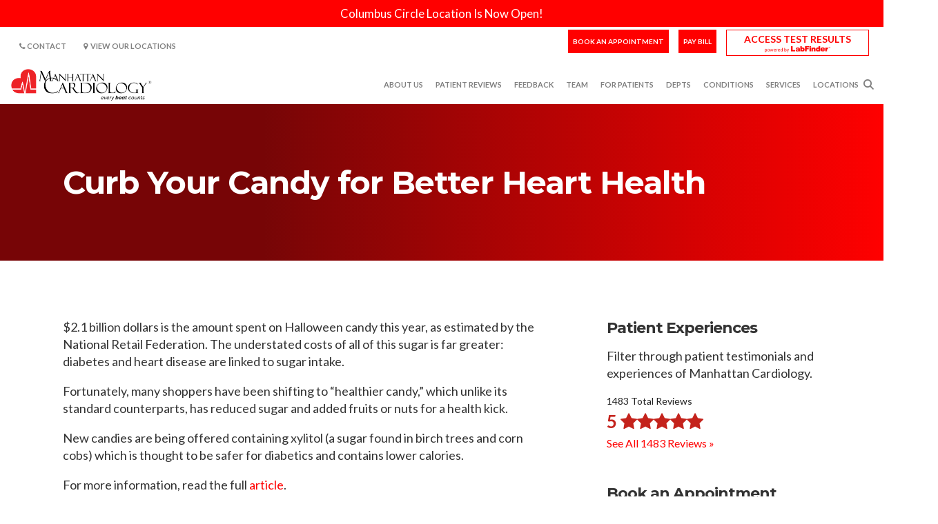

--- FILE ---
content_type: text/html; charset=UTF-8
request_url: https://manhattancardiology.com/blog/curb-your-candy-for-better-heart-health/
body_size: 18500
content:
<!doctype html>
<html lang="en-US">
<head>
<!-- <script src="/~partytown/partytown.js"></script>
<script>
    partytown = {
        forward: ['dataLayer.push'],
        lib: '/~partytown/',
    };
</script> -->


	<meta charset="UTF-8" />
	<meta name="viewport" content="width=device-width, initial-scale=1">
  <!-- <script async defer src="https://cdn.jsdelivr.net/npm/bootstrap@5.3.3/dist/js/bootstrap.min.js" integrity="sha384-0pUGZvbkm6XF6gxjEnlmuGrJXVbNuzT9qBBavbLwCsOGabYfZo0T0to5eqruptLy" crossorigin="anonymous"></script> -->

  <!-- <link
  rel="preload"
  as="image"
  fetchpriority="high"
  href="/wp-content/uploads/2024/11/maxresdefault.webp"
/> -->

  <!-- <link rel="stylesheet" href="https://cdnjs.cloudflare.com/ajax/libs/semantic-ui/2.5.0/semantic.min.css" integrity="sha512-KXol4x3sVoO+8ZsWPFI/r5KBVB/ssCGB5tsv2nVOKwLg33wTFP3fmnXa47FdSVIshVTgsYk/1734xSk9aFIa4A==" crossorigin="anonymous" referrerpolicy="no-referrer" /> -->

	<!-- Bootstrap CDN - CSS only -->
	<!-- <link href="https://cdn.jsdelivr.net/npm/bootstrap@5.0.2/dist/css/bootstrap.min.css" rel="stylesheet" integrity="sha384-EVSTQN3/azprG1Anm3QDgpJLIm9Nao0Yz1ztcQTwFspd3yD65VohhpuuCOmLASjC" crossorigin="anonymous"> -->

	<!-- JavaScript Bundle with Popper -->
	<!-- <script src="https://cdn.jsdelivr.net/npm/bootstrap@5.0.2/dist/js/bootstrap.min.js" integrity="sha384-cVKIPhGWiC2Al4u+LWgxfKTRIcfu0JTxR+EQDz/bgldoEyl4H0zUF0QKbrJ0EcQF" crossorigin="anonymous"></script> -->

	<!-- Fonts -->
	<!-- <link href="https://fonts.googleapis.com/css?family=Montserrat:400,700,200" rel="stylesheet"> -->

	<!-- Icons -->
	<link href="https://manhattancardiology.com/wp-content/themes/thg-master-theme/assets/css/nucleo-icons.css" rel="stylesheet">
  <script src="https://kit.fontawesome.com/4e3803c2a3.js" crossorigin="anonymous"></script>
  <!-- Theme CSS -->
  <link type="text/css" href="https://manhattancardiology.com/wp-content/themes/thg-master-theme/assets/css/now-design-system-pro.min.css" rel="stylesheet preload" as="style">
  <script src="https://cdnjs.cloudflare.com/ajax/libs/jquery/3.7.1/jquery.min.js" integrity="sha512-v2CJ7UaYy4JwqLDIrZUI/4hqeoQieOmAZNXBeQyjo21dadnwR+8ZaIJVT8EE2iyI61OV8e6M8PP2/4hpQINQ/g==" crossorigin="anonymous" referrerpolicy="no-referrer"></script>
  <!-- Core -->
  <script src="https://manhattancardiology.com/wp-content/themes/thg-master-theme/assets/js/core/popper.min.js"></script>
  <script src="https://manhattancardiology.com/wp-content/themes/thg-master-theme/assets/js/core/bootstrap.min.js"></script>

  <!-- Theme JS -->
  <script src="https://manhattancardiology.com/wp-content/themes/thg-master-theme/assets/js/now-design-system-pro.min.js" type="text/javascript"></script>

  <meta name='robots' content='index, follow, max-image-preview:large, max-snippet:-1, max-video-preview:-1' />
	<style>img:is([sizes="auto" i], [sizes^="auto," i]) { contain-intrinsic-size: 3000px 1500px }</style>
	
	<!-- This site is optimized with the Yoast SEO plugin v26.0 - https://yoast.com/wordpress/plugins/seo/ -->
	<title>Curb Your Candy for Better Heart Health</title>
	<meta name="description" content="Curbing candy for better heart health. Manhattan Cardiology provides insights and tips to reduce candy consumption and promote a heart-healthy lifestyle." />
	<link rel="canonical" href="https://manhattancardiology.com/blog/curb-your-candy-for-better-heart-health/" />
	<meta property="og:locale" content="en_US" />
	<meta property="og:type" content="article" />
	<meta property="og:title" content="Curb Your Candy for Better Heart Health" />
	<meta property="og:description" content="Curbing candy for better heart health. Manhattan Cardiology provides insights and tips to reduce candy consumption and promote a heart-healthy lifestyle." />
	<meta property="og:url" content="https://manhattancardiology.com/blog/curb-your-candy-for-better-heart-health/" />
	<meta property="og:site_name" content="Manhattan Cardiology" />
	<meta property="article:published_time" content="2015-10-31T00:16:55+00:00" />
	<meta property="article:modified_time" content="2024-11-04T08:32:27+00:00" />
	<meta name="author" content="twm-admin" />
	<meta name="twitter:card" content="summary_large_image" />
	<meta name="twitter:label1" content="Written by" />
	<meta name="twitter:data1" content="twm-admin" />
	<meta name="twitter:label2" content="Est. reading time" />
	<meta name="twitter:data2" content="1 minute" />
	<script type="application/ld+json" class="yoast-schema-graph">{"@context":"https://schema.org","@graph":[{"@type":"Article","@id":"https://manhattancardiology.com/blog/curb-your-candy-for-better-heart-health/#article","isPartOf":{"@id":"https://manhattancardiology.com/blog/curb-your-candy-for-better-heart-health/"},"author":{"name":"twm-admin","@id":"https://manhattancardiology.com/#/schema/person/d65a962cfb89e37b11e288594db274f6"},"headline":"Curb Your Candy for Better Heart Health","datePublished":"2015-10-31T00:16:55+00:00","dateModified":"2024-11-04T08:32:27+00:00","mainEntityOfPage":{"@id":"https://manhattancardiology.com/blog/curb-your-candy-for-better-heart-health/"},"wordCount":122,"commentCount":0,"publisher":{"@id":"https://manhattancardiology.com/#organization"},"articleSection":["Blog"],"inLanguage":"en-US","potentialAction":[{"@type":"CommentAction","name":"Comment","target":["https://manhattancardiology.com/blog/curb-your-candy-for-better-heart-health/#respond"]}]},{"@type":"WebPage","@id":"https://manhattancardiology.com/blog/curb-your-candy-for-better-heart-health/","url":"https://manhattancardiology.com/blog/curb-your-candy-for-better-heart-health/","name":"Curb Your Candy for Better Heart Health","isPartOf":{"@id":"https://manhattancardiology.com/#website"},"datePublished":"2015-10-31T00:16:55+00:00","dateModified":"2024-11-04T08:32:27+00:00","description":"Curbing candy for better heart health. Manhattan Cardiology provides insights and tips to reduce candy consumption and promote a heart-healthy lifestyle.","breadcrumb":{"@id":"https://manhattancardiology.com/blog/curb-your-candy-for-better-heart-health/#breadcrumb"},"inLanguage":"en-US","potentialAction":[{"@type":"ReadAction","target":["https://manhattancardiology.com/blog/curb-your-candy-for-better-heart-health/"]}]},{"@type":"BreadcrumbList","@id":"https://manhattancardiology.com/blog/curb-your-candy-for-better-heart-health/#breadcrumb","itemListElement":[{"@type":"ListItem","position":1,"name":"Home","item":"https://manhattancardiology.com/"},{"@type":"ListItem","position":2,"name":"Curb Your Candy for Better Heart Health"}]},{"@type":"WebSite","@id":"https://manhattancardiology.com/#website","url":"https://manhattancardiology.com/","name":"Manhattan Cardiology","description":"World Class Heart &amp; Vascular Care and Treatment","publisher":{"@id":"https://manhattancardiology.com/#organization"},"potentialAction":[{"@type":"SearchAction","target":{"@type":"EntryPoint","urlTemplate":"https://manhattancardiology.com/?s={search_term_string}"},"query-input":{"@type":"PropertyValueSpecification","valueRequired":true,"valueName":"search_term_string"}}],"inLanguage":"en-US"},{"@type":"Organization","@id":"https://manhattancardiology.com/#organization","name":"Manhattan Cardiology","url":"https://manhattancardiology.com/","logo":{"@type":"ImageObject","inLanguage":"en-US","@id":"https://manhattancardiology.com/#/schema/logo/image/","url":"https://manhattancardiology.com/wp-content/uploads/2023/02/MC-w-Tagline-400.png","contentUrl":"https://manhattancardiology.com/wp-content/uploads/2023/02/MC-w-Tagline-400.png","width":400,"height":100,"caption":"Manhattan Cardiology"},"image":{"@id":"https://manhattancardiology.com/#/schema/logo/image/"}},{"@type":"Person","@id":"https://manhattancardiology.com/#/schema/person/d65a962cfb89e37b11e288594db274f6","name":"twm-admin","image":{"@type":"ImageObject","inLanguage":"en-US","@id":"https://manhattancardiology.com/#/schema/person/image/","url":"https://secure.gravatar.com/avatar/f4acb83bbccf8fb2633ff95e8844f77315d21d0a2300a177eafd83d8704f1f4e?s=96&d=mm&r=g","contentUrl":"https://secure.gravatar.com/avatar/f4acb83bbccf8fb2633ff95e8844f77315d21d0a2300a177eafd83d8704f1f4e?s=96&d=mm&r=g","caption":"twm-admin"}}]}</script>
	<!-- / Yoast SEO plugin. -->


<link rel='dns-prefetch' href='//ajax.googleapis.com' />
<link rel='dns-prefetch' href='//cdnjs.cloudflare.com' />
<link rel='stylesheet preload' as='style' id='thg-master-custom-css-css' href='https://manhattancardiology.com/wp-content/themes/thg-master-theme/theme-css.php?ver=1.00' type='text/css' media='all' />
<link rel='stylesheet preload' as='style' id='wp-block-library-css' href='https://manhattancardiology.com/wp-includes/css/dist/block-library/style.min.css?ver=6.8.2' type='text/css' media='all' />
<style id='wp-block-library-theme-inline-css' type='text/css'>
.wp-block-audio :where(figcaption){color:#555;font-size:13px;text-align:center}.is-dark-theme .wp-block-audio :where(figcaption){color:#ffffffa6}.wp-block-audio{margin:0 0 1em}.wp-block-code{border:1px solid #ccc;border-radius:4px;font-family:Menlo,Consolas,monaco,monospace;padding:.8em 1em}.wp-block-embed :where(figcaption){color:#555;font-size:13px;text-align:center}.is-dark-theme .wp-block-embed :where(figcaption){color:#ffffffa6}.wp-block-embed{margin:0 0 1em}.blocks-gallery-caption{color:#555;font-size:13px;text-align:center}.is-dark-theme .blocks-gallery-caption{color:#ffffffa6}:root :where(.wp-block-image figcaption){color:#555;font-size:13px;text-align:center}.is-dark-theme :root :where(.wp-block-image figcaption){color:#ffffffa6}.wp-block-image{margin:0 0 1em}.wp-block-pullquote{border-bottom:4px solid;border-top:4px solid;color:currentColor;margin-bottom:1.75em}.wp-block-pullquote cite,.wp-block-pullquote footer,.wp-block-pullquote__citation{color:currentColor;font-size:.8125em;font-style:normal;text-transform:uppercase}.wp-block-quote{border-left:.25em solid;margin:0 0 1.75em;padding-left:1em}.wp-block-quote cite,.wp-block-quote footer{color:currentColor;font-size:.8125em;font-style:normal;position:relative}.wp-block-quote:where(.has-text-align-right){border-left:none;border-right:.25em solid;padding-left:0;padding-right:1em}.wp-block-quote:where(.has-text-align-center){border:none;padding-left:0}.wp-block-quote.is-large,.wp-block-quote.is-style-large,.wp-block-quote:where(.is-style-plain){border:none}.wp-block-search .wp-block-search__label{font-weight:700}.wp-block-search__button{border:1px solid #ccc;padding:.375em .625em}:where(.wp-block-group.has-background){padding:1.25em 2.375em}.wp-block-separator.has-css-opacity{opacity:.4}.wp-block-separator{border:none;border-bottom:2px solid;margin-left:auto;margin-right:auto}.wp-block-separator.has-alpha-channel-opacity{opacity:1}.wp-block-separator:not(.is-style-wide):not(.is-style-dots){width:100px}.wp-block-separator.has-background:not(.is-style-dots){border-bottom:none;height:1px}.wp-block-separator.has-background:not(.is-style-wide):not(.is-style-dots){height:2px}.wp-block-table{margin:0 0 1em}.wp-block-table td,.wp-block-table th{word-break:normal}.wp-block-table :where(figcaption){color:#555;font-size:13px;text-align:center}.is-dark-theme .wp-block-table :where(figcaption){color:#ffffffa6}.wp-block-video :where(figcaption){color:#555;font-size:13px;text-align:center}.is-dark-theme .wp-block-video :where(figcaption){color:#ffffffa6}.wp-block-video{margin:0 0 1em}:root :where(.wp-block-template-part.has-background){margin-bottom:0;margin-top:0;padding:1.25em 2.375em}
</style>
<style id='classic-theme-styles-inline-css' type='text/css'>
/*! This file is auto-generated */
.wp-block-button__link{color:#fff;background-color:#32373c;border-radius:9999px;box-shadow:none;text-decoration:none;padding:calc(.667em + 2px) calc(1.333em + 2px);font-size:1.125em}.wp-block-file__button{background:#32373c;color:#fff;text-decoration:none}
</style>
<style id='global-styles-inline-css' type='text/css'>
:root{--wp--preset--aspect-ratio--square: 1;--wp--preset--aspect-ratio--4-3: 4/3;--wp--preset--aspect-ratio--3-4: 3/4;--wp--preset--aspect-ratio--3-2: 3/2;--wp--preset--aspect-ratio--2-3: 2/3;--wp--preset--aspect-ratio--16-9: 16/9;--wp--preset--aspect-ratio--9-16: 9/16;--wp--preset--color--black: #000000;--wp--preset--color--cyan-bluish-gray: #abb8c3;--wp--preset--color--white: #ffffff;--wp--preset--color--pale-pink: #f78da7;--wp--preset--color--vivid-red: #cf2e2e;--wp--preset--color--luminous-vivid-orange: #ff6900;--wp--preset--color--luminous-vivid-amber: #fcb900;--wp--preset--color--light-green-cyan: #7bdcb5;--wp--preset--color--vivid-green-cyan: #00d084;--wp--preset--color--pale-cyan-blue: #8ed1fc;--wp--preset--color--vivid-cyan-blue: #0693e3;--wp--preset--color--vivid-purple: #9b51e0;--wp--preset--gradient--vivid-cyan-blue-to-vivid-purple: linear-gradient(135deg,rgba(6,147,227,1) 0%,rgb(155,81,224) 100%);--wp--preset--gradient--light-green-cyan-to-vivid-green-cyan: linear-gradient(135deg,rgb(122,220,180) 0%,rgb(0,208,130) 100%);--wp--preset--gradient--luminous-vivid-amber-to-luminous-vivid-orange: linear-gradient(135deg,rgba(252,185,0,1) 0%,rgba(255,105,0,1) 100%);--wp--preset--gradient--luminous-vivid-orange-to-vivid-red: linear-gradient(135deg,rgba(255,105,0,1) 0%,rgb(207,46,46) 100%);--wp--preset--gradient--very-light-gray-to-cyan-bluish-gray: linear-gradient(135deg,rgb(238,238,238) 0%,rgb(169,184,195) 100%);--wp--preset--gradient--cool-to-warm-spectrum: linear-gradient(135deg,rgb(74,234,220) 0%,rgb(151,120,209) 20%,rgb(207,42,186) 40%,rgb(238,44,130) 60%,rgb(251,105,98) 80%,rgb(254,248,76) 100%);--wp--preset--gradient--blush-light-purple: linear-gradient(135deg,rgb(255,206,236) 0%,rgb(152,150,240) 100%);--wp--preset--gradient--blush-bordeaux: linear-gradient(135deg,rgb(254,205,165) 0%,rgb(254,45,45) 50%,rgb(107,0,62) 100%);--wp--preset--gradient--luminous-dusk: linear-gradient(135deg,rgb(255,203,112) 0%,rgb(199,81,192) 50%,rgb(65,88,208) 100%);--wp--preset--gradient--pale-ocean: linear-gradient(135deg,rgb(255,245,203) 0%,rgb(182,227,212) 50%,rgb(51,167,181) 100%);--wp--preset--gradient--electric-grass: linear-gradient(135deg,rgb(202,248,128) 0%,rgb(113,206,126) 100%);--wp--preset--gradient--midnight: linear-gradient(135deg,rgb(2,3,129) 0%,rgb(40,116,252) 100%);--wp--preset--font-size--small: 13px;--wp--preset--font-size--medium: 20px;--wp--preset--font-size--large: 36px;--wp--preset--font-size--x-large: 42px;--wp--preset--spacing--20: 0.44rem;--wp--preset--spacing--30: 0.67rem;--wp--preset--spacing--40: 1rem;--wp--preset--spacing--50: 1.5rem;--wp--preset--spacing--60: 2.25rem;--wp--preset--spacing--70: 3.38rem;--wp--preset--spacing--80: 5.06rem;--wp--preset--shadow--natural: 6px 6px 9px rgba(0, 0, 0, 0.2);--wp--preset--shadow--deep: 12px 12px 50px rgba(0, 0, 0, 0.4);--wp--preset--shadow--sharp: 6px 6px 0px rgba(0, 0, 0, 0.2);--wp--preset--shadow--outlined: 6px 6px 0px -3px rgba(255, 255, 255, 1), 6px 6px rgba(0, 0, 0, 1);--wp--preset--shadow--crisp: 6px 6px 0px rgba(0, 0, 0, 1);}:where(.is-layout-flex){gap: 0.5em;}:where(.is-layout-grid){gap: 0.5em;}body .is-layout-flex{display: flex;}.is-layout-flex{flex-wrap: wrap;align-items: center;}.is-layout-flex > :is(*, div){margin: 0;}body .is-layout-grid{display: grid;}.is-layout-grid > :is(*, div){margin: 0;}:where(.wp-block-columns.is-layout-flex){gap: 2em;}:where(.wp-block-columns.is-layout-grid){gap: 2em;}:where(.wp-block-post-template.is-layout-flex){gap: 1.25em;}:where(.wp-block-post-template.is-layout-grid){gap: 1.25em;}.has-black-color{color: var(--wp--preset--color--black) !important;}.has-cyan-bluish-gray-color{color: var(--wp--preset--color--cyan-bluish-gray) !important;}.has-white-color{color: var(--wp--preset--color--white) !important;}.has-pale-pink-color{color: var(--wp--preset--color--pale-pink) !important;}.has-vivid-red-color{color: var(--wp--preset--color--vivid-red) !important;}.has-luminous-vivid-orange-color{color: var(--wp--preset--color--luminous-vivid-orange) !important;}.has-luminous-vivid-amber-color{color: var(--wp--preset--color--luminous-vivid-amber) !important;}.has-light-green-cyan-color{color: var(--wp--preset--color--light-green-cyan) !important;}.has-vivid-green-cyan-color{color: var(--wp--preset--color--vivid-green-cyan) !important;}.has-pale-cyan-blue-color{color: var(--wp--preset--color--pale-cyan-blue) !important;}.has-vivid-cyan-blue-color{color: var(--wp--preset--color--vivid-cyan-blue) !important;}.has-vivid-purple-color{color: var(--wp--preset--color--vivid-purple) !important;}.has-black-background-color{background-color: var(--wp--preset--color--black) !important;}.has-cyan-bluish-gray-background-color{background-color: var(--wp--preset--color--cyan-bluish-gray) !important;}.has-white-background-color{background-color: var(--wp--preset--color--white) !important;}.has-pale-pink-background-color{background-color: var(--wp--preset--color--pale-pink) !important;}.has-vivid-red-background-color{background-color: var(--wp--preset--color--vivid-red) !important;}.has-luminous-vivid-orange-background-color{background-color: var(--wp--preset--color--luminous-vivid-orange) !important;}.has-luminous-vivid-amber-background-color{background-color: var(--wp--preset--color--luminous-vivid-amber) !important;}.has-light-green-cyan-background-color{background-color: var(--wp--preset--color--light-green-cyan) !important;}.has-vivid-green-cyan-background-color{background-color: var(--wp--preset--color--vivid-green-cyan) !important;}.has-pale-cyan-blue-background-color{background-color: var(--wp--preset--color--pale-cyan-blue) !important;}.has-vivid-cyan-blue-background-color{background-color: var(--wp--preset--color--vivid-cyan-blue) !important;}.has-vivid-purple-background-color{background-color: var(--wp--preset--color--vivid-purple) !important;}.has-black-border-color{border-color: var(--wp--preset--color--black) !important;}.has-cyan-bluish-gray-border-color{border-color: var(--wp--preset--color--cyan-bluish-gray) !important;}.has-white-border-color{border-color: var(--wp--preset--color--white) !important;}.has-pale-pink-border-color{border-color: var(--wp--preset--color--pale-pink) !important;}.has-vivid-red-border-color{border-color: var(--wp--preset--color--vivid-red) !important;}.has-luminous-vivid-orange-border-color{border-color: var(--wp--preset--color--luminous-vivid-orange) !important;}.has-luminous-vivid-amber-border-color{border-color: var(--wp--preset--color--luminous-vivid-amber) !important;}.has-light-green-cyan-border-color{border-color: var(--wp--preset--color--light-green-cyan) !important;}.has-vivid-green-cyan-border-color{border-color: var(--wp--preset--color--vivid-green-cyan) !important;}.has-pale-cyan-blue-border-color{border-color: var(--wp--preset--color--pale-cyan-blue) !important;}.has-vivid-cyan-blue-border-color{border-color: var(--wp--preset--color--vivid-cyan-blue) !important;}.has-vivid-purple-border-color{border-color: var(--wp--preset--color--vivid-purple) !important;}.has-vivid-cyan-blue-to-vivid-purple-gradient-background{background: var(--wp--preset--gradient--vivid-cyan-blue-to-vivid-purple) !important;}.has-light-green-cyan-to-vivid-green-cyan-gradient-background{background: var(--wp--preset--gradient--light-green-cyan-to-vivid-green-cyan) !important;}.has-luminous-vivid-amber-to-luminous-vivid-orange-gradient-background{background: var(--wp--preset--gradient--luminous-vivid-amber-to-luminous-vivid-orange) !important;}.has-luminous-vivid-orange-to-vivid-red-gradient-background{background: var(--wp--preset--gradient--luminous-vivid-orange-to-vivid-red) !important;}.has-very-light-gray-to-cyan-bluish-gray-gradient-background{background: var(--wp--preset--gradient--very-light-gray-to-cyan-bluish-gray) !important;}.has-cool-to-warm-spectrum-gradient-background{background: var(--wp--preset--gradient--cool-to-warm-spectrum) !important;}.has-blush-light-purple-gradient-background{background: var(--wp--preset--gradient--blush-light-purple) !important;}.has-blush-bordeaux-gradient-background{background: var(--wp--preset--gradient--blush-bordeaux) !important;}.has-luminous-dusk-gradient-background{background: var(--wp--preset--gradient--luminous-dusk) !important;}.has-pale-ocean-gradient-background{background: var(--wp--preset--gradient--pale-ocean) !important;}.has-electric-grass-gradient-background{background: var(--wp--preset--gradient--electric-grass) !important;}.has-midnight-gradient-background{background: var(--wp--preset--gradient--midnight) !important;}.has-small-font-size{font-size: var(--wp--preset--font-size--small) !important;}.has-medium-font-size{font-size: var(--wp--preset--font-size--medium) !important;}.has-large-font-size{font-size: var(--wp--preset--font-size--large) !important;}.has-x-large-font-size{font-size: var(--wp--preset--font-size--x-large) !important;}
:where(.wp-block-post-template.is-layout-flex){gap: 1.25em;}:where(.wp-block-post-template.is-layout-grid){gap: 1.25em;}
:where(.wp-block-columns.is-layout-flex){gap: 2em;}:where(.wp-block-columns.is-layout-grid){gap: 2em;}
:root :where(.wp-block-pullquote){font-size: 1.5em;line-height: 1.6;}
</style>
<link rel='stylesheet preload' as='style' id='appointments-styles-css' href='https://manhattancardiology.com/wp-content/plugins/thg-master-plugin/add-ons/appointment-request-plugin/css/styles.css?ver=6.8.2' type='text/css' media='all' />
<link rel='stylesheet preload' as='style' id='testimonials-styles-css' href='https://manhattancardiology.com/wp-content/plugins/thg-master-plugin/add-ons/doctor-reviews-plugin/css/styles.css?ver=6.8.2' type='text/css' media='all' />
<link rel='stylesheet preload' as='style' id='jquery-ui-css-css' href='//ajax.googleapis.com/ajax/libs/jqueryui/1.13.3/themes/smoothness/jquery-ui.css' type='text/css' media='' />
<link rel='stylesheet preload' as='style' id='thg-templates-styles-css' href='https://manhattancardiology.com/wp-content/plugins/thg-master-plugin/add-ons/thg-templates/css/styles.css?ver=6.8.2' type='text/css' media='all' />
<link rel='stylesheet preload' as='style' id='parent-style-css' href='https://manhattancardiology.com/wp-content/themes/thg-master-theme/style.css?ver=6.8.2' type='text/css' media='all' />
<link rel='stylesheet preload' as='style' id='font-awesome-css' href='https://cdnjs.cloudflare.com/ajax/libs/font-awesome/6.6.0/css/all.min.css?ver=6.6.0' type='text/css' media='all' />
<link rel='stylesheet preload' as='style' id='owl-carousel-min-css' href='https://manhattancardiology.com/wp-content/themes/thg-master-theme/assets/css/owl.carousel.min.css?ver=6.8.2' type='text/css' media='all' />
<link rel='stylesheet preload' as='style' id='owl-carousel-default-css' href='https://manhattancardiology.com/wp-content/themes/thg-master-theme/assets/css/owl.theme.default.min.css?ver=6.8.2' type='text/css' media='all' />
<script type="text/javascript" src="https://manhattancardiology.com/wp-includes/js/jquery/jquery.min.js?ver=3.7.1" id="jquery-core-js"></script>
<script type="text/javascript" src="https://manhattancardiology.com/wp-includes/js/jquery/jquery-migrate.min.js?ver=3.4.1" id="jquery-migrate-js"></script>
<script src="https://manhattancardiology.com/wp-content/themes/thg-master-theme-child/assets/js/thg-carousel-min.js?ver=1" defer async></script><link rel="https://api.w.org/" href="https://manhattancardiology.com/wp-json/" /><link rel="alternate" title="JSON" type="application/json" href="https://manhattancardiology.com/wp-json/wp/v2/posts/869" /><link rel="EditURI" type="application/rsd+xml" title="RSD" href="https://manhattancardiology.com/xmlrpc.php?rsd" />
<meta name="generator" content="WordPress 6.8.2" />
<link rel='shortlink' href='https://manhattancardiology.com/?p=869' />
<link rel="alternate" title="oEmbed (JSON)" type="application/json+oembed" href="https://manhattancardiology.com/wp-json/oembed/1.0/embed?url=https%3A%2F%2Fmanhattancardiology.com%2Fblog%2Fcurb-your-candy-for-better-heart-health%2F" />
<link rel="alternate" title="oEmbed (XML)" type="text/xml+oembed" href="https://manhattancardiology.com/wp-json/oembed/1.0/embed?url=https%3A%2F%2Fmanhattancardiology.com%2Fblog%2Fcurb-your-candy-for-better-heart-health%2F&#038;format=xml" />
<link rel="stylesheet" href="https://maxcdn.bootstrapcdn.com/font-awesome/4.6.1/css/font-awesome.min.css" /><link rel="stylesheet" href="https://cdnjs.cloudflare.com/ajax/libs/semantic-ui/2.5.0/semantic.min.css" integrity="sha512-KXol4x3sVoO+8ZsWPFI/r5KBVB/ssCGB5tsv2nVOKwLg33wTFP3fmnXa47FdSVIshVTgsYk/1734xSk9aFIa4A==" crossorigin="anonymous" referrerpolicy="no-referrer" />		<style type="text/css" id="wp-custom-css">
			.postid-15437  .supernova body {
    background-color: #fff !important;
}

.wp-block-button.btn-primary a {
    background: #FF1300;
    border-radius: 0;
    padding: 10px 35px;
    color: #fff !important;
}
@media (min-width: 1100px) and (max-width: 1290px) {
    li#menu-item-1212 ul.dropdown-menu {
        left: -320%;
    }
 li#menu-item-1248 ul.dropdown-menu {
        left: -615%;
    }
}
.page-id-104 h1 {
    text-align: center;
}

iframe#medchat-launcher-frame {
    z-index: 9998 !important;
}
.cky-consent-container.cky-box-bottom-left {
    z-index: 9999 !important;
}
iframe#medchat-chat-frame {
    z-index: 9998 !important;
}
.post-1270 figure img {
	object-fit: contain;
}
.thg-theme p b {
    font-weight: 600;
}
input#gform_submit_button_4 {
    padding: 3px 0;
    background-color: red;
    border-radius: 0;
    box-shadow: none;
    padding: 8px 30px;
    border: none;
    color: #fff;
    font-size: 20px;
}
.thg-theme a {
    word-wrap: break-word;
    overflow-wrap: break-word;
    word-break: break-word;
}
h2.wp-block-heading a {
    word-wrap: break-word;
    overflow-wrap: break-word;
    word-break: break-word;
}
#programmatic-seo-insurances .insurances-list li {
    padding: 5px 0; /* Adjust padding to match the spacing in the screenshot */
}

#programmatic-seo-insurances h2 {
    padding-bottom: 20px; /* Adjust padding to match the spacing in the screenshot */
}
.fs-26 {
	font-size: 26px !important;
}
.single-thg-programmatic-seo section#programmatic-seo-insurances ul > li {
    font-size: 18px;
    font-weight: 300 !important;
    color: #333333;
    line-height: 1.4em;
    padding-bottom: 10px;
}
.btn.btn-secondary {
    color: #ff0000 !important;
    background: #fff !important;
    box-shadow: none !important;
    border-radius: 0;
    border: 1px solid #ff0000 !important;
    font-size: 16px;
} 

.accordion-button {
        color: unset !important;
    }
    .insurances {
    border: 1px solid rgb(181, 181, 181);
    border-radius: 8px;
    padding: 15px;
}
.provider-column {
    display: grid;
    padding: 25px 0px;
    align-items: center;
    border-bottom: 2px solid #dedede;
    grid-template-columns: 200px auto;
}
.provider-buttons {
    white-space: nowrap;
    display: flex;
    flex-direction: column;
}
.provider-content {
    display: flex;
    align-items: center;
}
.provider-headshot {
    border-radius: 999px;
    width: 500px;
    border: 1px solid #ededed;
}

.provider-info {
    margin-right: 25px;
    margin-left: 25px;
}
.services-image {
    aspect-ratio: 16/9;
    object-fit: cover;
}
.services-row {
    row-gap: 30px;
}
.text-underline {
    text-decoration: underline;
}
.location-section {
    padding: 20px 0;
    border-bottom: 2px solid #dedede;
    display: grid;
    grid-template-columns: 280px 322px 375px 240px;
    grid-column-gap: 20px;
align-items: normal;
}
.location-buttons {
    white-space: nowrap;
    display: flex;
    flex-direction: column;
}
.location-title {
    margin-bottom: 14px !important;
}
@media (max-width: 992px) {
	.single-thg-programmatic-seo h2 {
    font-size: 26px !important;
}
.single-thg-programmatic-seo	h3 {
    font-size: 24px;
}
.single-thg-programmatic-seo h1.header-title {
    font-size: 30px !important;
}
	.fs-26 {
	font-size: 23px !important;
}
  .provider-content {
    display: block
  }
  .provider-headshot {
    width: 300px;
    margin-bottom: 20px;
  }
  .provider-column {
    display: block;
  }
  .provider-info {
    margin-right: 0px;
    margin-left: 0px;
  }
  .provider-image {
      display: flex;
      /* align-items: center; */
      justify-content: center;
  }
	.location-section {
		display: block !important;
	}
}
@media screen and (min-width: 992px) and (max-width: 1400px) {
    .location-section {
        grid-template-columns: auto auto auto auto;
    }
}

#locations-overview-grid .row .col-12:last-child{
	pointer-events:none!important;
}

#locations-overview-grid .row .col-12:last-child .card-body p:not(.card-description){
	display:none!important;
}		</style>
		
    
    <!-- Site Icon -->
    <link rel="icon" type="image/png" href="https://manhattancardiology.com/wp-content/uploads/2023/05/Profile-Picture-Photograph.png">
  
      <link rel="preconnect" href="https://fonts.googleapis.com">
<link rel="preconnect" href="https://fonts.gstatic.com" crossorigin>
<link href="https://fonts.googleapis.com/css2?family=Montserrat:wght@200;300;400;500;600;700&display=swap" rel="stylesheet preload" as="style">

<!-- Google Tag Manager -->
<script>(function(w,d,s,l,i){w[l]=w[l]||[];w[l].push({'gtm.start':
new Date().getTime(),event:'gtm.js'});var f=d.getElementsByTagName(s)[0],
j=d.createElement(s),dl=l!='dataLayer'?'&l='+l:'';j.async=true;j.src=
'https://www.googletagmanager.com/gtm.js?id='+i+dl;f.parentNode.insertBefore(j,f);
})(window,document,'script','dataLayer','GTM-T4XBPQ4');</script>
<!-- End Google Tag Manager -->  </head>

<body class="wp-singular post-template-default single single-post postid-869 single-format-standard wp-theme-thg-master-theme wp-child-theme-thg-master-theme-child thg-theme">

  <script type="text/javascript">
jQuery(document).ready(function($) {
    jQuery('input[name=appt_staff_cat]').click(function(){
        $(".prepended").remove();

        if ($(this).val() == '47') {
          $( "#appt_submit" ).parent().prepend( "<p class='prepended'><strong>This appointment is with a healthcare professional under the supervision of Dr. Robert Segal. You may not be seen directly by Dr. Robert Segal.</strong></p>" );
        } else if ($(this).val() == '50') {
          $( "#appt_submit" ).parent().prepend( "<p class='prepended'><strong>This appointment is with a healthcare professional under the supervision of one of the physicians. You may not be seen directly by the physicians.</strong></p>" );
        } else {
          $(".prepended").remove();
        }
    });
	
		$('#select-preference-header').text('You will be seen by');
	
	$(".insurance-verification-text").parent().remove();
	/*$("input#appt_insuranceid").parent().remove();*/
	$('label[for="appt_insuranceid"]').text('Member ID#');
	$('input#appt_insuranceid').attr("placeholder", "Member ID#");
});

</script>


<!-- Google Tag Manager (noscript) -->
<noscript><iframe src="https://www.googletagmanager.com/ns.html?id=GTM-T4XBPQ4"
height="0" width="0" style="display:none;visibility:hidden"></iframe></noscript>
<!-- End Google Tag Manager (noscript) -->
<section id="rotating-banner">
<div id="header-banner">
<a href="https://manhattancardiology.com/locations/columbus-circle/">Columbus Circle Location Is Now Open!</a>
</div>
</section>
<nav class="navbar navbar-expand-lg navbar-dark bg-dark z-index-3 py-1 d-flex" id="topheader">
  <div class="container-fluid">

    <div class="col-lg-6 col-12 d-flex justify-content-lg-start justify-content-center d-none d-lg-block"><ul id="menu-top-header-left" class="navbar-nav"><li id="menu-item-7514" class="menu-item menu-item-type-post_type menu-item-object-page menu-item-7514 nav-item mx-2"><a href="https://manhattancardiology.com/contact/" class="nav-link ps-2"><i class="fa fa-phone" aria-hidden="true"></i> Contact</a></li>
<li id="menu-item-1384" class="menu-item menu-item-type-post_type_archive menu-item-object-locations menu-item-1384 nav-item mx-2"><a href="https://manhattancardiology.com/locations/" class="nav-link ps-2"><i class="fa fa-map-marker" aria-hidden="true"></i>  View Our Locations</a></li>
</ul></div><div class="col-lg-6 col-12 d-flex justify-content-lg-end"><ul id="menu-top-header-right" class="navbar-nav"><li id="menu-item-14155" class="btn btn-primary menu-item menu-item-type-custom menu-item-object-custom menu-item-14155 nav-item mx-2"><a href="/book-an-appointment/" class="nav-link">Book an Appointment</a></li>
<li id="menu-item-6985" class="btn btn-primary menu-item menu-item-type-custom menu-item-object-custom menu-item-6985 nav-item mx-2"><a href="https://momnyc.myezyaccess.com/ezBill/" class="nav-link">Pay Bill</a></li>
<li id="menu-item-1343" class="menu-item menu-item-type-custom menu-item-object-custom menu-item-1343 nav-item mx-2"><a href="https://manhattancardiology.com/patient-lab-portal/" class="nav-link">Access Test Results</a></li>
</ul></div>
  </div>
</nav>


<style>
  @media only screen and (max-width: 600px) {
    #header-banner a {
      font-size: 16px;
    }
  }
    #header-banner a {
    color: white;
  }
  #rotating-banner {
    background-color: #ff0000 !important;
  }
  #header-banner {
  position: relative;
  width: 100%;
  padding: 10px;
  font-size: 1.5em;
  text-align: center;
  }

</style>

<script>

let headerTexts = [
    {
      text: 'Book a Same-Day Appointment/Open Saturdays',
      url: 'https://momnyc.myezyaccess.com/ezbooking?t=Pnz3FDH9hx4='
    },
    {
      text: 'Download Our Free App',
      url: 'https://manhattancardiology.com/mc-nyc-health-app/'
    },
    {
      text: 'Upper West Side Location Now Open!',
      url: 'https://manhattancardiology.com/locations/columbus-circle/'
    }
  ];

  function displayHeaderText(index) {
    let banner = document.getElementById('header-banner');
    let text = `<a href="${headerTexts[index].url}">${headerTexts[index].text}</a>`;
    banner.style.transition = 'all 0.5s ease-in-out';
    banner.style.transform = 'translateY(-50px)';
    setTimeout(() => {
      banner.innerHTML = text;
      banner.style.transform = 'translateY(0px)';
    }, 700);
    
  }
  let index = 0;
  setInterval(function() {
    displayHeaderText(index);
    index = (index + 1) % headerTexts.length;
  }, 8000);

</script>


<nav class="navbar navbar-expand-lg navbar-light bg-white shadow-none z-index-3 py-1" id="mainheader">
  <div class="container-fluid">

    <div class="col-lg-2 col-8">
                          <a class="navbar-brand" href="https://manhattancardiology.com/" rel="tooltip" title="Manhattan Cardiology" data-placement="bottom">
            <img src="https://manhattancardiology.com/wp-content/uploads/2023/02/MC-w-Tagline-400.png" class="img-fluid" alt="Manhattan Cardiology" />
          </a>
          </div>

    <div class="col-lg-10 col-4 d-inline-flex  align-items-center justify-content-end">

      <div class="collapse navbar-collapse w-100 text-uppercase justify-content-md-end" id="navigation"><!--w-100 pt-3 pb-2 py-lg-0 d-flex justify-content-md-end-->
        <ul id="menu-main-header" class="nav navbar-nav-hover" itemscope itemtype="http://www.schema.org/SiteNavigationElement"><li  id="menu-item-1664" class="menu-item menu-item-type-custom menu-item-object-custom menu-item-has-children dropdown menu-item-1664 nav-item nav-item dropdown-hover mx-1"><a href="#" aria-expanded="true" class="nav-link ps-2 d-flex justify-content-between cursor-pointer align-items-center" id="menu-item-dropdown-1664"><span itemprop="name">About Us</span></a>
<ul class="dropdown-menu" aria-labelledby="menu-item-dropdown-1664">
	<li  id="menu-item-1665" class="menu-item menu-item-type-post_type menu-item-object-page menu-item-1665 nav-item nav-item dropdown-hover mx-1"><a itemprop="url" href="https://manhattancardiology.com/about-us/" class="nav-link ps-2 d-flex justify-content-between cursor-pointer align-items-center"><span itemprop="name">About Us</span></a></li>
	<li  id="menu-item-10683" class="menu-item menu-item-type-post_type menu-item-object-page menu-item-10683 nav-item nav-item dropdown-hover mx-1"><a itemprop="url" href="https://manhattancardiology.com/cardiology-office-open-saturdays/" class="nav-link ps-2 d-flex justify-content-between cursor-pointer align-items-center"><span itemprop="name">Cardiology Office Open Saturdays</span></a></li>
	<li  id="menu-item-1666" class="menu-item menu-item-type-taxonomy menu-item-object-category menu-item-1666 nav-item nav-item dropdown-hover mx-1"><a itemprop="url" href="https://manhattancardiology.com/category/media/" class="nav-link ps-2 d-flex justify-content-between cursor-pointer align-items-center"><span itemprop="name">Media</span></a></li>
	<li  id="menu-item-1669" class="menu-item menu-item-type-post_type menu-item-object-page menu-item-1669 nav-item nav-item dropdown-hover mx-1"><a itemprop="url" href="https://manhattancardiology.com/patient-safety-practices/" class="nav-link ps-2 d-flex justify-content-between cursor-pointer align-items-center"><span itemprop="name">Patient Safety Practices</span></a></li>
	<li  id="menu-item-1670" class="menu-item menu-item-type-post_type menu-item-object-page menu-item-1670 nav-item nav-item dropdown-hover mx-1"><a itemprop="url" href="https://manhattancardiology.com/patient-lab-portal/" class="nav-link ps-2 d-flex justify-content-between cursor-pointer align-items-center"><span itemprop="name">Patient Lab Portal</span></a></li>
	<li  id="menu-item-1863" class="menu-item menu-item-type-post_type menu-item-object-page menu-item-1863 nav-item nav-item dropdown-hover mx-1"><a itemprop="url" href="https://manhattancardiology.com/mobile-cardiac-and-vascular-sonography-services/" class="nav-link ps-2 d-flex justify-content-between cursor-pointer align-items-center"><span itemprop="name">For Doctors</span></a></li>
	<li  id="menu-item-1671" class="menu-item menu-item-type-post_type menu-item-object-page menu-item-1671 nav-item nav-item dropdown-hover mx-1"><a itemprop="url" href="https://manhattancardiology.com/photo-gallery/" class="nav-link ps-2 d-flex justify-content-between cursor-pointer align-items-center"><span itemprop="name">Gallery</span></a></li>
	<li  id="menu-item-1672" class="menu-item menu-item-type-post_type menu-item-object-page menu-item-1672 nav-item nav-item dropdown-hover mx-1"><a itemprop="url" href="https://manhattancardiology.com/employment-opportunities/" class="nav-link ps-2 d-flex justify-content-between cursor-pointer align-items-center"><span itemprop="name">Employment Opportunities</span></a></li>
	<li  id="menu-item-6237" class="menu-item menu-item-type-post_type menu-item-object-page menu-item-6237 nav-item nav-item dropdown-hover mx-1"><a itemprop="url" href="https://manhattancardiology.com/same-day-appointment-walk-in/" class="nav-link ps-2 d-flex justify-content-between cursor-pointer align-items-center"><span itemprop="name">Same Day Appointment / Walk In</span></a></li>
</ul>
</li>
<li  id="menu-item-6688" class="menu-item menu-item-type-post_type menu-item-object-page menu-item-6688 nav-item nav-item dropdown-hover mx-1"><a itemprop="url" href="https://manhattancardiology.com/patient-experiences/" class="nav-link ps-2 d-flex justify-content-between cursor-pointer align-items-center"><span itemprop="name">Patient Reviews</span></a></li>
<li  id="menu-item-1852" class="menu-item menu-item-type-post_type menu-item-object-page menu-item-1852 nav-item nav-item dropdown-hover mx-1"><a itemprop="url" href="https://manhattancardiology.com/feedback/" class="nav-link ps-2 d-flex justify-content-between cursor-pointer align-items-center"><span itemprop="name">Feedback</span></a></li>
<li  id="menu-item-1196" class="menu-item menu-item-type-post_type_archive menu-item-object-team menu-item-has-children dropdown menu-item-1196 nav-item nav-item dropdown-hover mx-1"><a href="https://manhattancardiology.com/team/" aria-expanded="true" class="nav-link ps-2 d-flex justify-content-between cursor-pointer align-items-center" id="menu-item-dropdown-1196"><span itemprop="name">Team</span></a>
<ul class="dropdown-menu" aria-labelledby="menu-item-dropdown-1196">
	<li  id="menu-item-2651" class="menu-item menu-item-type-post_type menu-item-object-page menu-item-2651 nav-item nav-item dropdown-hover mx-1"><a itemprop="url" href="https://manhattancardiology.com/midtown-east-team/" class="nav-link ps-2 d-flex justify-content-between cursor-pointer align-items-center"><span itemprop="name">Midtown East</span></a></li>
	<li  id="menu-item-2650" class="menu-item menu-item-type-post_type menu-item-object-page menu-item-2650 nav-item nav-item dropdown-hover mx-1"><a itemprop="url" href="https://manhattancardiology.com/upper-east-side-team/" class="nav-link ps-2 d-flex justify-content-between cursor-pointer align-items-center"><span itemprop="name">Upper East Side – 171</span></a></li>
	<li  id="menu-item-3431" class="menu-item menu-item-type-post_type menu-item-object-page menu-item-3431 nav-item nav-item dropdown-hover mx-1"><a itemprop="url" href="https://manhattancardiology.com/upper-east-side-201/" class="nav-link ps-2 d-flex justify-content-between cursor-pointer align-items-center"><span itemprop="name">Upper East Side – 201</span></a></li>
	<li  id="menu-item-2649" class="menu-item menu-item-type-post_type menu-item-object-page menu-item-2649 nav-item nav-item dropdown-hover mx-1"><a itemprop="url" href="https://manhattancardiology.com/upper-west-side-team/" class="nav-link ps-2 d-flex justify-content-between cursor-pointer align-items-center"><span itemprop="name">Upper West Side</span></a></li>
	<li  id="menu-item-18090" class="menu-item menu-item-type-post_type menu-item-object-page menu-item-18090 nav-item nav-item dropdown-hover mx-1"><a itemprop="url" href="https://manhattancardiology.com/columbus-circle/" class="nav-link ps-2 d-flex justify-content-between cursor-pointer align-items-center"><span itemprop="name">Columbus Circle</span></a></li>
</ul>
</li>
<li  id="menu-item-1696" class="menu-item menu-item-type-custom menu-item-object-custom menu-item-has-children dropdown menu-item-1696 nav-item nav-item dropdown-hover mx-1"><a href="#" aria-expanded="true" class="nav-link ps-2 d-flex justify-content-between cursor-pointer align-items-center" id="menu-item-dropdown-1696"><span itemprop="name">For Patients</span></a>
<ul class="dropdown-menu" aria-labelledby="menu-item-dropdown-1696">
	<li  id="menu-item-1697" class="menu-item menu-item-type-post_type menu-item-object-page menu-item-1697 nav-item nav-item dropdown-hover mx-1"><a itemprop="url" href="https://manhattancardiology.com/contact/" class="nav-link ps-2 d-flex justify-content-between cursor-pointer align-items-center"><span itemprop="name">Contact</span></a></li>
	<li  id="menu-item-12583" class="menu-item menu-item-type-post_type menu-item-object-page menu-item-12583 nav-item nav-item dropdown-hover mx-1"><a itemprop="url" href="https://manhattancardiology.com/providers-by-language/" class="nav-link ps-2 d-flex justify-content-between cursor-pointer align-items-center"><span itemprop="name">Languages</span></a></li>
	<li  id="menu-item-1698" class="menu-item menu-item-type-post_type menu-item-object-page menu-item-1698 nav-item nav-item dropdown-hover mx-1"><a itemprop="url" href="https://manhattancardiology.com/patient-experiences/" class="nav-link ps-2 d-flex justify-content-between cursor-pointer align-items-center"><span itemprop="name">Patient Experiences</span></a></li>
	<li  id="menu-item-1699" class="menu-item menu-item-type-post_type menu-item-object-page menu-item-1699 nav-item nav-item dropdown-hover mx-1"><a itemprop="url" href="https://manhattancardiology.com/patient-lab-portal/" class="nav-link ps-2 d-flex justify-content-between cursor-pointer align-items-center"><span itemprop="name">Patient Lab Portal</span></a></li>
	<li  id="menu-item-1701" class="menu-item menu-item-type-post_type menu-item-object-page menu-item-1701 nav-item nav-item dropdown-hover mx-1"><a itemprop="url" href="https://manhattancardiology.com/billing-insurance/" class="nav-link ps-2 d-flex justify-content-between cursor-pointer align-items-center"><span itemprop="name">Billing &amp; Insurance</span></a></li>
	<li  id="menu-item-6782" class="menu-item menu-item-type-post_type menu-item-object-page menu-item-6782 nav-item nav-item dropdown-hover mx-1"><a itemprop="url" href="https://manhattancardiology.com/online-bill-pay/" class="nav-link ps-2 d-flex justify-content-between cursor-pointer align-items-center"><span itemprop="name">Online Bill Pay</span></a></li>
	<li  id="menu-item-5575" class="menu-item menu-item-type-post_type menu-item-object-page menu-item-5575 nav-item nav-item dropdown-hover mx-1"><a itemprop="url" href="https://manhattancardiology.com/medical-records/" class="nav-link ps-2 d-flex justify-content-between cursor-pointer align-items-center"><span itemprop="name">Medical Records</span></a></li>
	<li  id="menu-item-5542" class="menu-item menu-item-type-post_type menu-item-object-page menu-item-5542 nav-item nav-item dropdown-hover mx-1"><a itemprop="url" href="https://manhattancardiology.com/mc-nyc-health-app/" class="nav-link ps-2 d-flex justify-content-between cursor-pointer align-items-center"><span itemprop="name">MC NYC Health App</span></a></li>
	<li  id="menu-item-2221" class="menu-item menu-item-type-post_type menu-item-object-page menu-item-2221 nav-item nav-item dropdown-hover mx-1"><a itemprop="url" href="https://manhattancardiology.com/media-articles/" class="nav-link ps-2 d-flex justify-content-between cursor-pointer align-items-center"><span itemprop="name">Media Articles</span></a></li>
	<li  id="menu-item-7974" class="menu-item menu-item-type-post_type menu-item-object-page menu-item-7974 nav-item nav-item dropdown-hover mx-1"><a itemprop="url" href="https://manhattancardiology.com/referrals/" class="nav-link ps-2 d-flex justify-content-between cursor-pointer align-items-center"><span itemprop="name">Referrals</span></a></li>
	<li  id="menu-item-15073" class="menu-item menu-item-type-post_type menu-item-object-page menu-item-15073 nav-item nav-item dropdown-hover mx-1"><a itemprop="url" href="https://manhattancardiology.com/general-refill-inquiries/" class="nav-link ps-2 d-flex justify-content-between cursor-pointer align-items-center"><span itemprop="name">General Refill Inquiries</span></a></li>
	<li  id="menu-item-10710" class="menu-item menu-item-type-post_type menu-item-object-page menu-item-10710 nav-item nav-item dropdown-hover mx-1"><a itemprop="url" href="https://manhattancardiology.com/faqs/" class="nav-link ps-2 d-flex justify-content-between cursor-pointer align-items-center"><span itemprop="name">FAQs</span></a></li>
	<li  id="menu-item-1706" class="menu-item menu-item-type-post_type menu-item-object-page menu-item-1706 nav-item nav-item dropdown-hover mx-1"><a itemprop="url" href="https://manhattancardiology.com/handicap-accessibility/" class="nav-link ps-2 d-flex justify-content-between cursor-pointer align-items-center"><span itemprop="name">Handicap Accessibility</span></a></li>
	<li  id="menu-item-17189" class="menu-item menu-item-type-post_type menu-item-object-page menu-item-17189 nav-item nav-item dropdown-hover mx-1"><a itemprop="url" href="https://manhattancardiology.com/test-recommendations/" class="nav-link ps-2 d-flex justify-content-between cursor-pointer align-items-center"><span itemprop="name">Test Recommendations</span></a></li>
</ul>
</li>
<li  id="menu-item-1219" class="menu-item menu-item-type-post_type_archive menu-item-object-departments menu-item-has-children dropdown menu-item-1219 nav-item nav-item dropdown-hover mx-1"><a href="https://manhattancardiology.com/departments/" aria-expanded="true" class="nav-link ps-2 d-flex justify-content-between cursor-pointer align-items-center" id="menu-item-dropdown-1219"><span itemprop="name">Depts</span></a>
<ul class="dropdown-menu" aria-labelledby="menu-item-dropdown-1219">
	<li  id="menu-item-10086" class="menu-item menu-item-type-post_type menu-item-object-departments menu-item-10086 nav-item nav-item dropdown-hover mx-1"><a itemprop="url" href="https://manhattancardiology.com/departments/cardiology/" class="nav-link ps-2 d-flex justify-content-between cursor-pointer align-items-center"><span itemprop="name">Cardiology in NYC</span></a></li>
	<li  id="menu-item-17032" class="menu-item menu-item-type-post_type menu-item-object-departments menu-item-17032 nav-item nav-item dropdown-hover mx-1"><a itemprop="url" href="https://manhattancardiology.com/departments/leg-veins/" class="nav-link ps-2 d-flex justify-content-between cursor-pointer align-items-center"><span itemprop="name">Leg Veins</span></a></li>
	<li  id="menu-item-1217" class="menu-item menu-item-type-post_type menu-item-object-departments menu-item-1217 nav-item nav-item dropdown-hover mx-1"><a itemprop="url" href="https://manhattancardiology.com/departments/womens-health/" class="nav-link ps-2 d-flex justify-content-between cursor-pointer align-items-center"><span itemprop="name">Women’s Heart Health</span></a></li>
	<li  id="menu-item-1218" class="menu-item menu-item-type-post_type menu-item-object-departments menu-item-1218 nav-item nav-item dropdown-hover mx-1"><a itemprop="url" href="https://manhattancardiology.com/departments/heart-screening/" class="nav-link ps-2 d-flex justify-content-between cursor-pointer align-items-center"><span itemprop="name">Heart Screening</span></a></li>
</ul>
</li>
<li  id="menu-item-1212" class="menu-item menu-item-type-post_type_archive menu-item-object-conditions menu-item-has-children dropdown menu-item-1212 nav-item nav-item dropdown-hover mx-1"><a href="https://manhattancardiology.com/conditions/" aria-expanded="true" class="nav-link ps-2 d-flex justify-content-between cursor-pointer align-items-center" id="menu-item-dropdown-1212"><span itemprop="name">Conditions</span></a>
<ul class="dropdown-menu" aria-labelledby="menu-item-dropdown-1212">
	<li  id="menu-item-2102" class="menu-item menu-item-type-post_type_archive menu-item-object-conditions menu-item-2102 nav-item nav-item dropdown-hover mx-1"><a itemprop="url" href="https://manhattancardiology.com/conditions/" class="nav-link ps-2 d-flex justify-content-between cursor-pointer align-items-center"><span itemprop="name">All Conditions</span></a></li>
	<li  id="menu-item-18913" class="menu-item menu-item-type-post_type menu-item-object-conditions menu-item-18913 nav-item nav-item dropdown-hover mx-1"><a itemprop="url" href="https://manhattancardiology.com/conditions/acute-cardiac-conditions/" class="nav-link ps-2 d-flex justify-content-between cursor-pointer align-items-center"><span itemprop="name">Acute Cardiac Conditions</span></a></li>
	<li  id="menu-item-1220" class="menu-item menu-item-type-post_type menu-item-object-conditions menu-item-1220 nav-item nav-item dropdown-hover mx-1"><a itemprop="url" href="https://manhattancardiology.com/conditions/aneurysm/" class="nav-link ps-2 d-flex justify-content-between cursor-pointer align-items-center"><span itemprop="name">Aortic Aneurysms</span></a></li>
	<li  id="menu-item-1221" class="menu-item menu-item-type-post_type menu-item-object-conditions menu-item-1221 nav-item nav-item dropdown-hover mx-1"><a itemprop="url" href="https://manhattancardiology.com/conditions/aortic-valve-stenosis/" class="nav-link ps-2 d-flex justify-content-between cursor-pointer align-items-center"><span itemprop="name">Aortic Valve Stenosis</span></a></li>
	<li  id="menu-item-1222" class="menu-item menu-item-type-post_type menu-item-object-conditions menu-item-1222 nav-item nav-item dropdown-hover mx-1"><a itemprop="url" href="https://manhattancardiology.com/conditions/arrhythmia/" class="nav-link ps-2 d-flex justify-content-between cursor-pointer align-items-center"><span itemprop="name">Arrhythmia</span></a></li>
	<li  id="menu-item-1223" class="menu-item menu-item-type-post_type menu-item-object-conditions menu-item-1223 nav-item nav-item dropdown-hover mx-1"><a itemprop="url" href="https://manhattancardiology.com/conditions/atrial-fibrillation/" class="nav-link ps-2 d-flex justify-content-between cursor-pointer align-items-center"><span itemprop="name">Atrial Fibrillation</span></a></li>
	<li  id="menu-item-1224" class="menu-item menu-item-type-post_type menu-item-object-conditions menu-item-1224 nav-item nav-item dropdown-hover mx-1"><a itemprop="url" href="https://manhattancardiology.com/conditions/blood-clotting/" class="nav-link ps-2 d-flex justify-content-between cursor-pointer align-items-center"><span itemprop="name">Blood Clotting</span></a></li>
	<li  id="menu-item-1225" class="menu-item menu-item-type-post_type menu-item-object-conditions menu-item-1225 nav-item nav-item dropdown-hover mx-1"><a itemprop="url" href="https://manhattancardiology.com/conditions/bradycardia/" class="nav-link ps-2 d-flex justify-content-between cursor-pointer align-items-center"><span itemprop="name">Bradycardia</span></a></li>
	<li  id="menu-item-1226" class="menu-item menu-item-type-post_type menu-item-object-conditions menu-item-1226 nav-item nav-item dropdown-hover mx-1"><a itemprop="url" href="https://manhattancardiology.com/conditions/broken-heart-syndrome/" class="nav-link ps-2 d-flex justify-content-between cursor-pointer align-items-center"><span itemprop="name">Broken Heart Syndrome</span></a></li>
	<li  id="menu-item-1227" class="menu-item menu-item-type-post_type menu-item-object-conditions menu-item-1227 nav-item nav-item dropdown-hover mx-1"><a itemprop="url" href="https://manhattancardiology.com/conditions/carotid-artery-stenosis/" class="nav-link ps-2 d-flex justify-content-between cursor-pointer align-items-center"><span itemprop="name">Carotid Artery Stenosis</span></a></li>
	<li  id="menu-item-1228" class="menu-item menu-item-type-post_type menu-item-object-conditions menu-item-1228 nav-item nav-item dropdown-hover mx-1"><a itemprop="url" href="https://manhattancardiology.com/conditions/chest-pain/" class="nav-link ps-2 d-flex justify-content-between cursor-pointer align-items-center"><span itemprop="name">Chest Pain</span></a></li>
	<li  id="menu-item-1229" class="menu-item menu-item-type-post_type menu-item-object-conditions menu-item-1229 nav-item nav-item dropdown-hover mx-1"><a itemprop="url" href="https://manhattancardiology.com/conditions/coronary-artery-disease/" class="nav-link ps-2 d-flex justify-content-between cursor-pointer align-items-center"><span itemprop="name">Coronary Artery Disease</span></a></li>
	<li  id="menu-item-1230" class="menu-item menu-item-type-post_type menu-item-object-conditions menu-item-1230 nav-item nav-item dropdown-hover mx-1"><a itemprop="url" href="https://manhattancardiology.com/conditions/deep-vein-thrombosis/" class="nav-link ps-2 d-flex justify-content-between cursor-pointer align-items-center"><span itemprop="name">Deep Vein Thrombosis</span></a></li>
	<li  id="menu-item-1231" class="menu-item menu-item-type-post_type menu-item-object-conditions menu-item-1231 nav-item nav-item dropdown-hover mx-1"><a itemprop="url" href="https://manhattancardiology.com/conditions/heart-attack/" class="nav-link ps-2 d-flex justify-content-between cursor-pointer align-items-center"><span itemprop="name">Heart Attack</span></a></li>
	<li  id="menu-item-1232" class="menu-item menu-item-type-post_type menu-item-object-conditions menu-item-1232 nav-item nav-item dropdown-hover mx-1"><a itemprop="url" href="https://manhattancardiology.com/conditions/heart-failure/" class="nav-link ps-2 d-flex justify-content-between cursor-pointer align-items-center"><span itemprop="name">Heart Failure</span></a></li>
	<li  id="menu-item-1233" class="menu-item menu-item-type-post_type menu-item-object-conditions menu-item-1233 nav-item nav-item dropdown-hover mx-1"><a itemprop="url" href="https://manhattancardiology.com/conditions/heart-murmur/" class="nav-link ps-2 d-flex justify-content-between cursor-pointer align-items-center"><span itemprop="name">Heart Murmur</span></a></li>
	<li  id="menu-item-14365" class="menu-item menu-item-type-post_type menu-item-object-conditions menu-item-14365 nav-item nav-item dropdown-hover mx-1"><a itemprop="url" href="https://manhattancardiology.com/conditions/heart-palpitations/" class="nav-link ps-2 d-flex justify-content-between cursor-pointer align-items-center"><span itemprop="name">Heart Palpitations</span></a></li>
	<li  id="menu-item-1235" class="menu-item menu-item-type-post_type menu-item-object-conditions menu-item-1235 nav-item nav-item dropdown-hover mx-1"><a itemprop="url" href="https://manhattancardiology.com/conditions/high-blood-pressure/" class="nav-link ps-2 d-flex justify-content-between cursor-pointer align-items-center"><span itemprop="name">High Blood Pressure</span></a></li>
	<li  id="menu-item-1236" class="menu-item menu-item-type-post_type menu-item-object-conditions menu-item-1236 nav-item nav-item dropdown-hover mx-1"><a itemprop="url" href="https://manhattancardiology.com/conditions/high-cholesterol/" class="nav-link ps-2 d-flex justify-content-between cursor-pointer align-items-center"><span itemprop="name">High Cholesterol</span></a></li>
	<li  id="menu-item-18703" class="menu-item menu-item-type-post_type menu-item-object-conditions menu-item-18703 nav-item nav-item dropdown-hover mx-1"><a itemprop="url" href="https://manhattancardiology.com/conditions/hypertrophic-cardiomyopathy/" class="nav-link ps-2 d-flex justify-content-between cursor-pointer align-items-center"><span itemprop="name">Hypertrophic Cardiomyopathy</span></a></li>
	<li  id="menu-item-1237" class="menu-item menu-item-type-post_type menu-item-object-conditions menu-item-1237 nav-item nav-item dropdown-hover mx-1"><a itemprop="url" href="https://manhattancardiology.com/conditions/low-blood-pressure/" class="nav-link ps-2 d-flex justify-content-between cursor-pointer align-items-center"><span itemprop="name">Low Blood Pressure</span></a></li>
	<li  id="menu-item-14276" class="menu-item menu-item-type-post_type menu-item-object-conditions menu-item-14276 nav-item nav-item dropdown-hover mx-1"><a itemprop="url" href="https://manhattancardiology.com/conditions/mitral-valve-prolapse/" class="nav-link ps-2 d-flex justify-content-between cursor-pointer align-items-center"><span itemprop="name">Mitral Valve Prolapse</span></a></li>
	<li  id="menu-item-14277" class="menu-item menu-item-type-post_type menu-item-object-conditions menu-item-14277 nav-item nav-item dropdown-hover mx-1"><a itemprop="url" href="https://manhattancardiology.com/conditions/mitral-regurgitation/" class="nav-link ps-2 d-flex justify-content-between cursor-pointer align-items-center"><span itemprop="name">Mitral Regurgitation</span></a></li>
	<li  id="menu-item-1238" class="menu-item menu-item-type-post_type menu-item-object-conditions menu-item-1238 nav-item nav-item dropdown-hover mx-1"><a itemprop="url" href="https://manhattancardiology.com/conditions/pericarditis/" class="nav-link ps-2 d-flex justify-content-between cursor-pointer align-items-center"><span itemprop="name">Pericarditis</span></a></li>
	<li  id="menu-item-1239" class="menu-item menu-item-type-post_type menu-item-object-conditions menu-item-1239 nav-item nav-item dropdown-hover mx-1"><a itemprop="url" href="https://manhattancardiology.com/conditions/peripheral-arterial-disease/" class="nav-link ps-2 d-flex justify-content-between cursor-pointer align-items-center"><span itemprop="name">Peripheral Arterial Disease</span></a></li>
	<li  id="menu-item-1240" class="menu-item menu-item-type-post_type menu-item-object-conditions menu-item-1240 nav-item nav-item dropdown-hover mx-1"><a itemprop="url" href="https://manhattancardiology.com/conditions/postural-orthostatic-tachycardia-syndrome-pots/" class="nav-link ps-2 d-flex justify-content-between cursor-pointer align-items-center"><span itemprop="name">Postural Orthostatic Tachycardia Syndrome (POTS)</span></a></li>
	<li  id="menu-item-14445" class="menu-item menu-item-type-post_type menu-item-object-conditions menu-item-14445 nav-item nav-item dropdown-hover mx-1"><a itemprop="url" href="https://manhattancardiology.com/conditions/shortness-of-breath/" class="nav-link ps-2 d-flex justify-content-between cursor-pointer align-items-center"><span itemprop="name">Shortness of Breath</span></a></li>
	<li  id="menu-item-1241" class="menu-item menu-item-type-post_type menu-item-object-conditions menu-item-1241 nav-item nav-item dropdown-hover mx-1"><a itemprop="url" href="https://manhattancardiology.com/conditions/sleep-apnea/" class="nav-link ps-2 d-flex justify-content-between cursor-pointer align-items-center"><span itemprop="name">Sleep Apnea</span></a></li>
	<li  id="menu-item-1243" class="menu-item menu-item-type-post_type menu-item-object-conditions menu-item-1243 nav-item nav-item dropdown-hover mx-1"><a itemprop="url" href="https://manhattancardiology.com/conditions/stroke/" class="nav-link ps-2 d-flex justify-content-between cursor-pointer align-items-center"><span itemprop="name">Stroke</span></a></li>
	<li  id="menu-item-1244" class="menu-item menu-item-type-post_type menu-item-object-conditions menu-item-1244 nav-item nav-item dropdown-hover mx-1"><a itemprop="url" href="https://manhattancardiology.com/conditions/sudden-cardiac-death/" class="nav-link ps-2 d-flex justify-content-between cursor-pointer align-items-center"><span itemprop="name">Sudden Cardiac Death</span></a></li>
	<li  id="menu-item-1245" class="menu-item menu-item-type-post_type menu-item-object-conditions menu-item-1245 nav-item nav-item dropdown-hover mx-1"><a itemprop="url" href="https://manhattancardiology.com/conditions/tachycardia/" class="nav-link ps-2 d-flex justify-content-between cursor-pointer align-items-center"><span itemprop="name">Tachycardia</span></a></li>
	<li  id="menu-item-1246" class="menu-item menu-item-type-post_type menu-item-object-conditions menu-item-1246 nav-item nav-item dropdown-hover mx-1"><a itemprop="url" href="https://manhattancardiology.com/conditions/transient-ischemic-attack/" class="nav-link ps-2 d-flex justify-content-between cursor-pointer align-items-center"><span itemprop="name">Transient Ischemic Attack</span></a></li>
	<li  id="menu-item-15115" class="menu-item menu-item-type-post_type menu-item-object-conditions menu-item-15115 nav-item nav-item dropdown-hover mx-1"><a itemprop="url" href="https://manhattancardiology.com/conditions/varicose-vein/" class="nav-link ps-2 d-flex justify-content-between cursor-pointer align-items-center"><span itemprop="name">Varicose Vein</span></a></li>
	<li  id="menu-item-1247" class="menu-item menu-item-type-post_type menu-item-object-conditions menu-item-1247 nav-item nav-item dropdown-hover mx-1"><a itemprop="url" href="https://manhattancardiology.com/conditions/vertigo/" class="nav-link ps-2 d-flex justify-content-between cursor-pointer align-items-center"><span itemprop="name">Vertigo</span></a></li>
</ul>
</li>
<li  id="menu-item-1248" class="menu-item menu-item-type-post_type_archive menu-item-object-procedures menu-item-has-children dropdown menu-item-1248 nav-item nav-item dropdown-hover mx-1"><a href="https://manhattancardiology.com/services/" aria-expanded="true" class="nav-link ps-2 d-flex justify-content-between cursor-pointer align-items-center" id="menu-item-dropdown-1248"><span itemprop="name">Services</span></a>
<ul class="dropdown-menu" aria-labelledby="menu-item-dropdown-1248">
	<li  id="menu-item-2101" class="menu-item menu-item-type-post_type_archive menu-item-object-procedures menu-item-2101 nav-item nav-item dropdown-hover mx-1"><a itemprop="url" href="https://manhattancardiology.com/services/" class="nav-link ps-2 d-flex justify-content-between cursor-pointer align-items-center"><span itemprop="name">All Services</span></a></li>
	<li  id="menu-item-17234" class="menu-item menu-item-type-taxonomy menu-item-object-procedure menu-item-17234 nav-item nav-item dropdown-hover mx-1"><a itemprop="url" href="https://manhattancardiology.com/procedure/abdominal-aortic-aneurysm/" class="nav-link ps-2 d-flex justify-content-between cursor-pointer align-items-center"><span itemprop="name">Abdominal Aortic Aneurysm</span></a></li>
	<li  id="menu-item-3923" class="menu-item menu-item-type-post_type menu-item-object-procedures menu-item-3923 nav-item nav-item dropdown-hover mx-1"><a itemprop="url" href="https://manhattancardiology.com/services/arterial-ultrasounds/" class="nav-link ps-2 d-flex justify-content-between cursor-pointer align-items-center"><span itemprop="name">Arterial Ultrasounds</span></a></li>
	<li  id="menu-item-3306" class="menu-item menu-item-type-post_type menu-item-object-procedures menu-item-3306 nav-item nav-item dropdown-hover mx-1"><a itemprop="url" href="https://manhattancardiology.com/services/cardiac-event-monitors/" class="nav-link ps-2 d-flex justify-content-between cursor-pointer align-items-center"><span itemprop="name">Cardiac Event Monitors</span></a></li>
	<li  id="menu-item-1249" class="menu-item menu-item-type-post_type menu-item-object-procedures menu-item-1249 nav-item nav-item dropdown-hover mx-1"><a itemprop="url" href="https://manhattancardiology.com/services/carotid-artery-duplex-scan/" class="nav-link ps-2 d-flex justify-content-between cursor-pointer align-items-center"><span itemprop="name">Carotid Artery Duplex Scan</span></a></li>
	<li  id="menu-item-3120" class="menu-item menu-item-type-post_type menu-item-object-procedures menu-item-3120 nav-item nav-item dropdown-hover mx-1"><a itemprop="url" href="https://manhattancardiology.com/services/carotid-doppler-ultrasound/" class="nav-link ps-2 d-flex justify-content-between cursor-pointer align-items-center"><span itemprop="name">Carotid Doppler Ultrasound</span></a></li>
	<li  id="menu-item-1250" class="menu-item menu-item-type-post_type menu-item-object-procedures menu-item-1250 nav-item nav-item dropdown-hover mx-1"><a itemprop="url" href="https://manhattancardiology.com/services/cholesterol-test/" class="nav-link ps-2 d-flex justify-content-between cursor-pointer align-items-center"><span itemprop="name">Cholesterol Test</span></a></li>
	<li  id="menu-item-1251" class="menu-item menu-item-type-post_type menu-item-object-procedures menu-item-1251 nav-item nav-item dropdown-hover mx-1"><a itemprop="url" href="https://manhattancardiology.com/services/coronary-calcium-score/" class="nav-link ps-2 d-flex justify-content-between cursor-pointer align-items-center"><span itemprop="name">Coronary Calcium Score</span></a></li>
	<li  id="menu-item-1252" class="menu-item menu-item-type-post_type menu-item-object-procedures menu-item-1252 nav-item nav-item dropdown-hover mx-1"><a itemprop="url" href="https://manhattancardiology.com/services/covid-testing/" class="nav-link ps-2 d-flex justify-content-between cursor-pointer align-items-center"><span itemprop="name">COVID Testing</span></a></li>
	<li  id="menu-item-1253" class="menu-item menu-item-type-post_type menu-item-object-procedures menu-item-1253 nav-item nav-item dropdown-hover mx-1"><a itemprop="url" href="https://manhattancardiology.com/services/covid-19-antibody-test/" class="nav-link ps-2 d-flex justify-content-between cursor-pointer align-items-center"><span itemprop="name">COVID-19 Antibody Test</span></a></li>
	<li  id="menu-item-15041" class="menu-item menu-item-type-post_type menu-item-object-procedures menu-item-15041 nav-item nav-item dropdown-hover mx-1"><a itemprop="url" href="https://manhattancardiology.com/services/echocardiogram/" class="nav-link ps-2 d-flex justify-content-between cursor-pointer align-items-center"><span itemprop="name">Echocardiogram</span></a></li>
	<li  id="menu-item-1254" class="menu-item menu-item-type-post_type menu-item-object-procedures menu-item-1254 nav-item nav-item dropdown-hover mx-1"><a itemprop="url" href="https://manhattancardiology.com/services/ecg-monitoring/" class="nav-link ps-2 d-flex justify-content-between cursor-pointer align-items-center"><span itemprop="name">EKG Monitoring</span></a></li>
	<li  id="menu-item-1255" class="menu-item menu-item-type-post_type menu-item-object-procedures menu-item-1255 nav-item nav-item dropdown-hover mx-1"><a itemprop="url" href="https://manhattancardiology.com/services/exercise-stress-test/" class="nav-link ps-2 d-flex justify-content-between cursor-pointer align-items-center"><span itemprop="name">Exercise Stress Test</span></a></li>
	<li  id="menu-item-1256" class="menu-item menu-item-type-post_type menu-item-object-procedures menu-item-1256 nav-item nav-item dropdown-hover mx-1"><a itemprop="url" href="https://manhattancardiology.com/services/heart-screening/" class="nav-link ps-2 d-flex justify-content-between cursor-pointer align-items-center"><span itemprop="name">Heart Health Screening</span></a></li>
	<li  id="menu-item-3047" class="menu-item menu-item-type-post_type menu-item-object-procedures menu-item-3047 nav-item nav-item dropdown-hover mx-1"><a itemprop="url" href="https://manhattancardiology.com/services/mobile-cardiac-telemetry/" class="nav-link ps-2 d-flex justify-content-between cursor-pointer align-items-center"><span itemprop="name">Mobile Cardiac Telemetry</span></a></li>
	<li  id="menu-item-1257" class="menu-item menu-item-type-post_type menu-item-object-procedures menu-item-1257 nav-item nav-item dropdown-hover mx-1"><a itemprop="url" href="https://manhattancardiology.com/services/nuclear-stress-test/" class="nav-link ps-2 d-flex justify-content-between cursor-pointer align-items-center"><span itemprop="name">Nuclear Stress Test</span></a></li>
	<li  id="menu-item-2601" class="menu-item menu-item-type-post_type menu-item-object-procedures menu-item-2601 nav-item nav-item dropdown-hover mx-1"><a itemprop="url" href="https://manhattancardiology.com/services/preop-clearance/" class="nav-link ps-2 d-flex justify-content-between cursor-pointer align-items-center"><span itemprop="name">PreOp Clearance</span></a></li>
	<li  id="menu-item-8420" class="menu-item menu-item-type-post_type menu-item-object-procedures menu-item-8420 nav-item nav-item dropdown-hover mx-1"><a itemprop="url" href="https://manhattancardiology.com/services/remote-patient-monitoring/" class="nav-link ps-2 d-flex justify-content-between cursor-pointer align-items-center"><span itemprop="name">Remote Patient Monitoring</span></a></li>
	<li  id="menu-item-15113" class="menu-item menu-item-type-post_type menu-item-object-procedures menu-item-15113 nav-item nav-item dropdown-hover mx-1"><a itemprop="url" href="https://manhattancardiology.com/services/radiofrequency-ablation/" class="nav-link ps-2 d-flex justify-content-between cursor-pointer align-items-center"><span itemprop="name">Radiofrequency Ablation</span></a></li>
	<li  id="menu-item-1259" class="menu-item menu-item-type-post_type menu-item-object-procedures menu-item-1259 nav-item nav-item dropdown-hover mx-1"><a itemprop="url" href="https://manhattancardiology.com/services/rapid-covid-test/" class="nav-link ps-2 d-flex justify-content-between cursor-pointer align-items-center"><span itemprop="name">Rapid COVID Test</span></a></li>
	<li  id="menu-item-3791" class="menu-item menu-item-type-post_type menu-item-object-procedures menu-item-3791 nav-item nav-item dropdown-hover mx-1"><a itemprop="url" href="https://manhattancardiology.com/services/renal-artery-ultrasound/" class="nav-link ps-2 d-flex justify-content-between cursor-pointer align-items-center"><span itemprop="name">Renal Artery Ultrasound</span></a></li>
	<li  id="menu-item-3564" class="menu-item menu-item-type-post_type menu-item-object-procedures menu-item-3564 nav-item nav-item dropdown-hover mx-1"><a itemprop="url" href="https://manhattancardiology.com/services/stress-echocardiogram-test/" class="nav-link ps-2 d-flex justify-content-between cursor-pointer align-items-center"><span itemprop="name">Stress Echocardiogram Test</span></a></li>
	<li  id="menu-item-1260" class="menu-item menu-item-type-post_type menu-item-object-procedures menu-item-1260 nav-item nav-item dropdown-hover mx-1"><a itemprop="url" href="https://manhattancardiology.com/services/stroke-screening/" class="nav-link ps-2 d-flex justify-content-between cursor-pointer align-items-center"><span itemprop="name">Stroke Screening</span></a></li>
	<li  id="menu-item-1261" class="menu-item menu-item-type-post_type menu-item-object-procedures menu-item-1261 nav-item nav-item dropdown-hover mx-1"><a itemprop="url" href="https://manhattancardiology.com/services/sudden-death-screening/" class="nav-link ps-2 d-flex justify-content-between cursor-pointer align-items-center"><span itemprop="name">Sudden Death Screening</span></a></li>
	<li  id="menu-item-3476" class="menu-item menu-item-type-post_type menu-item-object-procedures menu-item-3476 nav-item nav-item dropdown-hover mx-1"><a itemprop="url" href="https://manhattancardiology.com/services/transcranial-doppler-ultrasound/" class="nav-link ps-2 d-flex justify-content-between cursor-pointer align-items-center"><span itemprop="name">Transcranial Doppler Ultrasound</span></a></li>
	<li  id="menu-item-1263" class="menu-item menu-item-type-post_type menu-item-object-procedures menu-item-1263 nav-item nav-item dropdown-hover mx-1"><a itemprop="url" href="https://manhattancardiology.com/services/uscis-green-card-medical-exam/" class="nav-link ps-2 d-flex justify-content-between cursor-pointer align-items-center"><span itemprop="name">USCIS / Green Card Medical Exam</span></a></li>
	<li  id="menu-item-15114" class="menu-item menu-item-type-post_type menu-item-object-procedures menu-item-15114 nav-item nav-item dropdown-hover mx-1"><a itemprop="url" href="https://manhattancardiology.com/services/varithena/" class="nav-link ps-2 d-flex justify-content-between cursor-pointer align-items-center"><span itemprop="name">Varithena</span></a></li>
	<li  id="menu-item-1264" class="menu-item menu-item-type-post_type menu-item-object-procedures menu-item-1264 nav-item nav-item dropdown-hover mx-1"><a itemprop="url" href="https://manhattancardiology.com/services/vascular-ultrasound/" class="nav-link ps-2 d-flex justify-content-between cursor-pointer align-items-center"><span itemprop="name">Vascular Ultrasound</span></a></li>
</ul>
</li>
<li  id="menu-item-1345" class="menu-item menu-item-type-post_type_archive menu-item-object-locations menu-item-has-children dropdown menu-item-1345 nav-item nav-item dropdown-hover mx-1"><a href="https://manhattancardiology.com/locations/" aria-expanded="true" class="nav-link ps-2 d-flex justify-content-between cursor-pointer align-items-center" id="menu-item-dropdown-1345"><span itemprop="name">Locations</span></a>
<ul class="dropdown-menu" aria-labelledby="menu-item-dropdown-1345">
	<li  id="menu-item-1346" class="menu-item menu-item-type-post_type menu-item-object-locations menu-item-1346 nav-item nav-item dropdown-hover mx-1"><a itemprop="url" href="https://manhattancardiology.com/locations/midtown-east/" class="nav-link ps-2 d-flex justify-content-between cursor-pointer align-items-center"><span itemprop="name">Midtown East</span></a></li>
	<li  id="menu-item-8541" class="menu-item menu-item-type-post_type menu-item-object-page menu-item-8541 nav-item nav-item dropdown-hover mx-1"><a itemprop="url" href="https://manhattancardiology.com/upper-east-side/" class="nav-link ps-2 d-flex justify-content-between cursor-pointer align-items-center"><span itemprop="name">Upper East Side</span></a></li>
	<li  id="menu-item-1348" class="menu-item menu-item-type-post_type menu-item-object-locations menu-item-1348 nav-item nav-item dropdown-hover mx-1"><a itemprop="url" href="https://manhattancardiology.com/locations/upper-west-side/" class="nav-link ps-2 d-flex justify-content-between cursor-pointer align-items-center"><span itemprop="name">Upper West Side</span></a></li>
	<li  id="menu-item-18094" class="menu-item menu-item-type-post_type menu-item-object-locations menu-item-18094 nav-item nav-item dropdown-hover mx-1"><a itemprop="url" href="https://manhattancardiology.com/locations/columbus-circle/" class="nav-link ps-2 d-flex justify-content-between cursor-pointer align-items-center"><span itemprop="name">Columbus Circle</span></a></li>
</ul>
</li>
</ul>
            <div id="custom-search">
        <span id="search-toggle" class="search-icon"></span>
        <div id="search-form-container" class="hidden">
            <form role="search" method="get" class="search-form-area" action="https://manhattancardiology.com/">
                <label>
                    <span class="screen-reader-text"></span>
                    <input type="search" class="search-field" placeholder="Search Anything ..." value="" name="s"  autocomplete="off"/>
                </label>
                <button type="submit" class="search-submit-shortcode" aria-label="Submit Search">
                  <i class="fas fa-search"></i>
               </button>
            </form>
        </div>
    </div>
  </div>
                      <a class="shadow-none ms-2 justice-content-end   text-right" data-bs-toggle="offcanvas" data-bs-target="#offcanvasRight" role="button" aria-controls="offcanvasRight">

            <span class="navbar-toggler-icon"  data-bs-toggle="offcanvas" data-bs-target="#offcanvasRight">
            <span class="navbar-toggler-bar bar1"></span>
            <span class="navbar-toggler-bar bar2"></span>
            <span class="navbar-toggler-bar bar3"></span>
            </span>
          </a>
                </div>

    </div>
  </div>
</nav>
<div class="offcanvas offcanvas-end w-26" tabindex="-1" id="offcanvasRight" aria-labelledby="offcanvasRightLabel" data-bs-keyboard="false" data-bs-backdrop="false">
    <div class="offcanvas-header mt-3">
                        <a class="navbar-brand" href="https://manhattancardiology.com/" rel="tooltip" title="Manhattan Cardiology" data-placement="bottom">
            <img src="https://manhattancardiology.com/wp-content/uploads/2023/02/MC-w-Tagline-400.png" class="img-fluid" alt="Manhattan Cardiology" />
          </a>
              <button type="button" class="btn-close text-reset" data-bs-dismiss="offcanvas" aria-label="Close"> <img src="/wp-content/themes/thg-master-theme/assets/img/icons/close.svg"> </button>
    </div>
    <!-- <h6 class="offcanvas-h6 text-center">SAME DAY AVAILABLE</h6> -->
    <div class="offcanvas-body px-0">
        <ul class="nav nav-pills flex-column mb-sm-auto mb-0 align-items-start" id="menu">
        <ul id="menu-mobile-menu" class="" itemscope itemtype="http://www.schema.org/SiteNavigationElement"><li  id="menu-item-1770" class="menu-item menu-item-type-custom menu-item-object-custom menu-item-has-children dropdown menu-item-1770 nav-item nav-item dropdown open"><a href="#" aria-expanded="true" class="nav-link cursor-pointer align-items-center" id="menu-item-dropdown-1770" data-bs-toggle="dropdown"><span itemprop="name">About Us<i class="fa fa-arrow-down mobile-menu-icon" aria-hidden="true"></i></span></a>
<ul class="dropdown-menu" aria-labelledby="menu-item-dropdown-1770">
	<li  id="menu-item-1777" class="menu-item menu-item-type-post_type menu-item-object-page menu-item-1777 nav-item nav-item dropdown open"><a itemprop="url" href="https://manhattancardiology.com/about-us/" class="nav-link cursor-pointer align-items-center"><span itemprop="name">About Us</span></a></li>
	<li  id="menu-item-10684" class="menu-item menu-item-type-post_type menu-item-object-page menu-item-10684 nav-item nav-item dropdown open"><a itemprop="url" href="https://manhattancardiology.com/cardiology-office-open-saturdays/" class="nav-link cursor-pointer align-items-center"><span itemprop="name">Cardiology Office Open Saturdays</span></a></li>
	<li  id="menu-item-1773" class="menu-item menu-item-type-taxonomy menu-item-object-category menu-item-1773 nav-item nav-item dropdown open"><a itemprop="url" href="https://manhattancardiology.com/category/media/" class="nav-link cursor-pointer align-items-center"><span itemprop="name">Media</span></a></li>
	<li  id="menu-item-1774" class="menu-item menu-item-type-post_type menu-item-object-page menu-item-1774 nav-item nav-item dropdown open"><a itemprop="url" href="https://manhattancardiology.com/patient-safety-practices/" class="nav-link cursor-pointer align-items-center"><span itemprop="name">Patient Safety Practices</span></a></li>
	<li  id="menu-item-1775" class="menu-item menu-item-type-post_type menu-item-object-page menu-item-1775 nav-item nav-item dropdown open"><a itemprop="url" href="https://manhattancardiology.com/patient-lab-portal/" class="nav-link cursor-pointer align-items-center"><span itemprop="name">Patient Lab Portal</span></a></li>
	<li  id="menu-item-6236" class="menu-item menu-item-type-post_type menu-item-object-page menu-item-6236 nav-item nav-item dropdown open"><a itemprop="url" href="https://manhattancardiology.com/same-day-appointment-walk-in/" class="nav-link cursor-pointer align-items-center"><span itemprop="name">Same Day Appointment / Walk In</span></a></li>
</ul>
</li>
<li  id="menu-item-1778" class="menu-item menu-item-type-post_type menu-item-object-page menu-item-1778 nav-item nav-item dropdown open"><a itemprop="url" href="https://manhattancardiology.com/contact/" class="nav-link cursor-pointer align-items-center"><span itemprop="name">Contact</span></a></li>
<li  id="menu-item-12582" class="menu-item menu-item-type-post_type menu-item-object-page menu-item-12582 nav-item nav-item dropdown open"><a itemprop="url" href="https://manhattancardiology.com/providers-by-language/" class="nav-link cursor-pointer align-items-center"><span itemprop="name">Languages</span></a></li>
<li  id="menu-item-1779" class="menu-item menu-item-type-post_type menu-item-object-page menu-item-1779 nav-item nav-item dropdown open"><a itemprop="url" href="https://manhattancardiology.com/patient-experiences/" class="nav-link cursor-pointer align-items-center"><span itemprop="name">Patient Experiences</span></a></li>
<li  id="menu-item-1785" class="menu-item menu-item-type-post_type menu-item-object-page menu-item-1785 nav-item nav-item dropdown open"><a itemprop="url" href="https://manhattancardiology.com/feedback/" class="nav-link cursor-pointer align-items-center"><span itemprop="name">Feedback</span></a></li>
<li  id="menu-item-1475" class="menu-item menu-item-type-post_type_archive menu-item-object-locations menu-item-has-children dropdown menu-item-1475 nav-item nav-item dropdown open"><a href="#" aria-expanded="true" class="nav-link cursor-pointer align-items-center" id="menu-item-dropdown-1475" data-bs-toggle="dropdown"><span itemprop="name">Locations<i class="fa fa-arrow-down mobile-menu-icon" aria-hidden="true"></i></span></a>
<ul class="dropdown-menu" aria-labelledby="menu-item-dropdown-1475">
	<li  id="menu-item-1476" class="menu-item menu-item-type-post_type menu-item-object-locations menu-item-1476 nav-item nav-item dropdown open"><a itemprop="url" href="https://manhattancardiology.com/locations/midtown-east/" class="nav-link cursor-pointer align-items-center"><span itemprop="name">Midtown East</span></a></li>
	<li  id="menu-item-8540" class="menu-item menu-item-type-post_type menu-item-object-page menu-item-8540 nav-item nav-item dropdown open"><a itemprop="url" href="https://manhattancardiology.com/upper-east-side/" class="nav-link cursor-pointer align-items-center"><span itemprop="name">Upper East Side</span></a></li>
	<li  id="menu-item-1478" class="menu-item menu-item-type-post_type menu-item-object-locations menu-item-1478 nav-item nav-item dropdown open"><a itemprop="url" href="https://manhattancardiology.com/locations/upper-west-side/" class="nav-link cursor-pointer align-items-center"><span itemprop="name">Upper West Side</span></a></li>
	<li  id="menu-item-18095" class="menu-item menu-item-type-post_type menu-item-object-page menu-item-18095 nav-item nav-item dropdown open"><a itemprop="url" href="https://manhattancardiology.com/columbus-circle/" class="nav-link cursor-pointer align-items-center"><span itemprop="name">Columbus Circle</span></a></li>
</ul>
</li>
<li  id="menu-item-12111" class="menu-item menu-item-type-post_type_archive menu-item-object-team menu-item-has-children dropdown menu-item-12111 nav-item nav-item dropdown open"><a href="#" aria-expanded="true" class="nav-link cursor-pointer align-items-center" id="menu-item-dropdown-12111" data-bs-toggle="dropdown"><span itemprop="name">Team<i class="fa fa-arrow-down mobile-menu-icon" aria-hidden="true"></i></span></a>
<ul class="dropdown-menu" aria-labelledby="menu-item-dropdown-12111">
	<li  id="menu-item-12110" class="menu-item menu-item-type-post_type menu-item-object-page menu-item-12110 nav-item nav-item dropdown open"><a itemprop="url" href="https://manhattancardiology.com/midtown-east-team/" class="nav-link cursor-pointer align-items-center"><span itemprop="name">Midtown East</span></a></li>
	<li  id="menu-item-12109" class="menu-item menu-item-type-post_type menu-item-object-page menu-item-12109 nav-item nav-item dropdown open"><a itemprop="url" href="https://manhattancardiology.com/upper-east-side-team/" class="nav-link cursor-pointer align-items-center"><span itemprop="name">Upper East Side – 171</span></a></li>
	<li  id="menu-item-12107" class="menu-item menu-item-type-post_type menu-item-object-page menu-item-12107 nav-item nav-item dropdown open"><a itemprop="url" href="https://manhattancardiology.com/upper-east-side-201/" class="nav-link cursor-pointer align-items-center"><span itemprop="name">Upper East Side – 201</span></a></li>
	<li  id="menu-item-12108" class="menu-item menu-item-type-post_type menu-item-object-page menu-item-12108 nav-item nav-item dropdown open"><a itemprop="url" href="https://manhattancardiology.com/upper-west-side-team/" class="nav-link cursor-pointer align-items-center"><span itemprop="name">Upper West Side</span></a></li>
	<li  id="menu-item-18091" class="menu-item menu-item-type-post_type menu-item-object-page menu-item-18091 nav-item nav-item dropdown open"><a itemprop="url" href="https://manhattancardiology.com/columbus-circle/" class="nav-link cursor-pointer align-items-center"><span itemprop="name">Columbus Circle</span></a></li>
</ul>
</li>
<li  id="menu-item-1776" class="menu-item menu-item-type-custom menu-item-object-custom menu-item-has-children dropdown menu-item-1776 nav-item nav-item dropdown open"><a href="#" aria-expanded="true" class="nav-link cursor-pointer align-items-center" id="menu-item-dropdown-1776" data-bs-toggle="dropdown"><span itemprop="name">For Patients<i class="fa fa-arrow-down mobile-menu-icon" aria-hidden="true"></i></span></a>
<ul class="dropdown-menu" aria-labelledby="menu-item-dropdown-1776">
	<li  id="menu-item-1780" class="menu-item menu-item-type-post_type menu-item-object-page menu-item-1780 nav-item nav-item dropdown open"><a itemprop="url" href="https://manhattancardiology.com/patient-lab-portal/" class="nav-link cursor-pointer align-items-center"><span itemprop="name">Patient Lab Portal</span></a></li>
	<li  id="menu-item-2220" class="menu-item menu-item-type-post_type menu-item-object-page menu-item-2220 nav-item nav-item dropdown open"><a itemprop="url" href="https://manhattancardiology.com/media-articles/" class="nav-link cursor-pointer align-items-center"><span itemprop="name">Media Articles</span></a></li>
	<li  id="menu-item-1782" class="menu-item menu-item-type-post_type menu-item-object-page menu-item-1782 nav-item nav-item dropdown open"><a itemprop="url" href="https://manhattancardiology.com/billing-insurance/" class="nav-link cursor-pointer align-items-center"><span itemprop="name">Billing &amp; Insurance</span></a></li>
	<li  id="menu-item-1784" class="menu-item menu-item-type-post_type menu-item-object-page menu-item-1784 nav-item nav-item dropdown open"><a itemprop="url" href="https://manhattancardiology.com/handicap-accessibility/" class="nav-link cursor-pointer align-items-center"><span itemprop="name">Handicap Accessibility</span></a></li>
	<li  id="menu-item-5576" class="menu-item menu-item-type-post_type menu-item-object-page menu-item-5576 nav-item nav-item dropdown open"><a itemprop="url" href="https://manhattancardiology.com/medical-records/" class="nav-link cursor-pointer align-items-center"><span itemprop="name">Medical Records</span></a></li>
	<li  id="menu-item-5541" class="menu-item menu-item-type-post_type menu-item-object-page menu-item-5541 nav-item nav-item dropdown open"><a itemprop="url" href="https://manhattancardiology.com/mc-nyc-health-app/" class="nav-link cursor-pointer align-items-center"><span itemprop="name">MC NYC Health App</span></a></li>
	<li  id="menu-item-7975" class="menu-item menu-item-type-post_type menu-item-object-page menu-item-7975 nav-item nav-item dropdown open"><a itemprop="url" href="https://manhattancardiology.com/referrals/" class="nav-link cursor-pointer align-items-center"><span itemprop="name">Referrals</span></a></li>
	<li  id="menu-item-15074" class="menu-item menu-item-type-post_type menu-item-object-page menu-item-15074 nav-item nav-item dropdown open"><a itemprop="url" href="https://manhattancardiology.com/general-refill-inquiries/" class="nav-link cursor-pointer align-items-center"><span itemprop="name">General Refill Inquiries</span></a></li>
	<li  id="menu-item-6783" class="menu-item menu-item-type-post_type menu-item-object-page menu-item-6783 nav-item nav-item dropdown open"><a itemprop="url" href="https://manhattancardiology.com/online-bill-pay/" class="nav-link cursor-pointer align-items-center"><span itemprop="name">Online Bill Pay</span></a></li>
	<li  id="menu-item-10711" class="menu-item menu-item-type-post_type menu-item-object-page menu-item-10711 nav-item nav-item dropdown open"><a itemprop="url" href="https://manhattancardiology.com/faqs/" class="nav-link cursor-pointer align-items-center"><span itemprop="name">FAQs</span></a></li>
	<li  id="menu-item-17188" class="menu-item menu-item-type-post_type menu-item-object-page menu-item-17188 nav-item nav-item dropdown open"><a itemprop="url" href="https://manhattancardiology.com/test-recommendations/" class="nav-link cursor-pointer align-items-center"><span itemprop="name">Test Recommendations</span></a></li>
</ul>
</li>
<li  id="menu-item-1786" class="menu-item menu-item-type-post_type_archive menu-item-object-departments menu-item-has-children dropdown menu-item-1786 nav-item nav-item dropdown open"><a href="#" aria-expanded="true" class="nav-link cursor-pointer align-items-center" id="menu-item-dropdown-1786" data-bs-toggle="dropdown"><span itemprop="name">Depts<i class="fa fa-arrow-down mobile-menu-icon" aria-hidden="true"></i></span></a>
<ul class="dropdown-menu" aria-labelledby="menu-item-dropdown-1786">
	<li  id="menu-item-10085" class="menu-item menu-item-type-post_type menu-item-object-departments menu-item-10085 nav-item nav-item dropdown open"><a itemprop="url" href="https://manhattancardiology.com/departments/cardiology/" class="nav-link cursor-pointer align-items-center"><span itemprop="name">Cardiology in NYC</span></a></li>
	<li  id="menu-item-1788" class="menu-item menu-item-type-post_type menu-item-object-departments menu-item-1788 nav-item nav-item dropdown open"><a itemprop="url" href="https://manhattancardiology.com/departments/heart-screening/" class="nav-link cursor-pointer align-items-center"><span itemprop="name">Heart Screening</span></a></li>
	<li  id="menu-item-17031" class="menu-item menu-item-type-post_type menu-item-object-departments menu-item-17031 nav-item nav-item dropdown open"><a itemprop="url" href="https://manhattancardiology.com/departments/leg-veins/" class="nav-link cursor-pointer align-items-center"><span itemprop="name">Leg Veins</span></a></li>
	<li  id="menu-item-1791" class="menu-item menu-item-type-post_type menu-item-object-departments menu-item-1791 nav-item nav-item dropdown open"><a itemprop="url" href="https://manhattancardiology.com/departments/womens-health/" class="nav-link cursor-pointer align-items-center"><span itemprop="name">Women’s Heart Health</span></a></li>
</ul>
</li>
<li  id="menu-item-1590" class="menu-item menu-item-type-post_type_archive menu-item-object-procedures menu-item-has-children dropdown menu-item-1590 nav-item nav-item dropdown open"><a href="#" aria-expanded="true" class="nav-link cursor-pointer align-items-center" id="menu-item-dropdown-1590" data-bs-toggle="dropdown"><span itemprop="name">Services<i class="fa fa-arrow-down mobile-menu-icon" aria-hidden="true"></i></span></a>
<ul class="dropdown-menu" aria-labelledby="menu-item-dropdown-1590">
	<li  id="menu-item-17235" class="menu-item menu-item-type-taxonomy menu-item-object-procedure menu-item-17235 nav-item nav-item dropdown open"><a itemprop="url" href="https://manhattancardiology.com/procedure/abdominal-aortic-aneurysm/" class="nav-link cursor-pointer align-items-center"><span itemprop="name">Abdominal Aortic Aneurysm</span></a></li>
	<li  id="menu-item-3922" class="menu-item menu-item-type-post_type menu-item-object-procedures menu-item-3922 nav-item nav-item dropdown open"><a itemprop="url" href="https://manhattancardiology.com/services/arterial-ultrasounds/" class="nav-link cursor-pointer align-items-center"><span itemprop="name">Arterial Ultrasounds</span></a></li>
	<li  id="menu-item-3305" class="menu-item menu-item-type-post_type menu-item-object-procedures menu-item-3305 nav-item nav-item dropdown open"><a itemprop="url" href="https://manhattancardiology.com/services/cardiac-event-monitors/" class="nav-link cursor-pointer align-items-center"><span itemprop="name">Cardiac Event Monitors</span></a></li>
	<li  id="menu-item-1591" class="menu-item menu-item-type-post_type menu-item-object-procedures menu-item-1591 nav-item nav-item dropdown open"><a itemprop="url" href="https://manhattancardiology.com/services/carotid-artery-duplex-scan/" class="nav-link cursor-pointer align-items-center"><span itemprop="name">Carotid Artery Duplex Scan</span></a></li>
	<li  id="menu-item-3119" class="menu-item menu-item-type-post_type menu-item-object-procedures menu-item-3119 nav-item nav-item dropdown open"><a itemprop="url" href="https://manhattancardiology.com/services/carotid-doppler-ultrasound/" class="nav-link cursor-pointer align-items-center"><span itemprop="name">Carotid Doppler Ultrasound</span></a></li>
	<li  id="menu-item-1592" class="menu-item menu-item-type-post_type menu-item-object-procedures menu-item-1592 nav-item nav-item dropdown open"><a itemprop="url" href="https://manhattancardiology.com/services/cholesterol-test/" class="nav-link cursor-pointer align-items-center"><span itemprop="name">Cholesterol Test</span></a></li>
	<li  id="menu-item-1593" class="menu-item menu-item-type-post_type menu-item-object-procedures menu-item-1593 nav-item nav-item dropdown open"><a itemprop="url" href="https://manhattancardiology.com/services/coronary-calcium-score/" class="nav-link cursor-pointer align-items-center"><span itemprop="name">Coronary Calcium Score</span></a></li>
	<li  id="menu-item-1594" class="menu-item menu-item-type-post_type menu-item-object-procedures menu-item-1594 nav-item nav-item dropdown open"><a itemprop="url" href="https://manhattancardiology.com/services/covid-testing/" class="nav-link cursor-pointer align-items-center"><span itemprop="name">COVID Testing</span></a></li>
	<li  id="menu-item-1595" class="menu-item menu-item-type-post_type menu-item-object-procedures menu-item-1595 nav-item nav-item dropdown open"><a itemprop="url" href="https://manhattancardiology.com/services/covid-19-antibody-test/" class="nav-link cursor-pointer align-items-center"><span itemprop="name">COVID-19 Antibody Test</span></a></li>
	<li  id="menu-item-15040" class="menu-item menu-item-type-post_type menu-item-object-procedures menu-item-15040 nav-item nav-item dropdown open"><a itemprop="url" href="https://manhattancardiology.com/services/echocardiogram/" class="nav-link cursor-pointer align-items-center"><span itemprop="name">Echocardiogram</span></a></li>
	<li  id="menu-item-1596" class="menu-item menu-item-type-post_type menu-item-object-procedures menu-item-1596 nav-item nav-item dropdown open"><a itemprop="url" href="https://manhattancardiology.com/services/ecg-monitoring/" class="nav-link cursor-pointer align-items-center"><span itemprop="name">EKG Monitoring</span></a></li>
	<li  id="menu-item-1597" class="menu-item menu-item-type-post_type menu-item-object-procedures menu-item-1597 nav-item nav-item dropdown open"><a itemprop="url" href="https://manhattancardiology.com/services/exercise-stress-test/" class="nav-link cursor-pointer align-items-center"><span itemprop="name">Exercise Stress Test</span></a></li>
	<li  id="menu-item-1598" class="menu-item menu-item-type-post_type menu-item-object-procedures menu-item-1598 nav-item nav-item dropdown open"><a itemprop="url" href="https://manhattancardiology.com/services/heart-screening/" class="nav-link cursor-pointer align-items-center"><span itemprop="name">Heart Health Screening</span></a></li>
	<li  id="menu-item-1599" class="menu-item menu-item-type-post_type menu-item-object-procedures menu-item-1599 nav-item nav-item dropdown open"><a itemprop="url" href="https://manhattancardiology.com/services/nuclear-stress-test/" class="nav-link cursor-pointer align-items-center"><span itemprop="name">Nuclear Stress Test</span></a></li>
	<li  id="menu-item-3048" class="menu-item menu-item-type-post_type menu-item-object-procedures menu-item-3048 nav-item nav-item dropdown open"><a itemprop="url" href="https://manhattancardiology.com/services/mobile-cardiac-telemetry/" class="nav-link cursor-pointer align-items-center"><span itemprop="name">Mobile Cardiac Telemetry</span></a></li>
	<li  id="menu-item-15110" class="menu-item menu-item-type-post_type menu-item-object-procedures menu-item-15110 nav-item nav-item dropdown open"><a itemprop="url" href="https://manhattancardiology.com/services/radiofrequency-ablation/" class="nav-link cursor-pointer align-items-center"><span itemprop="name">Radiofrequency Ablation</span></a></li>
	<li  id="menu-item-8421" class="menu-item menu-item-type-post_type menu-item-object-procedures menu-item-8421 nav-item nav-item dropdown open"><a itemprop="url" href="https://manhattancardiology.com/services/remote-patient-monitoring/" class="nav-link cursor-pointer align-items-center"><span itemprop="name">Remote Patient Monitoring</span></a></li>
	<li  id="menu-item-1601" class="menu-item menu-item-type-post_type menu-item-object-procedures menu-item-1601 nav-item nav-item dropdown open"><a itemprop="url" href="https://manhattancardiology.com/services/rapid-covid-test/" class="nav-link cursor-pointer align-items-center"><span itemprop="name">Rapid COVID Test</span></a></li>
	<li  id="menu-item-3790" class="menu-item menu-item-type-post_type menu-item-object-procedures menu-item-3790 nav-item nav-item dropdown open"><a itemprop="url" href="https://manhattancardiology.com/services/renal-artery-ultrasound/" class="nav-link cursor-pointer align-items-center"><span itemprop="name">Renal Artery Ultrasound</span></a></li>
	<li  id="menu-item-3565" class="menu-item menu-item-type-post_type menu-item-object-procedures menu-item-3565 nav-item nav-item dropdown open"><a itemprop="url" href="https://manhattancardiology.com/services/stress-echocardiogram-test/" class="nav-link cursor-pointer align-items-center"><span itemprop="name">Stress Echocardiogram Test</span></a></li>
	<li  id="menu-item-1602" class="menu-item menu-item-type-post_type menu-item-object-procedures menu-item-1602 nav-item nav-item dropdown open"><a itemprop="url" href="https://manhattancardiology.com/services/stroke-screening/" class="nav-link cursor-pointer align-items-center"><span itemprop="name">Stroke Screening</span></a></li>
	<li  id="menu-item-1603" class="menu-item menu-item-type-post_type menu-item-object-procedures menu-item-1603 nav-item nav-item dropdown open"><a itemprop="url" href="https://manhattancardiology.com/services/sudden-death-screening/" class="nav-link cursor-pointer align-items-center"><span itemprop="name">Sudden Death Screening</span></a></li>
	<li  id="menu-item-3475" class="menu-item menu-item-type-post_type menu-item-object-procedures menu-item-3475 nav-item nav-item dropdown open"><a itemprop="url" href="https://manhattancardiology.com/services/transcranial-doppler-ultrasound/" class="nav-link cursor-pointer align-items-center"><span itemprop="name">Transcranial Doppler Ultrasound</span></a></li>
	<li  id="menu-item-1604" class="menu-item menu-item-type-post_type menu-item-object-procedures menu-item-1604 nav-item nav-item dropdown open"><a itemprop="url" href="https://manhattancardiology.com/services/uscis-green-card-medical-exam/" class="nav-link cursor-pointer align-items-center"><span itemprop="name">USCIS / Green Card Medical Exam</span></a></li>
	<li  id="menu-item-15111" class="menu-item menu-item-type-post_type menu-item-object-procedures menu-item-15111 nav-item nav-item dropdown open"><a itemprop="url" href="https://manhattancardiology.com/services/varithena/" class="nav-link cursor-pointer align-items-center"><span itemprop="name">Varithena</span></a></li>
	<li  id="menu-item-1605" class="menu-item menu-item-type-post_type menu-item-object-procedures menu-item-1605 nav-item nav-item dropdown open"><a itemprop="url" href="https://manhattancardiology.com/services/vascular-ultrasound/" class="nav-link cursor-pointer align-items-center"><span itemprop="name">Vascular Ultrasound</span></a></li>
	<li  id="menu-item-4065" class="menu-item menu-item-type-post_type menu-item-object-procedures menu-item-4065 nav-item nav-item dropdown open"><a itemprop="url" href="https://manhattancardiology.com/?post_type=procedures&#038;p=4060" class="nav-link cursor-pointer align-items-center"><span itemprop="name">Venous Ultrasounds</span></a></li>
</ul>
</li>
<li  id="menu-item-1792" class="menu-item menu-item-type-post_type_archive menu-item-object-conditions menu-item-has-children dropdown menu-item-1792 nav-item nav-item dropdown open"><a href="#" aria-expanded="true" class="nav-link cursor-pointer align-items-center" id="menu-item-dropdown-1792" data-bs-toggle="dropdown"><span itemprop="name">Conditions<i class="fa fa-arrow-down mobile-menu-icon" aria-hidden="true"></i></span></a>
<ul class="dropdown-menu" aria-labelledby="menu-item-dropdown-1792">
	<li  id="menu-item-18914" class="menu-item menu-item-type-post_type menu-item-object-conditions menu-item-18914 nav-item nav-item dropdown open"><a itemprop="url" href="https://manhattancardiology.com/conditions/acute-cardiac-conditions/" class="nav-link cursor-pointer align-items-center"><span itemprop="name">Acute Cardiac Conditions</span></a></li>
	<li  id="menu-item-1793" class="menu-item menu-item-type-post_type menu-item-object-conditions menu-item-1793 nav-item nav-item dropdown open"><a itemprop="url" href="https://manhattancardiology.com/conditions/aneurysm/" class="nav-link cursor-pointer align-items-center"><span itemprop="name">Aortic Aneurysms</span></a></li>
	<li  id="menu-item-1794" class="menu-item menu-item-type-post_type menu-item-object-conditions menu-item-1794 nav-item nav-item dropdown open"><a itemprop="url" href="https://manhattancardiology.com/conditions/aortic-valve-stenosis/" class="nav-link cursor-pointer align-items-center"><span itemprop="name">Aortic Valve Stenosis</span></a></li>
	<li  id="menu-item-1795" class="menu-item menu-item-type-post_type menu-item-object-conditions menu-item-1795 nav-item nav-item dropdown open"><a itemprop="url" href="https://manhattancardiology.com/conditions/arrhythmia/" class="nav-link cursor-pointer align-items-center"><span itemprop="name">Arrhythmia</span></a></li>
	<li  id="menu-item-1796" class="menu-item menu-item-type-post_type menu-item-object-conditions menu-item-1796 nav-item nav-item dropdown open"><a itemprop="url" href="https://manhattancardiology.com/conditions/atrial-fibrillation/" class="nav-link cursor-pointer align-items-center"><span itemprop="name">Atrial Fibrillation</span></a></li>
	<li  id="menu-item-1797" class="menu-item menu-item-type-post_type menu-item-object-conditions menu-item-1797 nav-item nav-item dropdown open"><a itemprop="url" href="https://manhattancardiology.com/conditions/blood-clotting/" class="nav-link cursor-pointer align-items-center"><span itemprop="name">Blood Clotting</span></a></li>
	<li  id="menu-item-1798" class="menu-item menu-item-type-post_type menu-item-object-conditions menu-item-1798 nav-item nav-item dropdown open"><a itemprop="url" href="https://manhattancardiology.com/conditions/bradycardia/" class="nav-link cursor-pointer align-items-center"><span itemprop="name">Bradycardia</span></a></li>
	<li  id="menu-item-1799" class="menu-item menu-item-type-post_type menu-item-object-conditions menu-item-1799 nav-item nav-item dropdown open"><a itemprop="url" href="https://manhattancardiology.com/conditions/broken-heart-syndrome/" class="nav-link cursor-pointer align-items-center"><span itemprop="name">Broken Heart Syndrome</span></a></li>
	<li  id="menu-item-1800" class="menu-item menu-item-type-post_type menu-item-object-conditions menu-item-1800 nav-item nav-item dropdown open"><a itemprop="url" href="https://manhattancardiology.com/conditions/carotid-artery-stenosis/" class="nav-link cursor-pointer align-items-center"><span itemprop="name">Carotid Artery Stenosis</span></a></li>
	<li  id="menu-item-1801" class="menu-item menu-item-type-post_type menu-item-object-conditions menu-item-1801 nav-item nav-item dropdown open"><a itemprop="url" href="https://manhattancardiology.com/conditions/chest-pain/" class="nav-link cursor-pointer align-items-center"><span itemprop="name">Chest Pain</span></a></li>
	<li  id="menu-item-1802" class="menu-item menu-item-type-post_type menu-item-object-conditions menu-item-1802 nav-item nav-item dropdown open"><a itemprop="url" href="https://manhattancardiology.com/conditions/coronary-artery-disease/" class="nav-link cursor-pointer align-items-center"><span itemprop="name">Coronary Artery Disease</span></a></li>
	<li  id="menu-item-1803" class="menu-item menu-item-type-post_type menu-item-object-conditions menu-item-1803 nav-item nav-item dropdown open"><a itemprop="url" href="https://manhattancardiology.com/conditions/deep-vein-thrombosis/" class="nav-link cursor-pointer align-items-center"><span itemprop="name">Deep Vein Thrombosis</span></a></li>
	<li  id="menu-item-1804" class="menu-item menu-item-type-post_type menu-item-object-conditions menu-item-1804 nav-item nav-item dropdown open"><a itemprop="url" href="https://manhattancardiology.com/conditions/heart-attack/" class="nav-link cursor-pointer align-items-center"><span itemprop="name">Heart Attack</span></a></li>
	<li  id="menu-item-1805" class="menu-item menu-item-type-post_type menu-item-object-conditions menu-item-1805 nav-item nav-item dropdown open"><a itemprop="url" href="https://manhattancardiology.com/conditions/heart-failure/" class="nav-link cursor-pointer align-items-center"><span itemprop="name">Heart Failure</span></a></li>
	<li  id="menu-item-14366" class="menu-item menu-item-type-post_type menu-item-object-conditions menu-item-14366 nav-item nav-item dropdown open"><a itemprop="url" href="https://manhattancardiology.com/conditions/heart-palpitations/" class="nav-link cursor-pointer align-items-center"><span itemprop="name">Heart Palpitations</span></a></li>
	<li  id="menu-item-1806" class="menu-item menu-item-type-post_type menu-item-object-conditions menu-item-1806 nav-item nav-item dropdown open"><a itemprop="url" href="https://manhattancardiology.com/conditions/heart-murmur/" class="nav-link cursor-pointer align-items-center"><span itemprop="name">Heart Murmur</span></a></li>
	<li  id="menu-item-1807" class="menu-item menu-item-type-post_type menu-item-object-conditions menu-item-1807 nav-item nav-item dropdown open"><a itemprop="url" href="https://manhattancardiology.com/conditions/high-blood-pressure/" class="nav-link cursor-pointer align-items-center"><span itemprop="name">High Blood Pressure</span></a></li>
	<li  id="menu-item-1808" class="menu-item menu-item-type-post_type menu-item-object-conditions menu-item-1808 nav-item nav-item dropdown open"><a itemprop="url" href="https://manhattancardiology.com/conditions/high-cholesterol/" class="nav-link cursor-pointer align-items-center"><span itemprop="name">High Cholesterol</span></a></li>
	<li  id="menu-item-18704" class="menu-item menu-item-type-post_type menu-item-object-conditions menu-item-18704 nav-item nav-item dropdown open"><a itemprop="url" href="https://manhattancardiology.com/conditions/hypertrophic-cardiomyopathy/" class="nav-link cursor-pointer align-items-center"><span itemprop="name">Hypertrophic Cardiomyopathy</span></a></li>
	<li  id="menu-item-1809" class="menu-item menu-item-type-post_type menu-item-object-conditions menu-item-1809 nav-item nav-item dropdown open"><a itemprop="url" href="https://manhattancardiology.com/conditions/low-blood-pressure/" class="nav-link cursor-pointer align-items-center"><span itemprop="name">Low Blood Pressure</span></a></li>
	<li  id="menu-item-14278" class="menu-item menu-item-type-post_type menu-item-object-conditions menu-item-14278 nav-item nav-item dropdown open"><a itemprop="url" href="https://manhattancardiology.com/conditions/mitral-valve-prolapse/" class="nav-link cursor-pointer align-items-center"><span itemprop="name">Mitral Valve Prolapse</span></a></li>
	<li  id="menu-item-14279" class="menu-item menu-item-type-post_type menu-item-object-conditions menu-item-14279 nav-item nav-item dropdown open"><a itemprop="url" href="https://manhattancardiology.com/conditions/mitral-regurgitation/" class="nav-link cursor-pointer align-items-center"><span itemprop="name">Mitral Regurgitation</span></a></li>
	<li  id="menu-item-1810" class="menu-item menu-item-type-post_type menu-item-object-conditions menu-item-1810 nav-item nav-item dropdown open"><a itemprop="url" href="https://manhattancardiology.com/conditions/pericarditis/" class="nav-link cursor-pointer align-items-center"><span itemprop="name">Pericarditis</span></a></li>
	<li  id="menu-item-1811" class="menu-item menu-item-type-post_type menu-item-object-conditions menu-item-1811 nav-item nav-item dropdown open"><a itemprop="url" href="https://manhattancardiology.com/conditions/peripheral-arterial-disease/" class="nav-link cursor-pointer align-items-center"><span itemprop="name">Peripheral Arterial Disease</span></a></li>
	<li  id="menu-item-1812" class="menu-item menu-item-type-post_type menu-item-object-conditions menu-item-1812 nav-item nav-item dropdown open"><a itemprop="url" href="https://manhattancardiology.com/conditions/postural-orthostatic-tachycardia-syndrome-pots/" class="nav-link cursor-pointer align-items-center"><span itemprop="name">Postural Orthostatic Tachycardia Syndrome (POTS)</span></a></li>
	<li  id="menu-item-14446" class="menu-item menu-item-type-post_type menu-item-object-conditions menu-item-14446 nav-item nav-item dropdown open"><a itemprop="url" href="https://manhattancardiology.com/conditions/shortness-of-breath/" class="nav-link cursor-pointer align-items-center"><span itemprop="name">Shortness of Breath</span></a></li>
	<li  id="menu-item-1813" class="menu-item menu-item-type-post_type menu-item-object-conditions menu-item-1813 nav-item nav-item dropdown open"><a itemprop="url" href="https://manhattancardiology.com/conditions/sleep-apnea/" class="nav-link cursor-pointer align-items-center"><span itemprop="name">Sleep Apnea</span></a></li>
	<li  id="menu-item-1814" class="menu-item menu-item-type-post_type menu-item-object-conditions menu-item-1814 nav-item nav-item dropdown open"><a itemprop="url" href="https://manhattancardiology.com/conditions/sleep-apnea-treatment/" class="nav-link cursor-pointer align-items-center"><span itemprop="name">Sleep Apnea Treatment</span></a></li>
	<li  id="menu-item-1815" class="menu-item menu-item-type-post_type menu-item-object-conditions menu-item-1815 nav-item nav-item dropdown open"><a itemprop="url" href="https://manhattancardiology.com/conditions/stroke/" class="nav-link cursor-pointer align-items-center"><span itemprop="name">Stroke</span></a></li>
	<li  id="menu-item-1816" class="menu-item menu-item-type-post_type menu-item-object-conditions menu-item-1816 nav-item nav-item dropdown open"><a itemprop="url" href="https://manhattancardiology.com/conditions/sudden-cardiac-death/" class="nav-link cursor-pointer align-items-center"><span itemprop="name">Sudden Cardiac Death</span></a></li>
	<li  id="menu-item-1817" class="menu-item menu-item-type-post_type menu-item-object-conditions menu-item-1817 nav-item nav-item dropdown open"><a itemprop="url" href="https://manhattancardiology.com/conditions/tachycardia/" class="nav-link cursor-pointer align-items-center"><span itemprop="name">Tachycardia</span></a></li>
	<li  id="menu-item-1818" class="menu-item menu-item-type-post_type menu-item-object-conditions menu-item-1818 nav-item nav-item dropdown open"><a itemprop="url" href="https://manhattancardiology.com/conditions/transient-ischemic-attack/" class="nav-link cursor-pointer align-items-center"><span itemprop="name">Transient Ischemic Attack</span></a></li>
	<li  id="menu-item-15112" class="menu-item menu-item-type-post_type menu-item-object-conditions menu-item-15112 nav-item nav-item dropdown open"><a itemprop="url" href="https://manhattancardiology.com/conditions/varicose-vein/" class="nav-link cursor-pointer align-items-center"><span itemprop="name">Varicose Vein</span></a></li>
	<li  id="menu-item-1819" class="menu-item menu-item-type-post_type menu-item-object-conditions menu-item-1819 nav-item nav-item dropdown open"><a itemprop="url" href="https://manhattancardiology.com/conditions/vertigo/" class="nav-link cursor-pointer align-items-center"><span itemprop="name">Vertigo</span></a></li>
</ul>
</li>
</ul>        </ul>
        <div class="text-center">
        
<form role="search" method="get" class="search-form" action="https://manhattancardiology.com/">
<div class="container pe-0 ps-1">
<div class="search-form-2534259037"></div>   
<div class="input-group mb-4">
          <input class="form-control search-field" placeholder="Search Anything" type="text search" value="" name="s" title="Search for:" />
          <button  type="submit" value="" class="input-group-text search-submit"><img class="custom-size" src="/wp-content/themes/thg-master-theme/assets/img/icons/search.svg" alt=""></button>

        </div>
 </div>
 </div>
</form>

        </div>

    </div>
</div>

<style>

@media (max-width: 1200px){
    html, body {
    max-width: 100%;
    overflow-x: hidden;
}
   }
 .thg-theme ul#menu-mobile-menu {
    font-weight: 600;
    font-size: 15px;
    line-height: 18px;
    letter-spacing: .8px;
    color: #2C3D5B;
    text-decoration: none;
    margin: 20px 0;
    cursor: pointer;
    padding-left: 0;
    list-style: none;
    width: 100%;
}
div#offcanvasRight {
    padding: 15px 35px;
}
ul#menu {
    background: #fff !important;
}

.thg-theme ul#menu-mobile-menu li {
    font-weight: 600;
    font-size: 15px;
    line-height: 18px;
    letter-spacing: .5px;
    color: #2C3D5B !important;
    text-decoration: none;
}
  ul#menu-mobile-menu .dropdown-menu {
    font-weight: 300;
    margin-top: 17px !important;
     box-shadow: 0 20px 30px -8px rgb(0 0 0 / 0%);
     z-index: 1;
     transition: all .3s ease-in-out;
     padding: 0px;
     padding-left: 10px !important;
     transition: visibility 25ms;
     min-width: 225px !important;
     background: #fff;
     box-shadow: 0;
     position: relative !important;
     display: none;
     transition: all 0.3s ease-in-out;

 }
 ul#menu-mobile-menu .dropdown-menu a {
     font-weight: 300;
     flex-direction: column;
     font-size: 13px;
     line-height: 18px;
     letter-spacing: .5px;
     color: #2C3D5B !important;
     margin-bottom: 20px;
     cursor: pointer;
     margin: 0;
     text-transform: none !important;
 }
 ul#menu-mobile-menu ul.dropdown-menu.show {
     display: block;
     column-count: 1 !important;
     margin-bottom: 45px !important;
     margin-top: -50px !important;
 }
 .thg-theme ul#menu-mobile-menu li {
    font-weight: 600;
    font-size: 15px;
    line-height: 18px;
    letter-spacing: .5px;
    color: #2C3D5B !important;
    text-decoration: none;
}
button.btn-close.text-reset {
    font-size: 25px;
    margin-top: -25px;
}

.menu-item-has-children > a > span  {
    display: flex;
    justify-content: space-between;
}






</style>
<script>
document.addEventListener('DOMContentLoaded', function() {
    var searchToggle = document.getElementById('search-toggle');
    var searchFormContainer = document.getElementById('search-form-container');

    searchToggle.addEventListener('click', function() {
        if(searchFormContainer.classList.contains('active')) {
            searchFormContainer.classList.remove('active');
            searchToggle.className = 'search-icon';
        } else {
            searchFormContainer.classList.add('active');
            searchToggle.className = 'close-icon';
        }
    });

    // Close the search form when clicking outside of it
    document.addEventListener('click', function(event) {
        if(!searchFormContainer.contains(event.target) && !searchToggle.contains(event.target)) {
            searchFormContainer.classList.remove('active');
            searchToggle.className = 'search-icon';
        }
    });

// This below is when someone leaves the area of search dropdown, will auto close

    searchFormContainer.addEventListener('mouseleave', function() {
        searchFormContainer.classList.remove('active');
        searchToggle.className = 'search-icon';
    });
 
});

</script>


<header>  
  <div class="page-header py-md-7 py-5" id="global-page-title">
    <span class="mask bg-mc"></span>
    <div class="container">
      <div class="row justify-content-start">
        <div class="col-lg-12 col-sm-12 text-start">
          <h1 class="header-title text-white">
            Curb Your Candy for Better Heart Health          </h1>
        </div>
      </div>
    </div>
  </div>
</header>


<section class="py-7" id="page-content">
    <div class="container">
        <div class="row gx-7">
            <div class="col-lg-8 col-12 ">

                <div id="post-869" class="post-869 post type-post status-publish format-standard hentry category-blog">
                                    <p>$2.1 billion dollars is the amount spent on Halloween candy this year, as estimated by the National Retail Federation. The understated costs of all of this sugar is far greater: diabetes and heart disease are linked to sugar intake.</p>
<p>Fortunately, many shoppers have been shifting to &#8220;healthier candy,&#8221; which unlike its standard counterparts, has reduced sugar and added fruits or nuts for a health kick.</p>
<p>New candies are being offered containing xylitol (a sugar found in birch trees and corn cobs) which is thought to be safer for diabetics and contains lower calories.</p>
<p>For more information, read the full <a href="http://www.nbcnews.com/health/health-news/spooked-sugar-americans-search-healthier-halloween-treats-n454461">article</a>.</p>
<p>Still craving traditional Halloween treats? Be sure to enjoy in moderation!</p>
<p>Happy Halloween from Manhattan Cardiology!</p>
                </div><!-- #post-869 -->

            </div>
            <div class="col-lg-4 col-12">

                <div id="right-sidebar">
                                            <div id="block-2" class="widget widget_block"><h4 class="mb-3">Patient Experiences</h4>
<p>Filter through patient testimonials and experiences of Manhattan Cardiology. </p>

          <div class="testimonials-count">
                <div class="total-reviews">1483 Total Reviews</div>
                <div class="total-reviews-value">5 <i class="fa fa-star" aria-hidden="true"></i><i class="fa fa-star" aria-hidden="true"></i><i class="fa fa-star" aria-hidden="true"></i><i class="fa fa-star" aria-hidden="true"></i><i class="fa fa-star" aria-hidden="true"></i>
            </div>
            <div class="testimonials-count-button">
                <a href="https://manhattancardiology.com/patient-experiences/">
                    See All 1483 Reviews &raquo;
                </a>
            </div>
        </div><!-- end testimonials-count --></div><div id="block-4" class="widget widget_block">
<div style="height:50px" aria-hidden="true" class="wp-block-spacer"></div>
</div><div id="block-26" class="widget widget_block"><h4 class="mb-3">Book an Appointment</h4>
<p>Schedule Your Appointment Today</p>
<a href="/book-an-appointment/" class="btn btn-primary">Book Online</a><br>
<strong>Open Saturdays</strong></div><div id="block-9" class="widget widget_block"><h4 class="mb-3 mt-3">Our Locations</h4></div><div id="block-10" class="widget widget_block"><div class="widget-posts">
<a href="/locations/midtown-east/">Midtown East</a><br>
<a href="/locations/upper-east-side/">Upper East Side</a><br>
<a href="/locations/upper-west-side/">Upper West Side</a><br>
<a href="/locations/columbus-circle/">Columbus Circle</a><br>
<a href="/locations/">Murray Hill: Coming Soon!</a><br>
</div></div><div id="block-11" class="widget widget_block">
<div style="height:50px" aria-hidden="true" class="wp-block-spacer"></div>
</div><div id="block-6" class="widget widget_block"><h4 class="mb-3">Partnership</h4></div><div id="block-7" class="widget widget_block widget_media_image">
<figure class="wp-block-image size-large is-resized"><a href="https://www.labfinder.com/" target="_blank" rel=" noreferrer noopener"><img fetchpriority="high" decoding="async" width="1024" height="363" src="https://manhattancardiology.com/wp-content/uploads/2024/07/LF-Logo-1024x363.png" alt="LF Logo" class="wp-image-14257" style="width:384px" srcset="https://manhattancardiology.com/wp-content/uploads/2024/07/LF-Logo-1024x363.png 1024w, https://manhattancardiology.com/wp-content/uploads/2024/07/LF-Logo-300x106.png 300w, https://manhattancardiology.com/wp-content/uploads/2024/07/LF-Logo-768x272.png 768w, https://manhattancardiology.com/wp-content/uploads/2024/07/LF-Logo-1536x544.png 1536w, https://manhattancardiology.com/wp-content/uploads/2024/07/LF-Logo-2048x725.png 2048w" sizes="(max-width: 1024px) 100vw, 1024px" /></a></figure>
</div>                                    </div>

            </div>
        </div>      
    </div>
</section>
<section class="py-7 position-relative" id="footer-cta">
<span class="mask bg-mc"></span>
  <div class="container position-relative z-index-2">
    <div class="row">
      <div class="col-12 col-lg-6 m-auto text-lg-start text-center">
        <h2 class="text-white mb-lg-0 mb-5">
          Book Your Appointment <br>
          Today
        </h2>
      </div>
      <div class="col-12 col-lg-6 m-auto text-center text-lg-right">        


            <a class="btn btn-primary mb-0 ms-lg-3 ms-sm-2 mb-sm-0 mb-2 me-auto btn-lg text-white" href="/book-an-appointment/">
              Schedule Now
            </a>
      </div>
    </div>
  </div>
</section>
<footer class="footer pt-6">
  <div class="container">
    <div class="row gx-5">      
      <div class="custom-col col-sm-6 col-12 mb-md-0 mb-4" id="footer">

            			<div id="block-12" class="widget widget_block">
<h2 class="wp-block-heading about-footer has-white-color has-text-color">About Manhattan Cardiology</h2>
</div><div id="block-13" class="widget widget_block widget_text">
<p class="has-white-color has-text-color">Manhattan Cardiology is the premier facility for cardiac testing and preventive treatment in New York. Our cardiologists practice under a guiding principle that early detection is the best form of prevention. Your heart health matters.&nbsp;</p>
</div><div id="block-20" class="widget widget_block"><div class="d-flex justify-content-start  align-items-center mt-3">
         <a href="https://www.linkedin.com/company/manhattan-cardiology/" class="nav-link" aria-label="Linkedin - Manhattan Cardiology"><i class="fa fa-linkedin-square text-white fs-4" aria-hidden="true"></i></a>
         <a href="https://www.facebook.com/ManhattanCardiology/" class="nav-link" aria-label="Facebook - Manhattan Cardiology"><i class="fa fa-facebook-square text-white fs-4" aria-hidden="true"></i></a>
         <a href="https://www.youtube.com/@manhattancardionyc" class="nav-link" aria-label="Youtube - Manhattan Cardiology"><i class="fa fa-youtube-play text-white fs-4" aria-hidden="true"></i></a>
         <a href="https://twitter.com/ManhattanCardio" class="nav-link" aria-label="Twitter - Manhattan Cardiology"><i class="fa fa-twitter-square text-white fs-4" aria-hidden="true"></i></a>
         <a href="https://www.instagram.com/manhattancardio/" class="nav-link" aria-label="Instagram - Manhattan Cardiology"><i class="fa fa-instagram-square  fs-4 text-white" aria-hidden="true"></i></a>
<a href="https://www.tiktok.com/@manhattancardiology" class="text-white tiktok" aria-label="TikTok - Manhattan Cardiology"><i class="fa-brands fa-tiktok text-white fs-4" aria-hidden="true"></i></a>
        </div></div><div id="block-23" class="widget widget_block">
<div class="wp-block-columns is-layout-flex wp-container-core-columns-is-layout-9d6595d7 wp-block-columns-is-layout-flex">
<div class="wp-block-column is-layout-flow wp-block-column-is-layout-flow">
<figure class="wp-block-image size-full"><a href="https://apps.apple.com/us/app/mc-nyc/id6444174459"><img loading="lazy" decoding="async" width="200" height="100" src="https://manhattancardiology.com/wp-content/uploads/2023/05/apple-logo-new.png" alt="Apple Store" class="wp-image-4730"/></a></figure>
</div>



<div class="wp-block-column is-layout-flow wp-block-column-is-layout-flow">
<figure class="wp-block-image size-full"><a href="https://play.google.com/store/apps/details?id=com.ezaccessapp.mcnyc"><img decoding="async" src="https://www.medicalofficesofmanhattan.com/wp-content/uploads/2023/05/google-app-logo-new.png" alt="Google Play" class="wp-image-14530"/></a></figure>
</div>
</div>
</div>    		        
      </div>

      <div class="custom-col col-sm-6 col-12 mb-md-0 mb-4">

      	    			<div id="nav_menu-2" class="widget widget_nav_menu"><h3 class="widgettitle">Our Services</h3><div class="menu-footer-our-services-container"><ul id="menu-footer-our-services" class="menu" itemscope itemtype="http://www.schema.org/SiteNavigationElement"><li id="menu-item-1357" class="menu-item menu-item-type-post_type menu-item-object-procedures menu-item-1357"><a href="https://manhattancardiology.com/services/heart-screening/">Heart Health Screening</a></li>
<li id="menu-item-18553" class="menu-item menu-item-type-taxonomy menu-item-object-procedure menu-item-18553"><a href="https://manhattancardiology.com/procedure/exercise-stress-test/">Exercise Stress Test</a></li>
<li id="menu-item-18554" class="menu-item menu-item-type-taxonomy menu-item-object-procedure menu-item-18554"><a href="https://manhattancardiology.com/procedure/coronary-calcium-score/">Coronary Calcium Score</a></li>
<li id="menu-item-18555" class="menu-item menu-item-type-taxonomy menu-item-object-procedure menu-item-18555"><a href="https://manhattancardiology.com/procedure/cholesterol-test/">Cholesterol Test</a></li>
<li id="menu-item-18556" class="menu-item menu-item-type-taxonomy menu-item-object-procedure menu-item-18556"><a href="https://manhattancardiology.com/procedure/ecg-monitoring/">EKG Monitoring</a></li>
<li id="menu-item-18557" class="menu-item menu-item-type-taxonomy menu-item-object-procedure menu-item-18557"><a href="https://manhattancardiology.com/procedure/stroke-screening/">Stroke Screening</a></li>
<li id="menu-item-18558" class="menu-item menu-item-type-taxonomy menu-item-object-procedure menu-item-18558"><a href="https://manhattancardiology.com/procedure/vascular-ultrasound/">Vascular Ultrasound</a></li>
</ul></div></div>    		       
      </div>

      <div class="custom-col col-sm-6 col-12 mb-md-0 mb-4">

      	    			<div id="nav_menu-4" class="widget widget_nav_menu"><h3 class="widgettitle">For Patients</h3><div class="menu-footer-patients-container"><ul id="menu-footer-patients" class="menu" itemscope itemtype="http://www.schema.org/SiteNavigationElement"><li id="menu-item-1366" class="menu-item menu-item-type-custom menu-item-object-custom menu-item-1366"><a href="https://manhattancardiology.com/patient-lab-portal/">Lab Portal</a></li>
<li id="menu-item-1365" class="menu-item menu-item-type-custom menu-item-object-custom menu-item-1365"><a href="https://momnyc.myezyaccess.com/ezBill/">Bill Pay</a></li>
<li id="menu-item-1367" class="menu-item menu-item-type-post_type_archive menu-item-object-locations menu-item-1367"><a href="https://manhattancardiology.com/locations/">Our Locations</a></li>
<li id="menu-item-17190" class="menu-item menu-item-type-post_type menu-item-object-page menu-item-17190"><a href="https://manhattancardiology.com/test-recommendations/">Test Recommendations</a></li>
</ul></div></div><div id="block-17" class="widget widget_block">
<div style="height:20px" aria-hidden="true" class="wp-block-spacer"></div>
</div><div id="block-16" class="widget widget_block"><span style="text-decoration: underline;" class="text-white"><strong>Hours of Operation</strong></span><br>
<p class="text-white">Monday – Friday:<br>
8:00 AM – 6:00 PM<br>
Open Select Saturdays<br>
Closed Sunday</p></div><div id="block-19" class="widget widget_block">
<div style="height:20px" aria-hidden="true" class="wp-block-spacer"></div>
</div><div id="block-18" class="widget widget_block">
          <div class="testimonials-count">
                <div class="total-reviews">1483 Total Reviews</div>
                <div class="total-reviews-value">5 <i class="fa fa-star" aria-hidden="true"></i><i class="fa fa-star" aria-hidden="true"></i><i class="fa fa-star" aria-hidden="true"></i><i class="fa fa-star" aria-hidden="true"></i><i class="fa fa-star" aria-hidden="true"></i>
            </div>
            <div class="testimonials-count-button">
                <a href="https://manhattancardiology.com/patient-experiences/">
                    See All 1483 Reviews &raquo;
                </a>
            </div>
        </div><!-- end testimonials-count --></div>    		        
      </div>

      <div class="custom-col col-sm-6 col-12 mb-md-0 mb-4">

      	    			<div id="nav_menu-5" class="widget widget_nav_menu"><h3 class="widgettitle">Accepted Insurances</h3><div class="menu-accepted-insurances-container"><ul id="menu-accepted-insurances" class="menu" itemscope itemtype="http://www.schema.org/SiteNavigationElement"><li id="menu-item-7752" class="menu-item menu-item-type-taxonomy menu-item-object-insurance menu-item-7752"><a href="https://manhattancardiology.com/insurance/1199/">1199</a></li>
<li id="menu-item-7185" class="menu-item menu-item-type-taxonomy menu-item-object-insurance menu-item-7185"><a href="https://manhattancardiology.com/insurance/aetna/">Aetna</a></li>
<li id="menu-item-7183" class="menu-item menu-item-type-taxonomy menu-item-object-insurance menu-item-7183"><a href="https://manhattancardiology.com/insurance/blue-cross-blue-shield/">Blue Cross / Blue Shield</a></li>
<li id="menu-item-7182" class="menu-item menu-item-type-taxonomy menu-item-object-insurance menu-item-7182"><a href="https://manhattancardiology.com/insurance/cigna/">Cigna</a></li>
<li id="menu-item-7753" class="menu-item menu-item-type-taxonomy menu-item-object-insurance menu-item-7753"><a href="https://manhattancardiology.com/insurance/emblem-ghi/">Emblem GHI</a></li>
<li id="menu-item-10743" class="menu-item menu-item-type-taxonomy menu-item-object-insurance menu-item-10743"><a href="https://manhattancardiology.com/insurance/empire-plan-nyship/">Empire Plan NYSHIP</a></li>
<li id="menu-item-10746" class="menu-item menu-item-type-taxonomy menu-item-object-insurance menu-item-10746"><a href="https://manhattancardiology.com/insurance/emblem-ppo/">Emblem PPO</a></li>
<li id="menu-item-10744" class="menu-item menu-item-type-taxonomy menu-item-object-insurance menu-item-10744"><a href="https://manhattancardiology.com/insurance/multiplan/">Multiplan</a></li>
<li id="menu-item-7751" class="menu-item menu-item-type-taxonomy menu-item-object-insurance menu-item-7751"><a href="https://manhattancardiology.com/insurance/oxford-health/">Oxford Health</a></li>
<li id="menu-item-10745" class="menu-item menu-item-type-taxonomy menu-item-object-insurance menu-item-10745"><a href="https://manhattancardiology.com/insurance/pomco/">POMCO</a></li>
<li id="menu-item-7184" class="menu-item menu-item-type-taxonomy menu-item-object-insurance menu-item-7184"><a href="https://manhattancardiology.com/insurance/united-health-care-hmo-epo-ppo/">UnitedHealthcare (HMO/EPO/PPO)</a></li>
<li id="menu-item-7489" class="menu-item menu-item-type-post_type menu-item-object-page menu-item-7489"><a href="https://manhattancardiology.com/billing-insurance/">View All Insurances</a></li>
</ul></div></div>    		       
      </div>

      <div class="custom-col col-sm-6 col-12 mb-md-0 mb-4">

              <div id="block-24" class="widget widget_block"><h4 class="text-white">Contact Us</h4></div><div id="block-25" class="widget widget_block"><span style="text-decoration: underline; color: #fff;">
<strong>Midtown East</strong></span><br>
<p class="text-white">211 East 51st Street<br>
New York, NY 10022<br>
Phone: 
						<a href="tel:212-906-7798">
							212-906-7798						</a>

					<br>
Fax: 646-203-0361<br>
Text: 917-262-0522</p>

<span style="text-decoration: underline; color: #fff;"><br>
<strong>Upper East Side</strong></span><br>
<p class="text-white">171 E 65th Street<br>
New York, NY 10065<br>
Phone: 
						<a href="tel:212-223-1025">
							212-223-1025						</a>

					<br>
Fax: 212-750-3201<br>
Text: 212-223-1025</p>

<span style="text-decoration: underline; color: #fff;">
<strong>Upper West Side</strong></span><br>
<p class="text-white">112B West 72nd street<br>
New York, NY 10023<br>
Phone: 
						<a href="tel:(212) 920-9196">
							(212) 920-9196						</a>

					<br>
Fax: (929) 579-1929<br>
Text: (212) 920-9196</p>

<span style="text-decoration: underline; color: #fff;">
<strong>Upper East Side (201 East 65th)</strong></span><br>
<p class="text-white">201 E 65th Street<br>
New York, NY 10065<br>
Phone: 
						<a href="tel:212-551-7262">
							212-551-7262						</a>

					<br>
Fax: 212-249-7580<br>
Text: 212-223-1025</p>

<span style="text-decoration: underline; color: #fff;">
<strong>Columbus Circle</strong></span><br>
<p class="text-white">330 West 58th Street<br>
New York, NY 10019<br>
Phone: 
						<a href="tel:(212) 223-0259">
							(212) 223-0259						</a>

					<br>
Fax: (212) 223-0387<br>
Text: (212) 769-4200</p></div>      
      </div>
    </div>
    
  </div>
  <nav class="navbar navbar-expand-lg shadow-none z-index-3 py-3" id="footermenu">
      <div class="container">
        <div class="col-12 d-flex justify-content-start"><ul id="menu-footer-menu" class="navbar-nav" itemscope itemtype="http://www.schema.org/SiteNavigationElement"><li id="menu-item-2222" class="menu-item menu-item-type-post_type menu-item-object-page menu-item-2222 nav-item mx-2"><a href="https://manhattancardiology.com/media-articles/" class="nav-link ps-2">Media Articles</a></li>
<li id="menu-item-1713" class="menu-item menu-item-type-post_type menu-item-object-page menu-item-1713 nav-item mx-2"><a href="https://manhattancardiology.com/billing-insurance/" class="nav-link ps-2">Billing &amp; Insurance</a></li>
<li id="menu-item-1711" class="menu-item menu-item-type-post_type menu-item-object-page menu-item-privacy-policy menu-item-1711 nav-item mx-2"><a rel="privacy-policy" href="https://manhattancardiology.com/privacy-policy/" class="nav-link ps-2">Privacy Policy</a></li>
<li id="menu-item-17827" class="menu-item menu-item-type-post_type menu-item-object-page menu-item-17827 nav-item mx-2"><a href="https://manhattancardiology.com/terms-of-service/" class="nav-link ps-2">Terms of Service</a></li>
<li id="menu-item-1712" class="menu-item menu-item-type-post_type menu-item-object-page menu-item-1712 nav-item mx-2"><a href="https://manhattancardiology.com/accessibility/" class="nav-link ps-2">Accessibility</a></li>
<li id="menu-item-1715" class="menu-item menu-item-type-post_type menu-item-object-page menu-item-1715 nav-item mx-2"><a href="https://manhattancardiology.com/other-policies/" class="nav-link ps-2">Other Policies</a></li>
<li id="menu-item-1714" class="menu-item menu-item-type-post_type menu-item-object-page menu-item-1714 nav-item mx-2"><a href="https://manhattancardiology.com/contact/" class="nav-link ps-2">Contact</a></li>
</ul></div>
      </div>
    </nav>

    
    <div class="copyright py-3">
      <div class="container">
        <div class="row">
          <div class="col-lg-12">
                            <p class="text-white fs-5">Manhattan Cardiology &copy; 2026 All Rights Reserved.</p>
          </div>
        </div>
      </div>
    </div>
</footer>


<script type="speculationrules">
{"prefetch":[{"source":"document","where":{"and":[{"href_matches":"\/*"},{"not":{"href_matches":["\/wp-*.php","\/wp-admin\/*","\/wp-content\/uploads\/*","\/wp-content\/*","\/wp-content\/plugins\/*","\/wp-content\/themes\/thg-master-theme-child\/*","\/wp-content\/themes\/thg-master-theme\/*","\/*\\?(.+)"]}},{"not":{"selector_matches":"a[rel~=\"nofollow\"]"}},{"not":{"selector_matches":".no-prefetch, .no-prefetch a"}}]},"eagerness":"conservative"}]}
</script>
<style id='core-block-supports-inline-css' type='text/css'>
.wp-container-core-columns-is-layout-9d6595d7{flex-wrap:nowrap;}
</style>
<script type="text/javascript" id="references_amazing_script-js-extra">
/* <![CDATA[ */
var ref_vars = {"ref_nonce":"6347943b08","ref_ajax_url":"https:\/\/manhattancardiology.com\/wp-admin\/admin-ajax.php"};
/* ]]> */
</script>
<script src="https://manhattancardiology.com/wp-content/plugins/thg-master-plugin/add-ons/appointment-request-plugin/js/jquery.custom.references.js?ver=1731565683" defer async></script><script type="text/javascript" id="testimonial_amazing_script-js-extra">
/* <![CDATA[ */
var afp_vars = {"afp_nonce":"ecb972ef1b","afp_ajax_url":"https:\/\/manhattancardiology.com\/wp-admin\/admin-ajax.php"};
/* ]]> */
</script>
<script src="https://manhattancardiology.com/wp-content/plugins/thg-master-plugin/add-ons/doctor-reviews-plugin/js/jquery.custom.js?ver=1731565646" defer async></script><script type="text/javascript" src="https://manhattancardiology.com/wp-content/plugins/thg-master-plugin/add-ons/thg-templates/semantic/semantic.min.js" id="autocomplete-semantic-js-js"></script>
<script type="text/javascript" src="https://manhattancardiology.com/wp-includes/js/jquery/ui/core.min.js?ver=1.13.3" id="jquery-ui-core-js"></script>
<script src="https://manhattancardiology.com/wp-includes/js/jquery/ui/menu.min.js?ver=1.13.3" defer async></script><script type="text/javascript" src="https://manhattancardiology.com/wp-includes/js/dist/dom-ready.min.js?ver=f77871ff7694fffea381" id="wp-dom-ready-js"></script>
<script type="text/javascript" src="https://manhattancardiology.com/wp-includes/js/dist/hooks.min.js?ver=4d63a3d491d11ffd8ac6" id="wp-hooks-js"></script>
<script type="text/javascript" src="https://manhattancardiology.com/wp-includes/js/dist/i18n.min.js?ver=5e580eb46a90c2b997e6" id="wp-i18n-js"></script>
<script type="text/javascript" id="wp-i18n-js-after">
/* <![CDATA[ */
wp.i18n.setLocaleData( { 'text direction\u0004ltr': [ 'ltr' ] } );
/* ]]> */
</script>
<script type="text/javascript" src="https://manhattancardiology.com/wp-includes/js/dist/a11y.min.js?ver=3156534cc54473497e14" id="wp-a11y-js"></script>
<script src="https://manhattancardiology.com/wp-includes/js/jquery/ui/autocomplete.min.js?ver=1.13.3" defer async></script><script type="text/javascript" id="autocomplete-search-js-extra">
/* <![CDATA[ */
var AutocompleteSearch = {"ajax_url":"https:\/\/manhattancardiology.com\/wp-admin\/admin-ajax.php","ajax_nonce":"1e0b16b697"};
/* ]]> */
</script>
<script src="https://manhattancardiology.com/wp-content/plugins/thg-master-plugin/add-ons/thg-templates/js/autocomplete.js" defer async></script><script type="text/javascript" src="https://manhattancardiology.com/wp-content/themes/thg-master-theme/assets/js/owl.carousel.min.js?ver=1731660135" id="owl-carousel-script-js"></script>



<script type="text/javascript">
  jQuery(document).ready(function($){
      $("ul.sub-menu").parent().addClass("dropdown");
      $("ul.sub-menu").addClass("dropdown-menu");
      $("ul#main-menu li.dropdown a").addClass("dropdown-toggle");
      $("ul.sub-menu li a").removeClass("dropdown-toggle"); 
      $('.navbar .dropdown-toggle').append('<b class="caret"></b>');
      $('a.dropdown-toggle').attr('data-toggle', 'dropdown');
  });
</script>

</body>
</html>

--- FILE ---
content_type: text/css;charset=UTF-8
request_url: https://manhattancardiology.com/wp-content/themes/thg-master-theme/theme-css.php?ver=1.00
body_size: 6180
content:
    #author-bio-box {
  width: 100%;
  background-color: #f8f8f8;
  padding: 35px 25px;
  margin: 0px auto;
}

#author-bio-photo {
  width: 25%;
  display: inline-block;
  float: left;
}

#author-bio-photo .profile-photo img {
  -webkit-border-radius: 500px;
  -moz-border-radius: 500px;
  border-radius: 500px;
  text-align: center;
}

#author-bio-content {
  width: 75%;
  padding: 0 2.5%;
  display: inline-block;
  float: left;
}

.bio-separator {
  width: 100%;
  border-bottom: 2px solid #e7e7e7;
  margin: 25px 0;
}

.author-post-meta {
  width: 100%;
}

.author-post-meta .authors,
.author-post-meta .dates {
  width: 50%;
  display: inline-block;
  float: left;
}

#table-of-contents {
  border-bottom: 1px solid #CCCCCC;
}

#table-of-contents ul {
  padding: 0 0 15px 0;
  margin: 0;
  list-style-type: none;
}

#table-of-contents ul li {
  display: inline;
  padding: 0 10px;
  /*margin-bottom: 5px;*/
  border-right: 1px solid #CCCCCC;
}

#table-of-contents ul li:first-child {
  display: inline-block;
  padding: 0 10px 0 0;
}

#table-of-contents ul li:last-child {
  border-right: 0px;
}

/*** Responsive Styles Smartphone Only ***/
@media all and (max-width: 767px) {
  #author-bio-photo {
    width: 100%;
    margin: 0 0 35px 0;
    text-align: center;
  }

  #author-bio-photo img {
    max-width: 300px;
    max-width: 100%;
    height: auto;
    margin: 0px auto;
  }

  #author-bio-content {
    width: 100%;
    text-align: center;
  }

  .author-post-meta .authors,
  .author-post-meta .dates {
    width: 100%;
    text-align: center;
  }
}


#author-bio-box {
  width: 100%;
  background-color: #f8f8f8;
  padding: 35px 25px;
  margin: 0px auto;
}#author-bio-photo {
  width: 25%;
  display: inline-block;
  float: left;
}#author-bio-photo .profile-photo img {
  -webkit-border-radius: 500px;
  -moz-border-radius: 500px;
  border-radius: 500px;
  text-align: center;
}#author-bio-content {
  width: 75%;
  padding: 0 2.5%;
  display: inline-block;
  float: left;
}.bio-separator {
  width: 100%;
  border-bottom: 2px solid #e7e7e7;
  margin: 25px 0;
}.author-post-meta {
  width: 100%;
}.author-post-meta .authors, .author-post-meta .dates {
  width: 50%;
  display: inline-block;
  float: left;
}.clear {
  clear: both;
}#table-of-contents {border-bottom: 1px solid #CCCCCC;}#table-of-contents ul {padding: 0 0 15px 0;margin: 0;list-style-type: none;}#table-of-contents ul li:first-child {display: inline-block;padding: 0 10px 0 0;padding-bottom: 0px;}#table-of-contents ul li {display: inline;padding: 0 10px;margin-bottom: 5px;border-right: 1px solid #CCCCCC;}h2.about-footer{font-size:22px!important;color: var(--wp--preset--color--white) !important;}h3.slider-header a{font-size:22px!important;color: #333!important;padding-bottom: 10px;}.video-homepage-block{display: block;width: 100%;height: 560px;background: #ccc;overflow: hidden;}*,:after,:before{-webkit-box-sizing:inherit;box-sizing:inherit}html{-webkit-box-sizing:border-box;box-sizing:border-box}input[type=email],input[type=password],input[type=search],input[type=text]{-webkit-appearance:none;-moz-appearance:none}html{line-height:1.15;-ms-text-size-adjust:100%;-webkit-text-size-adjust:100%}body{margin:0}article,aside,footer,header,nav,section{display:block}h1{font-size:2em;margin:.67em 0}figcaption,figure,main{display:block}figure{margin:1em 40px}hr{-webkit-box-sizing:content-box;box-sizing:content-box;height:0;overflow:visible}a{background-color:#fff0;-webkit-text-decoration-skip:objects}b,strong{font-weight:inherit}b,strong{font-weight:600!important}small{font-size:80%}audio,video{display:inline-block}img{border-style:none}button,input,optgroup,select,textarea{font-family:sans-serif;font-size:100%;line-height:1.15;margin:0}button,input{overflow:visible}button,select{text-transform:none}[type=reset],[type=submit],button,html [type=button]{-webkit-appearance:button}[type=search]{-webkit-appearance:textfield;outline-offset:-2px}[type=search]::-webkit-search-cancel-button,[type=search]::-webkit-search-decoration{-webkit-appearance:none}[hidden]{display:none}body,html{height:100%}html{font-size:14px}body{margin:0;padding:0;overflow-x:hidden;min-width:320px;background:#fff;font-size:14px;line-height:1.4285em;color:rgb(0 0 0 / .87);font-smoothing:antialiased}.thg-theme h1,.thg-theme h2,.thg-theme h3,.thg-theme h4,.thg-theme h5{font-family:'Montserrat',sans-serif;line-height:1.28571429em;margin:calc(2rem - .14285714em) 0 1rem;font-weight:700;padding:0}h1{min-height:1rem;font-size:2rem}h2{font-size:1.71428571rem}h3{font-size:1.28571429rem}h4{font-size:1.07142857rem}h1:first-child,h2:first-child,h3:first-child,h4:first-child,h5:first-child{margin-top:0}h1:last-child,h2:last-child,h3:last-child,h4:last-child,h5:last-child{margin-bottom:0}p{margin:0 0 1em;line-height:1.4285em}p:first-child{margin-top:0}p:last-child{margin-bottom:0}a{color:#4183c4;text-decoration:none}::selection{background-color:#cce2ff;color:rgb(0 0 0 / .87)}body ::-webkit-scrollbar{-webkit-appearance:none;width:10px;height:10px}body ::-webkit-scrollbar-track{background:rgb(0 0 0 / .1);border-radius:0}body ::-webkit-scrollbar-thumb{cursor:pointer;border-radius:5px;background:rgb(0 0 0 / .25);-webkit-transition:color .2s ease;transition:color .2s ease}.yt-video-home .youtube-video-place{width:100%;position:relative!important}.play-youtube-video{position:absolute;width:10%;top:50%;left:50%;transform:translate(-50%)}.page-id-14376 .card.card-profile .card-body{padding:1.25rem 0rem}.page-id-14376 .card-image img{aspect-ratio:3 / 2}div#column-filter-1,#column-filter-3{display:none}.castle-connoly-logo-hero.desktop{padding-left:20px}.conolly-doctor-logo{margin-left:10px;width:90px}.text-center.provider-headshot-logos{margin-top:10px;display:flex;justify-content:center;align-items:center}input#search-box-title,input#search-box-position{width:100%;border-radius:4px;padding:8px 10px;border:1px solid #aaa}.select2-container--default .select2-selection--single{border:0 !Important}div#search-box-language-container,div#search-box-location-container{border:1px solid #aaa;border-radius:4px;padding:2px 10px}a.btn.btn-team.btn-thg-global{font-size:14px;background-color:#ff0000!important;border-width:0;border-radius:0;font-weight:400;font-style:normal;text-decoration:none;box-shadow:none!important;color:#fff!important}span.select2-dropdown.select2-dropdown--below{margin-top:1.5px!important;border-top:1px solid #aaa ! IMPORTANT}.select2-results__option{border-bottom:1px solid #ededed}.thg-theme .thg-global-content h3 a{color:#192E3C;font-size:19px}p.staff_position{color:#192E3C;font-weight:600!important}p.provider-language{display:none!important}.global-team .thg-global-item{box-shadow:0 5px 25px 0 rgb(0 0 0 / 20%);height:100%!important;padding:15px 20px;text-align:center;border-radius:.1875rem}.post-column{margin:15px 0}.thg-global-image img{border-radius:50%;width:130px;margin-bottom:10px}input.select2-search__field:focus-visible{outline:none}.faq-title{padding-bottom:3rem}.custom-field-content li{font-size:18px;font-weight:300!important;color:#333;margin:0 0 1em;line-height:1.4285em}.post-item{width:100%}.thg-theme .thg-programmatic-seo .entry-title a{color:#353b38}.posts-grid{display:grid;grid-template-columns:repeat(auto-fill,minmax(250px,1fr));gap:20px;padding:0;list-style:none;margin:25px 0}.posts-grid li:nth-child(-n+16){display:list-item}.posts-grid li{border-bottom:1px solid #ddd;padding-bottom:15px;background-color:#fff;display:none}@media (max-width:1024px){.posts-grid{grid-template-columns:repeat(2,1fr)}}@media (max-width:768px){.video-homepage-block{height:630px}#wistia_grid_57_center{height:auto!important}.posts-grid{grid-template-columns:1fr}.thg-theme .programmatic-seo-header h1{font-size:28px}}.thg-theme .programmatic-seo-tabs .nav-link.active{color:#fff;background-color:gray}.thg-theme .programmatic-seo-tabs .nav-link{font-size:18px;color:#353b38}.thg-theme .programmatic-seo-tabs .nav-link:hover{color:#fff;background-color:gray}.thg-theme ul.posts-grid a{font-size:16px}article.thg-programmatic-seo{height:100%;padding:25px 0;border-bottom:1px solid #bfbfbf}.thg-theme .thg-programmatic-seo .entry-title{font-size:24px}p.testimonial_content{padding-top:15px}span.star_rating{font-size:20px;font-weight:500;color:#c4231c}.testimonials-carousel .thg-global-item i.fa.fa-star{color:#c4231c;font-size:20px}.testimonials-carousel .thg-global-item .source{font-weight:600}.testimonials-carousel .thg-global-item{height:100%;text-align:center;margin:0 10px}.thg-theme .programmatic-insurance-logo img{width:370px}.insurance-featured-logo{width:310px;margin:auto;padding-bottom:20px}.thg-theme .programmatic-insurance-logo{text-align:center;padding-bottom:30px}.thg-theme .patient-advocate-appt .advocate-image img{width:145px}.thg-theme .patient-advocate-appt p{font-size:18px}.patient-advocate-appt{position:sticky;top:30px}@media (min-width:992px) and (max-width:1300px){.thg-theme ul#menu-main-header li a,.thg-theme ul#menu-top-header-left li a{font-size:11px;padding:0 4px}.thg-theme #header-banner{font-size:1.2em}.thg-theme nav#mainheader img{height:50px;width:240px}.thg-theme li#menu-item-154 a,.thg-theme li#menu-item-6985 a,.thg-theme li#menu-item-14155 a{font-size:10px;font-weight:700;color:#fff!important}}#locations-content .advocate-image img{width:90px;border-radius:999px}.advocate-image img{width:125px;border-radius:999px}div#block-20 a{padding:0 8px 0 8px}#right-sidebar{position:relative;margin-top:25px}.faq-title-color{color:darkgrey}@media (min-width:996px){#right-sidebar{position:sticky;top:60px;margin-top:0}}#locations-content strong{font-weight:500}.learn-more-bottom{justify-content:center;display:flex}a.btn.btn-doctor:hover{background:#fff;color:#960405}.bio-header{display:flex;align-items:center;justify-content:space-between}a.btn.btn-doctor{font-size:16px;background-color:#fff;border-radius:0;font-weight:400;font-style:normal;text-decoration:none;box-shadow:none!important;color:red;border:2px solid white!important}div#v-pills-2 h3,section#department-locations h3{font-size:19px}.wp-block-lazyblock-video-background-block hr.mx-auto.w-30.text-white{display:none!important}li#menu-item-1212 ul.dropdown-menu{left:-165%}li#menu-item-1345 .dropdown-menu{left:-80%}li#menu-item-1248 ul.dropdown-menu{left:-350%}.appt_insurancetype_dropdown .insurance-verification-text,#select-survey-dropdown,#survey-header{display:none!important}.appt_insurancetype_dropdown .field.insurancecophone{display:none!important}.appt_insurancetype_dropdown .ui.vertical.segment{display:none!important}@media (min-width:768px){.custom-col{flex:0 0 20%;max-width:20%}}.preference.checked{border-radius:10px;opacity:1!important;box-shadow:rgb(0 0 0 / .16) 0 10px 36px 0,rgb(0 0 0 / .06) 0 0 0 1px;border:2px solid #000!important}.ui.radio.checkbox.preference{transition:opacity 0.3s;text-align:center;width:100%;padding:10px;border:1px solid #fff;margin-bottom:10px;opacity:.75;cursor:pointer}div#locations-overview-grid h3.card-title a{font-size:19px!important}.home-icon-app{background:#ff00000a;padding:23px;border-radius:999px;display:inline-block;margin:0 auto!important;margin-bottom:20px!important}@media only screen and (max-width:780px){ul#menu-top-header-right{display:flex;flex-wrap:wrap;flex-direction:unset!important}#menu-item-154,#menu-item-6985{flex:1}li#menu-item-1343{flex-basis:100%;text-align:center}li#menu-item-154 a,li#menu-item-6985 a,li#menu-item-14155 a{font-size:12px!important;padding-right:0!important;padding-left:0!important}.app-store-logo,.google-play-store{display:flex;justify-content:center}}section#departments-content ul>li{font-size:18px;color:inherit;line-height:1.5em;color:#333;font-weight:300}img.best-doctor-logo{width:150px}div#post-6483 .learn-more-bottom{display:none!important}div#locations-overview-grid .nav-link.active{background:#ff0000!important}div#locations-overview-grid .nav-link{background:#fff!important;border:1px solid #ff0000!important;cursor:pointer}div#locations-overview-grid a.btn.btn-secondary.btn-round{background:#fff!important;border:1px solid red;color:red;padding:10px 33px;box-shadow:none;font-size:13px}.lead>strong>a{color:#eeeeee!important;text-decoration:underline}.testimonials-count-button a{color:red}section#thg-icon-block a{color:red}.bg-shadow{box-shadow:rgb(14 30 37 / .12) 0 2px 4px 0,rgb(14 30 37 / .32) 0 2px 16px 0}.tiktok{padding:0 14px 3.5px}.tiktok-icon{background:#ffffffdb;border-radius:2px;width:30.38px;padding:3px;height:20.3px!important;margin-bottom:4px;border:1px solid}img[alt="Partner Reviews"]{display:none!important}.footer-cta-v2,div#post-4614 section#thg-footer-cta-v2{background-image:linear-gradient(90deg,#550708 30%,#ff0000 100%)!important}div#post-1866 img.img-responsive{object-fit:cover;width:100%;object-position:top;max-height:500px}.bg-home-primary{background-image:linear-gradient(90deg,#550708 30%,#ff0000 100%)!important}.gform_body.gform-body input{border-width:1px;border-radius:3px}img.source-img{max-width:60%!important}ul li input[type=text]{display:unset!important}.bg-radial{background-image:linear-gradient(to right,#f5f4f2,#f0f2ef,#ebf1ef,#e6eef0,#e6ebf1)}.bg-gardient-darkgray{background:#585858}.type-lp{overflow-x:hidden!important}.bg-gardient-gray{background-color:#666666!important}section#thg-footer-cta-v2{text-align:center}section#thg-footer-cta-v2 h2{color:#fff}.content-wrapper-right-image p:nth-of-type(1){display:none!important}.caption p:nth-of-type(2n+1){display:none!important}div#post-1866 article.thumbnail.item{border-bottom:1px solid #000}div#post-1866 p.flex-text{display:none!important}a.btn.btn-imageleft:hover{color:#fff!important}a.btn.btn-imageleft{font-size:18px;background-color:#ff0000!important;border-width:0;border-radius:0;color:#fff;text-decoration:none;box-shadow:none!important}.content-wrapper-right-image h1{color:#4d4d4d;margin-bottom:0!important;margin-top:0!important;font-size:44px!important}.content-wrapper-right-image p{color:#4d4d4d}.content-wrapper-right-image h2{color:#4d4d4d;margin-top:4px!important}.content-wrapper-right-image{padding:7em}.bg-gardient-lp{background-image:linear-gradient(90deg,#540001 30%,#ff0000 100%)!important}.right-image{text-align:center}@media only screen and (max-width:600px){.bio-header{display:unset!important}.type-lp{overflow-x:hidden!important}.thg-theme h1{font-size:30px!important}.thg-theme h2{font-size:26px!important}.thg-theme h3{font-size:24px!important}.thg-theme h4{font-size:22px!important}.thg-theme h5{font-size:18px!important}.content-wrapper-right-image{padding:0em}.wp-block-image .alignleft{display:flex!important;float:unset!important;flex-direction:column;margin-bottom:15px!important}.alignright,div.alignright{display:flex;float:unset;flex-direction:column;margin-bottom:15px}}#reviews-content{background-color:#F5F9F9}div#covid-screening-question-options{display:none}div#covid-screening-question-one{display:none!important}div#covid-screening-question-two{display:none!important}div#bio-reviews-vertical .card{border:0;border-radius:.1875rem;display:inline-block;position:relative;width:100%;margin-bottom:30px;box-shadow:0 5px 25px 0 rgb(0 0 0 / 20%)}.current_page_item a,.current-menu-item.active a{color:#ff0000!important}nav#footermenu{background-color:#585858}ul#menu-footer-menu a{font-size:14px;color:#fff;font-weight:700;letter-spacing:1.1px}.lazyblock-footer-cta-02-lalxo.wp-block-lazyblock-footer-cta-02 h2{line-height:1.4em;font-size:22px!important;color:#fff!important;letter-spacing:1px}.lazyblock-footer-cta-02-ZDjxzY.wp-block-lazyblock-footer-cta-02 h2{line-height:1.4em;font-size:22px!important;letter-spacing:1px}.lazyblock-footer-cta-02-lalxo.wp-block-lazyblock-footer-cta-02 .bg-primary{background-image:linear-gradient(90deg,#550708 30%,#ff0000 100%)!important}p.learn-more.mb-0{font-size:16px;padding-right:10px;padding-bottom:0;font-weight:400 !IMPORTANT}.search-results-archive .learn-more-bottom img{width:23px}.search-results-archive .learn-more-bottom{display:flex;justify-content:space-between;position:absolute;bottom:0;padding-bottom:13px}.search-archive{border-bottom:1px solid;height:100%;position:relative}.navbar .container-fluid{padding-right:0;padding-left:0}.tab-button.active{background-color:#fffffff7!important;border-radius:0!important;border-bottom:3px solid #ff0000!important}.tab-button{background-color:#fff!important;font-size:26px;font-weight:600;text-transform:uppercase;color:#19364B!important;border-radius:0!important;border-bottom:3px solid #fff!important}section#thg-slide-everything .container{padding:0!important}.wp-block-separator{border-bottom:0!important}div#procedures-list-vertical .card.card-profile.h-100{border:0;border-radius:.1875rem;display:inline-block;position:relative;width:100%;margin-bottom:30px;box-shadow:0 5px 25px 0 rgb(0 0 0 / 20%)}div#procedures-list-vertical{text-align:center}.bg-gray-mc{background-color:#F2F2F2}.icon-block-column{box-shadow:0 2px 18px 0 rgb(0 0 0 / 30%);padding:30px;margin-bottom:20px}.icon-md i{top:22%;font-size:2.875rem;color:#000}p>a,span>a,li>a{color:red}section#department-locations{background:#F5F5F5}.card.card-background:after{background:#ffffff!important}a#pelvic-conditions-tab.active,a#pelvic-procedures-tab.active,a#pelvic-team-tab.active{background-color:#ff0000!important;border-radius:0;color:#fff}a#pelvic-conditions-tab,a#pelvic-procedures-tab,a#pelvic-team-tab{border-radius:0;text-decoration:none;color:#666;padding:15px 30px;font-size:26px;font-weight:700}.conditions .card.card-plain.text-center,.procedures .card.card-plain.text-center,div#global-list .card.card-profile.card-plain,#location-information .card.card-plain,div#pelvic-procedures .card.card-plain,div#pelvic-conditions .card.card-plain{text-align:center;border:0;border-radius:.1875rem;display:inline-block;position:relative;width:100%;margin-bottom:30px;box-shadow:0 5px 25px 0 rgb(0 0 0 / 20%);height:100%!important}.lead{font-weight:500!important}div#global-list a.btn.btn-primary{font-size:15px!important;color:#fff!important;text-transform:capitalize}h3.card-title a,h2.card-title a,h6.category.text-primary{color:#333!important}h3.category.text-primary{color:#333!important;font-size: 1rem;line-height: 1.625;}.text-dark,.text-dark a,h4.slider-header a{color:#333!important}section#locations-intro-content{background-image:linear-gradient(90deg,#540001 30%,#ff0000 100%)!important}.footer .testimonials-count-button a:hover{color:#ff0000!important}.footer .testimonials-count-button a{color:#fff}.footer .total-reviews{color:#fff;font-size:16px}.footer h3.widgettitle{font-size:22px;color:#fff}ul#menu-footer-our-services a,ul#menu-footer-patients a,ul#menu-accepted-insurances a{color:#fff;font-size:16px;line-height:2em}ul#menu-footer-our-services,ul#menu-footer-patients,ul#menu-accepted-insurances{list-style:none;padding-left:0}.footer h4{padding-bottom:15px}.footer{position:relative}input.form-control.search-field{border-radius:0px!important;font-size:15px;font-weight:600}form.search-form .input-group{border-radius:0px!important;margin-bottom:0!important}button.input-group-text.search-submit{border-radius:0px!important}li#menu-item-1248 ul.dropdown-menu,li#menu-item-1212 ul.dropdown-menu{column-count:2;width:550px}.borderbox-shadow{background-color:#F2F2F2;padding-top:35px;padding-right:20px;padding-bottom:35px;padding-left:20px;box-shadow:0 2px 18px 0 rgb(0 0 0 / 30%)}form.search-form img{width:25px!important;height:25px!important}.widget-posts a:hover{color:#ff0000!important}li#menu-item-1343 a{background-color:#fff;border:1px solid red;color:#ff0000!important;padding:3px 25px;font-weight:700;padding-bottom:14px!important;background-image:url(https://manhattancardiology.com/wp-content/uploads/2023/01/powered-by-labfinder-red-small.png);background-position:center 23px;background-size:95px auto;background-repeat:no-repeat;font-size:14px;text-transform:uppercase}.widget-posts a{color:#666;font-size:16px;font-weight:500;margin:0 0 8px;line-height:35px}.testimonials-count{text-align:left!important;padding:0px!important}.thg-theme #breadcrumb-nav{text-transform:capitalize!important;font-weight:500}.thg-theme #breadcrumb-nav a,.thg-theme #breadcrumb-nav a:visited,.thg-theme #table-of-contents a{color:red;text-transform:capitalize;font-weight:500;font-size:16px}.header-title{font-weight:700;font-size:46px!important}div#global-page-title,section#footer-cta{background-color:#ff0000!important}.mask.bg-mc{background-image:linear-gradient(90deg,#550708 30%,#ff0000 100%)!important}#table-of-contents ul>li{padding-bottom:0!important}p,#page-content ul>li,section#conditions-content ul>li,section#procedures-content ul>li,#page-content ol>li,section#conditions-content ol>li,section#procedures-content ol>li,section#locations-content ul>li{font-size:18px;font-weight:300!important;color:#333;line-height:1.5em}h1,h2,h3,h4,h5,h6{color:#333;padding-bottom:10px}ul.dropdown-menu{border-radius:0;border-top:2px solid red}.alignright,div.alignright{float:right;margin-bottom:15px}.thg-theme .alignleft{float:left;margin-bottom:10px;margin-right:15px}article#post-21 .container-fluid{padding:0!important}nav#topheader{box-shadow:none!important}li#menu-item-154,li#menu-item-6985,li#menu-item-14155{padding:3px 0;background-color:red;border-radius:0;box-shadow:none}li#menu-item-154 a,li#menu-item-6985 a,li#menu-item-14155 a{font-size:14px;font-weight:700;color:#fff!important}nav#mainheader img{height:63px;width:250px}ul#menu-main-header li a,ul#menu-top-header-left li a{font-weight:700;font-style:normal;text-transform:uppercase;text-decoration:none;font-size:15px;color:gray}.thg-theme h1{font-size:38px}.thg-theme h2{font-size:32px}.thg-theme h3{font-size:27px}.thg-theme h4{font-size:22px}.thg-theme h5{font-size:18px}button.btn.btn-primary a{color:#fff!important}a.btn.btn-primary:hover,a.btn.bg-warning:hover,button.btn.btn-primary:hover,a.btn.btn-warning.btn-lg.text-center.px-5:hover{color:#ffffff!important;background-color:#4d4d4d!important}a.btn.btn-primary,a.btn.bg-warning,button.btn.btn-primary,a.btn.btn-warning.btn-lg.text-center.px-5{font-size:16px;background-color:#ff0000!important;border-width:0;border-radius:0;font-weight:400;font-style:normal;text-decoration:none;box-shadow:none!important}input#gform_submit_button_1{color:#FFF;background:#ff8500;font-size:18px;font-weight:600;letter-spacing:1px;text-transform:uppercase;height:60px;min-width:280px;border:none;border-radius:5px;margin-left:12px;transition:0.3s}.is-layout-flow.wp-block-column.bg-mc{background:#1A303F;padding:25px}#appointment-form h2{color:#555}.field.reason,.field.extensionnumber{display:none}.select-preference label[for="no-preference"]{color:#ff0000!important;font-weight:700!important;font-size:115%!important}.select-preference label[for="no-preference"]:hover,.select-preference label[for="no-preference"]:checked{color:#ff0000!important}.ui.checkbox.select-preference.checked input:focus~label[for="no-preference"]{color:#ff0000!important}#appointment-form input#appt_submit{background-color:red;border:1px solid red}#appointment-form input#appt_submit:hover{background-color:gray;border:1px solid gray}form.search-form-area input[type="search"]:focus-visible{outline:unset}#custom-search{display:inline-block}#search-form-container{text-align:center;box-sizing:border-box;position:absolute;top:70px;left:0;border:none;width:100%;background-color:#fff;padding:0;overflow-y:auto;overflow:hidden;max-height:0;transition:max-height 0.4s ease-in-out}#search-form-container.active{max-height:900px}.search-form-area{display:inline-block;border-bottom:1px solid #000;margin:50px}form.search-form-area input[type="search"]{width:600px;border:none}#search-toggle.search-icon::before{content:"\f002";font-family:"Font Awesome 5 Free";font-weight:900;cursor:pointer;color:gray;font-size:15px}#search-toggle.close-icon::before{content:"\f00d";font-family:"Font Awesome 5 Free";font-weight:900;cursor:pointer;font-size:20px;color:gray}.search-submit-shortcode{background:none;border:none;cursor:pointer}.search-submit-shortcode i{color:#000;font-size:18px}form.search-form-area input[type="search"],.search-submit i{transition:all 0.3s ease-in-out}.search-submit:hover i,form.search-form-area input[type="search"]:hover{color:red}@media only screen and (min-width: 1100px){nav.navbar .col-lg-10 .shadow-none.ms-2.justice-content-end.text-right{display: none !important;}}.ages-cards .card{padding: 1.5rem;text-align: center;border: 0;border-radius: .1875rem;display:inline-block;position: relative;width: 100%;margin-bottom: 30px;box-shadow: 0 5px 25px 0 rgb(0 0 0 / 20%);height:100%!important;}div.extensionnumber{display:none!important;};

    /* Link Colors */
    /*a {
      color: #ff0000;
    }*/

    .thg-theme a, .thg-theme a:visited {
      color: #ff0000;
    }

    .thg-theme a:hover, .thg-theme a:active {
      color: #353b38;
    }

    .thg-theme img {
      max-width:  100%;
      height: auto;
    }

    /* Button Colors */

    .thg-theme .bg-dark a:link, .thg-theme .bg-dark a:visited {
      color: #dce1ea;
    }

    .thg-theme .bg-dark a:hover, .thg-theme .bg-dark a:active {
      color: #FFFFFF;
    }

   .thg-theme .btn-primary {
      color: #dce1ea;
    }

   .thg-theme .btn-secondary {
      color: #dce1ea;
    }

   .thg-theme .btn-success {
      color: #dce1ea;
    }

   .thg-theme .btn-info {
      color: #dce1ea;
    }

   .thg-theme .btn-warning {
      color: #dce1ea;
    }

   .thg-theme .btn-danger {
      color: #dce1ea;
    }

   .thg-theme .btn-light {
      color: #353b38;
    }

   .thg-theme .btn-dark {
      color: #dce1ea;
    }

    /* Header Background Colors */

    #topheader.navbar {
      background-color: rgb(255, 255, 255) !important;
    }

    #bottomheader.navbar {
      background-color: rgb(52, 71, 103) !important;
    }

    /* Footer Background Colors */

   .thg-theme .footer {
      background-color: rgb(102,102,102) !important;
    }

    #footerbottom.navbar {
      background-color: rgb(88,88,88) !important;
    }

    /* TESTIMONIALS PAGE */
    .thg-theme label {
      font-size: 1rem;
    }

    /* APPT PAGE */
    .thg-theme .ui.container {
      width: 100%;
      max-width: 100%;
      padding-left: 0;
      padding-right: 0;
    }

    /* Table of contents */
    .thg-theme #table-of-contents {
      text-transform: uppercase;
      letter-spacing: 0.4px;
    }

    .thg-theme #table-of-contents a, .thg-theme #table-of-contents a:visited {
      color: #ff0000;
    }

    /* Breadcrumb nav */
    .thg-theme #breadcrumb-nav {
      text-transform: uppercase;
      letter-spacing: 0.4px;
    }

    .thg-theme #breadcrumb-nav a, .thg-theme #breadcrumb-nav a:visited {
      color: #ff0000;
    }

    .thg-theme #page-content img,
    .thg-theme #procedures-content img,
    .thg-theme #conditions-content img,
    .thg-theme #locations-content img,
    .thg-theme #departments-content img,
    .thg-theme #team-content img {
      max-width: 100%;
      height: auto;
    }

    iframe {
      max-width: 100%;
    }

    .thg-theme img.single-post-img {
      object-fit: cover; /* keep aspect ratio */
      width: 100%;
      height:  265px;
      max-height: 265px;
    }

    .thg-theme #global-list .cards .container {
      padding-left: 0;
      padding-right: 0;
    }

   .thg-theme .card-image img {
      object-fit: cover; /* keep aspect ratio */
      max-width: 100%;
      height: 220px;
      border-radius: 0.625rem;
      box-shadow: 0 5px 10px 0 rgba(0,0,0,.08)!important;
    }

   .thg-theme .icon .ni {
      font-size:  3.5rem;
    }

    .thg-theme #locations-overview-grid .nav-link {
        padding: 10px 23px;
        background-color: rgba(53, 59, 56, 0.3);
        min-width: 100px;
        font-weight: 400;
        text-align: center;
        border-radius: 25px;
        margin:  0 5px 10px 0;
    }
    .thg-theme #locations-overview-grid .nav-pills .nav-item .nav-link:focus , .thg-theme #locations-overview-grid .nav-pills .nav-item .nav-link:active {
        background: #ff0000 !important;
        color: #fff !important;
    }

    .thg-theme #mainheader .dropdown-menu {
      min-width:  250px;
    }

    .thg-theme #bottomheader .dropdown-menu {
      min-width:  450px;
    }

    .thg-theme #right-sidebar .widget #menu-locations {
      list-style-type: none;
      margin: 0;
      padding: 0;
    }

    .thg-theme #right-sidebar .widget #menu-locations li {
      text-transform: uppercase;
      line-height: 2rem;
    }

    .thg-theme #right-sidebar .widget #menu-locations li a{
      color: #ff0000;
    }

--- FILE ---
content_type: text/css; charset=UTF-8
request_url: https://medchatapp.com/widget-launcher/styles.74acca7cfbadee7d.css
body_size: 50290
content:
input::placeholder{color:#8ba1bb!important;letter-spacing:.5px!important;font-weight:400!important;font-family:IBM-Plex,sans-serif}html,body{max-height:100%;height:100%;padding:0;margin:0;letter-spacing:0;-webkit-font-smoothing:antialiased;-moz-osx-font-smoothing:grayscale;overflow:hidden;background-color:transparent!important}:root{--iti-hover-color: rgba(0, 0, 0, .05);--iti-border-color: #ccc;--iti-dialcode-color: #999;--iti-dropdown-bg: white;--iti-spacer-horizontal: 8px;--iti-flag-height: 12px;--iti-flag-width: 16px;--iti-border-width: 1px;--iti-arrow-height: 4px;--iti-arrow-width: 6px;--iti-triangle-border: calc(var(--iti-arrow-width) / 2);--iti-arrow-padding: 6px;--iti-arrow-color: #555;--iti-path-flags-1x: url(flags.b2133e947e8c730e.webp);--iti-path-flags-2x: url(flags@2x.9e947ca1fe95c31b.webp);--iti-path-globe-1x: url(globe.98e105ca81b63f37.webp);--iti-path-globe-2x: url(globe@2x.974df6f829af5e5b.webp);--iti-flag-sprite-width: 3904px;--iti-flag-sprite-height: 12px;--iti-mobile-popup-margin: 30px}.iti{position:relative;display:inline-block}.iti *{box-sizing:border-box}.iti__hide{display:none}.iti__v-hide{visibility:hidden}.iti__a11y-text{width:1px;height:1px;clip:rect(1px,1px,1px,1px);overflow:hidden;position:absolute}.iti input.iti__tel-input,.iti input.iti__tel-input[type=text],.iti input.iti__tel-input[type=tel]{position:relative;z-index:0;margin:0!important}.iti__country-container{position:absolute;top:0;bottom:0;padding:var(--iti-border-width)}.iti__selected-country{z-index:1;position:relative;display:flex;align-items:center;height:100%;background:none;border:0;margin:0;padding:0;font-family:inherit;font-size:inherit;color:inherit;border-radius:0;font-weight:inherit;line-height:inherit;text-decoration:none}.iti__selected-country-primary{display:flex;align-items:center;height:100%;padding:0 var(--iti-arrow-padding) 0 var(--iti-spacer-horizontal)}.iti__arrow{margin-left:var(--iti-arrow-padding);width:0;height:0;border-left:var(--iti-triangle-border) solid transparent;border-right:var(--iti-triangle-border) solid transparent;border-top:var(--iti-arrow-height) solid var(--iti-arrow-color)}[dir=rtl] .iti__arrow{margin-right:var(--iti-arrow-padding);margin-left:0}.iti__arrow--up{border-top:none;border-bottom:var(--iti-arrow-height) solid var(--iti-arrow-color)}.iti__dropdown-content{border-radius:3px;background-color:var(--iti-dropdown-bg)}.iti--inline-dropdown .iti__dropdown-content{position:absolute;z-index:2;margin-top:3px;margin-left:calc(var(--iti-border-width) * -1);border:var(--iti-border-width) solid var(--iti-border-color);box-shadow:1px 1px 4px #0003}.iti__search-input{width:100%;border-width:0;border-radius:3px}.iti__search-input+.iti__country-list{border-top:1px solid var(--iti-border-color)}.iti__country-list{list-style:none;padding:0;margin:0;overflow-y:scroll;-webkit-overflow-scrolling:touch}.iti--inline-dropdown .iti__country-list{max-height:185px}.iti--flexible-dropdown-width .iti__country-list{white-space:nowrap}@media (max-width: 500px){.iti--flexible-dropdown-width .iti__country-list{white-space:normal}}.iti__country{display:flex;align-items:center;padding:8px var(--iti-spacer-horizontal);outline:none}.iti__dial-code{color:var(--iti-dialcode-color)}.iti__country.iti__highlight{background-color:var(--iti-hover-color)}.iti__country-list .iti__flag,.iti__country-name{margin-right:var(--iti-spacer-horizontal)}[dir=rtl] .iti__country-list .iti__flag,[dir=rtl] .iti__country-name{margin-right:0;margin-left:var(--iti-spacer-horizontal)}.iti--allow-dropdown .iti__country-container:not(:has(+input[disabled])):not(:has(+input[readonly])):hover,.iti--allow-dropdown .iti__country-container:not(:has(+input[disabled])):not(:has(+input[readonly])):hover button{cursor:pointer}.iti--allow-dropdown .iti__country-container:not(:has(+input[disabled])):not(:has(+input[readonly])) .iti__selected-country-primary:hover,.iti--allow-dropdown .iti__country-container:not(:has(+input[disabled])):not(:has(+input[readonly])) .iti__selected-country:has(+.iti__dropdown-content:hover) .iti__selected-country-primary{background-color:var(--iti-hover-color)}.iti .iti__selected-dial-code{margin-left:4px}[dir=rtl] .iti .iti__selected-dial-code{margin-left:0;margin-right:4px}.iti--container{position:fixed;top:-1000px;left:-1000px;z-index:1060;padding:var(--iti-border-width)}.iti--container:hover{cursor:pointer}.iti--fullscreen-popup.iti--container{background-color:#00000080;inset:0;position:fixed;padding:var(--iti-mobile-popup-margin);display:flex;flex-direction:column;justify-content:flex-start}.iti--fullscreen-popup .iti__dropdown-content{display:flex;flex-direction:column;max-height:100%;position:relative}.iti--fullscreen-popup .iti__country{padding:10px;line-height:1.5em}.iti__flag{--iti-flag-offset: 100px;height:var(--iti-flag-height);width:var(--iti-flag-width);border-radius:1px;box-shadow:0 0 1px #888;background-image:var(--iti-path-flags-1x);background-repeat:no-repeat;background-position:var(--iti-flag-offset) 0;background-size:var(--iti-flag-sprite-width) var(--iti-flag-sprite-height)}.iti__ac{--iti-flag-offset: 0px}.iti__ad{--iti-flag-offset: -16px}.iti__ae{--iti-flag-offset: -32px}.iti__af{--iti-flag-offset: -48px}.iti__ag{--iti-flag-offset: -64px}.iti__ai{--iti-flag-offset: -80px}.iti__al{--iti-flag-offset: -96px}.iti__am{--iti-flag-offset: -112px}.iti__ao{--iti-flag-offset: -128px}.iti__ar{--iti-flag-offset: -144px}.iti__as{--iti-flag-offset: -160px}.iti__at{--iti-flag-offset: -176px}.iti__au{--iti-flag-offset: -192px}.iti__aw{--iti-flag-offset: -208px}.iti__ax{--iti-flag-offset: -224px}.iti__az{--iti-flag-offset: -240px}.iti__ba{--iti-flag-offset: -256px}.iti__bb{--iti-flag-offset: -272px}.iti__bd{--iti-flag-offset: -288px}.iti__be{--iti-flag-offset: -304px}.iti__bf{--iti-flag-offset: -320px}.iti__bg{--iti-flag-offset: -336px}.iti__bh{--iti-flag-offset: -352px}.iti__bi{--iti-flag-offset: -368px}.iti__bj{--iti-flag-offset: -384px}.iti__bl{--iti-flag-offset: -400px}.iti__bm{--iti-flag-offset: -416px}.iti__bn{--iti-flag-offset: -432px}.iti__bo{--iti-flag-offset: -448px}.iti__bq{--iti-flag-offset: -464px}.iti__br{--iti-flag-offset: -480px}.iti__bs{--iti-flag-offset: -496px}.iti__bt{--iti-flag-offset: -512px}.iti__bw{--iti-flag-offset: -528px}.iti__by{--iti-flag-offset: -544px}.iti__bz{--iti-flag-offset: -560px}.iti__ca{--iti-flag-offset: -576px}.iti__cc{--iti-flag-offset: -592px}.iti__cd{--iti-flag-offset: -608px}.iti__cf{--iti-flag-offset: -624px}.iti__cg{--iti-flag-offset: -640px}.iti__ch{--iti-flag-offset: -656px}.iti__ci{--iti-flag-offset: -672px}.iti__ck{--iti-flag-offset: -688px}.iti__cl{--iti-flag-offset: -704px}.iti__cm{--iti-flag-offset: -720px}.iti__cn{--iti-flag-offset: -736px}.iti__co{--iti-flag-offset: -752px}.iti__cr{--iti-flag-offset: -768px}.iti__cu{--iti-flag-offset: -784px}.iti__cv{--iti-flag-offset: -800px}.iti__cw{--iti-flag-offset: -816px}.iti__cx{--iti-flag-offset: -832px}.iti__cy{--iti-flag-offset: -848px}.iti__cz{--iti-flag-offset: -864px}.iti__de{--iti-flag-offset: -880px}.iti__dj{--iti-flag-offset: -896px}.iti__dk{--iti-flag-offset: -912px}.iti__dm{--iti-flag-offset: -928px}.iti__do{--iti-flag-offset: -944px}.iti__dz{--iti-flag-offset: -960px}.iti__ec{--iti-flag-offset: -976px}.iti__ee{--iti-flag-offset: -992px}.iti__eg{--iti-flag-offset: -1008px}.iti__eh{--iti-flag-offset: -1024px}.iti__er{--iti-flag-offset: -1040px}.iti__es{--iti-flag-offset: -1056px}.iti__et{--iti-flag-offset: -1072px}.iti__fi{--iti-flag-offset: -1088px}.iti__fj{--iti-flag-offset: -1104px}.iti__fk{--iti-flag-offset: -1120px}.iti__fm{--iti-flag-offset: -1136px}.iti__fo{--iti-flag-offset: -1152px}.iti__fr{--iti-flag-offset: -1168px}.iti__ga{--iti-flag-offset: -1184px}.iti__gb{--iti-flag-offset: -1200px}.iti__gd{--iti-flag-offset: -1216px}.iti__ge{--iti-flag-offset: -1232px}.iti__gf{--iti-flag-offset: -1248px}.iti__gg{--iti-flag-offset: -1264px}.iti__gh{--iti-flag-offset: -1280px}.iti__gi{--iti-flag-offset: -1296px}.iti__gl{--iti-flag-offset: -1312px}.iti__gm{--iti-flag-offset: -1328px}.iti__gn{--iti-flag-offset: -1344px}.iti__gp{--iti-flag-offset: -1360px}.iti__gq{--iti-flag-offset: -1376px}.iti__gr{--iti-flag-offset: -1392px}.iti__gt{--iti-flag-offset: -1408px}.iti__gu{--iti-flag-offset: -1424px}.iti__gw{--iti-flag-offset: -1440px}.iti__gy{--iti-flag-offset: -1456px}.iti__hk{--iti-flag-offset: -1472px}.iti__hn{--iti-flag-offset: -1488px}.iti__hr{--iti-flag-offset: -1504px}.iti__ht{--iti-flag-offset: -1520px}.iti__hu{--iti-flag-offset: -1536px}.iti__id{--iti-flag-offset: -1552px}.iti__ie{--iti-flag-offset: -1568px}.iti__il{--iti-flag-offset: -1584px}.iti__im{--iti-flag-offset: -1600px}.iti__in{--iti-flag-offset: -1616px}.iti__io{--iti-flag-offset: -1632px}.iti__iq{--iti-flag-offset: -1648px}.iti__ir{--iti-flag-offset: -1664px}.iti__is{--iti-flag-offset: -1680px}.iti__it{--iti-flag-offset: -1696px}.iti__je{--iti-flag-offset: -1712px}.iti__jm{--iti-flag-offset: -1728px}.iti__jo{--iti-flag-offset: -1744px}.iti__jp{--iti-flag-offset: -1760px}.iti__ke{--iti-flag-offset: -1776px}.iti__kg{--iti-flag-offset: -1792px}.iti__kh{--iti-flag-offset: -1808px}.iti__ki{--iti-flag-offset: -1824px}.iti__km{--iti-flag-offset: -1840px}.iti__kn{--iti-flag-offset: -1856px}.iti__kp{--iti-flag-offset: -1872px}.iti__kr{--iti-flag-offset: -1888px}.iti__kw{--iti-flag-offset: -1904px}.iti__ky{--iti-flag-offset: -1920px}.iti__kz{--iti-flag-offset: -1936px}.iti__la{--iti-flag-offset: -1952px}.iti__lb{--iti-flag-offset: -1968px}.iti__lc{--iti-flag-offset: -1984px}.iti__li{--iti-flag-offset: -2000px}.iti__lk{--iti-flag-offset: -2016px}.iti__lr{--iti-flag-offset: -2032px}.iti__ls{--iti-flag-offset: -2048px}.iti__lt{--iti-flag-offset: -2064px}.iti__lu{--iti-flag-offset: -2080px}.iti__lv{--iti-flag-offset: -2096px}.iti__ly{--iti-flag-offset: -2112px}.iti__ma{--iti-flag-offset: -2128px}.iti__mc{--iti-flag-offset: -2144px}.iti__md{--iti-flag-offset: -2160px}.iti__me{--iti-flag-offset: -2176px}.iti__mf{--iti-flag-offset: -2192px}.iti__mg{--iti-flag-offset: -2208px}.iti__mh{--iti-flag-offset: -2224px}.iti__mk{--iti-flag-offset: -2240px}.iti__ml{--iti-flag-offset: -2256px}.iti__mm{--iti-flag-offset: -2272px}.iti__mn{--iti-flag-offset: -2288px}.iti__mo{--iti-flag-offset: -2304px}.iti__mp{--iti-flag-offset: -2320px}.iti__mq{--iti-flag-offset: -2336px}.iti__mr{--iti-flag-offset: -2352px}.iti__ms{--iti-flag-offset: -2368px}.iti__mt{--iti-flag-offset: -2384px}.iti__mu{--iti-flag-offset: -2400px}.iti__mv{--iti-flag-offset: -2416px}.iti__mw{--iti-flag-offset: -2432px}.iti__mx{--iti-flag-offset: -2448px}.iti__my{--iti-flag-offset: -2464px}.iti__mz{--iti-flag-offset: -2480px}.iti__na{--iti-flag-offset: -2496px}.iti__nc{--iti-flag-offset: -2512px}.iti__ne{--iti-flag-offset: -2528px}.iti__nf{--iti-flag-offset: -2544px}.iti__ng{--iti-flag-offset: -2560px}.iti__ni{--iti-flag-offset: -2576px}.iti__nl{--iti-flag-offset: -2592px}.iti__no{--iti-flag-offset: -2608px}.iti__np{--iti-flag-offset: -2624px}.iti__nr{--iti-flag-offset: -2640px}.iti__nu{--iti-flag-offset: -2656px}.iti__nz{--iti-flag-offset: -2672px}.iti__om{--iti-flag-offset: -2688px}.iti__pa{--iti-flag-offset: -2704px}.iti__pe{--iti-flag-offset: -2720px}.iti__pf{--iti-flag-offset: -2736px}.iti__pg{--iti-flag-offset: -2752px}.iti__ph{--iti-flag-offset: -2768px}.iti__pk{--iti-flag-offset: -2784px}.iti__pl{--iti-flag-offset: -2800px}.iti__pm{--iti-flag-offset: -2816px}.iti__pr{--iti-flag-offset: -2832px}.iti__ps{--iti-flag-offset: -2848px}.iti__pt{--iti-flag-offset: -2864px}.iti__pw{--iti-flag-offset: -2880px}.iti__py{--iti-flag-offset: -2896px}.iti__qa{--iti-flag-offset: -2912px}.iti__re{--iti-flag-offset: -2928px}.iti__ro{--iti-flag-offset: -2944px}.iti__rs{--iti-flag-offset: -2960px}.iti__ru{--iti-flag-offset: -2976px}.iti__rw{--iti-flag-offset: -2992px}.iti__sa{--iti-flag-offset: -3008px}.iti__sb{--iti-flag-offset: -3024px}.iti__sc{--iti-flag-offset: -3040px}.iti__sd{--iti-flag-offset: -3056px}.iti__se{--iti-flag-offset: -3072px}.iti__sg{--iti-flag-offset: -3088px}.iti__sh{--iti-flag-offset: -3104px}.iti__si{--iti-flag-offset: -3120px}.iti__sj{--iti-flag-offset: -3136px}.iti__sk{--iti-flag-offset: -3152px}.iti__sl{--iti-flag-offset: -3168px}.iti__sm{--iti-flag-offset: -3184px}.iti__sn{--iti-flag-offset: -3200px}.iti__so{--iti-flag-offset: -3216px}.iti__sr{--iti-flag-offset: -3232px}.iti__ss{--iti-flag-offset: -3248px}.iti__st{--iti-flag-offset: -3264px}.iti__sv{--iti-flag-offset: -3280px}.iti__sx{--iti-flag-offset: -3296px}.iti__sy{--iti-flag-offset: -3312px}.iti__sz{--iti-flag-offset: -3328px}.iti__tc{--iti-flag-offset: -3344px}.iti__td{--iti-flag-offset: -3360px}.iti__tg{--iti-flag-offset: -3376px}.iti__th{--iti-flag-offset: -3392px}.iti__tj{--iti-flag-offset: -3408px}.iti__tk{--iti-flag-offset: -3424px}.iti__tl{--iti-flag-offset: -3440px}.iti__tm{--iti-flag-offset: -3456px}.iti__tn{--iti-flag-offset: -3472px}.iti__to{--iti-flag-offset: -3488px}.iti__tr{--iti-flag-offset: -3504px}.iti__tt{--iti-flag-offset: -3520px}.iti__tv{--iti-flag-offset: -3536px}.iti__tw{--iti-flag-offset: -3552px}.iti__tz{--iti-flag-offset: -3568px}.iti__ua{--iti-flag-offset: -3584px}.iti__ug{--iti-flag-offset: -3600px}.iti__us{--iti-flag-offset: -3616px}.iti__uy{--iti-flag-offset: -3632px}.iti__uz{--iti-flag-offset: -3648px}.iti__va{--iti-flag-offset: -3664px}.iti__vc{--iti-flag-offset: -3680px}.iti__ve{--iti-flag-offset: -3696px}.iti__vg{--iti-flag-offset: -3712px}.iti__vi{--iti-flag-offset: -3728px}.iti__vn{--iti-flag-offset: -3744px}.iti__vu{--iti-flag-offset: -3760px}.iti__wf{--iti-flag-offset: -3776px}.iti__ws{--iti-flag-offset: -3792px}.iti__xk{--iti-flag-offset: -3808px}.iti__ye{--iti-flag-offset: -3824px}.iti__yt{--iti-flag-offset: -3840px}.iti__za{--iti-flag-offset: -3856px}.iti__zm{--iti-flag-offset: -3872px}.iti__zw{--iti-flag-offset: -3888px}.iti__globe{background-image:var(--iti-path-globe-1x);background-size:contain;background-position:right;box-shadow:none;height:19px}@media (-webkit-min-device-pixel-ratio: 2),(min-resolution: 2x){.iti__flag{background-image:var(--iti-path-flags-2x)}.iti__globe{background-image:var(--iti-path-globe-2x)}}/*!
 * Quill Editor v1.3.7
 * https://quilljs.com/
 * Copyright (c) 2014, Jason Chen
 * Copyright (c) 2013, salesforce.com
 */.ql-container{box-sizing:border-box;font-family:Helvetica,Arial,sans-serif;font-size:13px;height:100%;margin:0;position:relative}.ql-container.ql-disabled .ql-tooltip{visibility:hidden}.ql-container.ql-disabled .ql-editor ul[data-checked]>li:before{pointer-events:none}.ql-clipboard{left:-100000px;height:1px;overflow-y:hidden;position:absolute;top:50%}.ql-clipboard p{margin:0;padding:0}.ql-editor{box-sizing:border-box;line-height:1.42;height:100%;outline:none;overflow-y:auto;padding:12px 15px;tab-size:4;-moz-tab-size:4;text-align:left;white-space:pre-wrap;word-wrap:break-word}.ql-editor>*{cursor:text}.ql-editor p,.ql-editor ol,.ql-editor ul,.ql-editor pre,.ql-editor blockquote,.ql-editor h1,.ql-editor h2,.ql-editor h3,.ql-editor h4,.ql-editor h5,.ql-editor h6{margin:0;padding:0;counter-reset:list-1 list-2 list-3 list-4 list-5 list-6 list-7 list-8 list-9}.ql-editor ol,.ql-editor ul{padding-left:1.5em}.ql-editor ol>li,.ql-editor ul>li{list-style-type:none}.ql-editor ul>li:before{content:"\2022"}.ql-editor ul[data-checked=true],.ql-editor ul[data-checked=false]{pointer-events:none}.ql-editor ul[data-checked=true]>li *,.ql-editor ul[data-checked=false]>li *{pointer-events:all}.ql-editor ul[data-checked=true]>li:before,.ql-editor ul[data-checked=false]>li:before{color:#777;cursor:pointer;pointer-events:all}.ql-editor ul[data-checked=true]>li:before{content:"\2611"}.ql-editor ul[data-checked=false]>li:before{content:"\2610"}.ql-editor li:before{display:inline-block;white-space:nowrap;width:1.2em}.ql-editor li:not(.ql-direction-rtl):before{margin-left:-1.5em;margin-right:.3em;text-align:right}.ql-editor li.ql-direction-rtl:before{margin-left:.3em;margin-right:-1.5em}.ql-editor ol li:not(.ql-direction-rtl),.ql-editor ul li:not(.ql-direction-rtl){padding-left:1.5em}.ql-editor ol li.ql-direction-rtl,.ql-editor ul li.ql-direction-rtl{padding-right:1.5em}.ql-editor ol li{counter-reset:list-1 list-2 list-3 list-4 list-5 list-6 list-7 list-8 list-9;counter-increment:list-0}.ql-editor ol li:before{content:counter(list-0,decimal) ". "}.ql-editor ol li.ql-indent-1{counter-increment:list-1}.ql-editor ol li.ql-indent-1:before{content:counter(list-1,lower-alpha) ". "}.ql-editor ol li.ql-indent-1{counter-reset:list-2 list-3 list-4 list-5 list-6 list-7 list-8 list-9}.ql-editor ol li.ql-indent-2{counter-increment:list-2}.ql-editor ol li.ql-indent-2:before{content:counter(list-2,lower-roman) ". "}.ql-editor ol li.ql-indent-2{counter-reset:list-3 list-4 list-5 list-6 list-7 list-8 list-9}.ql-editor ol li.ql-indent-3{counter-increment:list-3}.ql-editor ol li.ql-indent-3:before{content:counter(list-3,decimal) ". "}.ql-editor ol li.ql-indent-3{counter-reset:list-4 list-5 list-6 list-7 list-8 list-9}.ql-editor ol li.ql-indent-4{counter-increment:list-4}.ql-editor ol li.ql-indent-4:before{content:counter(list-4,lower-alpha) ". "}.ql-editor ol li.ql-indent-4{counter-reset:list-5 list-6 list-7 list-8 list-9}.ql-editor ol li.ql-indent-5{counter-increment:list-5}.ql-editor ol li.ql-indent-5:before{content:counter(list-5,lower-roman) ". "}.ql-editor ol li.ql-indent-5{counter-reset:list-6 list-7 list-8 list-9}.ql-editor ol li.ql-indent-6{counter-increment:list-6}.ql-editor ol li.ql-indent-6:before{content:counter(list-6,decimal) ". "}.ql-editor ol li.ql-indent-6{counter-reset:list-7 list-8 list-9}.ql-editor ol li.ql-indent-7{counter-increment:list-7}.ql-editor ol li.ql-indent-7:before{content:counter(list-7,lower-alpha) ". "}.ql-editor ol li.ql-indent-7{counter-reset:list-8 list-9}.ql-editor ol li.ql-indent-8{counter-increment:list-8}.ql-editor ol li.ql-indent-8:before{content:counter(list-8,lower-roman) ". "}.ql-editor ol li.ql-indent-8{counter-reset:list-9}.ql-editor ol li.ql-indent-9{counter-increment:list-9}.ql-editor ol li.ql-indent-9:before{content:counter(list-9,decimal) ". "}.ql-editor .ql-indent-1:not(.ql-direction-rtl){padding-left:3em}.ql-editor li.ql-indent-1:not(.ql-direction-rtl){padding-left:4.5em}.ql-editor .ql-indent-1.ql-direction-rtl.ql-align-right{padding-right:3em}.ql-editor li.ql-indent-1.ql-direction-rtl.ql-align-right{padding-right:4.5em}.ql-editor .ql-indent-2:not(.ql-direction-rtl){padding-left:6em}.ql-editor li.ql-indent-2:not(.ql-direction-rtl){padding-left:7.5em}.ql-editor .ql-indent-2.ql-direction-rtl.ql-align-right{padding-right:6em}.ql-editor li.ql-indent-2.ql-direction-rtl.ql-align-right{padding-right:7.5em}.ql-editor .ql-indent-3:not(.ql-direction-rtl){padding-left:9em}.ql-editor li.ql-indent-3:not(.ql-direction-rtl){padding-left:10.5em}.ql-editor .ql-indent-3.ql-direction-rtl.ql-align-right{padding-right:9em}.ql-editor li.ql-indent-3.ql-direction-rtl.ql-align-right{padding-right:10.5em}.ql-editor .ql-indent-4:not(.ql-direction-rtl){padding-left:12em}.ql-editor li.ql-indent-4:not(.ql-direction-rtl){padding-left:13.5em}.ql-editor .ql-indent-4.ql-direction-rtl.ql-align-right{padding-right:12em}.ql-editor li.ql-indent-4.ql-direction-rtl.ql-align-right{padding-right:13.5em}.ql-editor .ql-indent-5:not(.ql-direction-rtl){padding-left:15em}.ql-editor li.ql-indent-5:not(.ql-direction-rtl){padding-left:16.5em}.ql-editor .ql-indent-5.ql-direction-rtl.ql-align-right{padding-right:15em}.ql-editor li.ql-indent-5.ql-direction-rtl.ql-align-right{padding-right:16.5em}.ql-editor .ql-indent-6:not(.ql-direction-rtl){padding-left:18em}.ql-editor li.ql-indent-6:not(.ql-direction-rtl){padding-left:19.5em}.ql-editor .ql-indent-6.ql-direction-rtl.ql-align-right{padding-right:18em}.ql-editor li.ql-indent-6.ql-direction-rtl.ql-align-right{padding-right:19.5em}.ql-editor .ql-indent-7:not(.ql-direction-rtl){padding-left:21em}.ql-editor li.ql-indent-7:not(.ql-direction-rtl){padding-left:22.5em}.ql-editor .ql-indent-7.ql-direction-rtl.ql-align-right{padding-right:21em}.ql-editor li.ql-indent-7.ql-direction-rtl.ql-align-right{padding-right:22.5em}.ql-editor .ql-indent-8:not(.ql-direction-rtl){padding-left:24em}.ql-editor li.ql-indent-8:not(.ql-direction-rtl){padding-left:25.5em}.ql-editor .ql-indent-8.ql-direction-rtl.ql-align-right{padding-right:24em}.ql-editor li.ql-indent-8.ql-direction-rtl.ql-align-right{padding-right:25.5em}.ql-editor .ql-indent-9:not(.ql-direction-rtl){padding-left:27em}.ql-editor li.ql-indent-9:not(.ql-direction-rtl){padding-left:28.5em}.ql-editor .ql-indent-9.ql-direction-rtl.ql-align-right{padding-right:27em}.ql-editor li.ql-indent-9.ql-direction-rtl.ql-align-right{padding-right:28.5em}.ql-editor .ql-video{display:block;max-width:100%}.ql-editor .ql-video.ql-align-center{margin:0 auto}.ql-editor .ql-video.ql-align-right{margin:0 0 0 auto}.ql-editor .ql-bg-black{background-color:#000}.ql-editor .ql-bg-red{background-color:#e60000}.ql-editor .ql-bg-orange{background-color:#f90}.ql-editor .ql-bg-yellow{background-color:#ff0}.ql-editor .ql-bg-green{background-color:#008a00}.ql-editor .ql-bg-blue{background-color:#06c}.ql-editor .ql-bg-purple{background-color:#93f}.ql-editor .ql-color-white{color:#fff}.ql-editor .ql-color-red{color:#e60000}.ql-editor .ql-color-orange{color:#f90}.ql-editor .ql-color-yellow{color:#ff0}.ql-editor .ql-color-green{color:#008a00}.ql-editor .ql-color-blue{color:#06c}.ql-editor .ql-color-purple{color:#93f}.ql-editor .ql-font-serif{font-family:Georgia,Times New Roman,serif}.ql-editor .ql-font-monospace{font-family:Monaco,Courier New,monospace}.ql-editor .ql-size-small{font-size:.75em}.ql-editor .ql-size-large{font-size:1.5em}.ql-editor .ql-size-huge{font-size:2.5em}.ql-editor .ql-direction-rtl{direction:rtl;text-align:inherit}.ql-editor .ql-align-center{text-align:center}.ql-editor .ql-align-justify{text-align:justify}.ql-editor .ql-align-right{text-align:right}.ql-editor.ql-blank:before{color:#0009;content:attr(data-placeholder);font-style:italic;left:15px;pointer-events:none;position:absolute;right:15px}.ql-snow.ql-toolbar:after,.ql-snow .ql-toolbar:after{clear:both;content:"";display:table}.ql-snow.ql-toolbar button,.ql-snow .ql-toolbar button{background:none;border:none;cursor:pointer;display:inline-block;float:left;height:24px;padding:3px 5px;width:28px}.ql-snow.ql-toolbar button svg,.ql-snow .ql-toolbar button svg{float:left;height:100%}.ql-snow.ql-toolbar button:active:hover,.ql-snow .ql-toolbar button:active:hover{outline:none}.ql-snow.ql-toolbar input.ql-image[type=file],.ql-snow .ql-toolbar input.ql-image[type=file]{display:none}.ql-snow.ql-toolbar button:hover,.ql-snow .ql-toolbar button:hover,.ql-snow.ql-toolbar button:focus,.ql-snow .ql-toolbar button:focus,.ql-snow.ql-toolbar button.ql-active,.ql-snow .ql-toolbar button.ql-active,.ql-snow.ql-toolbar .ql-picker-label:hover,.ql-snow .ql-toolbar .ql-picker-label:hover,.ql-snow.ql-toolbar .ql-picker-label.ql-active,.ql-snow .ql-toolbar .ql-picker-label.ql-active,.ql-snow.ql-toolbar .ql-picker-item:hover,.ql-snow .ql-toolbar .ql-picker-item:hover,.ql-snow.ql-toolbar .ql-picker-item.ql-selected,.ql-snow .ql-toolbar .ql-picker-item.ql-selected{color:#06c}.ql-snow.ql-toolbar button:hover .ql-fill,.ql-snow .ql-toolbar button:hover .ql-fill,.ql-snow.ql-toolbar button:focus .ql-fill,.ql-snow .ql-toolbar button:focus .ql-fill,.ql-snow.ql-toolbar button.ql-active .ql-fill,.ql-snow .ql-toolbar button.ql-active .ql-fill,.ql-snow.ql-toolbar .ql-picker-label:hover .ql-fill,.ql-snow .ql-toolbar .ql-picker-label:hover .ql-fill,.ql-snow.ql-toolbar .ql-picker-label.ql-active .ql-fill,.ql-snow .ql-toolbar .ql-picker-label.ql-active .ql-fill,.ql-snow.ql-toolbar .ql-picker-item:hover .ql-fill,.ql-snow .ql-toolbar .ql-picker-item:hover .ql-fill,.ql-snow.ql-toolbar .ql-picker-item.ql-selected .ql-fill,.ql-snow .ql-toolbar .ql-picker-item.ql-selected .ql-fill,.ql-snow.ql-toolbar button:hover .ql-stroke.ql-fill,.ql-snow .ql-toolbar button:hover .ql-stroke.ql-fill,.ql-snow.ql-toolbar button:focus .ql-stroke.ql-fill,.ql-snow .ql-toolbar button:focus .ql-stroke.ql-fill,.ql-snow.ql-toolbar button.ql-active .ql-stroke.ql-fill,.ql-snow .ql-toolbar button.ql-active .ql-stroke.ql-fill,.ql-snow.ql-toolbar .ql-picker-label:hover .ql-stroke.ql-fill,.ql-snow .ql-toolbar .ql-picker-label:hover .ql-stroke.ql-fill,.ql-snow.ql-toolbar .ql-picker-label.ql-active .ql-stroke.ql-fill,.ql-snow .ql-toolbar .ql-picker-label.ql-active .ql-stroke.ql-fill,.ql-snow.ql-toolbar .ql-picker-item:hover .ql-stroke.ql-fill,.ql-snow .ql-toolbar .ql-picker-item:hover .ql-stroke.ql-fill,.ql-snow.ql-toolbar .ql-picker-item.ql-selected .ql-stroke.ql-fill,.ql-snow .ql-toolbar .ql-picker-item.ql-selected .ql-stroke.ql-fill{fill:#06c}.ql-snow.ql-toolbar button:hover .ql-stroke,.ql-snow .ql-toolbar button:hover .ql-stroke,.ql-snow.ql-toolbar button:focus .ql-stroke,.ql-snow .ql-toolbar button:focus .ql-stroke,.ql-snow.ql-toolbar button.ql-active .ql-stroke,.ql-snow .ql-toolbar button.ql-active .ql-stroke,.ql-snow.ql-toolbar .ql-picker-label:hover .ql-stroke,.ql-snow .ql-toolbar .ql-picker-label:hover .ql-stroke,.ql-snow.ql-toolbar .ql-picker-label.ql-active .ql-stroke,.ql-snow .ql-toolbar .ql-picker-label.ql-active .ql-stroke,.ql-snow.ql-toolbar .ql-picker-item:hover .ql-stroke,.ql-snow .ql-toolbar .ql-picker-item:hover .ql-stroke,.ql-snow.ql-toolbar .ql-picker-item.ql-selected .ql-stroke,.ql-snow .ql-toolbar .ql-picker-item.ql-selected .ql-stroke,.ql-snow.ql-toolbar button:hover .ql-stroke-miter,.ql-snow .ql-toolbar button:hover .ql-stroke-miter,.ql-snow.ql-toolbar button:focus .ql-stroke-miter,.ql-snow .ql-toolbar button:focus .ql-stroke-miter,.ql-snow.ql-toolbar button.ql-active .ql-stroke-miter,.ql-snow .ql-toolbar button.ql-active .ql-stroke-miter,.ql-snow.ql-toolbar .ql-picker-label:hover .ql-stroke-miter,.ql-snow .ql-toolbar .ql-picker-label:hover .ql-stroke-miter,.ql-snow.ql-toolbar .ql-picker-label.ql-active .ql-stroke-miter,.ql-snow .ql-toolbar .ql-picker-label.ql-active .ql-stroke-miter,.ql-snow.ql-toolbar .ql-picker-item:hover .ql-stroke-miter,.ql-snow .ql-toolbar .ql-picker-item:hover .ql-stroke-miter,.ql-snow.ql-toolbar .ql-picker-item.ql-selected .ql-stroke-miter,.ql-snow .ql-toolbar .ql-picker-item.ql-selected .ql-stroke-miter{stroke:#06c}@media (pointer: coarse){.ql-snow.ql-toolbar button:hover:not(.ql-active),.ql-snow .ql-toolbar button:hover:not(.ql-active){color:#444}.ql-snow.ql-toolbar button:hover:not(.ql-active) .ql-fill,.ql-snow .ql-toolbar button:hover:not(.ql-active) .ql-fill,.ql-snow.ql-toolbar button:hover:not(.ql-active) .ql-stroke.ql-fill,.ql-snow .ql-toolbar button:hover:not(.ql-active) .ql-stroke.ql-fill{fill:#444}.ql-snow.ql-toolbar button:hover:not(.ql-active) .ql-stroke,.ql-snow .ql-toolbar button:hover:not(.ql-active) .ql-stroke,.ql-snow.ql-toolbar button:hover:not(.ql-active) .ql-stroke-miter,.ql-snow .ql-toolbar button:hover:not(.ql-active) .ql-stroke-miter{stroke:#444}}.ql-snow,.ql-snow *{box-sizing:border-box}.ql-snow .ql-hidden{display:none}.ql-snow .ql-out-bottom,.ql-snow .ql-out-top{visibility:hidden}.ql-snow .ql-tooltip{position:absolute;transform:translateY(10px)}.ql-snow .ql-tooltip a{cursor:pointer;text-decoration:none}.ql-snow .ql-tooltip.ql-flip{transform:translateY(-10px)}.ql-snow .ql-formats{display:inline-block;vertical-align:middle}.ql-snow .ql-formats:after{clear:both;content:"";display:table}.ql-snow .ql-stroke{fill:none;stroke:#444;stroke-linecap:round;stroke-linejoin:round;stroke-width:2}.ql-snow .ql-stroke-miter{fill:none;stroke:#444;stroke-miterlimit:10;stroke-width:2}.ql-snow .ql-fill,.ql-snow .ql-stroke.ql-fill{fill:#444}.ql-snow .ql-empty{fill:none}.ql-snow .ql-even{fill-rule:evenodd}.ql-snow .ql-thin,.ql-snow .ql-stroke.ql-thin{stroke-width:1}.ql-snow .ql-transparent{opacity:.4}.ql-snow .ql-direction svg:last-child{display:none}.ql-snow .ql-direction.ql-active svg:last-child{display:inline}.ql-snow .ql-direction.ql-active svg:first-child{display:none}.ql-snow .ql-editor h1{font-size:2em}.ql-snow .ql-editor h2{font-size:1.5em}.ql-snow .ql-editor h3{font-size:1.17em}.ql-snow .ql-editor h4{font-size:1em}.ql-snow .ql-editor h5{font-size:.83em}.ql-snow .ql-editor h6{font-size:.67em}.ql-snow .ql-editor a{text-decoration:underline}.ql-snow .ql-editor blockquote{border-left:4px solid #ccc;margin-bottom:5px;margin-top:5px;padding-left:16px}.ql-snow .ql-editor code,.ql-snow .ql-editor pre{background-color:#f0f0f0;border-radius:3px}.ql-snow .ql-editor pre{white-space:pre-wrap;margin-bottom:5px;margin-top:5px;padding:5px 10px}.ql-snow .ql-editor code{font-size:85%;padding:2px 4px}.ql-snow .ql-editor pre.ql-syntax{background-color:#23241f;color:#f8f8f2;overflow:visible}.ql-snow .ql-editor img{max-width:100%}.ql-snow .ql-picker{color:#444;display:inline-block;float:left;font-size:14px;font-weight:500;height:24px;position:relative;vertical-align:middle}.ql-snow .ql-picker-label{cursor:pointer;display:inline-block;height:100%;padding-left:8px;padding-right:2px;position:relative;width:100%}.ql-snow .ql-picker-label:before{display:inline-block;line-height:22px}.ql-snow .ql-picker-options{background-color:#fff;display:none;min-width:100%;padding:4px 8px;position:absolute;white-space:nowrap}.ql-snow .ql-picker-options .ql-picker-item{cursor:pointer;display:block;padding-bottom:5px;padding-top:5px}.ql-snow .ql-picker.ql-expanded .ql-picker-label{color:#ccc;z-index:2}.ql-snow .ql-picker.ql-expanded .ql-picker-label .ql-fill{fill:#ccc}.ql-snow .ql-picker.ql-expanded .ql-picker-label .ql-stroke{stroke:#ccc}.ql-snow .ql-picker.ql-expanded .ql-picker-options{display:block;margin-top:-1px;top:100%;z-index:1}.ql-snow .ql-color-picker,.ql-snow .ql-icon-picker{width:28px}.ql-snow .ql-color-picker .ql-picker-label,.ql-snow .ql-icon-picker .ql-picker-label{padding:2px 4px}.ql-snow .ql-color-picker .ql-picker-label svg,.ql-snow .ql-icon-picker .ql-picker-label svg{right:4px}.ql-snow .ql-icon-picker .ql-picker-options{padding:4px 0}.ql-snow .ql-icon-picker .ql-picker-item{height:24px;width:24px;padding:2px 4px}.ql-snow .ql-color-picker .ql-picker-options{padding:3px 5px;width:152px}.ql-snow .ql-color-picker .ql-picker-item{border:1px solid transparent;float:left;height:16px;margin:2px;padding:0;width:16px}.ql-snow .ql-picker:not(.ql-color-picker):not(.ql-icon-picker) svg{position:absolute;margin-top:-9px;right:0;top:50%;width:18px}.ql-snow .ql-picker.ql-header .ql-picker-label[data-label]:not([data-label=""]):before,.ql-snow .ql-picker.ql-font .ql-picker-label[data-label]:not([data-label=""]):before,.ql-snow .ql-picker.ql-size .ql-picker-label[data-label]:not([data-label=""]):before,.ql-snow .ql-picker.ql-header .ql-picker-item[data-label]:not([data-label=""]):before,.ql-snow .ql-picker.ql-font .ql-picker-item[data-label]:not([data-label=""]):before,.ql-snow .ql-picker.ql-size .ql-picker-item[data-label]:not([data-label=""]):before{content:attr(data-label)}.ql-snow .ql-picker.ql-header{width:98px}.ql-snow .ql-picker.ql-header .ql-picker-label:before,.ql-snow .ql-picker.ql-header .ql-picker-item:before{content:"Normal"}.ql-snow .ql-picker.ql-header .ql-picker-label[data-value="1"]:before,.ql-snow .ql-picker.ql-header .ql-picker-item[data-value="1"]:before{content:"Heading 1"}.ql-snow .ql-picker.ql-header .ql-picker-label[data-value="2"]:before,.ql-snow .ql-picker.ql-header .ql-picker-item[data-value="2"]:before{content:"Heading 2"}.ql-snow .ql-picker.ql-header .ql-picker-label[data-value="3"]:before,.ql-snow .ql-picker.ql-header .ql-picker-item[data-value="3"]:before{content:"Heading 3"}.ql-snow .ql-picker.ql-header .ql-picker-label[data-value="4"]:before,.ql-snow .ql-picker.ql-header .ql-picker-item[data-value="4"]:before{content:"Heading 4"}.ql-snow .ql-picker.ql-header .ql-picker-label[data-value="5"]:before,.ql-snow .ql-picker.ql-header .ql-picker-item[data-value="5"]:before{content:"Heading 5"}.ql-snow .ql-picker.ql-header .ql-picker-label[data-value="6"]:before,.ql-snow .ql-picker.ql-header .ql-picker-item[data-value="6"]:before{content:"Heading 6"}.ql-snow .ql-picker.ql-header .ql-picker-item[data-value="1"]:before{font-size:2em}.ql-snow .ql-picker.ql-header .ql-picker-item[data-value="2"]:before{font-size:1.5em}.ql-snow .ql-picker.ql-header .ql-picker-item[data-value="3"]:before{font-size:1.17em}.ql-snow .ql-picker.ql-header .ql-picker-item[data-value="4"]:before{font-size:1em}.ql-snow .ql-picker.ql-header .ql-picker-item[data-value="5"]:before{font-size:.83em}.ql-snow .ql-picker.ql-header .ql-picker-item[data-value="6"]:before{font-size:.67em}.ql-snow .ql-picker.ql-font{width:108px}.ql-snow .ql-picker.ql-font .ql-picker-label:before,.ql-snow .ql-picker.ql-font .ql-picker-item:before{content:"Sans Serif"}.ql-snow .ql-picker.ql-font .ql-picker-label[data-value=serif]:before,.ql-snow .ql-picker.ql-font .ql-picker-item[data-value=serif]:before{content:"Serif"}.ql-snow .ql-picker.ql-font .ql-picker-label[data-value=monospace]:before,.ql-snow .ql-picker.ql-font .ql-picker-item[data-value=monospace]:before{content:"Monospace"}.ql-snow .ql-picker.ql-font .ql-picker-item[data-value=serif]:before{font-family:Georgia,Times New Roman,serif}.ql-snow .ql-picker.ql-font .ql-picker-item[data-value=monospace]:before{font-family:Monaco,Courier New,monospace}.ql-snow .ql-picker.ql-size{width:98px}.ql-snow .ql-picker.ql-size .ql-picker-label:before,.ql-snow .ql-picker.ql-size .ql-picker-item:before{content:"Normal"}.ql-snow .ql-picker.ql-size .ql-picker-label[data-value=small]:before,.ql-snow .ql-picker.ql-size .ql-picker-item[data-value=small]:before{content:"Small"}.ql-snow .ql-picker.ql-size .ql-picker-label[data-value=large]:before,.ql-snow .ql-picker.ql-size .ql-picker-item[data-value=large]:before{content:"Large"}.ql-snow .ql-picker.ql-size .ql-picker-label[data-value=huge]:before,.ql-snow .ql-picker.ql-size .ql-picker-item[data-value=huge]:before{content:"Huge"}.ql-snow .ql-picker.ql-size .ql-picker-item[data-value=small]:before{font-size:10px}.ql-snow .ql-picker.ql-size .ql-picker-item[data-value=large]:before{font-size:18px}.ql-snow .ql-picker.ql-size .ql-picker-item[data-value=huge]:before{font-size:32px}.ql-snow .ql-color-picker.ql-background .ql-picker-item{background-color:#fff}.ql-snow .ql-color-picker.ql-color .ql-picker-item{background-color:#000}.ql-toolbar.ql-snow{border:1px solid #ccc;box-sizing:border-box;font-family:Helvetica Neue,Helvetica,Arial,sans-serif;padding:8px}.ql-toolbar.ql-snow .ql-formats{margin-right:15px}.ql-toolbar.ql-snow .ql-picker-label{border:1px solid transparent}.ql-toolbar.ql-snow .ql-picker-options{border:1px solid transparent;box-shadow:#0003 0 2px 8px}.ql-toolbar.ql-snow .ql-picker.ql-expanded .ql-picker-label,.ql-toolbar.ql-snow .ql-picker.ql-expanded .ql-picker-options{border-color:#ccc}.ql-toolbar.ql-snow .ql-color-picker .ql-picker-item.ql-selected,.ql-toolbar.ql-snow .ql-color-picker .ql-picker-item:hover{border-color:#000}.ql-toolbar.ql-snow+.ql-container.ql-snow{border-top:0px}.ql-snow .ql-tooltip{background-color:#fff;border:1px solid #ccc;box-shadow:0 0 5px #ddd;color:#444;padding:5px 12px;white-space:nowrap}.ql-snow .ql-tooltip:before{content:"Visit URL:";line-height:26px;margin-right:8px}.ql-snow .ql-tooltip input[type=text]{display:none;border:1px solid #ccc;font-size:13px;height:26px;margin:0;padding:3px 5px;width:170px}.ql-snow .ql-tooltip a.ql-preview{display:inline-block;max-width:200px;overflow-x:hidden;text-overflow:ellipsis;vertical-align:top}.ql-snow .ql-tooltip a.ql-action:after{border-right:1px solid #ccc;content:"Edit";margin-left:16px;padding-right:8px}.ql-snow .ql-tooltip a.ql-remove:before{content:"Remove";margin-left:8px}.ql-snow .ql-tooltip a{line-height:26px}.ql-snow .ql-tooltip.ql-editing a.ql-preview,.ql-snow .ql-tooltip.ql-editing a.ql-remove{display:none}.ql-snow .ql-tooltip.ql-editing input[type=text]{display:inline-block}.ql-snow .ql-tooltip.ql-editing a.ql-action:after{border-right:0px;content:"Save";padding-right:0}.ql-snow .ql-tooltip[data-mode=link]:before{content:"Enter link:"}.ql-snow .ql-tooltip[data-mode=formula]:before{content:"Enter formula:"}.ql-snow .ql-tooltip[data-mode=video]:before{content:"Enter video:"}.ql-snow a{color:#06c}.ql-container.ql-snow{border:1px solid #ccc}.cdk-overlay-container,.cdk-global-overlay-wrapper{pointer-events:none;top:0;left:0;height:100%;width:100%}.cdk-overlay-container{position:fixed;z-index:1000}.cdk-overlay-container:empty{display:none}.cdk-global-overlay-wrapper{display:flex;position:absolute;z-index:1000}.cdk-overlay-pane{position:absolute;pointer-events:auto;box-sizing:border-box;z-index:1000;display:flex;max-width:100%;max-height:100%}.cdk-overlay-backdrop{position:absolute;inset:0;z-index:1000;pointer-events:auto;-webkit-tap-highlight-color:rgba(0,0,0,0);transition:opacity .4s cubic-bezier(.25,.8,.25,1);opacity:0}.cdk-overlay-backdrop.cdk-overlay-backdrop-showing{opacity:1}.cdk-high-contrast-active .cdk-overlay-backdrop.cdk-overlay-backdrop-showing{opacity:.6}.cdk-overlay-dark-backdrop{background:#00000052}.cdk-overlay-transparent-backdrop{transition:visibility 1ms linear,opacity 1ms linear;visibility:hidden;opacity:1}.cdk-overlay-transparent-backdrop.cdk-overlay-backdrop-showing{opacity:0;visibility:visible}.cdk-overlay-backdrop-noop-animation{transition:none}.cdk-overlay-connected-position-bounding-box{position:absolute;z-index:1000;display:flex;flex-direction:column;min-width:1px;min-height:1px}.cdk-global-scrollblock{position:fixed;width:100%;overflow-y:scroll}.app-side-bar,.right-side-bar{height:100%;width:100%}.right-side-footer{padding:40px;text-align:center}.right-side-header{padding:72px 40px 40px}.right-side-content{padding:0 15px 0 40px}.app-settings-view-container{padding:15px 32px;display:block;height:100%;width:100%}.app-settings-view-container>header{height:75px}.app-settings-view-container>header h2{position:absolute;top:120px;left:30px;transition:top .5s,left .5s}.app-settings-view-container>header h5{position:absolute;top:120px;left:30px;transition:top .5s,left .5s}.app-settings-view-container.collapsed-header>header h2,.app-settings-view-container.inline-header>header h2{top:47px;left:76px}.app-settings-view-container.collapsed-header>header h5,.app-settings-view-container.inline-header>header h5{top:50px;left:75px}.app-settings-view-container.collapsed-header>section[content],.app-settings-view-container.inline-header>section[content]{padding-top:0}.app-settings-view-container button.mc-button{margin-top:32px;float:right}.app-settings-view-container p{margin-top:24px}.app-settings-view-container form{text-align:left}.app-settings-view-container form input{width:100%}.app-settings-view-container>section[content]{padding-top:61px;transition:padding-top .5s}.app-settings-view-container .settings-go-back{margin-top:33px}.app-settings-view-container .settings-go-back button{width:32px;height:32px;border-radius:15px;padding:5px}.app-settings-view-container .settings-go-back button:focus{border:2px solid;outline:none;padding:3px}.plasma-theme-node.mc-theme-medchat .right-side-bar,.plasma-theme-node .plasma-theme-node.mc-theme-medchat .right-side-bar,.plasma-theme-node .plasma-theme-node .plasma-theme-node.mc-theme-medchat .right-side-bar,.mc-theme-medchat .right-side-bar{background-color:#fff;border-left:solid 1px #e3e8ee}.plasma-theme-node.mc-theme-medchat .app-settings-view-container h2,.plasma-theme-node .plasma-theme-node.mc-theme-medchat .app-settings-view-container h2,.plasma-theme-node .plasma-theme-node .plasma-theme-node.mc-theme-medchat .app-settings-view-container h2,.mc-theme-medchat .app-settings-view-container h2{color:#1f3147}.plasma-theme-node.mc-theme-medchat .app-settings-view-container p,.plasma-theme-node .plasma-theme-node.mc-theme-medchat .app-settings-view-container p,.plasma-theme-node .plasma-theme-node .plasma-theme-node.mc-theme-medchat .app-settings-view-container p,.mc-theme-medchat .app-settings-view-container p{color:#384d66}.plasma-theme-node.mc-theme-medchat .settings-go-back button,.plasma-theme-node .plasma-theme-node.mc-theme-medchat .settings-go-back button,.plasma-theme-node .plasma-theme-node .plasma-theme-node.mc-theme-medchat .settings-go-back button,.mc-theme-medchat .settings-go-back button{background-color:#e3e8ee;color:#1f3147}.plasma-theme-node.mc-theme-medchat .settings-go-back button:hover,.plasma-theme-node .plasma-theme-node.mc-theme-medchat .settings-go-back button:hover,.plasma-theme-node .plasma-theme-node .plasma-theme-node.mc-theme-medchat .settings-go-back button:hover,.mc-theme-medchat .settings-go-back button:hover{background-color:#ced8e4}.plasma-theme-node.mc-theme-medchat .settings-go-back button:hover button,.plasma-theme-node .plasma-theme-node.mc-theme-medchat .settings-go-back button:hover button,.plasma-theme-node .plasma-theme-node .plasma-theme-node.mc-theme-medchat .settings-go-back button:hover button,.mc-theme-medchat .settings-go-back button:hover button{background-color:#e3e8ee;color:#1f3147}.plasma-theme-node.mc-theme-medchat .settings-go-back button:active,.plasma-theme-node .plasma-theme-node.mc-theme-medchat .settings-go-back button:active,.plasma-theme-node .plasma-theme-node .plasma-theme-node.mc-theme-medchat .settings-go-back button:active,.mc-theme-medchat .settings-go-back button:active{opacity:.6}.plasma-theme-node.mc-theme-medchat .settings-go-back button:focus,.plasma-theme-node .plasma-theme-node.mc-theme-medchat .settings-go-back button:focus,.plasma-theme-node .plasma-theme-node .plasma-theme-node.mc-theme-medchat .settings-go-back button:focus,.mc-theme-medchat .settings-go-back button:focus{border-color:#b3c3d6}.plasma-theme-node.mc-theme-medchat .settings-go-back button:focus button,.plasma-theme-node .plasma-theme-node.mc-theme-medchat .settings-go-back button:focus button,.plasma-theme-node .plasma-theme-node .plasma-theme-node.mc-theme-medchat .settings-go-back button:focus button,.mc-theme-medchat .settings-go-back button:focus button{background-color:#e3e8ee;color:#1f3147}.plasma-theme-node.mc-theme-mednight .right-side-bar,.plasma-theme-node .plasma-theme-node.mc-theme-mednight .right-side-bar,.plasma-theme-node .plasma-theme-node .plasma-theme-node.mc-theme-mednight .right-side-bar,.mc-theme-mednight .right-side-bar{background-color:#0e1d2f;border-left:solid 1px #384d66}.plasma-theme-node.mc-theme-mednight .app-settings-view-container h2,.plasma-theme-node .plasma-theme-node.mc-theme-mednight .app-settings-view-container h2,.plasma-theme-node .plasma-theme-node .plasma-theme-node.mc-theme-mednight .app-settings-view-container h2,.mc-theme-mednight .app-settings-view-container h2{color:#fff}.plasma-theme-node.mc-theme-mednight .app-settings-view-container p,.plasma-theme-node .plasma-theme-node.mc-theme-mednight .app-settings-view-container p,.plasma-theme-node .plasma-theme-node .plasma-theme-node.mc-theme-mednight .app-settings-view-container p,.mc-theme-mednight .app-settings-view-container p{color:#fbfcfd}.app-notification{position:absolute!important;width:375px;top:0;right:0;z-index:100;padding:20px;margin:8px;border-radius:8px;max-width:95%}.app-notification .app-notification-content{margin-left:40px}.app-notification .app-notification-icon{position:absolute;top:20px;left:20px;color:#ffb000}.plasma-flyout-list-item{border-radius:8px}.plasma-theme-node.mc-theme-medchat .plasma-flyout-list-item:hover,.plasma-theme-node.mc-theme-medchat .plasma-flyout-list-item:active,.plasma-theme-node .plasma-theme-node.mc-theme-medchat .plasma-flyout-list-item:hover,.plasma-theme-node .plasma-theme-node.mc-theme-medchat .plasma-flyout-list-item:active,.plasma-theme-node .plasma-theme-node .plasma-theme-node.mc-theme-medchat .plasma-flyout-list-item:hover,.plasma-theme-node .plasma-theme-node .plasma-theme-node.mc-theme-medchat .plasma-flyout-list-item:active,.mc-theme-medchat .plasma-flyout-list-item:hover,.mc-theme-medchat .plasma-flyout-list-item:active{background-color:#e4e5e780}.plasma-theme-node.mc-theme-medchat .plasma-flyout-list-item:focus,.plasma-theme-node .plasma-theme-node.mc-theme-medchat .plasma-flyout-list-item:focus,.plasma-theme-node .plasma-theme-node .plasma-theme-node.mc-theme-medchat .plasma-flyout-list-item:focus,.mc-theme-medchat .plasma-flyout-list-item:focus{background-color:#2068f81f}.plasma-theme-node.mc-theme-medchat .plasma-flyout-list-item:disabled,.plasma-theme-node .plasma-theme-node.mc-theme-medchat .plasma-flyout-list-item:disabled,.plasma-theme-node .plasma-theme-node .plasma-theme-node.mc-theme-medchat .plasma-flyout-list-item:disabled,.mc-theme-medchat .plasma-flyout-list-item:disabled{background-color:#f7f7f8}.plasma-theme-node.mc-theme-mednight .plasma-flyout-list-item:hover,.plasma-theme-node.mc-theme-mednight .plasma-flyout-list-item:active,.plasma-theme-node .plasma-theme-node.mc-theme-mednight .plasma-flyout-list-item:hover,.plasma-theme-node .plasma-theme-node.mc-theme-mednight .plasma-flyout-list-item:active,.plasma-theme-node .plasma-theme-node .plasma-theme-node.mc-theme-mednight .plasma-flyout-list-item:hover,.plasma-theme-node .plasma-theme-node .plasma-theme-node.mc-theme-mednight .plasma-flyout-list-item:active,.mc-theme-mednight .plasma-flyout-list-item:hover,.mc-theme-mednight .plasma-flyout-list-item:active{background-color:#28292a}.plasma-theme-node.mc-theme-mednight .plasma-flyout-list-item:focus,.plasma-theme-node .plasma-theme-node.mc-theme-mednight .plasma-flyout-list-item:focus,.plasma-theme-node .plasma-theme-node .plasma-theme-node.mc-theme-mednight .plasma-flyout-list-item:focus,.mc-theme-mednight .plasma-flyout-list-item:focus{background-color:#202122}.plasma-theme-node.mc-theme-mednight .plasma-flyout-list-item:disabled,.plasma-theme-node .plasma-theme-node.mc-theme-mednight .plasma-flyout-list-item:disabled,.plasma-theme-node .plasma-theme-node .plasma-theme-node.mc-theme-mednight .plasma-flyout-list-item:disabled,.mc-theme-mednight .plasma-flyout-list-item:disabled{background-color:#181a1a4d}.view-action-footer{padding:10px 24px;text-align:right}.view-action-footer button{margin-left:16px}.plasma-theme-node.mc-theme-medchat .view-action-footer,.plasma-theme-node .plasma-theme-node.mc-theme-medchat .view-action-footer,.plasma-theme-node .plasma-theme-node .plasma-theme-node.mc-theme-medchat .view-action-footer,.mc-theme-medchat .view-action-footer{border-top:solid 1px rgba(139,161,187,.3)}.plasma-theme-node.mc-theme-mednight .view-action-footer,.plasma-theme-node .plasma-theme-node.mc-theme-mednight .view-action-footer,.plasma-theme-node .plasma-theme-node .plasma-theme-node.mc-theme-mednight .view-action-footer,.mc-theme-mednight .view-action-footer{border-top:solid 1px rgba(56,77,102,.5)}.view-mobile-header{display:flex;min-height:64px;align-items:center;justify-content:center}.view-mobile-header .view-action{position:absolute;right:24px}.plasma-theme-node.mc-theme-medchat .view-mobile-header,.plasma-theme-node .plasma-theme-node.mc-theme-medchat .view-mobile-header,.plasma-theme-node .plasma-theme-node .plasma-theme-node.mc-theme-medchat .view-mobile-header,.mc-theme-medchat .view-mobile-header{border-bottom:solid 1px rgba(139,161,187,.3)}.plasma-theme-node.mc-theme-mednight .view-mobile-header,.plasma-theme-node .plasma-theme-node.mc-theme-mednight .view-mobile-header,.plasma-theme-node .plasma-theme-node .plasma-theme-node.mc-theme-mednight .view-mobile-header,.mc-theme-mednight .view-mobile-header{border-bottom:solid 1px rgba(56,77,102,.5)}.view-content{padding:24px}.view-content.centered{display:flex;justify-content:center;align-items:center;height:100%;max-height:100%}.view-content.centered h1{text-align:center}.plasma-bulletin{padding:24px}.plasma-bulletin .information.medium{margin-bottom:8px}.plasma-bulletin .information.medium.no-margin-bottom{margin-bottom:0}.plasma-bulletin p{margin-bottom:24px}.plasma-theme-node.mc-theme-medchat .plasma-bulletin,.plasma-theme-node .plasma-theme-node.mc-theme-medchat .plasma-bulletin,.plasma-theme-node .plasma-theme-node .plasma-theme-node.mc-theme-medchat .plasma-bulletin,.mc-theme-medchat .plasma-bulletin{background-color:#f5f7f9}.plasma-theme-node.mc-theme-medchat .plasma-bulletin h6,.plasma-theme-node .plasma-theme-node.mc-theme-medchat .plasma-bulletin h6,.plasma-theme-node .plasma-theme-node .plasma-theme-node.mc-theme-medchat .plasma-bulletin h6,.mc-theme-medchat .plasma-bulletin h6{color:#1f3147}.plasma-theme-node.mc-theme-mednight .plasma-bulletin,.plasma-theme-node .plasma-theme-node.mc-theme-mednight .plasma-bulletin,.plasma-theme-node .plasma-theme-node .plasma-theme-node.mc-theme-mednight .plasma-bulletin,.mc-theme-mednight .plasma-bulletin{background-color:#1f3147}.plasma-theme-node.mc-theme-mednight .plasma-bulletin h6,.plasma-theme-node .plasma-theme-node.mc-theme-mednight .plasma-bulletin h6,.plasma-theme-node .plasma-theme-node .plasma-theme-node.mc-theme-mednight .plasma-bulletin h6,.mc-theme-mednight .plasma-bulletin h6{color:#f5f7f9}.plasma-icon-button{width:24px;height:24px;padding:4px;border-radius:4px}.plasma-icon-button mc-plasma-icon{display:block;width:100%;height:100%}.plasma-icon-button.small{width:16px;height:16px;padding:3px}.plasma-icon-button.large{width:28px;height:28px;padding:4px}.plasma-icon-button.extra-large{width:32px;height:32px;padding:4px}.plasma-icon-button.overflow-menu{border:1px solid transparent;transition:border-color .3s}.plasma-icon-button.no-padding{padding:0}.plasma-theme-node.mc-theme-medchat .plasma-icon-button,.plasma-theme-node .plasma-theme-node.mc-theme-medchat .plasma-icon-button,.plasma-theme-node .plasma-theme-node .plasma-theme-node.mc-theme-medchat .plasma-icon-button,.mc-theme-medchat .plasma-icon-button{color:#5f7591;background-color:transparent}.plasma-theme-node.mc-theme-medchat .plasma-icon-button:hover,.plasma-theme-node .plasma-theme-node.mc-theme-medchat .plasma-icon-button:hover,.plasma-theme-node .plasma-theme-node .plasma-theme-node.mc-theme-medchat .plasma-icon-button:hover,.mc-theme-medchat .plasma-icon-button:hover{color:#1f3147;background-color:#8ba1bb29}.plasma-theme-node.mc-theme-medchat .plasma-icon-button:active,.plasma-theme-node .plasma-theme-node.mc-theme-medchat .plasma-icon-button:active,.plasma-theme-node .plasma-theme-node .plasma-theme-node.mc-theme-medchat .plasma-icon-button:active,.mc-theme-medchat .plasma-icon-button:active{color:#1f3147;background-color:#8ba1bb3d}.plasma-theme-node.mc-theme-medchat .plasma-icon-button:focus,.plasma-theme-node .plasma-theme-node.mc-theme-medchat .plasma-icon-button:focus,.plasma-theme-node .plasma-theme-node .plasma-theme-node.mc-theme-medchat .plasma-icon-button:focus,.mc-theme-medchat .plasma-icon-button:focus{color:#1f3147;box-shadow:0 0 0 2px #8ba1bb85}.plasma-theme-node.mc-theme-medchat .plasma-icon-button:disabled,.plasma-theme-node .plasma-theme-node.mc-theme-medchat .plasma-icon-button:disabled,.plasma-theme-node .plasma-theme-node .plasma-theme-node.mc-theme-medchat .plasma-icon-button:disabled,.mc-theme-medchat .plasma-icon-button:disabled{color:#b3c3d6;background-color:transparent}.plasma-theme-node.mc-theme-medchat .plasma-icon-button mc-plasma-icon,.plasma-theme-node .plasma-theme-node.mc-theme-medchat .plasma-icon-button mc-plasma-icon,.plasma-theme-node .plasma-theme-node .plasma-theme-node.mc-theme-medchat .plasma-icon-button mc-plasma-icon,.mc-theme-medchat .plasma-icon-button mc-plasma-icon{color:inherit}.plasma-theme-node.mc-theme-medchat .plasma-icon-button.overflow-menu,.plasma-theme-node .plasma-theme-node.mc-theme-medchat .plasma-icon-button.overflow-menu,.plasma-theme-node .plasma-theme-node .plasma-theme-node.mc-theme-medchat .plasma-icon-button.overflow-menu,.mc-theme-medchat .plasma-icon-button.overflow-menu{color:#1f3147}.plasma-theme-node.mc-theme-medchat .plasma-icon-button.overflow-menu.row-hover,.plasma-theme-node .plasma-theme-node.mc-theme-medchat .plasma-icon-button.overflow-menu.row-hover,.plasma-theme-node .plasma-theme-node .plasma-theme-node.mc-theme-medchat .plasma-icon-button.overflow-menu.row-hover,.mc-theme-medchat .plasma-icon-button.overflow-menu.row-hover{border-color:#8ba1bb}.plasma-theme-node.mc-theme-medchat .plasma-icon-button.overflow-menu:hover,.plasma-theme-node .plasma-theme-node.mc-theme-medchat .plasma-icon-button.overflow-menu:hover,.plasma-theme-node .plasma-theme-node .plasma-theme-node.mc-theme-medchat .plasma-icon-button.overflow-menu:hover,.mc-theme-medchat .plasma-icon-button.overflow-menu:hover{border-color:#266bf6;background-color:transparent;color:#266bf6}.plasma-theme-node.mc-theme-medchat .plasma-icon-button.overflow-menu:active,.plasma-theme-node .plasma-theme-node.mc-theme-medchat .plasma-icon-button.overflow-menu:active,.plasma-theme-node .plasma-theme-node .plasma-theme-node.mc-theme-medchat .plasma-icon-button.overflow-menu:active,.mc-theme-medchat .plasma-icon-button.overflow-menu:active{border-color:#266bf6;box-shadow:0 0 0 3px #a6c3fc;background-color:#ebf1fc;color:#266bf6}.plasma-theme-node.mc-theme-medchat .plasma-icon-button.overflow-menu:focus,.plasma-theme-node .plasma-theme-node.mc-theme-medchat .plasma-icon-button.overflow-menu:focus,.plasma-theme-node .plasma-theme-node .plasma-theme-node.mc-theme-medchat .plasma-icon-button.overflow-menu:focus,.mc-theme-medchat .plasma-icon-button.overflow-menu:focus{border-color:#8ba1bb;box-shadow:0 0 0 2px #a6c3fc}.plasma-theme-node.mc-theme-medchat .plasma-icon-button.overlay-action,.plasma-theme-node.mc-theme-medchat .plasma-icon-button.filled,.plasma-theme-node .plasma-theme-node.mc-theme-medchat .plasma-icon-button.overlay-action,.plasma-theme-node .plasma-theme-node.mc-theme-medchat .plasma-icon-button.filled,.plasma-theme-node .plasma-theme-node .plasma-theme-node.mc-theme-medchat .plasma-icon-button.overlay-action,.plasma-theme-node .plasma-theme-node .plasma-theme-node.mc-theme-medchat .plasma-icon-button.filled,.mc-theme-medchat .plasma-icon-button.overlay-action,.mc-theme-medchat .plasma-icon-button.filled{background-color:#8ba1bb33}.plasma-theme-node.mc-theme-medchat .plasma-icon-button.overlay-action mc-plasma-icon,.plasma-theme-node.mc-theme-medchat .plasma-icon-button.filled mc-plasma-icon,.plasma-theme-node .plasma-theme-node.mc-theme-medchat .plasma-icon-button.overlay-action mc-plasma-icon,.plasma-theme-node .plasma-theme-node.mc-theme-medchat .plasma-icon-button.filled mc-plasma-icon,.plasma-theme-node .plasma-theme-node .plasma-theme-node.mc-theme-medchat .plasma-icon-button.overlay-action mc-plasma-icon,.plasma-theme-node .plasma-theme-node .plasma-theme-node.mc-theme-medchat .plasma-icon-button.filled mc-plasma-icon,.mc-theme-medchat .plasma-icon-button.overlay-action mc-plasma-icon,.mc-theme-medchat .plasma-icon-button.filled mc-plasma-icon{color:#1f3147}.plasma-theme-node.mc-theme-medchat .plasma-icon-button.overlay-action:hover,.plasma-theme-node.mc-theme-medchat .plasma-icon-button.filled:hover,.plasma-theme-node .plasma-theme-node.mc-theme-medchat .plasma-icon-button.overlay-action:hover,.plasma-theme-node .plasma-theme-node.mc-theme-medchat .plasma-icon-button.filled:hover,.plasma-theme-node .plasma-theme-node .plasma-theme-node.mc-theme-medchat .plasma-icon-button.overlay-action:hover,.plasma-theme-node .plasma-theme-node .plasma-theme-node.mc-theme-medchat .plasma-icon-button.filled:hover,.mc-theme-medchat .plasma-icon-button.overlay-action:hover,.mc-theme-medchat .plasma-icon-button.filled:hover{background-color:#8ba1bb5c}.plasma-theme-node.mc-theme-medchat .plasma-icon-button.overlay-action:focus,.plasma-theme-node.mc-theme-medchat .plasma-icon-button.filled:focus,.plasma-theme-node .plasma-theme-node.mc-theme-medchat .plasma-icon-button.overlay-action:focus,.plasma-theme-node .plasma-theme-node.mc-theme-medchat .plasma-icon-button.filled:focus,.plasma-theme-node .plasma-theme-node .plasma-theme-node.mc-theme-medchat .plasma-icon-button.overlay-action:focus,.plasma-theme-node .plasma-theme-node .plasma-theme-node.mc-theme-medchat .plasma-icon-button.filled:focus,.mc-theme-medchat .plasma-icon-button.overlay-action:focus,.mc-theme-medchat .plasma-icon-button.filled:focus{background-color:transparent;border:2px solid rgba(139,161,187,.64)}.plasma-theme-node.mc-theme-medchat .plasma-icon-button.overlay-action:active,.plasma-theme-node.mc-theme-medchat .plasma-icon-button.filled:active,.plasma-theme-node .plasma-theme-node.mc-theme-medchat .plasma-icon-button.overlay-action:active,.plasma-theme-node .plasma-theme-node.mc-theme-medchat .plasma-icon-button.filled:active,.plasma-theme-node .plasma-theme-node .plasma-theme-node.mc-theme-medchat .plasma-icon-button.overlay-action:active,.plasma-theme-node .plasma-theme-node .plasma-theme-node.mc-theme-medchat .plasma-icon-button.filled:active,.mc-theme-medchat .plasma-icon-button.overlay-action:active,.mc-theme-medchat .plasma-icon-button.filled:active{background-color:#8ba1bb33}.plasma-theme-node.mc-theme-mednight .plasma-icon-button,.plasma-theme-node .plasma-theme-node.mc-theme-mednight .plasma-icon-button,.plasma-theme-node .plasma-theme-node .plasma-theme-node.mc-theme-mednight .plasma-icon-button,.mc-theme-mednight .plasma-icon-button{color:#8ba1bb;background-color:transparent}.plasma-theme-node.mc-theme-mednight .plasma-icon-button:hover,.plasma-theme-node .plasma-theme-node.mc-theme-mednight .plasma-icon-button:hover,.plasma-theme-node .plasma-theme-node .plasma-theme-node.mc-theme-mednight .plasma-icon-button:hover,.mc-theme-mednight .plasma-icon-button:hover{color:#b3c3d6;background-color:#8ba1bb29}.plasma-theme-node.mc-theme-mednight .plasma-icon-button:active,.plasma-theme-node .plasma-theme-node.mc-theme-mednight .plasma-icon-button:active,.plasma-theme-node .plasma-theme-node .plasma-theme-node.mc-theme-mednight .plasma-icon-button:active,.mc-theme-mednight .plasma-icon-button:active{color:#b3c3d6;background-color:#8ba1bb3d}.plasma-theme-node.mc-theme-mednight .plasma-icon-button:focus,.plasma-theme-node .plasma-theme-node.mc-theme-mednight .plasma-icon-button:focus,.plasma-theme-node .plasma-theme-node .plasma-theme-node.mc-theme-mednight .plasma-icon-button:focus,.mc-theme-mednight .plasma-icon-button:focus{color:#b3c3d6;box-shadow:0 0 0 2px #8ba1bb85}.plasma-theme-node.mc-theme-mednight .plasma-icon-button:disabled,.plasma-theme-node .plasma-theme-node.mc-theme-mednight .plasma-icon-button:disabled,.plasma-theme-node .plasma-theme-node .plasma-theme-node.mc-theme-mednight .plasma-icon-button:disabled,.mc-theme-mednight .plasma-icon-button:disabled{color:#5f7591;background-color:transparent}.plasma-theme-node.mc-theme-mednight .plasma-icon-button mc-plasma-icon,.plasma-theme-node .plasma-theme-node.mc-theme-mednight .plasma-icon-button mc-plasma-icon,.plasma-theme-node .plasma-theme-node .plasma-theme-node.mc-theme-mednight .plasma-icon-button mc-plasma-icon,.mc-theme-mednight .plasma-icon-button mc-plasma-icon{color:inherit}.plasma-theme-node.mc-theme-mednight .plasma-icon-button.overflow-menu,.plasma-theme-node .plasma-theme-node.mc-theme-mednight .plasma-icon-button.overflow-menu,.plasma-theme-node .plasma-theme-node .plasma-theme-node.mc-theme-mednight .plasma-icon-button.overflow-menu,.mc-theme-mednight .plasma-icon-button.overflow-menu{color:#8ba1bb}.plasma-theme-node.mc-theme-mednight .plasma-icon-button.overflow-menu.row-hover,.plasma-theme-node .plasma-theme-node.mc-theme-mednight .plasma-icon-button.overflow-menu.row-hover,.plasma-theme-node .plasma-theme-node .plasma-theme-node.mc-theme-mednight .plasma-icon-button.overflow-menu.row-hover,.mc-theme-mednight .plasma-icon-button.overflow-menu.row-hover{border-color:#8ba1bb;color:#b3c3d6}.plasma-theme-node.mc-theme-mednight .plasma-icon-button.overflow-menu:hover,.plasma-theme-node .plasma-theme-node.mc-theme-mednight .plasma-icon-button.overflow-menu:hover,.plasma-theme-node .plasma-theme-node .plasma-theme-node.mc-theme-mednight .plasma-icon-button.overflow-menu:hover,.mc-theme-mednight .plasma-icon-button.overflow-menu:hover{border-color:#fff;background-color:transparent;color:#fff}.plasma-theme-node.mc-theme-mednight .plasma-icon-button.overflow-menu:active,.plasma-theme-node .plasma-theme-node.mc-theme-mednight .plasma-icon-button.overflow-menu:active,.plasma-theme-node .plasma-theme-node .plasma-theme-node.mc-theme-mednight .plasma-icon-button.overflow-menu:active,.mc-theme-mednight .plasma-icon-button.overflow-menu:active{border-color:#8ba1bb;background-color:#8ba1bb33;color:#b3c3d6}.plasma-theme-node.mc-theme-mednight .plasma-icon-button.overflow-menu:focus,.plasma-theme-node .plasma-theme-node.mc-theme-mednight .plasma-icon-button.overflow-menu:focus,.plasma-theme-node .plasma-theme-node .plasma-theme-node.mc-theme-mednight .plasma-icon-button.overflow-menu:focus,.mc-theme-mednight .plasma-icon-button.overflow-menu:focus{color:#fff;border-color:#fff;box-shadow:0 0 0 3px #8ba1bb66}.plasma-theme-node.mc-theme-mednight .plasma-icon-button.overlay-action,.plasma-theme-node.mc-theme-mednight .plasma-icon-button.filled,.plasma-theme-node .plasma-theme-node.mc-theme-mednight .plasma-icon-button.overlay-action,.plasma-theme-node .plasma-theme-node.mc-theme-mednight .plasma-icon-button.filled,.plasma-theme-node .plasma-theme-node .plasma-theme-node.mc-theme-mednight .plasma-icon-button.overlay-action,.plasma-theme-node .plasma-theme-node .plasma-theme-node.mc-theme-mednight .plasma-icon-button.filled,.mc-theme-mednight .plasma-icon-button.overlay-action,.mc-theme-mednight .plasma-icon-button.filled{background-color:#8ba1bb33}.plasma-theme-node.mc-theme-mednight .plasma-icon-button.overlay-action mc-plasma-icon,.plasma-theme-node.mc-theme-mednight .plasma-icon-button.filled mc-plasma-icon,.plasma-theme-node .plasma-theme-node.mc-theme-mednight .plasma-icon-button.overlay-action mc-plasma-icon,.plasma-theme-node .plasma-theme-node.mc-theme-mednight .plasma-icon-button.filled mc-plasma-icon,.plasma-theme-node .plasma-theme-node .plasma-theme-node.mc-theme-mednight .plasma-icon-button.overlay-action mc-plasma-icon,.plasma-theme-node .plasma-theme-node .plasma-theme-node.mc-theme-mednight .plasma-icon-button.filled mc-plasma-icon,.mc-theme-mednight .plasma-icon-button.overlay-action mc-plasma-icon,.mc-theme-mednight .plasma-icon-button.filled mc-plasma-icon{color:#b3c3d6}.plasma-theme-node.mc-theme-mednight .plasma-icon-button.overlay-action:hover,.plasma-theme-node.mc-theme-mednight .plasma-icon-button.filled:hover,.plasma-theme-node .plasma-theme-node.mc-theme-mednight .plasma-icon-button.overlay-action:hover,.plasma-theme-node .plasma-theme-node.mc-theme-mednight .plasma-icon-button.filled:hover,.plasma-theme-node .plasma-theme-node .plasma-theme-node.mc-theme-mednight .plasma-icon-button.overlay-action:hover,.plasma-theme-node .plasma-theme-node .plasma-theme-node.mc-theme-mednight .plasma-icon-button.filled:hover,.mc-theme-mednight .plasma-icon-button.overlay-action:hover,.mc-theme-mednight .plasma-icon-button.filled:hover{background-color:#8ba1bb5c}.plasma-theme-node.mc-theme-mednight .plasma-icon-button.overlay-action:hover mc-plasma-icon,.plasma-theme-node.mc-theme-mednight .plasma-icon-button.filled:hover mc-plasma-icon,.plasma-theme-node .plasma-theme-node.mc-theme-mednight .plasma-icon-button.overlay-action:hover mc-plasma-icon,.plasma-theme-node .plasma-theme-node.mc-theme-mednight .plasma-icon-button.filled:hover mc-plasma-icon,.plasma-theme-node .plasma-theme-node .plasma-theme-node.mc-theme-mednight .plasma-icon-button.overlay-action:hover mc-plasma-icon,.plasma-theme-node .plasma-theme-node .plasma-theme-node.mc-theme-mednight .plasma-icon-button.filled:hover mc-plasma-icon,.mc-theme-mednight .plasma-icon-button.overlay-action:hover mc-plasma-icon,.mc-theme-mednight .plasma-icon-button.filled:hover mc-plasma-icon{color:#fff}.plasma-theme-node.mc-theme-mednight .plasma-icon-button.overlay-action:focus,.plasma-theme-node.mc-theme-mednight .plasma-icon-button.filled:focus,.plasma-theme-node .plasma-theme-node.mc-theme-mednight .plasma-icon-button.overlay-action:focus,.plasma-theme-node .plasma-theme-node.mc-theme-mednight .plasma-icon-button.filled:focus,.plasma-theme-node .plasma-theme-node .plasma-theme-node.mc-theme-mednight .plasma-icon-button.overlay-action:focus,.plasma-theme-node .plasma-theme-node .plasma-theme-node.mc-theme-mednight .plasma-icon-button.filled:focus,.mc-theme-mednight .plasma-icon-button.overlay-action:focus,.mc-theme-mednight .plasma-icon-button.filled:focus{background-color:transparent;border:2px solid #384d66}.plasma-theme-node.mc-theme-mednight .plasma-icon-button.overlay-action:focus mc-plasma-icon,.plasma-theme-node.mc-theme-mednight .plasma-icon-button.filled:focus mc-plasma-icon,.plasma-theme-node .plasma-theme-node.mc-theme-mednight .plasma-icon-button.overlay-action:focus mc-plasma-icon,.plasma-theme-node .plasma-theme-node.mc-theme-mednight .plasma-icon-button.filled:focus mc-plasma-icon,.plasma-theme-node .plasma-theme-node .plasma-theme-node.mc-theme-mednight .plasma-icon-button.overlay-action:focus mc-plasma-icon,.plasma-theme-node .plasma-theme-node .plasma-theme-node.mc-theme-mednight .plasma-icon-button.filled:focus mc-plasma-icon,.mc-theme-mednight .plasma-icon-button.overlay-action:focus mc-plasma-icon,.mc-theme-mednight .plasma-icon-button.filled:focus mc-plasma-icon{color:#fff}.plasma-theme-node.mc-theme-mednight .plasma-icon-button.overlay-action:active,.plasma-theme-node.mc-theme-mednight .plasma-icon-button.filled:active,.plasma-theme-node .plasma-theme-node.mc-theme-mednight .plasma-icon-button.overlay-action:active,.plasma-theme-node .plasma-theme-node.mc-theme-mednight .plasma-icon-button.filled:active,.plasma-theme-node .plasma-theme-node .plasma-theme-node.mc-theme-mednight .plasma-icon-button.overlay-action:active,.plasma-theme-node .plasma-theme-node .plasma-theme-node.mc-theme-mednight .plasma-icon-button.filled:active,.mc-theme-mednight .plasma-icon-button.overlay-action:active,.mc-theme-mednight .plasma-icon-button.filled:active{background-color:#8ba1bb33}.plasma-theme-node.mc-theme-mednight .plasma-icon-button.overlay-action:active mc-plasma-icon,.plasma-theme-node.mc-theme-mednight .plasma-icon-button.filled:active mc-plasma-icon,.plasma-theme-node .plasma-theme-node.mc-theme-mednight .plasma-icon-button.overlay-action:active mc-plasma-icon,.plasma-theme-node .plasma-theme-node.mc-theme-mednight .plasma-icon-button.filled:active mc-plasma-icon,.plasma-theme-node .plasma-theme-node .plasma-theme-node.mc-theme-mednight .plasma-icon-button.overlay-action:active mc-plasma-icon,.plasma-theme-node .plasma-theme-node .plasma-theme-node.mc-theme-mednight .plasma-icon-button.filled:active mc-plasma-icon,.mc-theme-mednight .plasma-icon-button.overlay-action:active mc-plasma-icon,.mc-theme-mednight .plasma-icon-button.filled:active mc-plasma-icon{color:#fff}.mc-button.text.secondary{padding:8px;border-radius:6px}.mc-button.text.secondary mc-plasma-icon{height:22px;width:22px}.mc-button.text.secondary mc-plasma-icon.icon-before{margin-right:6px}.mc-button.text.secondary.icon{padding:5px 8px 5px 4px;border-radius:4px}.mc-button.text.secondary span{top:1px;position:relative}.plasma-theme-node.mc-theme-medchat .mc-button.text.primary,.plasma-theme-node .plasma-theme-node.mc-theme-medchat .mc-button.text.primary,.plasma-theme-node .plasma-theme-node .plasma-theme-node.mc-theme-medchat .mc-button.text.primary,.mc-theme-medchat .mc-button.text.primary{color:#266bf6;background-color:#fff}.plasma-theme-node.mc-theme-medchat .mc-button.text.primary:hover,.plasma-theme-node .plasma-theme-node.mc-theme-medchat .mc-button.text.primary:hover,.plasma-theme-node .plasma-theme-node .plasma-theme-node.mc-theme-medchat .mc-button.text.primary:hover,.mc-theme-medchat .mc-button.text.primary:hover{color:#0041c2;background-color:#a6c3fc}.plasma-theme-node.mc-theme-medchat .mc-button.text.primary:focus,.plasma-theme-node .plasma-theme-node.mc-theme-medchat .mc-button.text.primary:focus,.plasma-theme-node .plasma-theme-node .plasma-theme-node.mc-theme-medchat .mc-button.text.primary:focus,.mc-theme-medchat .mc-button.text.primary:focus{box-shadow:0 0 0 4px #a6c3fc;background-color:#fff}.plasma-theme-node.mc-theme-medchat .mc-button.text.primary:active,.plasma-theme-node .plasma-theme-node.mc-theme-medchat .mc-button.text.primary:active,.plasma-theme-node .plasma-theme-node .plasma-theme-node.mc-theme-medchat .mc-button.text.primary:active,.mc-theme-medchat .mc-button.text.primary:active{background-color:#a6c3fc33}.plasma-theme-node.mc-theme-medchat .mc-button.text.primary:disabled,.plasma-theme-node .plasma-theme-node.mc-theme-medchat .mc-button.text.primary:disabled,.plasma-theme-node .plasma-theme-node .plasma-theme-node.mc-theme-medchat .mc-button.text.primary:disabled,.mc-theme-medchat .mc-button.text.primary:disabled{color:#5f7591}.plasma-theme-node.mc-theme-medchat .mc-button.text.secondary,.plasma-theme-node .plasma-theme-node.mc-theme-medchat .mc-button.text.secondary,.plasma-theme-node .plasma-theme-node .plasma-theme-node.mc-theme-medchat .mc-button.text.secondary,.mc-theme-medchat .mc-button.text.secondary{color:#384d66;background-color:#fff}.plasma-theme-node.mc-theme-medchat .mc-button.text.secondary:not(:disabled):hover,.plasma-theme-node .plasma-theme-node.mc-theme-medchat .mc-button.text.secondary:not(:disabled):hover,.plasma-theme-node .plasma-theme-node .plasma-theme-node.mc-theme-medchat .mc-button.text.secondary:not(:disabled):hover,.mc-theme-medchat .mc-button.text.secondary:not(:disabled):hover{color:#1f3147;background-color:#e3e8ee}.plasma-theme-node.mc-theme-medchat .mc-button.text.secondary:not(:disabled):focus,.plasma-theme-node .plasma-theme-node.mc-theme-medchat .mc-button.text.secondary:not(:disabled):focus,.plasma-theme-node .plasma-theme-node .plasma-theme-node.mc-theme-medchat .mc-button.text.secondary:not(:disabled):focus,.mc-theme-medchat .mc-button.text.secondary:not(:disabled):focus{box-shadow:0 0 0 4px #ced8e4;background-color:#fff}.plasma-theme-node.mc-theme-medchat .mc-button.text.secondary:not(:disabled):active,.plasma-theme-node .plasma-theme-node.mc-theme-medchat .mc-button.text.secondary:not(:disabled):active,.plasma-theme-node .plasma-theme-node .plasma-theme-node.mc-theme-medchat .mc-button.text.secondary:not(:disabled):active,.mc-theme-medchat .mc-button.text.secondary:not(:disabled):active{background-color:#e3e8ee99}.plasma-theme-node.mc-theme-medchat .mc-button.text.secondary:disabled,.plasma-theme-node .plasma-theme-node.mc-theme-medchat .mc-button.text.secondary:disabled,.plasma-theme-node .plasma-theme-node .plasma-theme-node.mc-theme-medchat .mc-button.text.secondary:disabled,.mc-theme-medchat .mc-button.text.secondary:disabled{color:#8ba1bb}.plasma-theme-node.mc-theme-mednight .mc-button.text.primary,.plasma-theme-node .plasma-theme-node.mc-theme-mednight .mc-button.text.primary,.plasma-theme-node .plasma-theme-node .plasma-theme-node.mc-theme-mednight .mc-button.text.primary,.mc-theme-mednight .mc-button.text.primary{color:#528bff}.plasma-theme-node.mc-theme-mednight .mc-button.text.primary:hover,.plasma-theme-node .plasma-theme-node.mc-theme-mednight .mc-button.text.primary:hover,.plasma-theme-node .plasma-theme-node .plasma-theme-node.mc-theme-mednight .mc-button.text.primary:hover,.mc-theme-mednight .mc-button.text.primary:hover{color:#fff;background-color:#0041c2}.plasma-theme-node.mc-theme-mednight .mc-button.text.primary:focus,.plasma-theme-node .plasma-theme-node.mc-theme-mednight .mc-button.text.primary:focus,.plasma-theme-node .plasma-theme-node .plasma-theme-node.mc-theme-mednight .mc-button.text.primary:focus,.mc-theme-mednight .mc-button.text.primary:focus{box-shadow:0 0 0 4px #0041c2}.plasma-theme-node.mc-theme-mednight .mc-button.text.primary:active,.plasma-theme-node .plasma-theme-node.mc-theme-mednight .mc-button.text.primary:active,.plasma-theme-node .plasma-theme-node .plasma-theme-node.mc-theme-mednight .mc-button.text.primary:active,.mc-theme-mednight .mc-button.text.primary:active{background-color:#0041c23d}.plasma-theme-node.mc-theme-mednight .mc-button.text.primary:disabled,.plasma-theme-node .plasma-theme-node.mc-theme-mednight .mc-button.text.primary:disabled,.plasma-theme-node .plasma-theme-node .plasma-theme-node.mc-theme-mednight .mc-button.text.primary:disabled,.mc-theme-mednight .mc-button.text.primary:disabled{color:#5f7591}.plasma-theme-node.mc-theme-mednight .mc-button.text.secondary,.plasma-theme-node .plasma-theme-node.mc-theme-mednight .mc-button.text.secondary,.plasma-theme-node .plasma-theme-node .plasma-theme-node.mc-theme-mednight .mc-button.text.secondary,.mc-theme-mednight .mc-button.text.secondary{color:#fff}.plasma-theme-node.mc-theme-mednight .mc-button.text.secondary:not(:disabled):hover,.plasma-theme-node .plasma-theme-node.mc-theme-mednight .mc-button.text.secondary:not(:disabled):hover,.plasma-theme-node .plasma-theme-node .plasma-theme-node.mc-theme-mednight .mc-button.text.secondary:not(:disabled):hover,.mc-theme-mednight .mc-button.text.secondary:not(:disabled):hover{color:#fff;background-color:#5f759152}.plasma-theme-node.mc-theme-mednight .mc-button.text.secondary:not(:disabled):focus,.plasma-theme-node .plasma-theme-node.mc-theme-mednight .mc-button.text.secondary:not(:disabled):focus,.plasma-theme-node .plasma-theme-node .plasma-theme-node.mc-theme-mednight .mc-button.text.secondary:not(:disabled):focus,.mc-theme-mednight .mc-button.text.secondary:not(:disabled):focus{box-shadow:0 0 0 4px #5f7591}.plasma-theme-node.mc-theme-mednight .mc-button.text.secondary:not(:disabled):active,.plasma-theme-node .plasma-theme-node.mc-theme-mednight .mc-button.text.secondary:not(:disabled):active,.plasma-theme-node .plasma-theme-node .plasma-theme-node.mc-theme-mednight .mc-button.text.secondary:not(:disabled):active,.mc-theme-mednight .mc-button.text.secondary:not(:disabled):active{background-color:#5f75913d}li.app-menu-item{display:flex;align-items:center;justify-content:center;cursor:pointer;max-height:44px;max-width:44px;width:44px;height:44px;border-radius:4px;outline:none;transition:background-color .15s,color .15s}li.app-menu-item mc-plasma-icon{margin-bottom:0;transition:color .15s,width .15s,height .15s,transform .15s}li.app-menu-item.disabled,li.app-menu-item.active{cursor:default}.mc-button{display:inline-block;border:none;border-radius:6px;padding:11px 24px;line-height:18px;outline:none;cursor:pointer}.mc-button.with-icon-before{display:inline-flex}.mc-button.with-icon-before.extra-small-button mc-plasma-icon,.mc-button.with-icon-before.small-button mc-plasma-icon{width:16px;height:16px;margin-right:4px}.mc-button:hover{text-decoration:none}.mc-button.text{padding:11px 8px;font-size:13px;border-radius:4px;line-height:0}.mc-button.text.icon{padding:6px 8px}.mc-button.text.large-text{font-size:15px}.mc-button.text.small-text{font-weight:400;border-radius:4px}.mc-button.text.light{font-weight:400}.mc-button.text mc-plasma-icon{position:relative;top:-1px;width:20px;height:20px;color:currentColor;vertical-align:middle}.mc-button.text mc-plasma-icon.icon-before{margin-right:8px}.mc-button.text mc-plasma-icon.icon-after{margin-left:8px}.mc-button.text.icon-after,.mc-button.text.icon-before{padding:9px 12px;font-size:14px}.mc-button.text.icon-after mc-plasma-icon,.mc-button.text.icon-before mc-plasma-icon{transform:translateZ(0);width:auto;height:16px;color:currentColor}.mc-button.text.icon-after mc-plasma-icon svg,.mc-button.text.icon-before mc-plasma-icon svg{width:auto;height:100%}.mc-button.text.icon-after mc-plasma-icon{margin-left:.275em}.mc-button.text.icon-after:hover mc-plasma-icon,.mc-button.text.icon-after:active mc-plasma-icon{transform:translate3d(4px,0,0)}.mc-button.text.icon-before mc-plasma-icon{margin-right:.275em}.mc-button.text.icon-before:hover mc-plasma-icon,.mc-button.text.icon-before:active mc-plasma-icon{transform:translate3d(-4px,0,0)}.mc-button.text.icon-after:disabled mc-plasma-icon,.mc-button.text.icon-before:disabled mc-plasma-icon{transform:translateZ(0)}.mc-button:disabled{cursor:not-allowed}.mc-button.outline{border:1px solid;padding:11px 23px;position:relative}.mc-button.outline.icon-after{padding-right:32px}.mc-button.outline.icon-before{padding-left:32px}.mc-button.outline mc-plasma-icon.icon-after{border:none;position:absolute;top:8px;right:4px}.mc-button.outline mc-plasma-icon.icon-after svg{border:none}.mc-button.add-new-entity{display:flex;justify-content:center;align-items:center;border-radius:4px;border-width:1px;border-style:dashed;width:100%}.mc-button.add-new-entity mc-plasma-icon{margin-right:10px;width:20px}.mc-button.large-button{padding:14px 28px;line-height:20px}.mc-button.small-button{padding:9px 16px;line-height:14px}.mc-button.extra-small-button{padding:4px 8px;font-size:12px;border-radius:4px}.mc-button.extra-small-button.text mc-plasma-icon{margin-left:-4px}.mc-button.tiny-button{padding:2px 8px;font-size:12px;border-radius:6px}.mc-button.tiny-button.text mc-plasma-icon{margin-left:-4px}.mc-button.muted:not(.outline){border:none;box-shadow:none}.mc-button.muted:not(.outline):disabled{border:1px solid}.mc-button.link{text-decoration:underline;border:none!important;box-shadow:none!important;background-color:transparent!important;padding:0;font-size:13px;font-weight:400}.plasma-theme-node.mc-theme-medchat .app-menu-item,.plasma-theme-node .plasma-theme-node.mc-theme-medchat .app-menu-item,.plasma-theme-node .plasma-theme-node .plasma-theme-node.mc-theme-medchat .app-menu-item,.mc-theme-medchat .app-menu-item{background-color:transparent;color:#afb1b6}.plasma-theme-node.mc-theme-medchat .app-menu-item:not(.disabled):not(.active):hover,.plasma-theme-node.mc-theme-medchat .app-menu-item:not(.disabled):not(.active):focus,.plasma-theme-node .plasma-theme-node.mc-theme-medchat .app-menu-item:not(.disabled):not(.active):hover,.plasma-theme-node .plasma-theme-node.mc-theme-medchat .app-menu-item:not(.disabled):not(.active):focus,.plasma-theme-node .plasma-theme-node .plasma-theme-node.mc-theme-medchat .app-menu-item:not(.disabled):not(.active):hover,.plasma-theme-node .plasma-theme-node .plasma-theme-node.mc-theme-medchat .app-menu-item:not(.disabled):not(.active):focus,.mc-theme-medchat .app-menu-item:not(.disabled):not(.active):hover,.mc-theme-medchat .app-menu-item:not(.disabled):not(.active):focus{background-color:#0c0d0d0d}.plasma-theme-node.mc-theme-medchat .app-menu-item:not(.disabled):not(.active):active,.plasma-theme-node .plasma-theme-node.mc-theme-medchat .app-menu-item:not(.disabled):not(.active):active,.plasma-theme-node .plasma-theme-node .plasma-theme-node.mc-theme-medchat .app-menu-item:not(.disabled):not(.active):active,.mc-theme-medchat .app-menu-item:not(.disabled):not(.active):active{background-color:#0c0d0d1a}.plasma-theme-node.mc-theme-medchat .app-menu-item.active,.plasma-theme-node .plasma-theme-node.mc-theme-medchat .app-menu-item.active,.plasma-theme-node .plasma-theme-node .plasma-theme-node.mc-theme-medchat .app-menu-item.active,.mc-theme-medchat .app-menu-item.active{background-color:#0c0d0d0d;color:#2068f8}.plasma-theme-node.mc-theme-medchat .mc-button,.plasma-theme-node .plasma-theme-node.mc-theme-medchat .mc-button,.plasma-theme-node .plasma-theme-node .plasma-theme-node.mc-theme-medchat .mc-button,.mc-theme-medchat .mc-button{color:#fff;background-color:#266bf6}.plasma-theme-node.mc-theme-medchat .mc-button.link,.plasma-theme-node .plasma-theme-node.mc-theme-medchat .mc-button.link,.plasma-theme-node .plasma-theme-node .plasma-theme-node.mc-theme-medchat .mc-button.link,.mc-theme-medchat .mc-button.link{color:#266bf6}.plasma-theme-node.mc-theme-medchat .mc-button.link:hover,.plasma-theme-node .plasma-theme-node.mc-theme-medchat .mc-button.link:hover,.plasma-theme-node .plasma-theme-node .plasma-theme-node.mc-theme-medchat .mc-button.link:hover,.mc-theme-medchat .mc-button.link:hover{color:#528bffb8}.plasma-theme-node.mc-theme-medchat .mc-button.link:disabled,.plasma-theme-node .plasma-theme-node.mc-theme-medchat .mc-button.link:disabled,.plasma-theme-node .plasma-theme-node .plasma-theme-node.mc-theme-medchat .mc-button.link:disabled,.mc-theme-medchat .mc-button.link:disabled{color:#8ba1bb85}.plasma-theme-node.mc-theme-medchat .mc-button.link.dark,.plasma-theme-node .plasma-theme-node.mc-theme-medchat .mc-button.link.dark,.plasma-theme-node .plasma-theme-node .plasma-theme-node.mc-theme-medchat .mc-button.link.dark,.mc-theme-medchat .mc-button.link.dark{color:#5f7591}.plasma-theme-node.mc-theme-medchat .mc-button.link.dark:hover,.plasma-theme-node .plasma-theme-node.mc-theme-medchat .mc-button.link.dark:hover,.plasma-theme-node .plasma-theme-node .plasma-theme-node.mc-theme-medchat .mc-button.link.dark:hover,.mc-theme-medchat .mc-button.link.dark:hover{color:#5f7591b3}.plasma-theme-node.mc-theme-medchat .mc-button:focus,.plasma-theme-node .plasma-theme-node.mc-theme-medchat .mc-button:focus,.plasma-theme-node .plasma-theme-node .plasma-theme-node.mc-theme-medchat .mc-button:focus,.mc-theme-medchat .mc-button:focus{border-color:#a6c3fc;background-color:#266bf6;box-shadow:0 0 0 3px #a6c3fc}.plasma-theme-node.mc-theme-medchat .mc-button:hover,.plasma-theme-node .plasma-theme-node.mc-theme-medchat .mc-button:hover,.plasma-theme-node .plasma-theme-node .plasma-theme-node.mc-theme-medchat .mc-button:hover,.mc-theme-medchat .mc-button:hover{background-color:#528bff}.plasma-theme-node.mc-theme-medchat .mc-button:active,.plasma-theme-node .plasma-theme-node.mc-theme-medchat .mc-button:active,.plasma-theme-node .plasma-theme-node .plasma-theme-node.mc-theme-medchat .mc-button:active,.mc-theme-medchat .mc-button:active{background-color:#0041c2}.plasma-theme-node.mc-theme-medchat .mc-button.text,.plasma-theme-node .plasma-theme-node.mc-theme-medchat .mc-button.text,.plasma-theme-node .plasma-theme-node .plasma-theme-node.mc-theme-medchat .mc-button.text,.mc-theme-medchat .mc-button.text{color:#266bf6;border:none;background-color:transparent}.plasma-theme-node.mc-theme-medchat .mc-button.text:focus,.plasma-theme-node .plasma-theme-node.mc-theme-medchat .mc-button.text:focus,.plasma-theme-node .plasma-theme-node .plasma-theme-node.mc-theme-medchat .mc-button.text:focus,.mc-theme-medchat .mc-button.text:focus{background-color:#ebf1fc;box-shadow:none}.plasma-theme-node.mc-theme-medchat .mc-button.text:hover,.plasma-theme-node .plasma-theme-node.mc-theme-medchat .mc-button.text:hover,.plasma-theme-node .plasma-theme-node .plasma-theme-node.mc-theme-medchat .mc-button.text:hover,.mc-theme-medchat .mc-button.text:hover{background-color:#ebf1fc}.plasma-theme-node.mc-theme-medchat .mc-button.text:active,.plasma-theme-node .plasma-theme-node.mc-theme-medchat .mc-button.text:active,.plasma-theme-node .plasma-theme-node .plasma-theme-node.mc-theme-medchat .mc-button.text:active,.mc-theme-medchat .mc-button.text:active{color:#0041c2;background-color:#ebf1fc}.plasma-theme-node.mc-theme-medchat .mc-button.text.icon-before:hover,.plasma-theme-node.mc-theme-medchat .mc-button.text.icon-before:active,.plasma-theme-node.mc-theme-medchat .mc-button.text.icon-after:hover,.plasma-theme-node.mc-theme-medchat .mc-button.text.icon-after:active,.plasma-theme-node .plasma-theme-node.mc-theme-medchat .mc-button.text.icon-before:hover,.plasma-theme-node .plasma-theme-node.mc-theme-medchat .mc-button.text.icon-before:active,.plasma-theme-node .plasma-theme-node.mc-theme-medchat .mc-button.text.icon-after:hover,.plasma-theme-node .plasma-theme-node.mc-theme-medchat .mc-button.text.icon-after:active,.plasma-theme-node .plasma-theme-node .plasma-theme-node.mc-theme-medchat .mc-button.text.icon-before:hover,.plasma-theme-node .plasma-theme-node .plasma-theme-node.mc-theme-medchat .mc-button.text.icon-before:active,.plasma-theme-node .plasma-theme-node .plasma-theme-node.mc-theme-medchat .mc-button.text.icon-after:hover,.plasma-theme-node .plasma-theme-node .plasma-theme-node.mc-theme-medchat .mc-button.text.icon-after:active,.mc-theme-medchat .mc-button.text.icon-before:hover,.mc-theme-medchat .mc-button.text.icon-before:active,.mc-theme-medchat .mc-button.text.icon-after:hover,.mc-theme-medchat .mc-button.text.icon-after:active{background-color:transparent}.plasma-theme-node.mc-theme-medchat .mc-button.text.icon-before:focus,.plasma-theme-node.mc-theme-medchat .mc-button.text.icon-after:focus,.plasma-theme-node .plasma-theme-node.mc-theme-medchat .mc-button.text.icon-before:focus,.plasma-theme-node .plasma-theme-node.mc-theme-medchat .mc-button.text.icon-after:focus,.plasma-theme-node .plasma-theme-node .plasma-theme-node.mc-theme-medchat .mc-button.text.icon-before:focus,.plasma-theme-node .plasma-theme-node .plasma-theme-node.mc-theme-medchat .mc-button.text.icon-after:focus,.mc-theme-medchat .mc-button.text.icon-before:focus,.mc-theme-medchat .mc-button.text.icon-after:focus{background-color:#ebf1fc}.plasma-theme-node.mc-theme-medchat .mc-button.text.dark,.plasma-theme-node .plasma-theme-node.mc-theme-medchat .mc-button.text.dark,.plasma-theme-node .plasma-theme-node .plasma-theme-node.mc-theme-medchat .mc-button.text.dark,.mc-theme-medchat .mc-button.text.dark{color:#384d66}.plasma-theme-node.mc-theme-medchat .mc-button.text.dark:focus,.plasma-theme-node .plasma-theme-node.mc-theme-medchat .mc-button.text.dark:focus,.plasma-theme-node .plasma-theme-node .plasma-theme-node.mc-theme-medchat .mc-button.text.dark:focus,.mc-theme-medchat .mc-button.text.dark:focus{color:#1f3147;border-color:#ced8e4;background-color:transparent;box-shadow:0 0 0 3px #ced8e4}.plasma-theme-node.mc-theme-medchat .mc-button.text.dark:hover,.plasma-theme-node .plasma-theme-node.mc-theme-medchat .mc-button.text.dark:hover,.plasma-theme-node .plasma-theme-node .plasma-theme-node.mc-theme-medchat .mc-button.text.dark:hover,.mc-theme-medchat .mc-button.text.dark:hover{background-color:#e3e8ee;color:#1f3147}.plasma-theme-node.mc-theme-medchat .mc-button.text.dark:active,.plasma-theme-node .plasma-theme-node.mc-theme-medchat .mc-button.text.dark:active,.plasma-theme-node .plasma-theme-node .plasma-theme-node.mc-theme-medchat .mc-button.text.dark:active,.mc-theme-medchat .mc-button.text.dark:active{background-color:#e3e8ee99;color:#1f3147}.plasma-theme-node.mc-theme-medchat .mc-button.text.dark.icon-before:hover,.plasma-theme-node.mc-theme-medchat .mc-button.text.dark.icon-before:active,.plasma-theme-node.mc-theme-medchat .mc-button.text.dark.icon-after:hover,.plasma-theme-node.mc-theme-medchat .mc-button.text.dark.icon-after:active,.plasma-theme-node .plasma-theme-node.mc-theme-medchat .mc-button.text.dark.icon-before:hover,.plasma-theme-node .plasma-theme-node.mc-theme-medchat .mc-button.text.dark.icon-before:active,.plasma-theme-node .plasma-theme-node.mc-theme-medchat .mc-button.text.dark.icon-after:hover,.plasma-theme-node .plasma-theme-node.mc-theme-medchat .mc-button.text.dark.icon-after:active,.plasma-theme-node .plasma-theme-node .plasma-theme-node.mc-theme-medchat .mc-button.text.dark.icon-before:hover,.plasma-theme-node .plasma-theme-node .plasma-theme-node.mc-theme-medchat .mc-button.text.dark.icon-before:active,.plasma-theme-node .plasma-theme-node .plasma-theme-node.mc-theme-medchat .mc-button.text.dark.icon-after:hover,.plasma-theme-node .plasma-theme-node .plasma-theme-node.mc-theme-medchat .mc-button.text.dark.icon-after:active,.mc-theme-medchat .mc-button.text.dark.icon-before:hover,.mc-theme-medchat .mc-button.text.dark.icon-before:active,.mc-theme-medchat .mc-button.text.dark.icon-after:hover,.mc-theme-medchat .mc-button.text.dark.icon-after:active{background-color:transparent}.plasma-theme-node.mc-theme-medchat .mc-button.text.dark.icon-before:focus,.plasma-theme-node.mc-theme-medchat .mc-button.text.dark.icon-after:focus,.plasma-theme-node .plasma-theme-node.mc-theme-medchat .mc-button.text.dark.icon-before:focus,.plasma-theme-node .plasma-theme-node.mc-theme-medchat .mc-button.text.dark.icon-after:focus,.plasma-theme-node .plasma-theme-node .plasma-theme-node.mc-theme-medchat .mc-button.text.dark.icon-before:focus,.plasma-theme-node .plasma-theme-node .plasma-theme-node.mc-theme-medchat .mc-button.text.dark.icon-after:focus,.mc-theme-medchat .mc-button.text.dark.icon-before:focus,.mc-theme-medchat .mc-button.text.dark.icon-after:focus{background-color:#fff}.plasma-theme-node.mc-theme-medchat .mc-button.text.light,.plasma-theme-node .plasma-theme-node.mc-theme-medchat .mc-button.text.light,.plasma-theme-node .plasma-theme-node .plasma-theme-node.mc-theme-medchat .mc-button.text.light,.mc-theme-medchat .mc-button.text.light{color:#1f3147}.plasma-theme-node.mc-theme-medchat .mc-button.text.light:focus,.plasma-theme-node .plasma-theme-node.mc-theme-medchat .mc-button.text.light:focus,.plasma-theme-node .plasma-theme-node .plasma-theme-node.mc-theme-medchat .mc-button.text.light:focus,.mc-theme-medchat .mc-button.text.light:focus{color:#1f3147;border-color:#ced8e4;background-color:transparent;box-shadow:0 0 0 3px #ced8e4}.plasma-theme-node.mc-theme-medchat .mc-button.text.light:hover,.plasma-theme-node .plasma-theme-node.mc-theme-medchat .mc-button.text.light:hover,.plasma-theme-node .plasma-theme-node .plasma-theme-node.mc-theme-medchat .mc-button.text.light:hover,.mc-theme-medchat .mc-button.text.light:hover{background-color:#e3e8ee;color:#1f3147}.plasma-theme-node.mc-theme-medchat .mc-button.text.light:active,.plasma-theme-node .plasma-theme-node.mc-theme-medchat .mc-button.text.light:active,.plasma-theme-node .plasma-theme-node .plasma-theme-node.mc-theme-medchat .mc-button.text.light:active,.mc-theme-medchat .mc-button.text.light:active{background-color:#e3e8ee99;color:#1f3147}.plasma-theme-node.mc-theme-medchat .mc-button.text.light.icon-before:hover,.plasma-theme-node.mc-theme-medchat .mc-button.text.light.icon-before:active,.plasma-theme-node.mc-theme-medchat .mc-button.text.light.icon-after:hover,.plasma-theme-node.mc-theme-medchat .mc-button.text.light.icon-after:active,.plasma-theme-node .plasma-theme-node.mc-theme-medchat .mc-button.text.light.icon-before:hover,.plasma-theme-node .plasma-theme-node.mc-theme-medchat .mc-button.text.light.icon-before:active,.plasma-theme-node .plasma-theme-node.mc-theme-medchat .mc-button.text.light.icon-after:hover,.plasma-theme-node .plasma-theme-node.mc-theme-medchat .mc-button.text.light.icon-after:active,.plasma-theme-node .plasma-theme-node .plasma-theme-node.mc-theme-medchat .mc-button.text.light.icon-before:hover,.plasma-theme-node .plasma-theme-node .plasma-theme-node.mc-theme-medchat .mc-button.text.light.icon-before:active,.plasma-theme-node .plasma-theme-node .plasma-theme-node.mc-theme-medchat .mc-button.text.light.icon-after:hover,.plasma-theme-node .plasma-theme-node .plasma-theme-node.mc-theme-medchat .mc-button.text.light.icon-after:active,.mc-theme-medchat .mc-button.text.light.icon-before:hover,.mc-theme-medchat .mc-button.text.light.icon-before:active,.mc-theme-medchat .mc-button.text.light.icon-after:hover,.mc-theme-medchat .mc-button.text.light.icon-after:active{background-color:transparent}.plasma-theme-node.mc-theme-medchat .mc-button.text.light.icon-before:focus,.plasma-theme-node.mc-theme-medchat .mc-button.text.light.icon-after:focus,.plasma-theme-node .plasma-theme-node.mc-theme-medchat .mc-button.text.light.icon-before:focus,.plasma-theme-node .plasma-theme-node.mc-theme-medchat .mc-button.text.light.icon-after:focus,.plasma-theme-node .plasma-theme-node .plasma-theme-node.mc-theme-medchat .mc-button.text.light.icon-before:focus,.plasma-theme-node .plasma-theme-node .plasma-theme-node.mc-theme-medchat .mc-button.text.light.icon-after:focus,.mc-theme-medchat .mc-button.text.light.icon-before:focus,.mc-theme-medchat .mc-button.text.light.icon-after:focus{background-color:#fff}.plasma-theme-node.mc-theme-medchat .mc-button.text:disabled,.plasma-theme-node .plasma-theme-node.mc-theme-medchat .mc-button.text:disabled,.plasma-theme-node .plasma-theme-node .plasma-theme-node.mc-theme-medchat .mc-button.text:disabled,.mc-theme-medchat .mc-button.text:disabled{color:#5f7591;background-color:transparent}.plasma-theme-node.mc-theme-medchat .mc-button.outline,.plasma-theme-node .plasma-theme-node.mc-theme-medchat .mc-button.outline,.plasma-theme-node .plasma-theme-node .plasma-theme-node.mc-theme-medchat .mc-button.outline,.mc-theme-medchat .mc-button.outline{border-color:#8ba1bb47;color:#1f3147;background-color:transparent}.plasma-theme-node.mc-theme-medchat .mc-button.outline.muted,.plasma-theme-node .plasma-theme-node.mc-theme-medchat .mc-button.outline.muted,.plasma-theme-node .plasma-theme-node .plasma-theme-node.mc-theme-medchat .mc-button.outline.muted,.mc-theme-medchat .mc-button.outline.muted{border-color:#e3e8ee}.plasma-theme-node.mc-theme-medchat .mc-button.outline:focus,.plasma-theme-node .plasma-theme-node.mc-theme-medchat .mc-button.outline:focus,.plasma-theme-node .plasma-theme-node .plasma-theme-node.mc-theme-medchat .mc-button.outline:focus,.mc-theme-medchat .mc-button.outline:focus{border-color:transparent;box-shadow:0 0 0 3px #8ba1bb85}.plasma-theme-node.mc-theme-medchat .mc-button.outline:focus.tiny-button,.plasma-theme-node .plasma-theme-node.mc-theme-medchat .mc-button.outline:focus.tiny-button,.plasma-theme-node .plasma-theme-node .plasma-theme-node.mc-theme-medchat .mc-button.outline:focus.tiny-button,.mc-theme-medchat .mc-button.outline:focus.tiny-button{box-shadow:0 0 0 2px #8ba1bb85}.plasma-theme-node.mc-theme-medchat .mc-button.outline:hover,.plasma-theme-node .plasma-theme-node.mc-theme-medchat .mc-button.outline:hover,.plasma-theme-node .plasma-theme-node .plasma-theme-node.mc-theme-medchat .mc-button.outline:hover,.mc-theme-medchat .mc-button.outline:hover{color:#1f3147;border-color:#8ba1bb47;background-color:#8ba1bb29}.plasma-theme-node.mc-theme-medchat .mc-button.outline:active,.plasma-theme-node .plasma-theme-node.mc-theme-medchat .mc-button.outline:active,.plasma-theme-node .plasma-theme-node .plasma-theme-node.mc-theme-medchat .mc-button.outline:active,.mc-theme-medchat .mc-button.outline:active{border-color:#8ba1bb47;background-color:#8ba1bb14}.plasma-theme-node.mc-theme-medchat .mc-button.outline:disabled,.plasma-theme-node .plasma-theme-node.mc-theme-medchat .mc-button.outline:disabled,.plasma-theme-node .plasma-theme-node .plasma-theme-node.mc-theme-medchat .mc-button.outline:disabled,.mc-theme-medchat .mc-button.outline:disabled{border-color:#ced8e4;color:#5f7591;background-color:transparent}.plasma-theme-node.mc-theme-medchat .mc-button.danger,.plasma-theme-node .plasma-theme-node.mc-theme-medchat .mc-button.danger,.plasma-theme-node .plasma-theme-node .plasma-theme-node.mc-theme-medchat .mc-button.danger,.mc-theme-medchat .mc-button.danger{background-color:#d03e56}.plasma-theme-node.mc-theme-medchat .mc-button.danger:hover,.plasma-theme-node .plasma-theme-node.mc-theme-medchat .mc-button.danger:hover,.plasma-theme-node .plasma-theme-node .plasma-theme-node.mc-theme-medchat .mc-button.danger:hover,.mc-theme-medchat .mc-button.danger:hover{background-color:#eb647b}.plasma-theme-node.mc-theme-medchat .mc-button.danger:active,.plasma-theme-node .plasma-theme-node.mc-theme-medchat .mc-button.danger:active,.plasma-theme-node .plasma-theme-node .plasma-theme-node.mc-theme-medchat .mc-button.danger:active,.mc-theme-medchat .mc-button.danger:active{background-color:#b43248}.plasma-theme-node.mc-theme-medchat .mc-button.danger:focus,.plasma-theme-node .plasma-theme-node.mc-theme-medchat .mc-button.danger:focus,.plasma-theme-node .plasma-theme-node .plasma-theme-node.mc-theme-medchat .mc-button.danger:focus,.mc-theme-medchat .mc-button.danger:focus{box-shadow:0 0 0 3px #ffc2cc}.plasma-theme-node.mc-theme-medchat .mc-button.danger:disabled,.plasma-theme-node .plasma-theme-node.mc-theme-medchat .mc-button.danger:disabled,.plasma-theme-node .plasma-theme-node .plasma-theme-node.mc-theme-medchat .mc-button.danger:disabled,.mc-theme-medchat .mc-button.danger:disabled{color:#5f7591;background-color:#e3e8ee}.plasma-theme-node.mc-theme-medchat .mc-button.muted:not(.outline),.plasma-theme-node .plasma-theme-node.mc-theme-medchat .mc-button.muted:not(.outline),.plasma-theme-node .plasma-theme-node .plasma-theme-node.mc-theme-medchat .mc-button.muted:not(.outline),.mc-theme-medchat .mc-button.muted:not(.outline){color:#1f3147;background-color:#8ba1bb29}.plasma-theme-node.mc-theme-medchat .mc-button.muted:not(.outline):hover,.plasma-theme-node.mc-theme-medchat .mc-button.muted:not(.outline):focus,.plasma-theme-node .plasma-theme-node.mc-theme-medchat .mc-button.muted:not(.outline):hover,.plasma-theme-node .plasma-theme-node.mc-theme-medchat .mc-button.muted:not(.outline):focus,.plasma-theme-node .plasma-theme-node .plasma-theme-node.mc-theme-medchat .mc-button.muted:not(.outline):hover,.plasma-theme-node .plasma-theme-node .plasma-theme-node.mc-theme-medchat .mc-button.muted:not(.outline):focus,.mc-theme-medchat .mc-button.muted:not(.outline):hover,.mc-theme-medchat .mc-button.muted:not(.outline):focus{background-color:#8ba1bb3d}.plasma-theme-node.mc-theme-medchat .mc-button.muted:not(.outline):focus,.plasma-theme-node .plasma-theme-node.mc-theme-medchat .mc-button.muted:not(.outline):focus,.plasma-theme-node .plasma-theme-node .plasma-theme-node.mc-theme-medchat .mc-button.muted:not(.outline):focus,.mc-theme-medchat .mc-button.muted:not(.outline):focus{box-shadow:0 0 0 3px #8ba1bb85}.plasma-theme-node.mc-theme-medchat .mc-button.muted:not(.outline):active,.plasma-theme-node .plasma-theme-node.mc-theme-medchat .mc-button.muted:not(.outline):active,.plasma-theme-node .plasma-theme-node .plasma-theme-node.mc-theme-medchat .mc-button.muted:not(.outline):active,.mc-theme-medchat .mc-button.muted:not(.outline):active{background-color:#8ba1bb52}.plasma-theme-node.mc-theme-medchat .mc-button.muted:not(.outline):disabled,.plasma-theme-node .plasma-theme-node.mc-theme-medchat .mc-button.muted:not(.outline):disabled,.plasma-theme-node .plasma-theme-node .plasma-theme-node.mc-theme-medchat .mc-button.muted:not(.outline):disabled,.mc-theme-medchat .mc-button.muted:not(.outline):disabled{background-color:#8ba1bb14;color:#8ba1bb;border-color:#8ba1bb3d}.plasma-theme-node.mc-theme-medchat .mc-button.tertiary,.plasma-theme-node .plasma-theme-node.mc-theme-medchat .mc-button.tertiary,.plasma-theme-node .plasma-theme-node .plasma-theme-node.mc-theme-medchat .mc-button.tertiary,.mc-theme-medchat .mc-button.tertiary{color:#1f3147;background-color:transparent;border:1px solid rgba(139,161,187,.52)}.plasma-theme-node.mc-theme-medchat .mc-button.tertiary:hover,.plasma-theme-node .plasma-theme-node.mc-theme-medchat .mc-button.tertiary:hover,.plasma-theme-node .plasma-theme-node .plasma-theme-node.mc-theme-medchat .mc-button.tertiary:hover,.mc-theme-medchat .mc-button.tertiary:hover{background-color:#8ba1bb3d}.plasma-theme-node.mc-theme-medchat .mc-button.tertiary:focus,.plasma-theme-node .plasma-theme-node.mc-theme-medchat .mc-button.tertiary:focus,.plasma-theme-node .plasma-theme-node .plasma-theme-node.mc-theme-medchat .mc-button.tertiary:focus,.mc-theme-medchat .mc-button.tertiary:focus{box-shadow:0 0 0 3px #8ba1bb85}.plasma-theme-node.mc-theme-medchat .mc-button.tertiary:active,.plasma-theme-node .plasma-theme-node.mc-theme-medchat .mc-button.tertiary:active,.plasma-theme-node .plasma-theme-node .plasma-theme-node.mc-theme-medchat .mc-button.tertiary:active,.mc-theme-medchat .mc-button.tertiary:active{background-color:#8ba1bb52}.plasma-theme-node.mc-theme-medchat .mc-button.tertiary:disabled,.plasma-theme-node .plasma-theme-node.mc-theme-medchat .mc-button.tertiary:disabled,.plasma-theme-node .plasma-theme-node .plasma-theme-node.mc-theme-medchat .mc-button.tertiary:disabled,.mc-theme-medchat .mc-button.tertiary:disabled{color:#8ba1bb;background-color:#8ba1bb14;border:1px solid rgba(139,161,187,.24)}.plasma-theme-node.mc-theme-medchat .mc-button.add-new-entity,.plasma-theme-node .plasma-theme-node.mc-theme-medchat .mc-button.add-new-entity,.plasma-theme-node .plasma-theme-node .plasma-theme-node.mc-theme-medchat .mc-button.add-new-entity,.mc-theme-medchat .mc-button.add-new-entity{border-color:#e3e8ee;color:#0041c2;background-color:#fbfcfd}.plasma-theme-node.mc-theme-medchat .mc-button.add-new-entity mc-plasma-icon,.plasma-theme-node .plasma-theme-node.mc-theme-medchat .mc-button.add-new-entity mc-plasma-icon,.plasma-theme-node .plasma-theme-node .plasma-theme-node.mc-theme-medchat .mc-button.add-new-entity mc-plasma-icon,.mc-theme-medchat .mc-button.add-new-entity mc-plasma-icon{color:#0041c2}.plasma-theme-node.mc-theme-medchat .mc-button.add-new-entity:hover,.plasma-theme-node .plasma-theme-node.mc-theme-medchat .mc-button.add-new-entity:hover,.plasma-theme-node .plasma-theme-node .plasma-theme-node.mc-theme-medchat .mc-button.add-new-entity:hover,.mc-theme-medchat .mc-button.add-new-entity:hover{color:#00875e}.plasma-theme-node.mc-theme-medchat .mc-button.add-new-entity:hover mc-plasma-icon,.plasma-theme-node .plasma-theme-node.mc-theme-medchat .mc-button.add-new-entity:hover mc-plasma-icon,.plasma-theme-node .plasma-theme-node .plasma-theme-node.mc-theme-medchat .mc-button.add-new-entity:hover mc-plasma-icon,.mc-theme-medchat .mc-button.add-new-entity:hover mc-plasma-icon{color:#00875e}.plasma-theme-node.mc-theme-medchat .mc-button.add-new-entity:focus,.plasma-theme-node .plasma-theme-node.mc-theme-medchat .mc-button.add-new-entity:focus,.plasma-theme-node .plasma-theme-node .plasma-theme-node.mc-theme-medchat .mc-button.add-new-entity:focus,.mc-theme-medchat .mc-button.add-new-entity:focus{border-color:#266bf6;box-shadow:none}.plasma-theme-node.mc-theme-medchat .mc-button:disabled,.plasma-theme-node .plasma-theme-node.mc-theme-medchat .mc-button:disabled,.plasma-theme-node .plasma-theme-node .plasma-theme-node.mc-theme-medchat .mc-button:disabled,.mc-theme-medchat .mc-button:disabled{color:#5f7591;background-color:#e3e8ee}.plasma-theme-node.mc-theme-mednight .app-menu-item,.plasma-theme-node .plasma-theme-node.mc-theme-mednight .app-menu-item,.plasma-theme-node .plasma-theme-node .plasma-theme-node.mc-theme-mednight .app-menu-item,.mc-theme-mednight .app-menu-item{background-color:transparent;color:#ffffff80}.plasma-theme-node.mc-theme-mednight .app-menu-item:not(.disabled):not(.active):hover,.plasma-theme-node.mc-theme-mednight .app-menu-item:not(.disabled):not(.active):focus,.plasma-theme-node .plasma-theme-node.mc-theme-mednight .app-menu-item:not(.disabled):not(.active):hover,.plasma-theme-node .plasma-theme-node.mc-theme-mednight .app-menu-item:not(.disabled):not(.active):focus,.plasma-theme-node .plasma-theme-node .plasma-theme-node.mc-theme-mednight .app-menu-item:not(.disabled):not(.active):hover,.plasma-theme-node .plasma-theme-node .plasma-theme-node.mc-theme-mednight .app-menu-item:not(.disabled):not(.active):focus,.mc-theme-mednight .app-menu-item:not(.disabled):not(.active):hover,.mc-theme-mednight .app-menu-item:not(.disabled):not(.active):focus{background-color:#ffffff0d}.plasma-theme-node.mc-theme-mednight .app-menu-item:not(.disabled):not(.active):active,.plasma-theme-node .plasma-theme-node.mc-theme-mednight .app-menu-item:not(.disabled):not(.active):active,.plasma-theme-node .plasma-theme-node .plasma-theme-node.mc-theme-mednight .app-menu-item:not(.disabled):not(.active):active,.mc-theme-mednight .app-menu-item:not(.disabled):not(.active):active{background-color:#ffffff1a}.plasma-theme-node.mc-theme-mednight .app-menu-item.active,.plasma-theme-node .plasma-theme-node.mc-theme-mednight .app-menu-item.active,.plasma-theme-node .plasma-theme-node .plasma-theme-node.mc-theme-mednight .app-menu-item.active,.mc-theme-mednight .app-menu-item.active{background-color:#ffffff0d;color:#2068f8}.plasma-theme-node.mc-theme-mednight .mc-button,.plasma-theme-node .plasma-theme-node.mc-theme-mednight .mc-button,.plasma-theme-node .plasma-theme-node .plasma-theme-node.mc-theme-mednight .mc-button,.mc-theme-mednight .mc-button{color:#fff;background-color:#266bf6}.plasma-theme-node.mc-theme-mednight .mc-button.link,.plasma-theme-node .plasma-theme-node.mc-theme-mednight .mc-button.link,.plasma-theme-node .plasma-theme-node .plasma-theme-node.mc-theme-mednight .mc-button.link,.mc-theme-mednight .mc-button.link{color:#fff}.plasma-theme-node.mc-theme-mednight .mc-button.link:hover,.plasma-theme-node .plasma-theme-node.mc-theme-mednight .mc-button.link:hover,.plasma-theme-node .plasma-theme-node .plasma-theme-node.mc-theme-mednight .mc-button.link:hover,.mc-theme-mednight .mc-button.link:hover{color:#ffffffb8}.plasma-theme-node.mc-theme-mednight .mc-button.link:disabled,.plasma-theme-node .plasma-theme-node.mc-theme-mednight .mc-button.link:disabled,.plasma-theme-node .plasma-theme-node .plasma-theme-node.mc-theme-mednight .mc-button.link:disabled,.mc-theme-mednight .mc-button.link:disabled{color:#8ba1bb85}.plasma-theme-node.mc-theme-mednight .mc-button.link.dark,.plasma-theme-node .plasma-theme-node.mc-theme-mednight .mc-button.link.dark,.plasma-theme-node .plasma-theme-node .plasma-theme-node.mc-theme-mednight .mc-button.link.dark,.mc-theme-mednight .mc-button.link.dark{color:#b3c3d6}.plasma-theme-node.mc-theme-mednight .mc-button.link.dark:hover,.plasma-theme-node .plasma-theme-node.mc-theme-mednight .mc-button.link.dark:hover,.plasma-theme-node .plasma-theme-node .plasma-theme-node.mc-theme-mednight .mc-button.link.dark:hover,.mc-theme-mednight .mc-button.link.dark:hover{color:#b3c3d6b3}.plasma-theme-node.mc-theme-mednight .mc-button:hover,.plasma-theme-node .plasma-theme-node.mc-theme-mednight .mc-button:hover,.plasma-theme-node .plasma-theme-node .plasma-theme-node.mc-theme-mednight .mc-button:hover,.mc-theme-mednight .mc-button:hover{background-color:#0041c2}.plasma-theme-node.mc-theme-mednight .mc-button:focus,.plasma-theme-node .plasma-theme-node.mc-theme-mednight .mc-button:focus,.plasma-theme-node .plasma-theme-node .plasma-theme-node.mc-theme-mednight .mc-button:focus,.mc-theme-mednight .mc-button:focus{box-shadow:0 0 0 3px #1f3147;background-color:#266bf6;border-color:#a6c3fc}.plasma-theme-node.mc-theme-mednight .mc-button:active,.plasma-theme-node .plasma-theme-node.mc-theme-mednight .mc-button:active,.plasma-theme-node .plasma-theme-node .plasma-theme-node.mc-theme-mednight .mc-button:active,.mc-theme-mednight .mc-button:active{background-color:#003090}.plasma-theme-node.mc-theme-mednight .mc-button.text,.plasma-theme-node .plasma-theme-node.mc-theme-mednight .mc-button.text,.plasma-theme-node .plasma-theme-node .plasma-theme-node.mc-theme-mednight .mc-button.text,.mc-theme-mednight .mc-button.text{color:#528bff;border:none;background-color:transparent}.plasma-theme-node.mc-theme-mednight .mc-button.text.admin-actions,.plasma-theme-node .plasma-theme-node.mc-theme-mednight .mc-button.text.admin-actions,.plasma-theme-node .plasma-theme-node .plasma-theme-node.mc-theme-mednight .mc-button.text.admin-actions,.mc-theme-mednight .mc-button.text.admin-actions{padding:4px 8px;color:#384d66;font-weight:400}.plasma-theme-node.mc-theme-mednight .mc-button.text:focus,.plasma-theme-node .plasma-theme-node.mc-theme-mednight .mc-button.text:focus,.plasma-theme-node .plasma-theme-node .plasma-theme-node.mc-theme-mednight .mc-button.text:focus,.mc-theme-mednight .mc-button.text:focus{color:#fff;background-color:transparent;box-shadow:0 0 0 4px #0041c2}.plasma-theme-node.mc-theme-mednight .mc-button.text:hover,.plasma-theme-node .plasma-theme-node.mc-theme-mednight .mc-button.text:hover,.plasma-theme-node .plasma-theme-node .plasma-theme-node.mc-theme-mednight .mc-button.text:hover,.mc-theme-mednight .mc-button.text:hover{color:#fff;background-color:#0041c27a}.plasma-theme-node.mc-theme-mednight .mc-button.text:active,.plasma-theme-node .plasma-theme-node.mc-theme-mednight .mc-button.text:active,.plasma-theme-node .plasma-theme-node .plasma-theme-node.mc-theme-mednight .mc-button.text:active,.mc-theme-mednight .mc-button.text:active{color:#fff;background-color:#0041c23d}.plasma-theme-node.mc-theme-mednight .mc-button.text.dark,.plasma-theme-node.mc-theme-mednight .mc-button.text.light,.plasma-theme-node .plasma-theme-node.mc-theme-mednight .mc-button.text.dark,.plasma-theme-node .plasma-theme-node.mc-theme-mednight .mc-button.text.light,.plasma-theme-node .plasma-theme-node .plasma-theme-node.mc-theme-mednight .mc-button.text.dark,.plasma-theme-node .plasma-theme-node .plasma-theme-node.mc-theme-mednight .mc-button.text.light,.mc-theme-mednight .mc-button.text.dark,.mc-theme-mednight .mc-button.text.light{color:#fff}.plasma-theme-node.mc-theme-mednight .mc-button.text.dark:focus,.plasma-theme-node.mc-theme-mednight .mc-button.text.light:focus,.plasma-theme-node .plasma-theme-node.mc-theme-mednight .mc-button.text.dark:focus,.plasma-theme-node .plasma-theme-node.mc-theme-mednight .mc-button.text.light:focus,.plasma-theme-node .plasma-theme-node .plasma-theme-node.mc-theme-mednight .mc-button.text.dark:focus,.plasma-theme-node .plasma-theme-node .plasma-theme-node.mc-theme-mednight .mc-button.text.light:focus,.mc-theme-mednight .mc-button.text.dark:focus,.mc-theme-mednight .mc-button.text.light:focus{border-color:#5f7591;background-color:transparent;box-shadow:0 0 0 3px #5f7591}.plasma-theme-node.mc-theme-mednight .mc-button.text.dark:hover,.plasma-theme-node.mc-theme-mednight .mc-button.text.light:hover,.plasma-theme-node .plasma-theme-node.mc-theme-mednight .mc-button.text.dark:hover,.plasma-theme-node .plasma-theme-node.mc-theme-mednight .mc-button.text.light:hover,.plasma-theme-node .plasma-theme-node .plasma-theme-node.mc-theme-mednight .mc-button.text.dark:hover,.plasma-theme-node .plasma-theme-node .plasma-theme-node.mc-theme-mednight .mc-button.text.light:hover,.mc-theme-mednight .mc-button.text.dark:hover,.mc-theme-mednight .mc-button.text.light:hover{background-color:#5f759152}.plasma-theme-node.mc-theme-mednight .mc-button.text.dark:active,.plasma-theme-node.mc-theme-mednight .mc-button.text.light:active,.plasma-theme-node .plasma-theme-node.mc-theme-mednight .mc-button.text.dark:active,.plasma-theme-node .plasma-theme-node.mc-theme-mednight .mc-button.text.light:active,.plasma-theme-node .plasma-theme-node .plasma-theme-node.mc-theme-mednight .mc-button.text.dark:active,.plasma-theme-node .plasma-theme-node .plasma-theme-node.mc-theme-mednight .mc-button.text.light:active,.mc-theme-mednight .mc-button.text.dark:active,.mc-theme-mednight .mc-button.text.light:active{background-color:#5f75913d}.plasma-theme-node.mc-theme-mednight .mc-button.text:disabled,.plasma-theme-node .plasma-theme-node.mc-theme-mednight .mc-button.text:disabled,.plasma-theme-node .plasma-theme-node .plasma-theme-node.mc-theme-mednight .mc-button.text:disabled,.mc-theme-mednight .mc-button.text:disabled{color:#5f7591;background-color:transparent}.plasma-theme-node.mc-theme-mednight .mc-button.outline,.plasma-theme-node .plasma-theme-node.mc-theme-mednight .mc-button.outline,.plasma-theme-node .plasma-theme-node .plasma-theme-node.mc-theme-mednight .mc-button.outline,.mc-theme-mednight .mc-button.outline{border-color:#8ba1bb47;color:#fff;background-color:transparent}.plasma-theme-node.mc-theme-mednight .mc-button.outline.muted,.plasma-theme-node .plasma-theme-node.mc-theme-mednight .mc-button.outline.muted,.plasma-theme-node .plasma-theme-node .plasma-theme-node.mc-theme-mednight .mc-button.outline.muted,.mc-theme-mednight .mc-button.outline.muted{border-color:#1f3147}.plasma-theme-node.mc-theme-mednight .mc-button.outline:focus,.plasma-theme-node .plasma-theme-node.mc-theme-mednight .mc-button.outline:focus,.plasma-theme-node .plasma-theme-node .plasma-theme-node.mc-theme-mednight .mc-button.outline:focus,.mc-theme-mednight .mc-button.outline:focus{border-color:transparent;box-shadow:0 0 0 3px #8ba1bb85}.plasma-theme-node.mc-theme-mednight .mc-button.outline:focus.tiny-button,.plasma-theme-node .plasma-theme-node.mc-theme-mednight .mc-button.outline:focus.tiny-button,.plasma-theme-node .plasma-theme-node .plasma-theme-node.mc-theme-mednight .mc-button.outline:focus.tiny-button,.mc-theme-mednight .mc-button.outline:focus.tiny-button{box-shadow:0 0 0 2px #8ba1bb85}.plasma-theme-node.mc-theme-mednight .mc-button.outline:hover,.plasma-theme-node .plasma-theme-node.mc-theme-mednight .mc-button.outline:hover,.plasma-theme-node .plasma-theme-node .plasma-theme-node.mc-theme-mednight .mc-button.outline:hover,.mc-theme-mednight .mc-button.outline:hover{color:#fff;border-color:#8ba1bb47;background-color:#8ba1bb29}.plasma-theme-node.mc-theme-mednight .mc-button.outline:active,.plasma-theme-node .plasma-theme-node.mc-theme-mednight .mc-button.outline:active,.plasma-theme-node .plasma-theme-node .plasma-theme-node.mc-theme-mednight .mc-button.outline:active,.mc-theme-mednight .mc-button.outline:active{border-color:#8ba1bb47;background-color:#8ba1bb14}.plasma-theme-node.mc-theme-mednight .mc-button.outline:disabled,.plasma-theme-node .plasma-theme-node.mc-theme-mednight .mc-button.outline:disabled,.plasma-theme-node .plasma-theme-node .plasma-theme-node.mc-theme-mednight .mc-button.outline:disabled,.mc-theme-mednight .mc-button.outline:disabled{border-color:#5f7591;color:#8ba1bb;background-color:transparent}.plasma-theme-node.mc-theme-mednight .mc-button.danger,.plasma-theme-node .plasma-theme-node.mc-theme-mednight .mc-button.danger,.plasma-theme-node .plasma-theme-node .plasma-theme-node.mc-theme-mednight .mc-button.danger,.mc-theme-mednight .mc-button.danger{background-color:#d03e56}.plasma-theme-node.mc-theme-mednight .mc-button.danger:hover,.plasma-theme-node .plasma-theme-node.mc-theme-mednight .mc-button.danger:hover,.plasma-theme-node .plasma-theme-node .plasma-theme-node.mc-theme-mednight .mc-button.danger:hover,.mc-theme-mednight .mc-button.danger:hover{background-color:#b43248}.plasma-theme-node.mc-theme-mednight .mc-button.danger:active,.plasma-theme-node .plasma-theme-node.mc-theme-mednight .mc-button.danger:active,.plasma-theme-node .plasma-theme-node .plasma-theme-node.mc-theme-mednight .mc-button.danger:active,.mc-theme-mednight .mc-button.danger:active{background-color:#d03e56}.plasma-theme-node.mc-theme-mednight .mc-button.danger:focus,.plasma-theme-node .plasma-theme-node.mc-theme-mednight .mc-button.danger:focus,.plasma-theme-node .plasma-theme-node .plasma-theme-node.mc-theme-mednight .mc-button.danger:focus,.mc-theme-mednight .mc-button.danger:focus{box-shadow:0 0 0 3px #d03e5666}.plasma-theme-node.mc-theme-mednight .mc-button.danger:disabled,.plasma-theme-node .plasma-theme-node.mc-theme-mednight .mc-button.danger:disabled,.plasma-theme-node .plasma-theme-node .plasma-theme-node.mc-theme-mednight .mc-button.danger:disabled,.mc-theme-mednight .mc-button.danger:disabled{color:#b3c3d6;background-color:#384d66}.plasma-theme-node.mc-theme-mednight .mc-button.muted:not(.outline),.plasma-theme-node .plasma-theme-node.mc-theme-mednight .mc-button.muted:not(.outline),.plasma-theme-node .plasma-theme-node .plasma-theme-node.mc-theme-mednight .mc-button.muted:not(.outline),.mc-theme-mednight .mc-button.muted:not(.outline){color:#fff;background-color:#8ba1bb52}.plasma-theme-node.mc-theme-mednight .mc-button.muted:not(.outline):hover,.plasma-theme-node.mc-theme-mednight .mc-button.muted:not(.outline):focus,.plasma-theme-node .plasma-theme-node.mc-theme-mednight .mc-button.muted:not(.outline):hover,.plasma-theme-node .plasma-theme-node.mc-theme-mednight .mc-button.muted:not(.outline):focus,.plasma-theme-node .plasma-theme-node .plasma-theme-node.mc-theme-mednight .mc-button.muted:not(.outline):hover,.plasma-theme-node .plasma-theme-node .plasma-theme-node.mc-theme-mednight .mc-button.muted:not(.outline):focus,.mc-theme-mednight .mc-button.muted:not(.outline):hover,.mc-theme-mednight .mc-button.muted:not(.outline):focus{background-color:#8ba1bb3d}.plasma-theme-node.mc-theme-mednight .mc-button.muted:not(.outline):focus,.plasma-theme-node .plasma-theme-node.mc-theme-mednight .mc-button.muted:not(.outline):focus,.plasma-theme-node .plasma-theme-node .plasma-theme-node.mc-theme-mednight .mc-button.muted:not(.outline):focus,.mc-theme-mednight .mc-button.muted:not(.outline):focus{box-shadow:0 0 0 3px #8ba1bb85}.plasma-theme-node.mc-theme-mednight .mc-button.muted:not(.outline):active,.plasma-theme-node .plasma-theme-node.mc-theme-mednight .mc-button.muted:not(.outline):active,.plasma-theme-node .plasma-theme-node .plasma-theme-node.mc-theme-mednight .mc-button.muted:not(.outline):active,.mc-theme-mednight .mc-button.muted:not(.outline):active{background-color:#8ba1bb29}.plasma-theme-node.mc-theme-mednight .mc-button.muted:not(.outline):disabled,.plasma-theme-node .plasma-theme-node.mc-theme-mednight .mc-button.muted:not(.outline):disabled,.plasma-theme-node .plasma-theme-node .plasma-theme-node.mc-theme-mednight .mc-button.muted:not(.outline):disabled,.mc-theme-mednight .mc-button.muted:not(.outline):disabled{background-color:#8ba1bb14;color:#ffffff5c;border-color:#8ba1bb3d}.plasma-theme-node.mc-theme-mednight .mc-button.tertiary,.plasma-theme-node .plasma-theme-node.mc-theme-mednight .mc-button.tertiary,.plasma-theme-node .plasma-theme-node .plasma-theme-node.mc-theme-mednight .mc-button.tertiary,.mc-theme-mednight .mc-button.tertiary{color:#fff;background-color:transparent;border:1px solid rgba(139,161,187,.32)}.plasma-theme-node.mc-theme-mednight .mc-button.tertiary:hover,.plasma-theme-node .plasma-theme-node.mc-theme-mednight .mc-button.tertiary:hover,.plasma-theme-node .plasma-theme-node .plasma-theme-node.mc-theme-mednight .mc-button.tertiary:hover,.mc-theme-mednight .mc-button.tertiary:hover{background-color:#8ba1bb3d}.plasma-theme-node.mc-theme-mednight .mc-button.tertiary:focus,.plasma-theme-node .plasma-theme-node.mc-theme-mednight .mc-button.tertiary:focus,.plasma-theme-node .plasma-theme-node .plasma-theme-node.mc-theme-mednight .mc-button.tertiary:focus,.mc-theme-mednight .mc-button.tertiary:focus{box-shadow:0 0 0 3px #8ba1bb85}.plasma-theme-node.mc-theme-mednight .mc-button.tertiary:active,.plasma-theme-node .plasma-theme-node.mc-theme-mednight .mc-button.tertiary:active,.plasma-theme-node .plasma-theme-node .plasma-theme-node.mc-theme-mednight .mc-button.tertiary:active,.mc-theme-mednight .mc-button.tertiary:active{background-color:#8ba1bb29}.plasma-theme-node.mc-theme-mednight .mc-button.tertiary:disabled,.plasma-theme-node .plasma-theme-node.mc-theme-mednight .mc-button.tertiary:disabled,.plasma-theme-node .plasma-theme-node .plasma-theme-node.mc-theme-mednight .mc-button.tertiary:disabled,.mc-theme-mednight .mc-button.tertiary:disabled{color:#ffffff52;background-color:#8ba1bb14;border:1px solid rgba(139,161,187,.24)}.plasma-theme-node.mc-theme-mednight .mc-button.add-new-entity,.plasma-theme-node .plasma-theme-node.mc-theme-mednight .mc-button.add-new-entity,.plasma-theme-node .plasma-theme-node .plasma-theme-node.mc-theme-mednight .mc-button.add-new-entity,.mc-theme-mednight .mc-button.add-new-entity{border-color:#e3e8ee;color:#0041c2;background-color:#fbfcfd}.plasma-theme-node.mc-theme-mednight .mc-button.add-new-entity mc-plasma-icon,.plasma-theme-node .plasma-theme-node.mc-theme-mednight .mc-button.add-new-entity mc-plasma-icon,.plasma-theme-node .plasma-theme-node .plasma-theme-node.mc-theme-mednight .mc-button.add-new-entity mc-plasma-icon,.mc-theme-mednight .mc-button.add-new-entity mc-plasma-icon{color:#0041c2}.plasma-theme-node.mc-theme-mednight .mc-button.add-new-entity:hover,.plasma-theme-node .plasma-theme-node.mc-theme-mednight .mc-button.add-new-entity:hover,.plasma-theme-node .plasma-theme-node .plasma-theme-node.mc-theme-mednight .mc-button.add-new-entity:hover,.mc-theme-mednight .mc-button.add-new-entity:hover{color:#00875e}.plasma-theme-node.mc-theme-mednight .mc-button.add-new-entity:hover mc-plasma-icon,.plasma-theme-node .plasma-theme-node.mc-theme-mednight .mc-button.add-new-entity:hover mc-plasma-icon,.plasma-theme-node .plasma-theme-node .plasma-theme-node.mc-theme-mednight .mc-button.add-new-entity:hover mc-plasma-icon,.mc-theme-mednight .mc-button.add-new-entity:hover mc-plasma-icon{color:#00875e}.plasma-theme-node.mc-theme-mednight .mc-button.add-new-entity:focus,.plasma-theme-node .plasma-theme-node.mc-theme-mednight .mc-button.add-new-entity:focus,.plasma-theme-node .plasma-theme-node .plasma-theme-node.mc-theme-mednight .mc-button.add-new-entity:focus,.mc-theme-mednight .mc-button.add-new-entity:focus{box-shadow:none;border-color:#266bf6}.plasma-theme-node.mc-theme-mednight .mc-button:disabled,.plasma-theme-node .plasma-theme-node.mc-theme-mednight .mc-button:disabled,.plasma-theme-node .plasma-theme-node .plasma-theme-node.mc-theme-mednight .mc-button:disabled,.mc-theme-mednight .mc-button:disabled{color:#ffffff85;background-color:#8ba1bb1f}.plasma-theme-node.mc-theme-medchat mc-bar-chart g.tick text,.plasma-theme-node .plasma-theme-node.mc-theme-medchat mc-bar-chart g.tick text,.plasma-theme-node .plasma-theme-node .plasma-theme-node.mc-theme-medchat mc-bar-chart g.tick text,.mc-theme-medchat mc-bar-chart g.tick text{fill:#0e1d2f}.plasma-theme-node.mc-theme-mednight mc-bar-chart g.tick text,.plasma-theme-node .plasma-theme-node.mc-theme-mednight mc-bar-chart g.tick text,.plasma-theme-node .plasma-theme-node .plasma-theme-node.mc-theme-mednight mc-bar-chart g.tick text,.mc-theme-mednight mc-bar-chart g.tick text{fill:#fff}:root{--medchat-shadow: 0px 0px 3px rgba(12, 13, 13, .05), 0px 1px 2px rgba(12, 13, 13, .2);--mednight-shadow: 0px 1px 3px rgba(12, 13, 13, .85), 0px 1px 2px rgba(12, 13, 13, .2);--medchat-raised-shadow: 0px 2px 4px rgba(12, 13, 13, .1), 0px 4px 12px rgba(12, 13, 13, .15);--mednight-raised-shadow: 0px 2px 4px rgba(12, 13, 13, .6), 0px 4px 12px rgba(12, 13, 13, .8);--medchat-elevated-shadow: 0px 0px 8px rgba(12, 13, 13, .05), 0px 2px 4px rgba(12, 13, 13, .1);--mednight-elevated-shadow: 0px 2px 8px 1px rgba(12, 13, 13, .5), 0px 0px 8px rgba(12, 13, 13, .2);--medchat-floating-shadow: 0px 2px 4px rgba(12, 13, 13, .08), 0px 2px 16px 1px rgba(12, 13, 13, .1), 2px 0px 12px rgba(12, 13, 13, .08);--mednight-floating-shadow: 0px 2px 4px rgba(12, 13, 13, .2), 0px 2px 16px 1px rgba(12, 13, 13, .5), 2px 0px 12px rgba(12, 13, 13, .3)}.full-width{width:100%}.full-height{height:100%;overflow:hidden;display:flex;flex-direction:column}.full-height.space-around{height:calc(100% - 48px)}.plasma-container,.app-notification{padding:14px 24px;border-radius:12px;position:relative;transition:box-shadow .15s}.plasma-container:not(.flat,.flat-no-background),.app-notification:not(.flat,.flat-no-background){border:none!important}.plasma-container.compact,.compact.app-notification{padding:4px 16px;border-radius:8px}.plasma-container.spacious,.spacious.app-notification{padding:24px 32px}.plasma-container.no-padding,.no-padding.app-notification{padding:0}a.plasma-container,a.app-notification{color:inherit;display:inline-block}input.plasma-container,input.app-notification{border-radius:6px}.container-columns{display:flex;flex-direction:row;justify-content:space-between}.plasma-surface{transition:box-shadow .2s cubic-bezier(.25,.8,.25,1)}.mc-panel{padding:40px 48px;border-radius:10px;border-width:1px;border-style:solid;box-shadow:0 10px 16px #0c2b6929;margin-bottom:30px}.mc-panel.hide-container{border:0;box-shadow:none}.mc-bar{border-radius:10px;padding:16px 32px}.plasma-badge{padding:3px 8px;border-radius:32px;font-size:10px;font-weight:500}.plasma-badge.overline{letter-spacing:1px}.plasma-badge.squircle{border-radius:4px}.plasma-badge.red{background-color:#d22d35!important;color:#fff!important}.plasma-badge.green{background-color:#0ac23e!important;color:#fff!important}.panel-container{margin-top:32px}.inline-badge{display:inline-block;background-color:#d22d35;color:#fff!important;padding:0 5px;vertical-align:middle;border-radius:16px;font-size:11.5px;line-height:16px;min-width:16px;height:16px;text-align:center;font-weight:500}.inline-badge.with-border{height:22px;min-width:22px;border:solid 2px}.plasma-card{padding:20px;border-radius:12px;position:relative;border:solid 1px transparent;transition-timing-function:ease-in-out;transition:.15s}.plasma-card.clickable:hover{cursor:pointer}.plasma-card.plasma-card-list{padding:10px 12px;margin:8px 0;border-radius:6px}.plasma-tile{border-radius:12px;position:relative;padding:20px 24px}.plasma-tile[plasmaCollapse]{padding:0}.plasma-tile .plasma-tile-header{margin:0 -24px;padding:0 24px 20px}.plasma-tile .plasma-tile-header+.plasma-tile{margin-top:24px}.plasma-tile .plasma-tile-section{padding:30px 24px 30px 0;margin-right:-24px}.plasma-tile .plasma-tile-section:last-of-type{border:none;padding-bottom:0}.plasma-tile h6{margin-bottom:6px}.surface-muted{border-radius:16px;background-color:var(--color-surface-muted)}.surface-flat{border-radius:16px;background-color:var(--color-surface-flat);border:.5px solid var(--color-border-primary)}.surface-flat-outline{border-radius:16px;border:.5px solid var(--color-border-primary)}.color-surface-overlay{border-radius:16px;background-color:var(--color-surface-overlay)}.surface-raised{border-radius:16px;background-color:var(--color-surface-elevated);box-shadow:var(--shadow-100-layer1-x) var(--shadow-100-layer1-y) var(--shadow-100-layer1-blur) var(--shadow-100-layer1-spread) var(--shadow-100-layer1-color),var(--shadow-100-layer2-x) var(--shadow-100-layer2-y) var(--shadow-100-layer2-blur) var(--shadow-100-layer2-spread) var(--shadow-100-layer2-color),var(--shadow-100-layer3-x) var(--shadow-100-layer3-y) var(--shadow-100-layer3-blur) var(--shadow-100-layer3-spread) var(--shadow-100-layer3-color),var(--shadow-100-layer4-x) var(--shadow-100-layer4-y) var(--shadow-100-layer4-blur) var(--shadow-100-layer4-spread) var(--shadow-100-layer4-color)}.surface-floating{border-radius:16px;background-color:var(--color-surface-elevated);box-shadow:var(--shadow-200-layer1-x) var(--shadow-200-layer1-y) var(--shadow-200-layer1-blur) var(--shadow-200-layer1-spread) var(--shadow-200-layer1-color),var(--shadow-200-layer2-x) var(--shadow-200-layer2-y) var(--shadow-200-layer2-blur) var(--shadow-200-layer2-spread) var(--shadow-200-layer2-color),var(--shadow-200-layer3-x) var(--shadow-200-layer3-y) var(--shadow-200-layer3-blur) var(--shadow-200-layer3-spread) var(--shadow-200-layer3-color),var(--shadow-200-layer4-x) var(--shadow-200-layer4-y) var(--shadow-200-layer4-blur) var(--shadow-200-layer4-spread) var(--shadow-200-layer4-color)}.surface-elevated{border-radius:16px;background-color:var(--color-surface-elevated);box-shadow:var(--shadow-300-layer1-x) var(--shadow-300-layer1-y) var(--shadow-300-layer1-blur) var(--shadow-300-layer1-spread) var(--shadow-300-layer1-color),var(--shadow-300-layer2-x) var(--shadow-300-layer2-y) var(--shadow-300-layer2-blur) var(--shadow-300-layer2-spread) var(--shadow-300-layer2-color),var(--shadow-300-layer3-x) var(--shadow-300-layer3-y) var(--shadow-300-layer3-blur) var(--shadow-300-layer3-spread) var(--shadow-300-layer3-color),var(--shadow-300-layer4-x) var(--shadow-300-layer4-y) var(--shadow-300-layer4-blur) var(--shadow-300-layer4-spread) var(--shadow-300-layer4-color)}.shadow-100{box-shadow:var(--shadow-100-layer1-x) var(--shadow-100-layer1-y) var(--shadow-100-layer1-blur) var(--shadow-100-layer1-spread) var(--shadow-100-layer1-color),var(--shadow-100-layer2-x) var(--shadow-100-layer2-y) var(--shadow-100-layer2-blur) var(--shadow-100-layer2-spread) var(--shadow-100-layer2-color),var(--shadow-100-layer3-x) var(--shadow-100-layer3-y) var(--shadow-100-layer3-blur) var(--shadow-100-layer3-spread) var(--shadow-100-layer3-color),var(--shadow-100-layer4-x) var(--shadow-100-layer4-y) var(--shadow-100-layer4-blur) var(--shadow-100-layer4-spread) var(--shadow-100-layer4-color)}.shadow-200{box-shadow:var(--shadow-200-layer1-x) var(--shadow-200-layer1-y) var(--shadow-200-layer1-blur) var(--shadow-200-layer1-spread) var(--shadow-200-layer1-color),var(--shadow-200-layer2-x) var(--shadow-200-layer2-y) var(--shadow-200-layer2-blur) var(--shadow-200-layer2-spread) var(--shadow-200-layer2-color),var(--shadow-200-layer3-x) var(--shadow-200-layer3-y) var(--shadow-200-layer3-blur) var(--shadow-200-layer3-spread) var(--shadow-200-layer3-color),var(--shadow-200-layer4-x) var(--shadow-200-layer4-y) var(--shadow-200-layer4-blur) var(--shadow-200-layer4-spread) var(--shadow-200-layer4-color)}.shadow-300{box-shadow:var(--shadow-300-layer1-x) var(--shadow-300-layer1-y) var(--shadow-300-layer1-blur) var(--shadow-300-layer1-spread) var(--shadow-300-layer1-color),var(--shadow-300-layer2-x) var(--shadow-300-layer2-y) var(--shadow-300-layer2-blur) var(--shadow-300-layer2-spread) var(--shadow-300-layer2-color),var(--shadow-300-layer3-x) var(--shadow-300-layer3-y) var(--shadow-300-layer3-blur) var(--shadow-300-layer3-spread) var(--shadow-300-layer3-color),var(--shadow-300-layer4-x) var(--shadow-300-layer4-y) var(--shadow-300-layer4-blur) var(--shadow-300-layer4-spread) var(--shadow-300-layer4-color)}.plasma-theme-node.mc-theme-medchat .plasma-container,.plasma-theme-node .plasma-theme-node.mc-theme-medchat .plasma-container,.plasma-theme-node .plasma-theme-node .plasma-theme-node.mc-theme-medchat .plasma-container,.mc-theme-medchat .plasma-container,.mc-theme-medchat .app-notification{box-shadow:var(--medchat-shadow);background-color:#fff}.plasma-theme-node.mc-theme-medchat .plasma-container.elevated,.plasma-theme-node .plasma-theme-node.mc-theme-medchat .plasma-container.elevated,.plasma-theme-node .plasma-theme-node .plasma-theme-node.mc-theme-medchat .plasma-container.elevated,.mc-theme-medchat .plasma-container.elevated,.mc-theme-medchat .elevated.app-notification{box-shadow:var(--medchat-elevated-shadow)}.plasma-theme-node.mc-theme-medchat .plasma-container.raised,.plasma-theme-node .plasma-theme-node.mc-theme-medchat .plasma-container.raised,.plasma-theme-node .plasma-theme-node .plasma-theme-node.mc-theme-medchat .plasma-container.raised,.mc-theme-medchat .plasma-container.raised,.mc-theme-medchat .raised.app-notification{box-shadow:var(--medchat-raised-shadow)}.plasma-theme-node.mc-theme-medchat .plasma-container.floating,.plasma-theme-node .plasma-theme-node.mc-theme-medchat .plasma-container.floating,.plasma-theme-node .plasma-theme-node .plasma-theme-node.mc-theme-medchat .plasma-container.floating,.mc-theme-medchat .plasma-container.floating,.mc-theme-medchat .app-notification{box-shadow:var(--medchat-floating-shadow)}.plasma-theme-node.mc-theme-medchat .plasma-container.flat,.plasma-theme-node .plasma-theme-node.mc-theme-medchat .plasma-container.flat,.plasma-theme-node .plasma-theme-node .plasma-theme-node.mc-theme-medchat .plasma-container.flat,.mc-theme-medchat .plasma-container.flat,.mc-theme-medchat .flat.app-notification{box-shadow:none;border:solid 1px rgba(32,33,34,.1)}.plasma-theme-node.mc-theme-medchat .plasma-container.flat-no-background,.plasma-theme-node .plasma-theme-node.mc-theme-medchat .plasma-container.flat-no-background,.plasma-theme-node .plasma-theme-node .plasma-theme-node.mc-theme-medchat .plasma-container.flat-no-background,.mc-theme-medchat .plasma-container.flat-no-background,.mc-theme-medchat .flat-no-background.app-notification{box-shadow:none;border:solid 1px rgba(32,33,34,.1);background-color:transparent}.plasma-theme-node.mc-theme-medchat .plasma-container.muted,.plasma-theme-node .plasma-theme-node.mc-theme-medchat .plasma-container.muted,.plasma-theme-node .plasma-theme-node .plasma-theme-node.mc-theme-medchat .plasma-container.muted,.mc-theme-medchat .plasma-container.muted,.mc-theme-medchat .muted.app-notification{box-shadow:none;background-color:#0c0d0d08}.plasma-theme-node.mc-theme-medchat a.plasma-container:hover,.plasma-theme-node.mc-theme-medchat button.plasma-container:hover,.plasma-theme-node .plasma-theme-node.mc-theme-medchat a.plasma-container:hover,.plasma-theme-node .plasma-theme-node.mc-theme-medchat button.plasma-container:hover,.plasma-theme-node .plasma-theme-node .plasma-theme-node.mc-theme-medchat a.plasma-container:hover,.plasma-theme-node .plasma-theme-node .plasma-theme-node.mc-theme-medchat button.plasma-container:hover,.mc-theme-medchat a.plasma-container:hover,.mc-theme-medchat a.app-notification:hover,.mc-theme-medchat button.plasma-container:hover,.mc-theme-medchat button.app-notification:hover{box-shadow:var(--medchat-raised-shadow)}.plasma-theme-node.mc-theme-medchat a.plasma-container:hover.flat,.plasma-theme-node.mc-theme-medchat button.plasma-container:hover.flat,.plasma-theme-node .plasma-theme-node.mc-theme-medchat a.plasma-container:hover.flat,.plasma-theme-node .plasma-theme-node.mc-theme-medchat button.plasma-container:hover.flat,.plasma-theme-node .plasma-theme-node .plasma-theme-node.mc-theme-medchat a.plasma-container:hover.flat,.plasma-theme-node .plasma-theme-node .plasma-theme-node.mc-theme-medchat button.plasma-container:hover.flat,.mc-theme-medchat a.plasma-container:hover.flat,.mc-theme-medchat a.app-notification:hover.flat,.mc-theme-medchat button.plasma-container:hover.flat,.mc-theme-medchat button.app-notification:hover.flat{border:solid transparent 1px}.plasma-theme-node.mc-theme-medchat input.plasma-container,.plasma-theme-node .plasma-theme-node.mc-theme-medchat input.plasma-container,.plasma-theme-node .plasma-theme-node .plasma-theme-node.mc-theme-medchat input.plasma-container,.mc-theme-medchat input.plasma-container,.mc-theme-medchat input.app-notification{background-color:#0c0d0d1a}.plasma-theme-node.mc-theme-medchat input.plasma-container:hover,.plasma-theme-node .plasma-theme-node.mc-theme-medchat input.plasma-container:hover,.plasma-theme-node .plasma-theme-node .plasma-theme-node.mc-theme-medchat input.plasma-container:hover,.mc-theme-medchat input.plasma-container:hover,.mc-theme-medchat input.app-notification:hover{background-color:#0c0d0d26}.plasma-theme-node.mc-theme-medchat input.plasma-container:focus,.plasma-theme-node .plasma-theme-node.mc-theme-medchat input.plasma-container:focus,.plasma-theme-node .plasma-theme-node .plasma-theme-node.mc-theme-medchat input.plasma-container:focus,.mc-theme-medchat input.plasma-container:focus,.mc-theme-medchat input.app-notification:focus{background-color:#fff}.plasma-theme-node.mc-theme-medchat input.plasma-container.raised,.plasma-theme-node .plasma-theme-node.mc-theme-medchat input.plasma-container.raised,.plasma-theme-node .plasma-theme-node .plasma-theme-node.mc-theme-medchat input.plasma-container.raised,.mc-theme-medchat input.plasma-container.raised,.mc-theme-medchat input.raised.app-notification{background-color:#fff;box-shadow:var(--medchat-shadow)}.plasma-theme-node.mc-theme-medchat input.plasma-container.raised:hover,.plasma-theme-node.mc-theme-medchat input.plasma-container.raised:focus,.plasma-theme-node .plasma-theme-node.mc-theme-medchat input.plasma-container.raised:hover,.plasma-theme-node .plasma-theme-node.mc-theme-medchat input.plasma-container.raised:focus,.plasma-theme-node .plasma-theme-node .plasma-theme-node.mc-theme-medchat input.plasma-container.raised:hover,.plasma-theme-node .plasma-theme-node .plasma-theme-node.mc-theme-medchat input.plasma-container.raised:focus,.mc-theme-medchat input.plasma-container.raised:hover,.mc-theme-medchat input.raised.app-notification:hover,.mc-theme-medchat input.plasma-container.raised:focus,.mc-theme-medchat input.raised.app-notification:focus{background-color:#fff;box-shadow:var(--medchat-raised-shadow)}.plasma-theme-node.mc-theme-medchat plasma-feature-list-item .main-label mc-plasma-icon,.plasma-theme-node .plasma-theme-node.mc-theme-medchat plasma-feature-list-item .main-label mc-plasma-icon,.plasma-theme-node .plasma-theme-node .plasma-theme-node.mc-theme-medchat plasma-feature-list-item .main-label mc-plasma-icon,.mc-theme-medchat plasma-feature-list-item .main-label mc-plasma-icon{color:#61646b}.plasma-theme-node.mc-theme-medchat .mc-panel,.plasma-theme-node .plasma-theme-node.mc-theme-medchat .mc-panel,.plasma-theme-node .plasma-theme-node .plasma-theme-node.mc-theme-medchat .mc-panel,.mc-theme-medchat .mc-panel,.plasma-theme-node.mc-theme-medchat .mc-bar,.plasma-theme-node .plasma-theme-node.mc-theme-medchat .mc-bar,.plasma-theme-node .plasma-theme-node .plasma-theme-node.mc-theme-medchat .mc-bar,.mc-theme-medchat .mc-bar{border:solid 1px rgba(32,33,34,.1)}.plasma-theme-node.mc-theme-medchat .plasma-badge,.plasma-theme-node .plasma-theme-node.mc-theme-medchat .plasma-badge,.plasma-theme-node .plasma-theme-node .plasma-theme-node.mc-theme-medchat .plasma-badge,.mc-theme-medchat .plasma-badge{background-color:#94979e33;color:#61646b}.plasma-theme-node.mc-theme-medchat .inline-badge.with-border,.plasma-theme-node .plasma-theme-node.mc-theme-medchat .inline-badge.with-border,.plasma-theme-node .plasma-theme-node .plasma-theme-node.mc-theme-medchat .inline-badge.with-border,.mc-theme-medchat .inline-badge.with-border{border-color:#f7f7f8}.plasma-theme-node.mc-theme-medchat .dp1,.plasma-theme-node .plasma-theme-node.mc-theme-medchat .dp1,.plasma-theme-node .plasma-theme-node .plasma-theme-node.mc-theme-medchat .dp1,.mc-theme-medchat .dp1{box-shadow:0 1px 2px #1f314714,0 2px 4px #1f314724,0 0 2px #1f31471f}.plasma-theme-node.mc-theme-medchat .dp2,.plasma-theme-node .plasma-theme-node.mc-theme-medchat .dp2,.plasma-theme-node .plasma-theme-node .plasma-theme-node.mc-theme-medchat .dp2,.mc-theme-medchat .dp2{box-shadow:0 2px 2px #1f314724,0 2px 4px #1f31471f,0 1px 2px #1f314733}.plasma-theme-node.mc-theme-medchat .dp3,.plasma-theme-node .plasma-theme-node.mc-theme-medchat .dp3,.plasma-theme-node .plasma-theme-node .plasma-theme-node.mc-theme-medchat .dp3,.mc-theme-medchat .dp3{box-shadow:0 2px 3px #1f31471f,0 2px 8px #1f31471f,0 6px 4px #1f31471a}.plasma-theme-node.mc-theme-medchat .dp4,.plasma-theme-node .plasma-theme-node.mc-theme-medchat .dp4,.plasma-theme-node .plasma-theme-node .plasma-theme-node.mc-theme-medchat .dp4,.mc-theme-medchat .dp4{box-shadow:0 6px 8px #1f31471a,0 2px 12px #1f314729,0 3px 4px #1f31471a}.plasma-theme-node.mc-theme-medchat .actionable,.plasma-theme-node .plasma-theme-node.mc-theme-medchat .actionable,.plasma-theme-node .plasma-theme-node .plasma-theme-node.mc-theme-medchat .actionable,.mc-theme-medchat .actionable{cursor:pointer}.plasma-theme-node.mc-theme-medchat .actionable:hover,.plasma-theme-node .plasma-theme-node.mc-theme-medchat .actionable:hover,.plasma-theme-node .plasma-theme-node .plasma-theme-node.mc-theme-medchat .actionable:hover,.mc-theme-medchat .actionable:hover{background-color:#e4e5e780}.plasma-theme-node.mc-theme-medchat .actionable.active,.plasma-theme-node.mc-theme-medchat .actionable:focus,.plasma-theme-node .plasma-theme-node.mc-theme-medchat .actionable.active,.plasma-theme-node .plasma-theme-node.mc-theme-medchat .actionable:focus,.plasma-theme-node .plasma-theme-node .plasma-theme-node.mc-theme-medchat .actionable.active,.plasma-theme-node .plasma-theme-node .plasma-theme-node.mc-theme-medchat .actionable:focus,.mc-theme-medchat .actionable.active,.mc-theme-medchat .actionable:focus{background-color:#2068f820;outline:none}.plasma-theme-node.mc-theme-medchat .actionable:active,.plasma-theme-node .plasma-theme-node.mc-theme-medchat .actionable:active,.plasma-theme-node .plasma-theme-node .plasma-theme-node.mc-theme-medchat .actionable:active,.mc-theme-medchat .actionable:active{background-color:#e4e5e74d}.plasma-theme-node.mc-theme-medchat .actionable mc-plasma-icon,.plasma-theme-node .plasma-theme-node.mc-theme-medchat .actionable mc-plasma-icon,.plasma-theme-node .plasma-theme-node .plasma-theme-node.mc-theme-medchat .actionable mc-plasma-icon,.mc-theme-medchat .actionable mc-plasma-icon{color:#61646b}.plasma-theme-node.mc-theme-medchat .plasma-card,.plasma-theme-node .plasma-theme-node.mc-theme-medchat .plasma-card,.plasma-theme-node .plasma-theme-node .plasma-theme-node.mc-theme-medchat .plasma-card,.mc-theme-medchat .plasma-card{border:solid 1px #e4e5e7}.plasma-theme-node.mc-theme-medchat .plasma-card.clickable,.plasma-theme-node .plasma-theme-node.mc-theme-medchat .plasma-card.clickable,.plasma-theme-node .plasma-theme-node .plasma-theme-node.mc-theme-medchat .plasma-card.clickable,.mc-theme-medchat .plasma-card.clickable{border:none;box-shadow:0 1px 2px #1f314714,0 2px 4px #1f314724,0 0 2px #1f31471f}.plasma-theme-node.mc-theme-medchat .plasma-card.clickable:hover,.plasma-theme-node .plasma-theme-node.mc-theme-medchat .plasma-card.clickable:hover,.plasma-theme-node .plasma-theme-node .plasma-theme-node.mc-theme-medchat .plasma-card.clickable:hover,.mc-theme-medchat .plasma-card.clickable:hover{box-shadow:0 2px 3px #1f31471f,0 2px 8px #1f31471f,0 6px 4px #1f31471a}.plasma-theme-node.mc-theme-medchat .plasma-card.clickable:focus,.plasma-theme-node .plasma-theme-node.mc-theme-medchat .plasma-card.clickable:focus,.plasma-theme-node .plasma-theme-node .plasma-theme-node.mc-theme-medchat .plasma-card.clickable:focus,.mc-theme-medchat .plasma-card.clickable:focus{box-shadow:0 1px 2px #1f314714,0 2px 4px #1f314724,0 0 2px #1f31471f;outline:none}.plasma-theme-node.mc-theme-medchat .plasma-card.clickable:active,.plasma-theme-node .plasma-theme-node.mc-theme-medchat .plasma-card.clickable:active,.plasma-theme-node .plasma-theme-node .plasma-theme-node.mc-theme-medchat .plasma-card.clickable:active,.mc-theme-medchat .plasma-card.clickable:active{background-color:#f7f7f8;box-shadow:0 1px 2px #1f314714,0 2px 4px #1f314724,0 0 2px #1f31471f}.plasma-theme-node.mc-theme-medchat .plasma-tile,.plasma-theme-node .plasma-theme-node.mc-theme-medchat .plasma-tile,.plasma-theme-node .plasma-theme-node .plasma-theme-node.mc-theme-medchat .plasma-tile,.mc-theme-medchat .plasma-tile{border:solid 1px rgba(32,33,34,.1)}.plasma-theme-node.mc-theme-medchat .plasma-tile .plasma-tile-header,.plasma-theme-node .plasma-theme-node.mc-theme-medchat .plasma-tile .plasma-tile-header,.plasma-theme-node .plasma-theme-node .plasma-theme-node.mc-theme-medchat .plasma-tile .plasma-tile-header,.mc-theme-medchat .plasma-tile .plasma-tile-header{border-top:solid 0px rgba(32,33,34,.1);border-right:solid 0px rgba(32,33,34,.1);border-bottom:solid 1px rgba(32,33,34,.1);border-left:solid 0px rgba(32,33,34,.1)}.plasma-theme-node.mc-theme-mednight .plasma-container,.plasma-theme-node .plasma-theme-node.mc-theme-mednight .plasma-container,.plasma-theme-node .plasma-theme-node .plasma-theme-node.mc-theme-mednight .plasma-container,.mc-theme-mednight .plasma-container,.mc-theme-mednight .app-notification{box-shadow:var(--mednight-shadow);background-color:#28292a}.plasma-theme-node.mc-theme-mednight .plasma-container.elevated,.plasma-theme-node .plasma-theme-node.mc-theme-mednight .plasma-container.elevated,.plasma-theme-node .plasma-theme-node .plasma-theme-node.mc-theme-mednight .plasma-container.elevated,.mc-theme-mednight .plasma-container.elevated,.mc-theme-mednight .elevated.app-notification{box-shadow:var(--mednight-elevated-shadow)}.plasma-theme-node.mc-theme-mednight .plasma-container.raised,.plasma-theme-node .plasma-theme-node.mc-theme-mednight .plasma-container.raised,.plasma-theme-node .plasma-theme-node .plasma-theme-node.mc-theme-mednight .plasma-container.raised,.mc-theme-mednight .plasma-container.raised,.mc-theme-mednight .raised.app-notification{box-shadow:var(--mednight-raised-shadow)}.plasma-theme-node.mc-theme-mednight .plasma-container.floating,.plasma-theme-node .plasma-theme-node.mc-theme-mednight .plasma-container.floating,.plasma-theme-node .plasma-theme-node .plasma-theme-node.mc-theme-mednight .plasma-container.floating,.mc-theme-mednight .plasma-container.floating,.mc-theme-mednight .app-notification{box-shadow:var(--mednight-floating-shadow)}.plasma-theme-node.mc-theme-mednight .plasma-container.flat,.plasma-theme-node .plasma-theme-node.mc-theme-mednight .plasma-container.flat,.plasma-theme-node .plasma-theme-node .plasma-theme-node.mc-theme-mednight .plasma-container.flat,.mc-theme-mednight .plasma-container.flat,.mc-theme-mednight .flat.app-notification{box-shadow:none;border:solid 1px rgba(255,255,255,.1)}.plasma-theme-node.mc-theme-mednight .plasma-container.flat-no-background,.plasma-theme-node .plasma-theme-node.mc-theme-mednight .plasma-container.flat-no-background,.plasma-theme-node .plasma-theme-node .plasma-theme-node.mc-theme-mednight .plasma-container.flat-no-background,.mc-theme-mednight .plasma-container.flat-no-background,.mc-theme-mednight .flat-no-background.app-notification{box-shadow:none;border:solid 1px rgba(255,255,255,.1);background-color:transparent}.plasma-theme-node.mc-theme-mednight .plasma-container.muted,.plasma-theme-node .plasma-theme-node.mc-theme-mednight .plasma-container.muted,.plasma-theme-node .plasma-theme-node .plasma-theme-node.mc-theme-mednight .plasma-container.muted,.mc-theme-mednight .plasma-container.muted,.mc-theme-mednight .muted.app-notification{box-shadow:none;background-color:#ffffff0d}.plasma-theme-node.mc-theme-mednight a.plasma-container:hover,.plasma-theme-node.mc-theme-mednight button.plasma-container:hover,.plasma-theme-node .plasma-theme-node.mc-theme-mednight a.plasma-container:hover,.plasma-theme-node .plasma-theme-node.mc-theme-mednight button.plasma-container:hover,.plasma-theme-node .plasma-theme-node .plasma-theme-node.mc-theme-mednight a.plasma-container:hover,.plasma-theme-node .plasma-theme-node .plasma-theme-node.mc-theme-mednight button.plasma-container:hover,.mc-theme-mednight a.plasma-container:hover,.mc-theme-mednight a.app-notification:hover,.mc-theme-mednight button.plasma-container:hover,.mc-theme-mednight button.app-notification:hover{box-shadow:var(--mednight-raised-shadow);color:unset}.plasma-theme-node.mc-theme-mednight a.plasma-container:hover.flat,.plasma-theme-node.mc-theme-mednight button.plasma-container:hover.flat,.plasma-theme-node .plasma-theme-node.mc-theme-mednight a.plasma-container:hover.flat,.plasma-theme-node .plasma-theme-node.mc-theme-mednight button.plasma-container:hover.flat,.plasma-theme-node .plasma-theme-node .plasma-theme-node.mc-theme-mednight a.plasma-container:hover.flat,.plasma-theme-node .plasma-theme-node .plasma-theme-node.mc-theme-mednight button.plasma-container:hover.flat,.mc-theme-mednight a.plasma-container:hover.flat,.mc-theme-mednight a.app-notification:hover.flat,.mc-theme-mednight button.plasma-container:hover.flat,.mc-theme-mednight button.app-notification:hover.flat{border:solid 1px rgba(255,255,255,.05)}.plasma-theme-node.mc-theme-mednight input.plasma-container,.plasma-theme-node .plasma-theme-node.mc-theme-mednight input.plasma-container,.plasma-theme-node .plasma-theme-node .plasma-theme-node.mc-theme-mednight input.plasma-container,.mc-theme-mednight input.plasma-container,.mc-theme-mednight input.app-notification{background-color:#ffffff1a}.plasma-theme-node.mc-theme-mednight input.plasma-container:hover,.plasma-theme-node .plasma-theme-node.mc-theme-mednight input.plasma-container:hover,.plasma-theme-node .plasma-theme-node .plasma-theme-node.mc-theme-mednight input.plasma-container:hover,.mc-theme-mednight input.plasma-container:hover,.mc-theme-mednight input.app-notification:hover{background-color:#ffffff26}.plasma-theme-node.mc-theme-mednight input.plasma-container:focus,.plasma-theme-node .plasma-theme-node.mc-theme-mednight input.plasma-container:focus,.plasma-theme-node .plasma-theme-node .plasma-theme-node.mc-theme-mednight input.plasma-container:focus,.mc-theme-mednight input.plasma-container:focus,.mc-theme-mednight input.app-notification:focus{background-color:#202122}.plasma-theme-node.mc-theme-mednight input.plasma-container.raised,.plasma-theme-node .plasma-theme-node.mc-theme-mednight input.plasma-container.raised,.plasma-theme-node .plasma-theme-node .plasma-theme-node.mc-theme-mednight input.plasma-container.raised,.mc-theme-mednight input.plasma-container.raised,.mc-theme-mednight input.raised.app-notification{background-color:#28292a;box-shadow:var(--mednight-shadow)}.plasma-theme-node.mc-theme-mednight input.plasma-container.raised:hover,.plasma-theme-node.mc-theme-mednight input.plasma-container.raised:focus,.plasma-theme-node .plasma-theme-node.mc-theme-mednight input.plasma-container.raised:hover,.plasma-theme-node .plasma-theme-node.mc-theme-mednight input.plasma-container.raised:focus,.plasma-theme-node .plasma-theme-node .plasma-theme-node.mc-theme-mednight input.plasma-container.raised:hover,.plasma-theme-node .plasma-theme-node .plasma-theme-node.mc-theme-mednight input.plasma-container.raised:focus,.mc-theme-mednight input.plasma-container.raised:hover,.mc-theme-mednight input.raised.app-notification:hover,.mc-theme-mednight input.plasma-container.raised:focus,.mc-theme-mednight input.raised.app-notification:focus{background-color:#28292a;box-shadow:var(--mednight-raised-shadow)}.plasma-theme-node.mc-theme-mednight plasma-feature-list-item .main-label mc-plasma-icon,.plasma-theme-node .plasma-theme-node.mc-theme-mednight plasma-feature-list-item .main-label mc-plasma-icon,.plasma-theme-node .plasma-theme-node .plasma-theme-node.mc-theme-mednight plasma-feature-list-item .main-label mc-plasma-icon,.mc-theme-mednight plasma-feature-list-item .main-label mc-plasma-icon{color:#fffc}.plasma-theme-node.mc-theme-mednight .inline-badge.with-border,.plasma-theme-node .plasma-theme-node.mc-theme-mednight .inline-badge.with-border,.plasma-theme-node .plasma-theme-node .plasma-theme-node.mc-theme-mednight .inline-badge.with-border,.mc-theme-mednight .inline-badge.with-border{border-color:#28292a}.plasma-theme-node.mc-theme-mednight .dp1,.plasma-theme-node.mc-theme-mednight .dp2,.plasma-theme-node.mc-theme-mednight .dp3,.plasma-theme-node.mc-theme-mednight .dp4,.plasma-theme-node .plasma-theme-node.mc-theme-mednight .dp1,.plasma-theme-node .plasma-theme-node.mc-theme-mednight .dp2,.plasma-theme-node .plasma-theme-node.mc-theme-mednight .dp3,.plasma-theme-node .plasma-theme-node.mc-theme-mednight .dp4,.plasma-theme-node .plasma-theme-node .plasma-theme-node.mc-theme-mednight .dp1,.plasma-theme-node .plasma-theme-node .plasma-theme-node.mc-theme-mednight .dp2,.plasma-theme-node .plasma-theme-node .plasma-theme-node.mc-theme-mednight .dp3,.plasma-theme-node .plasma-theme-node .plasma-theme-node.mc-theme-mednight .dp4,.mc-theme-mednight .dp1,.mc-theme-mednight .dp2,.mc-theme-mednight .dp3,.mc-theme-mednight .dp4{border:1px solid #61646b}.plasma-theme-node.mc-theme-mednight .plasma-badge,.plasma-theme-node .plasma-theme-node.mc-theme-mednight .plasma-badge,.plasma-theme-node .plasma-theme-node .plasma-theme-node.mc-theme-mednight .plasma-badge,.mc-theme-mednight .plasma-badge{background-color:#94979e52;color:#e4e5e7}.plasma-theme-node.mc-theme-mednight .mc-panel,.plasma-theme-node .plasma-theme-node.mc-theme-mednight .mc-panel,.plasma-theme-node .plasma-theme-node .plasma-theme-node.mc-theme-mednight .mc-panel,.mc-theme-mednight .mc-panel,.plasma-theme-node.mc-theme-mednight .mc-bar,.plasma-theme-node .plasma-theme-node.mc-theme-mednight .mc-bar,.plasma-theme-node .plasma-theme-node .plasma-theme-node.mc-theme-mednight .mc-bar,.mc-theme-mednight .mc-bar{border:solid 1px rgba(255,255,255,.1)}.plasma-theme-node.mc-theme-mednight .actionable,.plasma-theme-node .plasma-theme-node.mc-theme-mednight .actionable,.plasma-theme-node .plasma-theme-node .plasma-theme-node.mc-theme-mednight .actionable,.mc-theme-mednight .actionable{cursor:pointer}.plasma-theme-node.mc-theme-mednight .actionable:focus,.plasma-theme-node.mc-theme-mednight .actionable:hover,.plasma-theme-node .plasma-theme-node.mc-theme-mednight .actionable:focus,.plasma-theme-node .plasma-theme-node.mc-theme-mednight .actionable:hover,.plasma-theme-node .plasma-theme-node .plasma-theme-node.mc-theme-mednight .actionable:focus,.plasma-theme-node .plasma-theme-node .plasma-theme-node.mc-theme-mednight .actionable:hover,.mc-theme-mednight .actionable:focus,.mc-theme-mednight .actionable:hover{background-color:#61646b8f;outline:none}.plasma-theme-node.mc-theme-mednight .actionable.active,.plasma-theme-node .plasma-theme-node.mc-theme-mednight .actionable.active,.plasma-theme-node .plasma-theme-node .plasma-theme-node.mc-theme-mednight .actionable.active,.mc-theme-mednight .actionable.active{background-color:#61646b}.plasma-theme-node.mc-theme-mednight .actionable mc-plasma-icon,.plasma-theme-node .plasma-theme-node.mc-theme-mednight .actionable mc-plasma-icon,.plasma-theme-node .plasma-theme-node .plasma-theme-node.mc-theme-mednight .actionable mc-plasma-icon,.mc-theme-mednight .actionable mc-plasma-icon{color:#ffffff80}.plasma-theme-node.mc-theme-mednight .plasma-card,.plasma-theme-node .plasma-theme-node.mc-theme-mednight .plasma-card,.plasma-theme-node .plasma-theme-node .plasma-theme-node.mc-theme-mednight .plasma-card,.mc-theme-mednight .plasma-card{border:1px solid #61646b;transition-timing-function:ease-in-out;transition:.15s;outline:none}.plasma-theme-node.mc-theme-mednight .plasma-card.clickable,.plasma-theme-node .plasma-theme-node.mc-theme-mednight .plasma-card.clickable,.plasma-theme-node .plasma-theme-node .plasma-theme-node.mc-theme-mednight .plasma-card.clickable,.mc-theme-mednight .plasma-card.clickable{border:none;background-color:#28292a}.plasma-theme-node.mc-theme-mednight .plasma-card.clickable:hover,.plasma-theme-node .plasma-theme-node.mc-theme-mednight .plasma-card.clickable:hover,.plasma-theme-node .plasma-theme-node .plasma-theme-node.mc-theme-mednight .plasma-card.clickable:hover,.mc-theme-mednight .plasma-card.clickable:hover{background-color:#28292aa3}.plasma-theme-node.mc-theme-mednight .plasma-card.clickable:focus,.plasma-theme-node .plasma-theme-node.mc-theme-mednight .plasma-card.clickable:focus,.plasma-theme-node .plasma-theme-node .plasma-theme-node.mc-theme-mednight .plasma-card.clickable:focus,.mc-theme-mednight .plasma-card.clickable:focus{background-color:#28292aa3}.plasma-theme-node.mc-theme-mednight .plasma-card.clickable:active,.plasma-theme-node .plasma-theme-node.mc-theme-mednight .plasma-card.clickable:active,.plasma-theme-node .plasma-theme-node .plasma-theme-node.mc-theme-mednight .plasma-card.clickable:active,.mc-theme-mednight .plasma-card.clickable:active{background-color:#28292a}.plasma-theme-node.mc-theme-mednight .plasma-tile,.plasma-theme-node .plasma-theme-node.mc-theme-mednight .plasma-tile,.plasma-theme-node .plasma-theme-node .plasma-theme-node.mc-theme-mednight .plasma-tile,.mc-theme-mednight .plasma-tile{border:solid 1px rgba(255,255,255,.1)}.plasma-theme-node.mc-theme-mednight .plasma-tile .plasma-tile-header,.plasma-theme-node .plasma-theme-node.mc-theme-mednight .plasma-tile .plasma-tile-header,.plasma-theme-node .plasma-theme-node .plasma-theme-node.mc-theme-mednight .plasma-tile .plasma-tile-header,.mc-theme-mednight .plasma-tile .plasma-tile-header{border-top:solid 0px rgba(255,255,255,.1);border-right:solid 0px rgba(255,255,255,.1);border-bottom:solid 1px rgba(255,255,255,.1);border-left:solid 0px rgba(255,255,255,.1)}html.cdk-global-scrollblock{overflow:auto}.mat-dialog-title{font-family:IBM-Plex,-apple-system,system-ui,BlinkMacSystemFont,Segoe UI,Roboto}.plasma-modal{border-radius:12px}.plasma-modal.auto-width,.plasma-modal.auto-width .mat-mdc-dialog-container .mdc-dialog__surface{max-width:100%!important;width:auto!important}.plasma-modal.article-dialog{margin:32px;max-width:min(100%,1200px)!important;width:auto!important;max-height:calc(100% - 64px)!important;height:auto!important;overflow:hidden!important}.plasma-modal.article-dialog .mat-mdc-dialog-container{height:100vh!important}.plasma-modal.article-dialog .mat-mdc-dialog-container .mdc-dialog__surface{max-width:100%!important;width:auto!important;padding:0!important}.plasma-modal .mat-mdc-dialog-container .mdc-dialog__surface{padding:18px 24px;box-shadow:none;min-width:320px;max-width:1024px;max-height:100%;height:auto;background:transparent;border-radius:12px}.plasma-modal.no-style{max-height:100vh!important;height:100vh!important;max-width:100vw!important;width:100vw!important;background-color:transparent;color:transparent;background:transparent}.plasma-modal.no-style .mat-dialog-title{margin-bottom:0}.plasma-modal.no-style .mat-mdc-dialog-container .mdc-dialog__surface{max-height:100vh!important;height:100vh!important;max-width:100vw!important;width:100vw!important;background:transparent;background-color:transparent;color:transparent}.plasma-modal.no-style .mat-dialog-content{max-height:unset}.plasma-dialog-radius,.plasma-dialog{border-radius:8px}.plasma-dialog .mat-mdc-dialog-container .mdc-dialog__surface{padding:48px 40px;box-shadow:none;max-width:512px;max-height:100%;height:auto;text-align:center;background:transparent}.plasma-dialog .mat-dialog-title{margin:0 0 12px;font-family:IBM-Plex,-apple-system,system-ui,BlinkMacSystemFont,Segoe UI,Roboto}.plasma-dialog .mat-dialog-content{font-size:12px;line-height:1.67;margin-bottom:30px}.plasma-dialog .mat-dialog-actions{padding:0;margin-bottom:0;align-items:center;justify-content:center}.plasma-dialog .mat-dialog-actions button:not(:first-child){margin-left:16px}.plasma-dialog .mat-dialog-actions button{height:48px}.plasma-dialog.rich-content{border-radius:16px}.plasma-dialog.rich-content .mat-mdc-dialog-container .mdc-dialog__surface{padding:24px 36px;max-width:600px;border-radius:16px}.plasma-dialog.rich-content .mat-mdc-dialog-container .mdc-dialog__surface .mat-dialog-actions{justify-content:flex-end;margin-top:24px}.plasma-dialog.wide-content .mat-mdc-dialog-container .mdc-dialog__surface{max-width:600px}.plasma-dialog.content-managed .mat-mdc-dialog-container .mdc-dialog__surface{padding:unset;max-width:unset;border-radius:8px}.plasma-dialog.overflow-y-dialog .mat-mdc-dialog-container .mdc-dialog__surface{overflow:visible}.plasma-dialog.full-screen-dialog-panel{max-width:100%!important;max-height:100%!important;width:100%!important;height:100%!important;position:fixed!important;inset:0}.plasma-dialog.full-screen-dialog-panel .mat-mdc-dialog-container .mat-mdc-dialog-surface{border-radius:0;padding:0;max-width:100%;height:100%}.plasma-dialog.no-style{max-height:100vh!important;height:100vh!important;max-width:100vw!important;width:100vw!important;background-color:transparent;color:transparent;background:transparent}.plasma-dialog.no-style .mat-dialog-title{margin-bottom:0}.plasma-dialog.no-style .mat-mdc-dialog-container .mdc-dialog__surface{max-height:100vh!important;height:100vh!important;max-width:100vw!important;width:100vw!important;background:transparent;background-color:transparent;color:transparent}.plasma-dialog.no-style .mat-dialog-content{max-height:unset}@media screen and (min-width: 1024px){.plasma-dialog .mat-mdc-dialog-container .mdc-dialog__surface{padding:48px 80px}}.fill-height{height:100%;max-height:100%}.fill-width{width:100%;max-width:100%}.fill-flex{flex:1}.flex-wrap{flex-wrap:wrap}.flex-no-stretch{align-items:flex-start}.flex-align-items-center{align-items:center}.flex-justify-content-center{justify-content:center}.hflex-000{display:flex;flex-direction:row;gap:0px}.hflex-025{display:flex;flex-direction:row;gap:2px}.hflex-050{display:flex;flex-direction:row;gap:4px}.hflex-075{display:flex;flex-direction:row;gap:6px}.hflex-100{display:flex;flex-direction:row;gap:8px}.hflex-150{display:flex;flex-direction:row;gap:12px}.hflex-200{display:flex;flex-direction:row;gap:16px}.hflex-250{display:flex;flex-direction:row;gap:20px}.hflex-300{display:flex;flex-direction:row;gap:24px}.hflex-350{display:flex;flex-direction:row;gap:28px}.hflex-400{display:flex;flex-direction:row;gap:32px}.hflex-500{display:flex;flex-direction:row;gap:40px}.hflex-600{display:flex;flex-direction:row;gap:48px}.hflex-700{display:flex;flex-direction:row;gap:56px}.hflex-800{display:flex;flex-direction:row;gap:64px}.hflex-900{display:flex;flex-direction:row;gap:72px}.hflex-1000{display:flex;flex-direction:row;gap:80px}.hflex-auto{display:flex;flex-direction:row;gap:0;justify-content:space-evenly}.vflex-auto{display:flex;flex-direction:column;gap:0;justify-content:space-evenly}.vflex-000{display:flex;flex-direction:column;gap:0px}.vflex-025{display:flex;flex-direction:column;gap:2px}.vflex-050{display:flex;flex-direction:column;gap:4px}.vflex-075{display:flex;flex-direction:column;gap:6px}.vflex-100{display:flex;flex-direction:column;gap:8px}.vflex-150{display:flex;flex-direction:column;gap:12px}.vflex-200{display:flex;flex-direction:column;gap:16px}.vflex-250{display:flex;flex-direction:column;gap:20px}.vflex-300{display:flex;flex-direction:column;gap:24px}.vflex-350{display:flex;flex-direction:column;gap:28px}.vflex-400{display:flex;flex-direction:column;gap:32px}.vflex-500{display:flex;flex-direction:column;gap:40px}.vflex-600{display:flex;flex-direction:column;gap:48px}.vflex-700{display:flex;flex-direction:column;gap:56px}.vflex-800{display:flex;flex-direction:column;gap:64px}.vflex-900{display:flex;flex-direction:column;gap:72px}.vflex-1000{display:flex;flex-direction:column;gap:80px}.pad-000{padding:0}.pad-025{padding:2px}.pad-050{padding:4px}.pad-075{padding:6px}.pad-100{padding:8px}.pad-150{padding:12px}.pad-200{padding:16px}.pad-250{padding:20px}.pad-300{padding:24px}.pad-350{padding:28px}.pad-400{padding:32px}.pad-500{padding:40px}.pad-600{padding:48px}.pad-700{padding:56px}.pad-800{padding:64px}.pad-900{padding:72px}.pad-1000{padding:80px}.vpad-000{padding-top:0;padding-bottom:0}.vpad-025{padding-top:2px;padding-bottom:2px}.vpad-050{padding-top:4px;padding-bottom:4px}.vpad-075{padding-top:6px;padding-bottom:6px}.vpad-100{padding-top:8px;padding-bottom:8px}.vpad-150{padding-top:12px;padding-bottom:12px}.vpad-200{padding-top:16px;padding-bottom:16px}.vpad-250{padding-top:20px;padding-bottom:20px}.vpad-300{padding-top:24px;padding-bottom:24px}.vpad-350{padding-top:28px;padding-bottom:28px}.vpad-400{padding-top:32px;padding-bottom:32px}.vpad-500{padding-top:40px;padding-bottom:40px}.vpad-600{padding-top:48px;padding-bottom:48px}.vpad-700{padding-top:56px;padding-bottom:56px}.vpad-800{padding-top:64px;padding-bottom:64px}.vpad-900{padding-top:72px;padding-bottom:72px}.vpad-1000{padding-top:80px;padding-bottom:80px}.hpad-000{padding-left:0;padding-right:0}.hpad-025{padding-left:2px;padding-right:2px}.hpad-050{padding-left:4px;padding-right:4px}.hpad-075{padding-left:6px;padding-right:6px}.hpad-100{padding-left:8px;padding-right:8px}.hpad-150{padding-left:12px;padding-right:12px}.hpad-200{padding-left:16px;padding-right:16px}.hpad-250{padding-left:20px;padding-right:20px}.hpad-300{padding-left:24px;padding-right:24px}.hpad-350{padding-left:28px;padding-right:28px}.hpad-400{padding-left:32px;padding-right:32px}.hpad-500{padding-left:40px;padding-right:40px}.hpad-600{padding-left:48px;padding-right:48px}.hpad-700{padding-left:56px;padding-right:56px}.hpad-800{padding-left:64px;padding-right:64px}.hpad-900{padding-left:72px;padding-right:72px}.hpad-1000{padding-left:80px;padding-right:80px}.right-gutter-000{margin-right:0}.right-gutter-025{margin-right:2px}.right-gutter-050{margin-right:4px}.right-gutter-075{margin-right:6px}.right-gutter-100{margin-right:8px}.right-gutter-150{margin-right:12px}.right-gutter-200{margin-right:16px}.right-gutter-250{margin-right:20px}.right-gutter-300{margin-right:24px}.right-gutter-350{margin-right:28px}.right-gutter-400{margin-right:32px}.right-gutter-500{margin-right:40px}.right-gutter-600{margin-right:48px}.right-gutter-700{margin-right:56px}.right-gutter-800{margin-right:64px}.right-gutter-900{margin-right:72px}.right-gutter-1000{margin-right:80px}.left-gutter-000{margin-left:0}.left-gutter-025{margin-left:2px}.left-gutter-050{margin-left:4px}.left-gutter-075{margin-left:6px}.left-gutter-100{margin-left:8px}.left-gutter-150{margin-left:12px}.left-gutter-200{margin-left:16px}.left-gutter-250{margin-left:20px}.left-gutter-300{margin-left:24px}.left-gutter-350{margin-left:28px}.left-gutter-400{margin-left:32px}.left-gutter-500{margin-left:40px}.left-gutter-600{margin-left:48px}.left-gutter-700{margin-left:56px}.left-gutter-800{margin-left:64px}.left-gutter-900{margin-left:72px}.left-gutter-1000{margin-left:80px}.top-gutter-000{margin-top:0}.top-gutter-025{margin-top:2px}.top-gutter-050{margin-top:4px}.top-gutter-075{margin-top:6px}.top-gutter-100{margin-top:8px}.top-gutter-150{margin-top:12px}.top-gutter-200{margin-top:16px}.top-gutter-250{margin-top:20px}.top-gutter-300{margin-top:24px}.top-gutter-350{margin-top:28px}.top-gutter-400{margin-top:32px}.top-gutter-500{margin-top:40px}.top-gutter-600{margin-top:48px}.top-gutter-700{margin-top:56px}.top-gutter-800{margin-top:64px}.top-gutter-900{margin-top:72px}.top-gutter-1000{margin-top:80px}.bottom-gutter-000{margin-bottom:0}.bottom-gutter-025{margin-bottom:2px}.bottom-gutter-050{margin-bottom:4px}.bottom-gutter-075{margin-bottom:6px}.bottom-gutter-100{margin-bottom:8px}.bottom-gutter-150{margin-bottom:12px}.bottom-gutter-200{margin-bottom:16px}.bottom-gutter-250{margin-bottom:20px}.bottom-gutter-300{margin-bottom:24px}.bottom-gutter-350{margin-bottom:28px}.bottom-gutter-400{margin-bottom:32px}.bottom-gutter-500{margin-bottom:40px}.bottom-gutter-600{margin-bottom:48px}.bottom-gutter-700{margin-bottom:56px}.bottom-gutter-800{margin-bottom:64px}.bottom-gutter-900{margin-bottom:72px}.bottom-gutter-1000{margin-bottom:80px}.gutter-000{margin:0}.gutter-025{margin:2px}.gutter-050{margin:4px}.gutter-075{margin:6px}.gutter-100{margin:8px}.gutter-150{margin:12px}.gutter-200{margin:16px}.gutter-250{margin:20px}.gutter-300{margin:24px}.gutter-350{margin:28px}.gutter-400{margin:32px}.gutter-500{margin:40px}.gutter-600{margin:48px}.gutter-700{margin:56px}.gutter-800{margin:64px}.gutter-900{margin:72px}.gutter-1000{margin:80px}.border-radius-000{border-radius:0}.border-radius-025{border-radius:2px}.border-radius-050{border-radius:4px}.border-radius-075{border-radius:6px}.border-radius-100{border-radius:8px}.border-radius-150{border-radius:12px}.border-radius-200{border-radius:16px}.border-radius-250{border-radius:20px}.border-radius-300{border-radius:24px}.border-radius-350{border-radius:28px}.border-radius-400{border-radius:32px}.border-radius-500{border-radius:40px}.border-radius-600{border-radius:48px}.border-radius-700{border-radius:56px}.border-radius-800{border-radius:64px}.border-radius-900{border-radius:72px}.border-radius-1000{border-radius:80px}.border-radius-top-000{border-top-left-radius:0;border-top-right-radius:0}.border-radius-top-025{border-top-left-radius:2px;border-top-right-radius:2px}.border-radius-top-050{border-top-left-radius:4px;border-top-right-radius:4px}.border-radius-top-075{border-top-left-radius:6px;border-top-right-radius:6px}.border-radius-top-100{border-top-left-radius:8px;border-top-right-radius:8px}.border-radius-top-150{border-top-left-radius:12px;border-top-right-radius:12px}.border-radius-top-200{border-top-left-radius:16px;border-top-right-radius:16px}.border-radius-top-250{border-top-left-radius:20px;border-top-right-radius:20px}.border-radius-top-300{border-top-left-radius:24px;border-top-right-radius:24px}.border-radius-top-350{border-top-left-radius:28px;border-top-right-radius:28px}.border-radius-top-400{border-top-left-radius:32px;border-top-right-radius:32px}.border-radius-top-500{border-top-left-radius:40px;border-top-right-radius:40px}.border-radius-top-600{border-top-left-radius:48px;border-top-right-radius:48px}.border-radius-top-700{border-top-left-radius:56px;border-top-right-radius:56px}.border-radius-top-800{border-top-left-radius:64px;border-top-right-radius:64px}.border-radius-top-900{border-top-left-radius:72px;border-top-right-radius:72px}.border-radius-top-1000{border-top-left-radius:80px;border-top-right-radius:80px}.border-radius-bottom-000{border-bottom-left-radius:0;border-bottom-right-radius:0}.border-radius-bottom-025{border-bottom-left-radius:2px;border-bottom-right-radius:2px}.border-radius-bottom-050{border-bottom-left-radius:4px;border-bottom-right-radius:4px}.border-radius-bottom-075{border-bottom-left-radius:6px;border-bottom-right-radius:6px}.border-radius-bottom-100{border-bottom-left-radius:8px;border-bottom-right-radius:8px}.border-radius-bottom-150{border-bottom-left-radius:12px;border-bottom-right-radius:12px}.border-radius-bottom-200{border-bottom-left-radius:16px;border-bottom-right-radius:16px}.border-radius-bottom-250{border-bottom-left-radius:20px;border-bottom-right-radius:20px}.border-radius-bottom-300{border-bottom-left-radius:24px;border-bottom-right-radius:24px}.border-radius-bottom-350{border-bottom-left-radius:28px;border-bottom-right-radius:28px}.border-radius-bottom-400{border-bottom-left-radius:32px;border-bottom-right-radius:32px}.border-radius-bottom-500{border-bottom-left-radius:40px;border-bottom-right-radius:40px}.border-radius-bottom-600{border-bottom-left-radius:48px;border-bottom-right-radius:48px}.border-radius-bottom-700{border-bottom-left-radius:56px;border-bottom-right-radius:56px}.border-radius-bottom-800{border-bottom-left-radius:64px;border-bottom-right-radius:64px}.border-radius-bottom-900{border-bottom-left-radius:72px;border-bottom-right-radius:72px}.border-radius-bottom-1000{border-bottom-left-radius:80px;border-bottom-right-radius:80px}.sticky-000{position:sticky;top:0;z-index:10}.sticky-025{position:sticky;top:2px;z-index:10}.sticky-050{position:sticky;top:4px;z-index:10}.sticky-075{position:sticky;top:6px;z-index:10}.sticky-100{position:sticky;top:8px;z-index:10}.sticky-150{position:sticky;top:12px;z-index:10}.sticky-200{position:sticky;top:16px;z-index:10}.sticky-250{position:sticky;top:20px;z-index:10}.sticky-300{position:sticky;top:24px;z-index:10}.sticky-350{position:sticky;top:28px;z-index:10}.sticky-400{position:sticky;top:32px;z-index:10}.sticky-500{position:sticky;top:40px;z-index:10}.sticky-600{position:sticky;top:48px;z-index:10}.sticky-700{position:sticky;top:56px;z-index:10}.sticky-800{position:sticky;top:64px;z-index:10}.sticky-900{position:sticky;top:72px;z-index:10}.sticky-1000{position:sticky;top:80px;z-index:10}.inline-flex{display:inline-flex}@font-face{font-family:Gotham;src:local("Gotham Book"),url(https://shared-assets.medchatapp.com/fonts/Gotham-Book.woff) format("woff"),url(https://shared-assets.medchatapp.com/fonts/Gotham-Book.woff2) format("woff2"),url(/assets/fonts/Gotham-Book.woff) format("woff"),url(/assets/fonts/Gotham-Book.woff2) format("woff2");font-weight:400;font-style:normal;font-display:swap}@font-face{font-family:Gotham;src:local("Gotham Light"),url(https://shared-assets.medchatapp.com/fonts/Gotham-Light.woff) format("woff"),url(https://shared-assets.medchatapp.com/fonts/Gotham-Light.woff2) format("woff2"),url(/assets/fonts/Gotham-Light.woff) format("woff"),url(/assets/fonts/Gotham-Light.woff2) format("woff2");font-weight:300;font-style:normal;font-display:swap}@font-face{font-family:Gotham;src:local("Gotham Medium"),url(https://shared-assets.medchatapp.com/fonts/Gotham-Medium.woff) format("woff"),url(https://shared-assets.medchatapp.com/fonts/Gotham-Medium.woff2) format("woff2"),url(/assets/fonts/Gotham-Medium.woff) format("woff"),url(/assets/fonts/Gotham-Medium.woff2) format("woff2");font-weight:500;font-style:normal;font-display:swap}@font-face{font-family:Gotham;src:url(https://shared-assets.medchatapp.com/fonts/Gotham-BookItalic.woff) format("woff"),url(https://shared-assets.medchatapp.com/fonts/Gotham-BookItalic.woff2) format("woff2"),url(/assets/fonts/Gotham-BookItalic.woff) format("woff"),url(/assets/fonts/Gotham-BookItalic.woff2) format("woff2");font-weight:400;font-style:italic;font-display:swap}@font-face{font-family:Sanchez;src:local("Sanchez"),url(https://shared-assets.medchatapp.com/fonts/Sanchez-Regular.woff) format("woff"),url(https://shared-assets.medchatapp.com/fonts/Sanchez-Regular.woff2) format("woff2"),url(/assets/fonts/Sanchez-Regular.woff) format("woff"),url(/assets/fonts/Sanchez-Regular.woff2) format("woff2");font-weight:400;font-style:normal;font-display:swap}@font-face{font-family:Sanchez;src:local("Sanchez-Light"),url(https://shared-assets.medchatapp.com/fonts/Sanchez-Light.woff) format("woff"),url(https://shared-assets.medchatapp.com/fonts/Sanchez-Light.woff2) format("woff2"),url(/assets/fonts/Sanchez-Light.woff) format("woff"),url(/assets/fonts/Sanchez-Light.woff2) format("woff2");font-weight:300;font-style:normal;font-display:swap}@font-face{font-family:IBM-Plex;src:local("IBM-Plex"),url(https://shared-assets.medchatapp.com/fonts/IBMPlexSans-Regular.woff) format("woff"),url(https://shared-assets.medchatapp.com/fonts/IBMPlexSans-Regular.woff2) format("woff2"),url(/assets/fonts/IBMPlexSans-Regular.woff) format("woff"),url(/assets/fonts/IBMPlexSans-Regular.woff2) format("woff2");font-weight:400;font-style:normal;font-display:swap}@font-face{font-family:IBM-Plex;src:local("IBM-Plex Light"),url(https://shared-assets.medchatapp.com/fonts/IBMPlexSans-Light.woff) format("woff"),url(https://shared-assets.medchatapp.com/fonts/IBMPlexSans-Light.woff2) format("woff2"),url(/assets/fonts/IBMPlexSans-Light.woff) format("woff"),url(/assets/fonts/IBMPlexSans-Light.woff2) format("woff2");font-weight:300;font-style:normal;font-display:swap}@font-face{font-family:IBM-Plex;src:local("IBM-Plex Medium"),url(https://shared-assets.medchatapp.com/fonts/IBMPlexSans-Medium.woff) format("woff"),url(https://shared-assets.medchatapp.com/fonts/IBMPlexSans-Medium.woff2) format("woff2"),url(/assets/fonts/IBMPlexSans-Medium.woff) format("woff"),url(/assets/fonts/IBMPlexSans-Medium.woff2) format("woff2");font-weight:500;font-style:normal;font-display:swap}@font-face{font-family:IBM-Plex;src:url(https://shared-assets.medchatapp.com/fonts/IBMPlexSans-Italic.woff) format("woff"),url(https://shared-assets.medchatapp.com/fonts/IBMPlexSans-Italic.woff2) format("woff2"),url(/assets/fonts/IBMPlexSans-Italic.woff) format("woff"),url(/assets/fonts/IBMPlexSans-Italic.woff2) format("woff2");font-weight:400;font-style:italic;font-display:swap}@font-face{font-family:IBM-Plex;src:url(https://shared-assets.medchatapp.com/fonts/IBMPlexSans-MediumItalic.woff) format("woff"),url(https://shared-assets.medchatapp.com/fonts/IBMPlexSans-MediumItalic.woff2) format("woff2"),url(/assets/fonts/IBMPlexSans-MediumItalic.woff) format("woff"),url(/assets/fonts/IBMPlexSans-MediumItalic.woff2) format("woff2");font-weight:500;font-style:italic;font-display:swap}@font-face{font-family:IBM-Plex-Mono;src:url(https://shared-assets.medchatapp.com/fonts/IBMPlexMono-Regular.woff) format("woff"),url(https://shared-assets.medchatapp.com/fonts/IBMPlexMono-Regular.woff2) format("woff2"),url(/assets/fonts/IBMPlexMono-Regular.woff) format("woff"),url(/assets/fonts/IBMPlexMono-Regular.woff2) format("woff2");font-weight:400;font-style:normal;font-display:swap}@font-face{font-family:IBM-Plex-Mono;src:url(https://shared-assets.medchatapp.com/fonts/IBMPlexMono-Bold.woff) format("woff"),url(https://shared-assets.medchatapp.com/fonts/IBMPlexMono-Bold.woff2) format("woff2"),url(/assets/fonts/IBMPlexMono-Bold.woff) format("woff"),url(/assets/fonts/IBMPlexMono-Bold.woff2) format("woff2");font-weight:500;font-style:normal;font-display:swap}.widget-bot-avatar-bg{fill:var(--mc-widget-bot-avatar-color, #0f39bd)}.widget-bot-avatar-fg{fill:var(--mc-widget-bot-avatar-text-color, #7ddae8)}.widget-action-bg{fill:var(--mc-widget-action-color)}.widget-action-fg{fill:var(--mc-widget-action-text-color)}.plasma-theme-node.mc-theme-medchat .mc-toast-container.success mc-plasma-icon,.plasma-theme-node .plasma-theme-node.mc-theme-medchat .mc-toast-container.success mc-plasma-icon,.plasma-theme-node .plasma-theme-node .plasma-theme-node.mc-theme-medchat .mc-toast-container.success mc-plasma-icon,.mc-theme-medchat .mc-toast-container.success mc-plasma-icon{color:#00875e}.plasma-theme-node.mc-theme-medchat .mc-toast-container.error mc-plasma-icon,.plasma-theme-node .plasma-theme-node.mc-theme-medchat .mc-toast-container.error mc-plasma-icon,.plasma-theme-node .plasma-theme-node .plasma-theme-node.mc-theme-medchat .mc-toast-container.error mc-plasma-icon,.mc-theme-medchat .mc-toast-container.error mc-plasma-icon{color:#d03e56}.plasma-theme-node.mc-theme-medchat .file-icon-background-green,.plasma-theme-node .plasma-theme-node.mc-theme-medchat .file-icon-background-green,.plasma-theme-node .plasma-theme-node .plasma-theme-node.mc-theme-medchat .file-icon-background-green,.mc-theme-medchat .file-icon-background-green{fill:#00875e}.plasma-theme-node.mc-theme-medchat .file-icon-foreground-green,.plasma-theme-node .plasma-theme-node.mc-theme-medchat .file-icon-foreground-green,.plasma-theme-node .plasma-theme-node .plasma-theme-node.mc-theme-medchat .file-icon-foreground-green,.mc-theme-medchat .file-icon-foreground-green{fill:#00593e}.plasma-theme-node.mc-theme-medchat .file-icon-background-blue,.plasma-theme-node .plasma-theme-node.mc-theme-medchat .file-icon-background-blue,.plasma-theme-node .plasma-theme-node .plasma-theme-node.mc-theme-medchat .file-icon-background-blue,.mc-theme-medchat .file-icon-background-blue,.plasma-theme-node.mc-theme-medchat .file-icon-foreground-blue,.plasma-theme-node .plasma-theme-node.mc-theme-medchat .file-icon-foreground-blue,.plasma-theme-node .plasma-theme-node .plasma-theme-node.mc-theme-medchat .file-icon-foreground-blue,.mc-theme-medchat .file-icon-foreground-blue{fill:#266bf6}.plasma-theme-node.mc-theme-medchat .file-icon-background-red,.plasma-theme-node .plasma-theme-node.mc-theme-medchat .file-icon-background-red,.plasma-theme-node .plasma-theme-node .plasma-theme-node.mc-theme-medchat .file-icon-background-red,.mc-theme-medchat .file-icon-background-red,.plasma-theme-node.mc-theme-medchat .file-icon-foreground-red,.plasma-theme-node .plasma-theme-node.mc-theme-medchat .file-icon-foreground-red,.plasma-theme-node .plasma-theme-node .plasma-theme-node.mc-theme-medchat .file-icon-foreground-red,.mc-theme-medchat .file-icon-foreground-red{fill:#d03e56}.plasma-theme-node.mc-theme-medchat .file-icon-background-gray,.plasma-theme-node .plasma-theme-node.mc-theme-medchat .file-icon-background-gray,.plasma-theme-node .plasma-theme-node .plasma-theme-node.mc-theme-medchat .file-icon-background-gray,.mc-theme-medchat .file-icon-background-gray,.plasma-theme-node.mc-theme-medchat .file-icon-foreground-gray,.plasma-theme-node .plasma-theme-node.mc-theme-medchat .file-icon-foreground-gray,.plasma-theme-node .plasma-theme-node .plasma-theme-node.mc-theme-medchat .file-icon-foreground-gray,.mc-theme-medchat .file-icon-foreground-gray{fill:#384d66}.plasma-theme-node.mc-theme-medchat .file-icon-background-orange,.plasma-theme-node .plasma-theme-node.mc-theme-medchat .file-icon-background-orange,.plasma-theme-node .plasma-theme-node .plasma-theme-node.mc-theme-medchat .file-icon-background-orange,.mc-theme-medchat .file-icon-background-orange{fill:#f39849}.plasma-theme-node.mc-theme-medchat .file-icon-foreground-orange,.plasma-theme-node .plasma-theme-node.mc-theme-medchat .file-icon-foreground-orange,.plasma-theme-node .plasma-theme-node .plasma-theme-node.mc-theme-medchat .file-icon-foreground-orange,.mc-theme-medchat .file-icon-foreground-orange{fill:#ad611f}.plasma-theme-node.mc-theme-medchat .widget-avatar-bg,.plasma-theme-node .plasma-theme-node.mc-theme-medchat .widget-avatar-bg,.plasma-theme-node .plasma-theme-node .plasma-theme-node.mc-theme-medchat .widget-avatar-bg,.mc-theme-medchat .widget-avatar-bg{fill:var(--mc-widget-color)}.plasma-theme-node.mc-theme-medchat .widget-avatar-bg-accent,.plasma-theme-node .plasma-theme-node.mc-theme-medchat .widget-avatar-bg-accent,.plasma-theme-node .plasma-theme-node .plasma-theme-node.mc-theme-medchat .widget-avatar-bg-accent,.mc-theme-medchat .widget-avatar-bg-accent{fill:#0c0d0d33}.plasma-theme-node.mc-theme-medchat .widget-avatar-fg,.plasma-theme-node .plasma-theme-node.mc-theme-medchat .widget-avatar-fg,.plasma-theme-node .plasma-theme-node .plasma-theme-node.mc-theme-medchat .widget-avatar-fg,.mc-theme-medchat .widget-avatar-fg{fill:var(--mc-widget-text-color)}.plasma-theme-node.mc-theme-mednight .mc-toast-container.success mc-plasma-icon,.plasma-theme-node .plasma-theme-node.mc-theme-mednight .mc-toast-container.success mc-plasma-icon,.plasma-theme-node .plasma-theme-node .plasma-theme-node.mc-theme-mednight .mc-toast-container.success mc-plasma-icon,.mc-theme-mednight .mc-toast-container.success mc-plasma-icon{color:#e2f8f1}.plasma-theme-node.mc-theme-mednight .mc-toast-container.error mc-plasma-icon,.plasma-theme-node .plasma-theme-node.mc-theme-mednight .mc-toast-container.error mc-plasma-icon,.plasma-theme-node .plasma-theme-node .plasma-theme-node.mc-theme-mednight .mc-toast-container.error mc-plasma-icon,.mc-theme-mednight .mc-toast-container.error mc-plasma-icon{color:#ff92a4}.plasma-theme-node.mc-theme-mednight .file-icon-background-green,.plasma-theme-node .plasma-theme-node.mc-theme-mednight .file-icon-background-green,.plasma-theme-node .plasma-theme-node .plasma-theme-node.mc-theme-mednight .file-icon-background-green,.mc-theme-mednight .file-icon-background-green,.plasma-theme-node.mc-theme-mednight .file-icon-foreground-green,.plasma-theme-node .plasma-theme-node.mc-theme-mednight .file-icon-foreground-green,.plasma-theme-node .plasma-theme-node .plasma-theme-node.mc-theme-mednight .file-icon-foreground-green,.mc-theme-mednight .file-icon-foreground-green{fill:#6ee1be}.plasma-theme-node.mc-theme-mednight .file-icon-background-blue,.plasma-theme-node .plasma-theme-node.mc-theme-mednight .file-icon-background-blue,.plasma-theme-node .plasma-theme-node .plasma-theme-node.mc-theme-mednight .file-icon-background-blue,.mc-theme-mednight .file-icon-background-blue,.plasma-theme-node.mc-theme-mednight .file-icon-foreground-blue,.plasma-theme-node .plasma-theme-node.mc-theme-mednight .file-icon-foreground-blue,.plasma-theme-node .plasma-theme-node .plasma-theme-node.mc-theme-mednight .file-icon-foreground-blue,.mc-theme-mednight .file-icon-foreground-blue{fill:#528bff}.plasma-theme-node.mc-theme-mednight .file-icon-background-red,.plasma-theme-node .plasma-theme-node.mc-theme-mednight .file-icon-background-red,.plasma-theme-node .plasma-theme-node .plasma-theme-node.mc-theme-mednight .file-icon-background-red,.mc-theme-mednight .file-icon-background-red,.plasma-theme-node.mc-theme-mednight .file-icon-foreground-red,.plasma-theme-node .plasma-theme-node.mc-theme-mednight .file-icon-foreground-red,.plasma-theme-node .plasma-theme-node .plasma-theme-node.mc-theme-mednight .file-icon-foreground-red,.mc-theme-mednight .file-icon-foreground-red{fill:#eb647b}.plasma-theme-node.mc-theme-mednight .file-icon-background-gray,.plasma-theme-node .plasma-theme-node.mc-theme-mednight .file-icon-background-gray,.plasma-theme-node .plasma-theme-node .plasma-theme-node.mc-theme-mednight .file-icon-background-gray,.mc-theme-mednight .file-icon-background-gray,.plasma-theme-node.mc-theme-mednight .file-icon-foreground-gray,.plasma-theme-node .plasma-theme-node.mc-theme-mednight .file-icon-foreground-gray,.plasma-theme-node .plasma-theme-node .plasma-theme-node.mc-theme-mednight .file-icon-foreground-gray,.mc-theme-mednight .file-icon-foreground-gray{fill:#b3c3d6}.plasma-theme-node.mc-theme-mednight .file-icon-background-orange,.plasma-theme-node .plasma-theme-node.mc-theme-mednight .file-icon-background-orange,.plasma-theme-node .plasma-theme-node .plasma-theme-node.mc-theme-mednight .file-icon-background-orange,.mc-theme-mednight .file-icon-background-orange,.plasma-theme-node.mc-theme-mednight .file-icon-foreground-orange,.plasma-theme-node .plasma-theme-node.mc-theme-mednight .file-icon-foreground-orange,.plasma-theme-node .plasma-theme-node .plasma-theme-node.mc-theme-mednight .file-icon-foreground-orange,.mc-theme-mednight .file-icon-foreground-orange{fill:#ffa759}.plasma-theme-node.mc-theme-mednight .widget-avatar-bg,.plasma-theme-node .plasma-theme-node.mc-theme-mednight .widget-avatar-bg,.plasma-theme-node .plasma-theme-node .plasma-theme-node.mc-theme-mednight .widget-avatar-bg,.mc-theme-mednight .widget-avatar-bg{fill:var(--mc-widget-color)}.plasma-theme-node.mc-theme-mednight .widget-avatar-bg-accent,.plasma-theme-node .plasma-theme-node.mc-theme-mednight .widget-avatar-bg-accent,.plasma-theme-node .plasma-theme-node .plasma-theme-node.mc-theme-mednight .widget-avatar-bg-accent,.mc-theme-mednight .widget-avatar-bg-accent{fill:#fff3}.plasma-theme-node.mc-theme-mednight .widget-avatar-fg,.plasma-theme-node .plasma-theme-node.mc-theme-mednight .widget-avatar-fg,.plasma-theme-node .plasma-theme-node .plasma-theme-node.mc-theme-mednight .widget-avatar-fg,.mc-theme-mednight .widget-avatar-fg{fill:var(--mc-widget-text-color)}.status-page-image{width:186px;height:186px;margin:32px}a:not(.plasma-button):not(.mc-button):not(.plasma-container):not(.app-notification),button.plasma-link{font-size:15px;line-height:20px;letter-spacing:-.15px;text-decoration:none;display:inline;align-items:center;justify-content:center;font-weight:500;transition:color .2s}a:not(.plasma-button):not(.mc-button):not(.plasma-container):not(.app-notification).small,button.plasma-link.small{font-size:13px}a:not(.plasma-button):not(.mc-button):not(.plasma-container):not(.app-notification).large,button.plasma-link.large{font-size:18px}a:not(.plasma-button):not(.mc-button):not(.plasma-container):not(.app-notification).underline,a:not(.plasma-button):not(.mc-button):not(.plasma-container):not(.app-notification):hover:not(.no-underline),button.plasma-link.underline,button.plasma-link:hover:not(.no-underline){text-decoration:underline}a:not(.plasma-button):not(.mc-button):not(.plasma-container):not(.app-notification).light,button.plasma-link.light{font-weight:400}.plasma-theme-node.mc-theme-medchat a:not(.plasma-button):not(.mc-button):not(.plasma-container):not(.app-notification):not(.ql-action):not(.ql-remove),.plasma-theme-node.mc-theme-medchat button.plasma-link,.plasma-theme-node .plasma-theme-node.mc-theme-medchat a:not(.plasma-button):not(.mc-button):not(.plasma-container):not(.app-notification):not(.ql-action):not(.ql-remove),.plasma-theme-node .plasma-theme-node.mc-theme-medchat button.plasma-link,.plasma-theme-node .plasma-theme-node .plasma-theme-node.mc-theme-medchat a:not(.plasma-button):not(.mc-button):not(.plasma-container):not(.app-notification):not(.ql-action):not(.ql-remove),.plasma-theme-node .plasma-theme-node .plasma-theme-node.mc-theme-medchat button.plasma-link,.mc-theme-medchat a:not(.plasma-button):not(.mc-button):not(.plasma-container):not(.app-notification):not(.ql-action):not(.ql-remove),.mc-theme-medchat button.plasma-link{color:#2068f8}.plasma-theme-node.mc-theme-medchat a:not(.plasma-button):not(.mc-button):not(.plasma-container):not(.app-notification):not(.ql-action):not(.ql-remove) mc-plasma-icon,.plasma-theme-node.mc-theme-medchat button.plasma-link mc-plasma-icon,.plasma-theme-node .plasma-theme-node.mc-theme-medchat a:not(.plasma-button):not(.mc-button):not(.plasma-container):not(.app-notification):not(.ql-action):not(.ql-remove) mc-plasma-icon,.plasma-theme-node .plasma-theme-node.mc-theme-medchat button.plasma-link mc-plasma-icon,.plasma-theme-node .plasma-theme-node .plasma-theme-node.mc-theme-medchat a:not(.plasma-button):not(.mc-button):not(.plasma-container):not(.app-notification):not(.ql-action):not(.ql-remove) mc-plasma-icon,.plasma-theme-node .plasma-theme-node .plasma-theme-node.mc-theme-medchat button.plasma-link mc-plasma-icon,.mc-theme-medchat a:not(.plasma-button):not(.mc-button):not(.plasma-container):not(.app-notification):not(.ql-action):not(.ql-remove) mc-plasma-icon,.mc-theme-medchat button.plasma-link mc-plasma-icon{color:#2068f8}.plasma-theme-node.mc-theme-medchat a:not(.plasma-button):not(.mc-button):not(.plasma-container):not(.app-notification):not(.ql-action):not(.ql-remove):hover,.plasma-theme-node.mc-theme-medchat a:not(.plasma-button):not(.mc-button):not(.plasma-container):not(.app-notification):not(.ql-action):not(.ql-remove):focus,.plasma-theme-node.mc-theme-medchat button.plasma-link:hover,.plasma-theme-node.mc-theme-medchat button.plasma-link:focus,.plasma-theme-node .plasma-theme-node.mc-theme-medchat a:not(.plasma-button):not(.mc-button):not(.plasma-container):not(.app-notification):not(.ql-action):not(.ql-remove):hover,.plasma-theme-node .plasma-theme-node.mc-theme-medchat a:not(.plasma-button):not(.mc-button):not(.plasma-container):not(.app-notification):not(.ql-action):not(.ql-remove):focus,.plasma-theme-node .plasma-theme-node.mc-theme-medchat button.plasma-link:hover,.plasma-theme-node .plasma-theme-node.mc-theme-medchat button.plasma-link:focus,.plasma-theme-node .plasma-theme-node .plasma-theme-node.mc-theme-medchat a:not(.plasma-button):not(.mc-button):not(.plasma-container):not(.app-notification):not(.ql-action):not(.ql-remove):hover,.plasma-theme-node .plasma-theme-node .plasma-theme-node.mc-theme-medchat a:not(.plasma-button):not(.mc-button):not(.plasma-container):not(.app-notification):not(.ql-action):not(.ql-remove):focus,.plasma-theme-node .plasma-theme-node .plasma-theme-node.mc-theme-medchat button.plasma-link:hover,.plasma-theme-node .plasma-theme-node .plasma-theme-node.mc-theme-medchat button.plasma-link:focus,.mc-theme-medchat a:not(.plasma-button):not(.mc-button):not(.plasma-container):not(.app-notification):not(.ql-action):not(.ql-remove):hover,.mc-theme-medchat a:not(.plasma-button):not(.mc-button):not(.plasma-container):not(.app-notification):not(.ql-action):not(.ql-remove):focus,.mc-theme-medchat button.plasma-link:hover,.mc-theme-medchat button.plasma-link:focus{color:#0f39bd}.plasma-theme-node.mc-theme-medchat a:not(.plasma-button):not(.mc-button):not(.plasma-container):not(.app-notification):not(.ql-action):not(.ql-remove):hover mc-plasma-icon,.plasma-theme-node.mc-theme-medchat a:not(.plasma-button):not(.mc-button):not(.plasma-container):not(.app-notification):not(.ql-action):not(.ql-remove):focus mc-plasma-icon,.plasma-theme-node.mc-theme-medchat button.plasma-link:hover mc-plasma-icon,.plasma-theme-node.mc-theme-medchat button.plasma-link:focus mc-plasma-icon,.plasma-theme-node .plasma-theme-node.mc-theme-medchat a:not(.plasma-button):not(.mc-button):not(.plasma-container):not(.app-notification):not(.ql-action):not(.ql-remove):hover mc-plasma-icon,.plasma-theme-node .plasma-theme-node.mc-theme-medchat a:not(.plasma-button):not(.mc-button):not(.plasma-container):not(.app-notification):not(.ql-action):not(.ql-remove):focus mc-plasma-icon,.plasma-theme-node .plasma-theme-node.mc-theme-medchat button.plasma-link:hover mc-plasma-icon,.plasma-theme-node .plasma-theme-node.mc-theme-medchat button.plasma-link:focus mc-plasma-icon,.plasma-theme-node .plasma-theme-node .plasma-theme-node.mc-theme-medchat a:not(.plasma-button):not(.mc-button):not(.plasma-container):not(.app-notification):not(.ql-action):not(.ql-remove):hover mc-plasma-icon,.plasma-theme-node .plasma-theme-node .plasma-theme-node.mc-theme-medchat a:not(.plasma-button):not(.mc-button):not(.plasma-container):not(.app-notification):not(.ql-action):not(.ql-remove):focus mc-plasma-icon,.plasma-theme-node .plasma-theme-node .plasma-theme-node.mc-theme-medchat button.plasma-link:hover mc-plasma-icon,.plasma-theme-node .plasma-theme-node .plasma-theme-node.mc-theme-medchat button.plasma-link:focus mc-plasma-icon,.mc-theme-medchat a:not(.plasma-button):not(.mc-button):not(.plasma-container):not(.app-notification):not(.ql-action):not(.ql-remove):hover mc-plasma-icon,.mc-theme-medchat a:not(.plasma-button):not(.mc-button):not(.plasma-container):not(.app-notification):not(.ql-action):not(.ql-remove):focus mc-plasma-icon,.mc-theme-medchat button.plasma-link:hover mc-plasma-icon,.mc-theme-medchat button.plasma-link:focus mc-plasma-icon{color:#0f39bd}.plasma-theme-node.mc-theme-medchat a:not(.plasma-button):not(.mc-button):not(.plasma-container):not(.app-notification):not(.ql-action):not(.ql-remove).muted,.plasma-theme-node.mc-theme-medchat button.plasma-link.muted,.plasma-theme-node .plasma-theme-node.mc-theme-medchat a:not(.plasma-button):not(.mc-button):not(.plasma-container):not(.app-notification):not(.ql-action):not(.ql-remove).muted,.plasma-theme-node .plasma-theme-node.mc-theme-medchat button.plasma-link.muted,.plasma-theme-node .plasma-theme-node .plasma-theme-node.mc-theme-medchat a:not(.plasma-button):not(.mc-button):not(.plasma-container):not(.app-notification):not(.ql-action):not(.ql-remove).muted,.plasma-theme-node .plasma-theme-node .plasma-theme-node.mc-theme-medchat button.plasma-link.muted,.mc-theme-medchat a:not(.plasma-button):not(.mc-button):not(.plasma-container):not(.app-notification):not(.ql-action):not(.ql-remove).muted,.mc-theme-medchat button.plasma-link.muted{color:#61646b}.plasma-theme-node.mc-theme-medchat a:not(.plasma-button):not(.mc-button):not(.plasma-container):not(.app-notification):not(.ql-action):not(.ql-remove).muted mc-plasma-icon,.plasma-theme-node.mc-theme-medchat button.plasma-link.muted mc-plasma-icon,.plasma-theme-node .plasma-theme-node.mc-theme-medchat a:not(.plasma-button):not(.mc-button):not(.plasma-container):not(.app-notification):not(.ql-action):not(.ql-remove).muted mc-plasma-icon,.plasma-theme-node .plasma-theme-node.mc-theme-medchat button.plasma-link.muted mc-plasma-icon,.plasma-theme-node .plasma-theme-node .plasma-theme-node.mc-theme-medchat a:not(.plasma-button):not(.mc-button):not(.plasma-container):not(.app-notification):not(.ql-action):not(.ql-remove).muted mc-plasma-icon,.plasma-theme-node .plasma-theme-node .plasma-theme-node.mc-theme-medchat button.plasma-link.muted mc-plasma-icon,.mc-theme-medchat a:not(.plasma-button):not(.mc-button):not(.plasma-container):not(.app-notification):not(.ql-action):not(.ql-remove).muted mc-plasma-icon,.mc-theme-medchat button.plasma-link.muted mc-plasma-icon{color:#61646b}.plasma-theme-node.mc-theme-medchat a:not(.plasma-button):not(.mc-button):not(.plasma-container):not(.app-notification):not(.ql-action):not(.ql-remove).muted:hover,.plasma-theme-node.mc-theme-medchat button.plasma-link.muted:hover,.plasma-theme-node .plasma-theme-node.mc-theme-medchat a:not(.plasma-button):not(.mc-button):not(.plasma-container):not(.app-notification):not(.ql-action):not(.ql-remove).muted:hover,.plasma-theme-node .plasma-theme-node.mc-theme-medchat button.plasma-link.muted:hover,.plasma-theme-node .plasma-theme-node .plasma-theme-node.mc-theme-medchat a:not(.plasma-button):not(.mc-button):not(.plasma-container):not(.app-notification):not(.ql-action):not(.ql-remove).muted:hover,.plasma-theme-node .plasma-theme-node .plasma-theme-node.mc-theme-medchat button.plasma-link.muted:hover,.mc-theme-medchat a:not(.plasma-button):not(.mc-button):not(.plasma-container):not(.app-notification):not(.ql-action):not(.ql-remove).muted:hover,.mc-theme-medchat button.plasma-link.muted:hover{color:#202122}.plasma-theme-node.mc-theme-medchat a:not(.plasma-button):not(.mc-button):not(.plasma-container):not(.app-notification):not(.ql-action):not(.ql-remove).muted:hover mc-plasma-icon,.plasma-theme-node.mc-theme-medchat button.plasma-link.muted:hover mc-plasma-icon,.plasma-theme-node .plasma-theme-node.mc-theme-medchat a:not(.plasma-button):not(.mc-button):not(.plasma-container):not(.app-notification):not(.ql-action):not(.ql-remove).muted:hover mc-plasma-icon,.plasma-theme-node .plasma-theme-node.mc-theme-medchat button.plasma-link.muted:hover mc-plasma-icon,.plasma-theme-node .plasma-theme-node .plasma-theme-node.mc-theme-medchat a:not(.plasma-button):not(.mc-button):not(.plasma-container):not(.app-notification):not(.ql-action):not(.ql-remove).muted:hover mc-plasma-icon,.plasma-theme-node .plasma-theme-node .plasma-theme-node.mc-theme-medchat button.plasma-link.muted:hover mc-plasma-icon,.mc-theme-medchat a:not(.plasma-button):not(.mc-button):not(.plasma-container):not(.app-notification):not(.ql-action):not(.ql-remove).muted:hover mc-plasma-icon,.mc-theme-medchat button.plasma-link.muted:hover mc-plasma-icon{color:#202122}.plasma-theme-node.mc-theme-mednight a:not(.plasma-button):not(.mc-button):not(.plasma-container):not(.app-notification):not(.ql-action):not(.ql-remove),.plasma-theme-node.mc-theme-mednight button.plasma-link,.plasma-theme-node .plasma-theme-node.mc-theme-mednight a:not(.plasma-button):not(.mc-button):not(.plasma-container):not(.app-notification):not(.ql-action):not(.ql-remove),.plasma-theme-node .plasma-theme-node.mc-theme-mednight button.plasma-link,.plasma-theme-node .plasma-theme-node .plasma-theme-node.mc-theme-mednight a:not(.plasma-button):not(.mc-button):not(.plasma-container):not(.app-notification):not(.ql-action):not(.ql-remove),.plasma-theme-node .plasma-theme-node .plasma-theme-node.mc-theme-mednight button.plasma-link,.mc-theme-mednight a:not(.plasma-button):not(.mc-button):not(.plasma-container):not(.app-notification):not(.ql-action):not(.ql-remove),.mc-theme-mednight button.plasma-link{color:#4cb5ff}.plasma-theme-node.mc-theme-mednight a:not(.plasma-button):not(.mc-button):not(.plasma-container):not(.app-notification):not(.ql-action):not(.ql-remove) mc-plasma-icon,.plasma-theme-node.mc-theme-mednight button.plasma-link mc-plasma-icon,.plasma-theme-node .plasma-theme-node.mc-theme-mednight a:not(.plasma-button):not(.mc-button):not(.plasma-container):not(.app-notification):not(.ql-action):not(.ql-remove) mc-plasma-icon,.plasma-theme-node .plasma-theme-node.mc-theme-mednight button.plasma-link mc-plasma-icon,.plasma-theme-node .plasma-theme-node .plasma-theme-node.mc-theme-mednight a:not(.plasma-button):not(.mc-button):not(.plasma-container):not(.app-notification):not(.ql-action):not(.ql-remove) mc-plasma-icon,.plasma-theme-node .plasma-theme-node .plasma-theme-node.mc-theme-mednight button.plasma-link mc-plasma-icon,.mc-theme-mednight a:not(.plasma-button):not(.mc-button):not(.plasma-container):not(.app-notification):not(.ql-action):not(.ql-remove) mc-plasma-icon,.mc-theme-mednight button.plasma-link mc-plasma-icon{color:#4cb5ff}.plasma-theme-node.mc-theme-mednight a:not(.plasma-button):not(.mc-button):not(.plasma-container):not(.app-notification):not(.ql-action):not(.ql-remove):hover,.plasma-theme-node.mc-theme-mednight a:not(.plasma-button):not(.mc-button):not(.plasma-container):not(.app-notification):not(.ql-action):not(.ql-remove):focus,.plasma-theme-node.mc-theme-mednight button.plasma-link:hover,.plasma-theme-node.mc-theme-mednight button.plasma-link:focus,.plasma-theme-node .plasma-theme-node.mc-theme-mednight a:not(.plasma-button):not(.mc-button):not(.plasma-container):not(.app-notification):not(.ql-action):not(.ql-remove):hover,.plasma-theme-node .plasma-theme-node.mc-theme-mednight a:not(.plasma-button):not(.mc-button):not(.plasma-container):not(.app-notification):not(.ql-action):not(.ql-remove):focus,.plasma-theme-node .plasma-theme-node.mc-theme-mednight button.plasma-link:hover,.plasma-theme-node .plasma-theme-node.mc-theme-mednight button.plasma-link:focus,.plasma-theme-node .plasma-theme-node .plasma-theme-node.mc-theme-mednight a:not(.plasma-button):not(.mc-button):not(.plasma-container):not(.app-notification):not(.ql-action):not(.ql-remove):hover,.plasma-theme-node .plasma-theme-node .plasma-theme-node.mc-theme-mednight a:not(.plasma-button):not(.mc-button):not(.plasma-container):not(.app-notification):not(.ql-action):not(.ql-remove):focus,.plasma-theme-node .plasma-theme-node .plasma-theme-node.mc-theme-mednight button.plasma-link:hover,.plasma-theme-node .plasma-theme-node .plasma-theme-node.mc-theme-mednight button.plasma-link:focus,.mc-theme-mednight a:not(.plasma-button):not(.mc-button):not(.plasma-container):not(.app-notification):not(.ql-action):not(.ql-remove):hover,.mc-theme-mednight a:not(.plasma-button):not(.mc-button):not(.plasma-container):not(.app-notification):not(.ql-action):not(.ql-remove):focus,.mc-theme-mednight button.plasma-link:hover,.mc-theme-mednight button.plasma-link:focus{color:#9cd9fc}.plasma-theme-node.mc-theme-mednight a:not(.plasma-button):not(.mc-button):not(.plasma-container):not(.app-notification):not(.ql-action):not(.ql-remove):hover mc-plasma-icon,.plasma-theme-node.mc-theme-mednight a:not(.plasma-button):not(.mc-button):not(.plasma-container):not(.app-notification):not(.ql-action):not(.ql-remove):focus mc-plasma-icon,.plasma-theme-node.mc-theme-mednight button.plasma-link:hover mc-plasma-icon,.plasma-theme-node.mc-theme-mednight button.plasma-link:focus mc-plasma-icon,.plasma-theme-node .plasma-theme-node.mc-theme-mednight a:not(.plasma-button):not(.mc-button):not(.plasma-container):not(.app-notification):not(.ql-action):not(.ql-remove):hover mc-plasma-icon,.plasma-theme-node .plasma-theme-node.mc-theme-mednight a:not(.plasma-button):not(.mc-button):not(.plasma-container):not(.app-notification):not(.ql-action):not(.ql-remove):focus mc-plasma-icon,.plasma-theme-node .plasma-theme-node.mc-theme-mednight button.plasma-link:hover mc-plasma-icon,.plasma-theme-node .plasma-theme-node.mc-theme-mednight button.plasma-link:focus mc-plasma-icon,.plasma-theme-node .plasma-theme-node .plasma-theme-node.mc-theme-mednight a:not(.plasma-button):not(.mc-button):not(.plasma-container):not(.app-notification):not(.ql-action):not(.ql-remove):hover mc-plasma-icon,.plasma-theme-node .plasma-theme-node .plasma-theme-node.mc-theme-mednight a:not(.plasma-button):not(.mc-button):not(.plasma-container):not(.app-notification):not(.ql-action):not(.ql-remove):focus mc-plasma-icon,.plasma-theme-node .plasma-theme-node .plasma-theme-node.mc-theme-mednight button.plasma-link:hover mc-plasma-icon,.plasma-theme-node .plasma-theme-node .plasma-theme-node.mc-theme-mednight button.plasma-link:focus mc-plasma-icon,.mc-theme-mednight a:not(.plasma-button):not(.mc-button):not(.plasma-container):not(.app-notification):not(.ql-action):not(.ql-remove):hover mc-plasma-icon,.mc-theme-mednight a:not(.plasma-button):not(.mc-button):not(.plasma-container):not(.app-notification):not(.ql-action):not(.ql-remove):focus mc-plasma-icon,.mc-theme-mednight button.plasma-link:hover mc-plasma-icon,.mc-theme-mednight button.plasma-link:focus mc-plasma-icon{color:#4cb5ff}.plasma-theme-node.mc-theme-mednight a:not(.plasma-button):not(.mc-button):not(.plasma-container):not(.app-notification):not(.ql-action):not(.ql-remove).muted,.plasma-theme-node.mc-theme-mednight button.plasma-link.muted,.plasma-theme-node .plasma-theme-node.mc-theme-mednight a:not(.plasma-button):not(.mc-button):not(.plasma-container):not(.app-notification):not(.ql-action):not(.ql-remove).muted,.plasma-theme-node .plasma-theme-node.mc-theme-mednight button.plasma-link.muted,.plasma-theme-node .plasma-theme-node .plasma-theme-node.mc-theme-mednight a:not(.plasma-button):not(.mc-button):not(.plasma-container):not(.app-notification):not(.ql-action):not(.ql-remove).muted,.plasma-theme-node .plasma-theme-node .plasma-theme-node.mc-theme-mednight button.plasma-link.muted,.mc-theme-mednight a:not(.plasma-button):not(.mc-button):not(.plasma-container):not(.app-notification):not(.ql-action):not(.ql-remove).muted,.mc-theme-mednight button.plasma-link.muted{color:#fffc}.plasma-theme-node.mc-theme-mednight a:not(.plasma-button):not(.mc-button):not(.plasma-container):not(.app-notification):not(.ql-action):not(.ql-remove).muted mc-plasma-icon,.plasma-theme-node.mc-theme-mednight button.plasma-link.muted mc-plasma-icon,.plasma-theme-node .plasma-theme-node.mc-theme-mednight a:not(.plasma-button):not(.mc-button):not(.plasma-container):not(.app-notification):not(.ql-action):not(.ql-remove).muted mc-plasma-icon,.plasma-theme-node .plasma-theme-node.mc-theme-mednight button.plasma-link.muted mc-plasma-icon,.plasma-theme-node .plasma-theme-node .plasma-theme-node.mc-theme-mednight a:not(.plasma-button):not(.mc-button):not(.plasma-container):not(.app-notification):not(.ql-action):not(.ql-remove).muted mc-plasma-icon,.plasma-theme-node .plasma-theme-node .plasma-theme-node.mc-theme-mednight button.plasma-link.muted mc-plasma-icon,.mc-theme-mednight a:not(.plasma-button):not(.mc-button):not(.plasma-container):not(.app-notification):not(.ql-action):not(.ql-remove).muted mc-plasma-icon,.mc-theme-mednight button.plasma-link.muted mc-plasma-icon{color:#fffc}.plasma-theme-node.mc-theme-mednight a:not(.plasma-button):not(.mc-button):not(.plasma-container):not(.app-notification):not(.ql-action):not(.ql-remove).muted:hover,.plasma-theme-node.mc-theme-mednight button.plasma-link.muted:hover,.plasma-theme-node .plasma-theme-node.mc-theme-mednight a:not(.plasma-button):not(.mc-button):not(.plasma-container):not(.app-notification):not(.ql-action):not(.ql-remove).muted:hover,.plasma-theme-node .plasma-theme-node.mc-theme-mednight button.plasma-link.muted:hover,.plasma-theme-node .plasma-theme-node .plasma-theme-node.mc-theme-mednight a:not(.plasma-button):not(.mc-button):not(.plasma-container):not(.app-notification):not(.ql-action):not(.ql-remove).muted:hover,.plasma-theme-node .plasma-theme-node .plasma-theme-node.mc-theme-mednight button.plasma-link.muted:hover,.mc-theme-mednight a:not(.plasma-button):not(.mc-button):not(.plasma-container):not(.app-notification):not(.ql-action):not(.ql-remove).muted:hover,.mc-theme-mednight button.plasma-link.muted:hover{color:#fff}.plasma-theme-node.mc-theme-mednight a:not(.plasma-button):not(.mc-button):not(.plasma-container):not(.app-notification):not(.ql-action):not(.ql-remove).muted:hover mc-plasma-icon,.plasma-theme-node.mc-theme-mednight button.plasma-link.muted:hover mc-plasma-icon,.plasma-theme-node .plasma-theme-node.mc-theme-mednight a:not(.plasma-button):not(.mc-button):not(.plasma-container):not(.app-notification):not(.ql-action):not(.ql-remove).muted:hover mc-plasma-icon,.plasma-theme-node .plasma-theme-node.mc-theme-mednight button.plasma-link.muted:hover mc-plasma-icon,.plasma-theme-node .plasma-theme-node .plasma-theme-node.mc-theme-mednight a:not(.plasma-button):not(.mc-button):not(.plasma-container):not(.app-notification):not(.ql-action):not(.ql-remove).muted:hover mc-plasma-icon,.plasma-theme-node .plasma-theme-node .plasma-theme-node.mc-theme-mednight button.plasma-link.muted:hover mc-plasma-icon,.mc-theme-mednight a:not(.plasma-button):not(.mc-button):not(.plasma-container):not(.app-notification):not(.ql-action):not(.ql-remove).muted:hover mc-plasma-icon,.mc-theme-mednight button.plasma-link.muted:hover mc-plasma-icon{color:#ffffffe6}.page-content{width:100%;max-width:960px;margin:auto;padding:0 30px 30px}.plasma-scroll-area{overflow:auto;height:100%}.plasma-scroll-area::-webkit-scrollbar-track{margin:4px;border-radius:20px}.plasma-scroll-area::-webkit-scrollbar{width:7px;height:7px}.plasma-scroll-area::-webkit-scrollbar-thumb{width:10px;border-radius:10px}.plasma-scroll-area.large-scroll-bar::-webkit-scrollbar{width:12px;height:12px}.plasma-scroll-area.large-scroll-bar::-webkit-scrollbar-thumb{width:10px;border-radius:40px}.centered-row{display:flex;align-items:center}.centered-row label{margin-top:0}.ellipsis{overflow:hidden;text-overflow:ellipsis;white-space:nowrap}.space-above{margin-top:24px}.space-below{margin-bottom:24px}.space-around{margin:24px}.no-space{margin:0}.absolute-center{position:absolute;top:50%;left:50%;transform:translate(-50%,-50%)}form{max-width:624px;margin:0 auto}.plasma-theme-node.mc-theme-medchat .plasma-scroll-area::-webkit-scrollbar-corner,.plasma-theme-node .plasma-theme-node.mc-theme-medchat .plasma-scroll-area::-webkit-scrollbar-corner,.plasma-theme-node .plasma-theme-node .plasma-theme-node.mc-theme-medchat .plasma-scroll-area::-webkit-scrollbar-corner,.mc-theme-medchat .plasma-scroll-area::-webkit-scrollbar-corner{background-color:#0c0d0d26}.plasma-theme-node.mc-theme-medchat .plasma-scroll-area:hover::-webkit-scrollbar-thumb,.plasma-theme-node.mc-theme-medchat .plasma-scroll-area.always-visible::-webkit-scrollbar-thumb,.plasma-theme-node .plasma-theme-node.mc-theme-medchat .plasma-scroll-area:hover::-webkit-scrollbar-thumb,.plasma-theme-node .plasma-theme-node.mc-theme-medchat .plasma-scroll-area.always-visible::-webkit-scrollbar-thumb,.plasma-theme-node .plasma-theme-node .plasma-theme-node.mc-theme-medchat .plasma-scroll-area:hover::-webkit-scrollbar-thumb,.plasma-theme-node .plasma-theme-node .plasma-theme-node.mc-theme-medchat .plasma-scroll-area.always-visible::-webkit-scrollbar-thumb,.mc-theme-medchat .plasma-scroll-area:hover::-webkit-scrollbar-thumb,.mc-theme-medchat .plasma-scroll-area.always-visible::-webkit-scrollbar-thumb{background-color:#0c0d0d33}.plasma-theme-node.mc-theme-mednight .plasma-scroll-area::-webkit-scrollbar-corner,.plasma-theme-node .plasma-theme-node.mc-theme-mednight .plasma-scroll-area::-webkit-scrollbar-corner,.plasma-theme-node .plasma-theme-node .plasma-theme-node.mc-theme-mednight .plasma-scroll-area::-webkit-scrollbar-corner,.mc-theme-mednight .plasma-scroll-area::-webkit-scrollbar-corner{background-color:#ffffff26}.plasma-theme-node.mc-theme-mednight .plasma-scroll-area:hover::-webkit-scrollbar-thumb,.plasma-theme-node.mc-theme-mednight .plasma-scroll-area.always-visible::-webkit-scrollbar-thumb,.plasma-theme-node .plasma-theme-node.mc-theme-mednight .plasma-scroll-area:hover::-webkit-scrollbar-thumb,.plasma-theme-node .plasma-theme-node.mc-theme-mednight .plasma-scroll-area.always-visible::-webkit-scrollbar-thumb,.plasma-theme-node .plasma-theme-node .plasma-theme-node.mc-theme-mednight .plasma-scroll-area:hover::-webkit-scrollbar-thumb,.plasma-theme-node .plasma-theme-node .plasma-theme-node.mc-theme-mednight .plasma-scroll-area.always-visible::-webkit-scrollbar-thumb,.mc-theme-mednight .plasma-scroll-area:hover::-webkit-scrollbar-thumb,.mc-theme-mednight .plasma-scroll-area.always-visible::-webkit-scrollbar-thumb{background-color:#fff3}ul.bulleted{list-style:disc;margin-left:20px}.clickable-list-item{cursor:pointer;border-radius:6px;padding:16px 12px}.sidebar-list-item{padding:20px;margin:1px 12px;position:relative;border-radius:6px;cursor:pointer}.sidebar-list-item.disabled{cursor:not-allowed;opacity:.56}.nav-list-item{padding:8px 12px;border-radius:6px;cursor:pointer;font-weight:500;display:flex;align-items:center;gap:8px}.nav-list-item.disabled{cursor:not-allowed;opacity:.56}.plasma-theme-node.mc-theme-medchat .nav-list-item,.plasma-theme-node .plasma-theme-node.mc-theme-medchat .nav-list-item,.plasma-theme-node .plasma-theme-node .plasma-theme-node.mc-theme-medchat .nav-list-item,.mc-theme-medchat .nav-list-item{background-color:transparent;color:#61646b}.plasma-theme-node.mc-theme-medchat .nav-list-item:hover,.plasma-theme-node .plasma-theme-node.mc-theme-medchat .nav-list-item:hover,.plasma-theme-node .plasma-theme-node .plasma-theme-node.mc-theme-medchat .nav-list-item:hover,.mc-theme-medchat .nav-list-item:hover{background-color:#0c0d0d0d}.plasma-theme-node.mc-theme-medchat .nav-list-item:active,.plasma-theme-node .plasma-theme-node.mc-theme-medchat .nav-list-item:active,.plasma-theme-node .plasma-theme-node .plasma-theme-node.mc-theme-medchat .nav-list-item:active,.mc-theme-medchat .nav-list-item:active{background-color:#0c0d0d1a}.plasma-theme-node.mc-theme-medchat .nav-list-item.selected,.plasma-theme-node .plasma-theme-node.mc-theme-medchat .nav-list-item.selected,.plasma-theme-node .plasma-theme-node .plasma-theme-node.mc-theme-medchat .nav-list-item.selected,.mc-theme-medchat .nav-list-item.selected{background-color:#0c0d0d0d;color:#202122}.plasma-theme-node.mc-theme-medchat .clickable-list-item,.plasma-theme-node .plasma-theme-node.mc-theme-medchat .clickable-list-item,.plasma-theme-node .plasma-theme-node .plasma-theme-node.mc-theme-medchat .clickable-list-item,.mc-theme-medchat .clickable-list-item{color:#61646b}.plasma-theme-node.mc-theme-medchat .clickable-list-item:hover,.plasma-theme-node .plasma-theme-node.mc-theme-medchat .clickable-list-item:hover,.plasma-theme-node .plasma-theme-node .plasma-theme-node.mc-theme-medchat .clickable-list-item:hover,.mc-theme-medchat .clickable-list-item:hover{background:#e4e5e780}.plasma-theme-node.mc-theme-medchat .clickable-list-item:active,.plasma-theme-node .plasma-theme-node.mc-theme-medchat .clickable-list-item:active,.plasma-theme-node .plasma-theme-node .plasma-theme-node.mc-theme-medchat .clickable-list-item:active,.mc-theme-medchat .clickable-list-item:active{background:#e4e5e74d}.plasma-theme-node.mc-theme-medchat .clickable-list-item:focus,.plasma-theme-node .plasma-theme-node.mc-theme-medchat .clickable-list-item:focus,.plasma-theme-node .plasma-theme-node .plasma-theme-node.mc-theme-medchat .clickable-list-item:focus,.mc-theme-medchat .clickable-list-item:focus{background:#e4e5e7}.plasma-theme-node.mc-theme-medchat .clickable-list-item.selected,.plasma-theme-node .plasma-theme-node.mc-theme-medchat .clickable-list-item.selected,.plasma-theme-node .plasma-theme-node .plasma-theme-node.mc-theme-medchat .clickable-list-item.selected,.mc-theme-medchat .clickable-list-item.selected{color:#202122;background:#2068f81f}.plasma-theme-node.mc-theme-medchat .sidebar-list-item:not(.disabled).active,.plasma-theme-node .plasma-theme-node.mc-theme-medchat .sidebar-list-item:not(.disabled).active,.plasma-theme-node .plasma-theme-node .plasma-theme-node.mc-theme-medchat .sidebar-list-item:not(.disabled).active,.mc-theme-medchat .sidebar-list-item:not(.disabled).active{background-color:#94979e14}.plasma-theme-node.mc-theme-medchat .sidebar-list-item:not(.disabled).active .accent,.plasma-theme-node .plasma-theme-node.mc-theme-medchat .sidebar-list-item:not(.disabled).active .accent,.plasma-theme-node .plasma-theme-node .plasma-theme-node.mc-theme-medchat .sidebar-list-item:not(.disabled).active .accent,.mc-theme-medchat .sidebar-list-item:not(.disabled).active .accent{color:#2068f8}.plasma-theme-node.mc-theme-medchat .sidebar-list-item:not(.disabled):hover,.plasma-theme-node .plasma-theme-node.mc-theme-medchat .sidebar-list-item:not(.disabled):hover,.plasma-theme-node .plasma-theme-node .plasma-theme-node.mc-theme-medchat .sidebar-list-item:not(.disabled):hover,.mc-theme-medchat .sidebar-list-item:not(.disabled):hover{background-color:#94979e1f}.plasma-theme-node.mc-theme-medchat .sidebar-list-item:not(.disabled):active,.plasma-theme-node .plasma-theme-node.mc-theme-medchat .sidebar-list-item:not(.disabled):active,.plasma-theme-node .plasma-theme-node .plasma-theme-node.mc-theme-medchat .sidebar-list-item:not(.disabled):active,.mc-theme-medchat .sidebar-list-item:not(.disabled):active{background-color:#94979e29}.plasma-theme-node.mc-theme-mednight .nav-list-item,.plasma-theme-node .plasma-theme-node.mc-theme-mednight .nav-list-item,.plasma-theme-node .plasma-theme-node .plasma-theme-node.mc-theme-mednight .nav-list-item,.mc-theme-mednight .nav-list-item{background-color:transparent;color:#fffc}.plasma-theme-node.mc-theme-mednight .nav-list-item:hover,.plasma-theme-node .plasma-theme-node.mc-theme-mednight .nav-list-item:hover,.plasma-theme-node .plasma-theme-node .plasma-theme-node.mc-theme-mednight .nav-list-item:hover,.mc-theme-mednight .nav-list-item:hover{background-color:#ffffff0d}.plasma-theme-node.mc-theme-mednight .nav-list-item:active,.plasma-theme-node .plasma-theme-node.mc-theme-mednight .nav-list-item:active,.plasma-theme-node .plasma-theme-node .plasma-theme-node.mc-theme-mednight .nav-list-item:active,.mc-theme-mednight .nav-list-item:active{background-color:#ffffff1a}.plasma-theme-node.mc-theme-mednight .nav-list-item.selected,.plasma-theme-node .plasma-theme-node.mc-theme-mednight .nav-list-item.selected,.plasma-theme-node .plasma-theme-node .plasma-theme-node.mc-theme-mednight .nav-list-item.selected,.mc-theme-mednight .nav-list-item.selected{background-color:#ffffff0d;color:#fff}.plasma-theme-node.mc-theme-mednight .clickable-list-item,.plasma-theme-node .plasma-theme-node.mc-theme-mednight .clickable-list-item,.plasma-theme-node .plasma-theme-node .plasma-theme-node.mc-theme-mednight .clickable-list-item,.mc-theme-mednight .clickable-list-item{color:#fffc}.plasma-theme-node.mc-theme-mednight .clickable-list-item:hover,.plasma-theme-node .plasma-theme-node.mc-theme-mednight .clickable-list-item:hover,.plasma-theme-node .plasma-theme-node .plasma-theme-node.mc-theme-mednight .clickable-list-item:hover,.mc-theme-mednight .clickable-list-item:hover{background:#94979e3d}.plasma-theme-node.mc-theme-mednight .clickable-list-item:active,.plasma-theme-node .plasma-theme-node.mc-theme-mednight .clickable-list-item:active,.plasma-theme-node .plasma-theme-node .plasma-theme-node.mc-theme-mednight .clickable-list-item:active,.mc-theme-mednight .clickable-list-item:active{background:#94979e14}.plasma-theme-node.mc-theme-mednight .clickable-list-item:focus,.plasma-theme-node .plasma-theme-node.mc-theme-mednight .clickable-list-item:focus,.plasma-theme-node .plasma-theme-node .plasma-theme-node.mc-theme-mednight .clickable-list-item:focus,.mc-theme-mednight .clickable-list-item:focus{background:#94979e29}.plasma-theme-node.mc-theme-mednight .clickable-list-item.selected,.plasma-theme-node .plasma-theme-node.mc-theme-mednight .clickable-list-item.selected,.plasma-theme-node .plasma-theme-node .plasma-theme-node.mc-theme-mednight .clickable-list-item.selected,.mc-theme-mednight .clickable-list-item.selected{color:#fff;background:#94979e29}.plasma-theme-node.mc-theme-mednight .sidebar-list-item,.plasma-theme-node .plasma-theme-node.mc-theme-mednight .sidebar-list-item,.plasma-theme-node .plasma-theme-node .plasma-theme-node.mc-theme-mednight .sidebar-list-item,.mc-theme-mednight .sidebar-list-item{color:#afb1b6}.plasma-theme-node.mc-theme-mednight .sidebar-list-item:not(.disabled).active,.plasma-theme-node .plasma-theme-node.mc-theme-mednight .sidebar-list-item:not(.disabled).active,.plasma-theme-node .plasma-theme-node .plasma-theme-node.mc-theme-mednight .sidebar-list-item:not(.disabled).active,.mc-theme-mednight .sidebar-list-item:not(.disabled).active{color:#fff;background-color:#94979e29}.plasma-theme-node.mc-theme-mednight .sidebar-list-item:not(.disabled).active .subtitle,.plasma-theme-node .plasma-theme-node.mc-theme-mednight .sidebar-list-item:not(.disabled).active .subtitle,.plasma-theme-node .plasma-theme-node .plasma-theme-node.mc-theme-mednight .sidebar-list-item:not(.disabled).active .subtitle,.mc-theme-mednight .sidebar-list-item:not(.disabled).active .subtitle{color:#fff}.plasma-theme-node.mc-theme-mednight .sidebar-list-item:not(.disabled):hover,.plasma-theme-node .plasma-theme-node.mc-theme-mednight .sidebar-list-item:not(.disabled):hover,.plasma-theme-node .plasma-theme-node .plasma-theme-node.mc-theme-mednight .sidebar-list-item:not(.disabled):hover,.mc-theme-mednight .sidebar-list-item:not(.disabled):hover{background-color:#94979e1f}.plasma-theme-node.mc-theme-mednight .sidebar-list-item:not(.disabled):active,.plasma-theme-node .plasma-theme-node.mc-theme-mednight .sidebar-list-item:not(.disabled):active,.plasma-theme-node .plasma-theme-node .plasma-theme-node.mc-theme-mednight .sidebar-list-item:not(.disabled):active,.mc-theme-mednight .sidebar-list-item:not(.disabled):active{background-color:#94979e14}.mc-load{position:relative}.mc-load:before{display:block;position:absolute;z-index:1;left:50%;top:50%;width:30px;height:30px;margin-left:-15px;margin-top:-15px;content:"";border:3px solid;border-radius:50%;border-top-color:transparent;animation:loading 1s infinite linear}.mc-load .mc-load-content{opacity:.5}.mc-load.small:before{width:15px;height:15px;margin-left:-7.5px;margin-top:-7.5px}.mc-load-after{position:relative}.mc-load-after:before{display:block;position:absolute;z-index:1;left:50%;top:50%;width:30px;height:30px;margin-left:-15px;margin-top:-15px;content:"";border:3px solid;border-radius:50%;border-top-color:transparent;animation:loading 1s infinite linear}.mc-load-after:before{top:calc(100% + 45px)}.mc-load-content{transition:opacity .5s}@keyframes loading{0%{transform:rotate(0)}to{transform:rotate(359deg)}}.plasma-theme-node.mc-theme-medchat .mc-load:before,.plasma-theme-node.mc-theme-medchat .mc-load-after:before,.plasma-theme-node .plasma-theme-node.mc-theme-medchat .mc-load:before,.plasma-theme-node .plasma-theme-node.mc-theme-medchat .mc-load-after:before,.plasma-theme-node .plasma-theme-node .plasma-theme-node.mc-theme-medchat .mc-load:before,.plasma-theme-node .plasma-theme-node .plasma-theme-node.mc-theme-medchat .mc-load-after:before,.mc-theme-medchat .mc-load:before,.mc-theme-medchat .mc-load-after:before{border-color:#266bf6;border-top-color:transparent}.plasma-theme-node.mc-theme-mednight .mc-load:before,.plasma-theme-node.mc-theme-mednight .mc-load-after:before,.plasma-theme-node .plasma-theme-node.mc-theme-mednight .mc-load:before,.plasma-theme-node .plasma-theme-node.mc-theme-mednight .mc-load-after:before,.plasma-theme-node .plasma-theme-node .plasma-theme-node.mc-theme-mednight .mc-load:before,.plasma-theme-node .plasma-theme-node .plasma-theme-node.mc-theme-mednight .mc-load-after:before,.mc-theme-mednight .mc-load:before,.mc-theme-mednight .mc-load-after:before{border-color:#266bf6;border-top-color:transparent}.mat-icon{line-height:0;vertical-align:middle}.plasma-scroll-area.restrict-width .cdk-virtual-scroll-content-wrapper{max-width:100%}.cdk-virtual-scroll-content-wrapper{contain:unset!important}.cdk-virtual-scroll-orientation-horizontal .cdk-virtual-scroll-content-wrapper{display:flex;flex-direction:row;gap:8px;padding:8px}.cdk-virtual-scroll-orientation-horizontal.fill-width .cdk-virtual-scroll-content-wrapper{width:100%}.cdk-visually-hidden{display:none}.cdk-overlay-container{z-index:1001}.mat-menu-panel{border-radius:8px;padding:8px}.mat-menu-panel .mc-menu-group{padding:8px 12px;text-transform:uppercase}.mat-menu-panel .mat-menu-content{padding:0;min-width:226px}.mat-menu-panel .mat-menu-item{border-radius:4px;padding:0 11px;font-family:IBM-Plex}.plasma-theme-node.mc-theme-medchat .mat-mdc-dialog-container .mdc-dialog__surface,.plasma-theme-node .plasma-theme-node.mc-theme-medchat .mat-mdc-dialog-container .mdc-dialog__surface,.plasma-theme-node .plasma-theme-node .plasma-theme-node.mc-theme-medchat .mat-mdc-dialog-container .mdc-dialog__surface,.mc-theme-medchat .mat-mdc-dialog-container .mdc-dialog__surface{background:#fff;color:#0c0d0d;box-shadow:var(--medchat-floating-shadow)}.plasma-theme-node.mc-theme-medchat .cdk-overlay-dark-backdrop.cdk-overlay-backdrop-showing,.plasma-theme-node .plasma-theme-node.mc-theme-medchat .cdk-overlay-dark-backdrop.cdk-overlay-backdrop-showing,.plasma-theme-node .plasma-theme-node .plasma-theme-node.mc-theme-medchat .cdk-overlay-dark-backdrop.cdk-overlay-backdrop-showing,.mc-theme-medchat .cdk-overlay-dark-backdrop.cdk-overlay-backdrop-showing{opacity:.3!important;background:#0c0d0d}.plasma-theme-node.mc-theme-medchat .mat-menu-panel,.plasma-theme-node .plasma-theme-node.mc-theme-medchat .mat-menu-panel,.plasma-theme-node .plasma-theme-node .plasma-theme-node.mc-theme-medchat .mat-menu-panel,.mc-theme-medchat .mat-menu-panel{box-shadow:var(--medchat-floating-shadow)}.plasma-theme-node.mc-theme-medchat .mat-menu-item:hover,.plasma-theme-node .plasma-theme-node.mc-theme-medchat .mat-menu-item:hover,.plasma-theme-node .plasma-theme-node .plasma-theme-node.mc-theme-medchat .mat-menu-item:hover,.mc-theme-medchat .mat-menu-item:hover{background-color:#8ba1bb3d}.plasma-theme-node.mc-theme-medchat .mat-menu-item:active,.plasma-theme-node .plasma-theme-node.mc-theme-medchat .mat-menu-item:active,.plasma-theme-node .plasma-theme-node .plasma-theme-node.mc-theme-medchat .mat-menu-item:active,.mc-theme-medchat .mat-menu-item:active{background-color:#8ba1bb14}.plasma-theme-node.mc-theme-medchat .mat-menu-item.mc-selected,.plasma-theme-node .plasma-theme-node.mc-theme-medchat .mat-menu-item.mc-selected,.plasma-theme-node .plasma-theme-node .plasma-theme-node.mc-theme-medchat .mat-menu-item.mc-selected,.mc-theme-medchat .mat-menu-item.mc-selected{background-color:#528bff33;color:#266bf6}.plasma-theme-node.mc-theme-medchat .mc-menu-group,.plasma-theme-node .plasma-theme-node.mc-theme-medchat .mc-menu-group,.plasma-theme-node .plasma-theme-node .plasma-theme-node.mc-theme-medchat .mc-menu-group,.mc-theme-medchat .mc-menu-group{color:#5f7591}.plasma-theme-node.mc-theme-mednight .mat-mdc-dialog-container .mdc-dialog__surface,.plasma-theme-node .plasma-theme-node.mc-theme-mednight .mat-mdc-dialog-container .mdc-dialog__surface,.plasma-theme-node .plasma-theme-node .plasma-theme-node.mc-theme-mednight .mat-mdc-dialog-container .mdc-dialog__surface,.mc-theme-mednight .mat-mdc-dialog-container .mdc-dialog__surface{background:#202122;color:#fff;box-shadow:var(--mednight-floating-shadow)}.plasma-theme-node.mc-theme-mednight .mat-menu-panel,.plasma-theme-node .plasma-theme-node.mc-theme-mednight .mat-menu-panel,.plasma-theme-node .plasma-theme-node .plasma-theme-node.mc-theme-mednight .mat-menu-panel,.mc-theme-mednight .mat-menu-panel{box-shadow:var(--mednight-floating-shadow)}.plasma-theme-node.mc-theme-mednight .cdk-overlay-dark-backdrop.cdk-overlay-backdrop-showing,.plasma-theme-node .plasma-theme-node.mc-theme-mednight .cdk-overlay-dark-backdrop.cdk-overlay-backdrop-showing,.plasma-theme-node .plasma-theme-node .plasma-theme-node.mc-theme-mednight .cdk-overlay-dark-backdrop.cdk-overlay-backdrop-showing,.mc-theme-mednight .cdk-overlay-dark-backdrop.cdk-overlay-backdrop-showing{opacity:.8!important;background:#0c0d0d}.plasma-theme-node.mc-theme-mednight .mat-menu-panel,.plasma-theme-node .plasma-theme-node.mc-theme-mednight .mat-menu-panel,.plasma-theme-node .plasma-theme-node .plasma-theme-node.mc-theme-mednight .mat-menu-panel,.mc-theme-mednight .mat-menu-panel{background-color:#181a1a}.plasma-theme-node.mc-theme-mednight .mat-menu-item,.plasma-theme-node .plasma-theme-node.mc-theme-mednight .mat-menu-item,.plasma-theme-node .plasma-theme-node .plasma-theme-node.mc-theme-mednight .mat-menu-item,.mc-theme-mednight .mat-menu-item{color:#fff}.plasma-theme-node.mc-theme-mednight .mat-menu-item:hover,.plasma-theme-node .plasma-theme-node.mc-theme-mednight .mat-menu-item:hover,.plasma-theme-node .plasma-theme-node .plasma-theme-node.mc-theme-mednight .mat-menu-item:hover,.mc-theme-mednight .mat-menu-item:hover{background-color:#8ba1bb3d}.plasma-theme-node.mc-theme-mednight .mat-menu-item:active,.plasma-theme-node .plasma-theme-node.mc-theme-mednight .mat-menu-item:active,.plasma-theme-node .plasma-theme-node .plasma-theme-node.mc-theme-mednight .mat-menu-item:active,.mc-theme-mednight .mat-menu-item:active{background-color:#8ba1bb14}.plasma-theme-node.mc-theme-mednight .mat-menu-item.mc-selected,.plasma-theme-node .plasma-theme-node.mc-theme-mednight .mat-menu-item.mc-selected,.plasma-theme-node .plasma-theme-node .plasma-theme-node.mc-theme-mednight .mat-menu-item.mc-selected,.mc-theme-mednight .mat-menu-item.mc-selected{background-color:#528bff33}.plasma-theme-node.mc-theme-mednight .mc-menu-group,.plasma-theme-node .plasma-theme-node.mc-theme-mednight .mc-menu-group,.plasma-theme-node .plasma-theme-node .plasma-theme-node.mc-theme-mednight .mc-menu-group,.mc-theme-mednight .mc-menu-group{color:#b3c3d6}.plasma-theme-node.mc-theme-mednight .mat-expansion-panel,.plasma-theme-node .plasma-theme-node.mc-theme-mednight .mat-expansion-panel,.plasma-theme-node .plasma-theme-node .plasma-theme-node.mc-theme-mednight .mat-expansion-panel,.mc-theme-mednight .mat-expansion-panel{background-color:#0e1d2f;font-family:IBM-Plex}.plasma-theme-node.mc-theme-mednight .mat-expansion-panel mat-expansion-panel-header,.plasma-theme-node .plasma-theme-node.mc-theme-mednight .mat-expansion-panel mat-expansion-panel-header,.plasma-theme-node .plasma-theme-node .plasma-theme-node.mc-theme-mednight .mat-expansion-panel mat-expansion-panel-header,.mc-theme-mednight .mat-expansion-panel mat-expansion-panel-header{font-family:IBM-Plex}/*!
 * Bootstrap Reboot v4.3.1 (https://getbootstrap.com/)
 * Copyright 2011-2019 The Bootstrap Authors
 * Copyright 2011-2019 Twitter, Inc.
 * Licensed under MIT (https://github.com/twbs/bootstrap/blob/master/LICENSE)
 * Forked from Normalize.css, licensed MIT (https://github.com/necolas/normalize.css/blob/master/LICENSE.md)
 */*,*:before,*:after{box-sizing:border-box}html{font-family:sans-serif;-webkit-text-size-adjust:100%;-webkit-tap-highlight-color:rgba(0,0,0,0)}article,aside,figcaption,figure,footer,header,hgroup,main,nav,section{display:block}body{margin:0;font-size:1rem;font-weight:400;text-align:left}body.mc-theme-medchat{--color-surface-background: #ffffff;--color-surface-flat: #ffffff;--color-surface-flat-inverse: #0c0d0d;--color-surface-elevated: #ffffff;--color-surface-muted: hex-to-rgba(#0c0d0d, .05);--color-surface-overlay: hex-to-rgba(#0c0d0d, .5);--color-surface-message: #e4e5e7;--color-border-primary: #e4e5e7;--color-border-muted: hex-to-rgba(#0c0d0d, .1);--color-border-strong: hex-to-rgba(#0c0d0d, .2);--color-border-focus: #9cd9fc;--color-border-error: #d22d35;--color-surface-flat-inverse-border: #0c0d0d;--primary-focus-ring-layer1-color: hex-to-rgba(#0ac23e, .3);--primary-focus-ring-layer1-x: 0px;--primary-focus-ring-layer1-y: 0px;--primary-focus-ring-layer1-blur: 0px;--primary-focus-ring-layer1-spread: .5px;--primary-focus-ring-layer2-color: hex-to-rgba(#0ac23e, .2);--primary-focus-ring-layer2-x: 0px;--primary-focus-ring-layer2-y: 2px;--primary-focus-ring-layer2-blur: 3px;--primary-focus-ring-layer2-spread: -2px;--primary-focus-ring-layer3-color: rgba(0, 0, 0, .1);--primary-focus-ring-layer3-x: 0px;--primary-focus-ring-layer3-y: 2px;--primary-focus-ring-layer3-blur: 6px;--primary-focus-ring-layer3-spread: -2px;--primary-focus-ring-layer4-color: rgba(0, 0, 0, .15);--primary-focus-ring-layer4-x: 0px;--primary-focus-ring-layer4-y: 2px;--primary-focus-ring-layer4-blur: 4px;--primary-focus-ring-layer4-spread: -1px;--primary-focus-ring-layer5-color: hex-to-rgba(#9cd9fc, .4);--primary-focus-ring-layer5-x: 0px;--primary-focus-ring-layer5-y: 0px;--primary-focus-ring-layer5-blur: 0px;--primary-focus-ring-layer5-spread: 4px;--secondary-focus-ring-layer1-color: #e4e5e7;--secondary-focus-ring-layer1-x: 0px;--secondary-focus-ring-layer1-y: 0px;--secondary-focus-ring-layer1-blur: 0px;--secondary-focus-ring-layer1-spread: .5px;--secondary-focus-ring-layer2-color: rgba(0, 0, 0, .15);--secondary-focus-ring-layer2-x: 0px;--secondary-focus-ring-layer2-y: 2px;--secondary-focus-ring-layer2-blur: 4px;--secondary-focus-ring-layer2-spread: -1px;--secondary-focus-ring-layer3-color: rgba(0, 0, 0, .15);--secondary-focus-ring-layer3-x: 0px;--secondary-focus-ring-layer3-y: 2px;--secondary-focus-ring-layer3-blur: 4px;--secondary-focus-ring-layer3-spread: -2px;--secondary-focus-ring-layer4-color: rgba(0, 0, 0, .25);--secondary-focus-ring-layer4-x: 0px;--secondary-focus-ring-layer4-y: 1px;--secondary-focus-ring-layer4-blur: 4px;--secondary-focus-ring-layer4-spread: -2px;--secondary-focus-ring-layer5-color: hex-to-rgba(#9cd9fc, .4);--secondary-focus-ring-layer5-x: 0px;--secondary-focus-ring-layer5-y: 0px;--secondary-focus-ring-layer5-blur: 0px;--secondary-focus-ring-layer5-spread: 4px;--tertiary-focus-ring-layer1-color: hex-to-rgba(#9cd9fc, .4);--tertiary-focus-ring-layer1-x: 0px;--tertiary-focus-ring-layer1-y: 0px;--tertiary-focus-ring-layer1-blur: 0px;--tertiary-focus-ring-layer1-spread: 4px;--danger-focus-ring-layer1-color: rgba(0, 0, 0, .1);--danger-focus-ring-layer1-x: 0px;--danger-focus-ring-layer1-y: 2px;--danger-focus-ring-layer1-blur: 3px;--danger-focus-ring-layer1-spread: -2px;--danger-focus-ring-layer2-color: rgba(0, 0, 0, .1);--danger-focus-ring-layer2-x: 0px;--danger-focus-ring-layer2-y: 2px;--danger-focus-ring-layer2-blur: 6px;--danger-focus-ring-layer2-spread: -2px;--danger-focus-ring-layer3-color: rgba(0, 0, 0, .15);--danger-focus-ring-layer3-x: 0px;--danger-focus-ring-layer3-y: 2px;--danger-focus-ring-layer3-blur: 4px;--danger-focus-ring-layer3-spread: -1px;--danger-focus-ring-layer4-color: hex-to-rgba(#9cd9fc, .4);--danger-focus-ring-layer4-x: 0px;--danger-focus-ring-layer4-y: 0px;--danger-focus-ring-layer4-blur: 0px;--danger-focus-ring-layer4-spread: 4px;--custom-focus-ring-layer1-color: var(--color-input-focus-ring);--custom-focus-ring-layer1-x: 0px;--custom-focus-ring-layer1-y: 0px;--custom-focus-ring-layer1-blur: 0px;--custom-focus-ring-layer1-spread: 4px;--shadow-100-layer1-color: rgba(0, 0, 0, .05);--shadow-100-layer1-x: 0px;--shadow-100-layer1-y: 0px;--shadow-100-layer1-blur: .8px;--shadow-100-layer1-spread: .5px;--shadow-100-layer2-color: rgba(0, 0, 0, .1);--shadow-100-layer2-x: 0px;--shadow-100-layer2-y: 2px;--shadow-100-layer2-blur: 3px;--shadow-100-layer2-spread: -2px;--shadow-100-layer3-color: rgba(0, 0, 0, .1);--shadow-100-layer3-x: 0px;--shadow-100-layer3-y: 2px;--shadow-100-layer3-blur: 6px;--shadow-100-layer3-spread: -2px;--shadow-100-layer4-color: rgba(0, 0, 0, .15);--shadow-100-layer4-x: 0px;--shadow-100-layer4-y: 2px;--shadow-100-layer4-blur: 4px;--shadow-100-layer4-spread: -1px;--shadow-200-layer1-color: rgba(0, 0, 0, .05);--shadow-200-layer1-x: 0px;--shadow-200-layer1-y: 0px;--shadow-200-layer1-blur: .8px;--shadow-200-layer1-spread: .5px;--shadow-200-layer2-color: rgba(0, 0, 0, .05);--shadow-200-layer2-x: 0px;--shadow-200-layer2-y: 10px;--shadow-200-layer2-blur: 6px;--shadow-200-layer2-spread: -2px;--shadow-200-layer3-color: rgba(0, 0, 0, .1);--shadow-200-layer3-x: 0px;--shadow-200-layer3-y: 4px;--shadow-200-layer3-blur: 8px;--shadow-200-layer3-spread: -3px;--shadow-200-layer4-color: rgba(0, 0, 0, .15);--shadow-200-layer4-x: 0px;--shadow-200-layer4-y: 2px;--shadow-200-layer4-blur: 4px;--shadow-200-layer4-spread: 0px;--shadow-300-layer1-color: rgba(0, 0, 0, .05);--shadow-300-layer1-x: 0px;--shadow-300-layer1-y: 0px;--shadow-300-layer1-blur: .8px;--shadow-300-layer1-spread: .5px;--shadow-300-layer2-color: rgba(0, 0, 0, .05);--shadow-300-layer2-x: 0px;--shadow-300-layer2-y: 30px;--shadow-300-layer2-blur: 15px;--shadow-300-layer2-spread: 0px;--shadow-300-layer3-color: rgba(0, 0, 0, .1);--shadow-300-layer3-x: 0px;--shadow-300-layer3-y: 13px;--shadow-300-layer3-blur: 13px;--shadow-300-layer3-spread: 0px;--shadow-300-layer4-color: rgba(0, 0, 0, .1);--shadow-300-layer4-x: 0px;--shadow-300-layer4-y: 3px;--shadow-300-layer4-blur: 7px;--shadow-300-layer4-spread: 0px;--button-shadow-primary-layer1-color: hex-to-rgba(#0ac23e, .3);--button-shadow-primary-layer1-x: 0px;--button-shadow-primary-layer1-y: 0px;--button-shadow-primary-layer1-blur: 0px;--button-shadow-primary-layer1-spread: .5px;--button-shadow-primary-layer2-color: hex-to-rgba(#0ac23e, .2);--button-shadow-primary-layer2-x: 0px;--button-shadow-primary-layer2-y: 2px;--button-shadow-primary-layer2-blur: 3px;--button-shadow-primary-layer2-spread: -2px;--button-shadow-primary-layer3-color: rgba(0, 0, 0, .1);--button-shadow-primary-layer3-x: 0px;--button-shadow-primary-layer3-y: 2px;--button-shadow-primary-layer3-blur: 6px;--button-shadow-primary-layer3-spread: -2px;--button-shadow-primary-layer4-color: rgba(0, 0, 0, .15);--button-shadow-primary-layer4-x: 0px;--button-shadow-primary-layer4-y: 2px;--button-shadow-primary-layer4-blur: 4px;--button-shadow-primary-layer4-spread: -1px;--button-shadow-secondary-layer1-color: #e4e5e7;--button-shadow-secondary-layer1-x: 0px;--button-shadow-secondary-layer1-y: 0px;--button-shadow-secondary-layer1-blur: 0px;--button-shadow-secondary-layer1-spread: .5px;--button-shadow-secondary-layer2-color: rgba(0, 0, 0, .15);--button-shadow-secondary-layer2-x: 0px;--button-shadow-secondary-layer2-y: 2px;--button-shadow-secondary-layer2-blur: 4px;--button-shadow-secondary-layer2-spread: -1px;--button-shadow-secondary-layer3-color: rgba(0, 0, 0, .15);--button-shadow-secondary-layer3-x: 0px;--button-shadow-secondary-layer3-y: 2px;--button-shadow-secondary-layer3-blur: 4px;--button-shadow-secondary-layer3-spread: -2px;--button-shadow-secondary-layer4-color: rgba(0, 0, 0, .25);--button-shadow-secondary-layer4-x: 0px;--button-shadow-secondary-layer4-y: 1px;--button-shadow-secondary-layer4-blur: 4px;--button-shadow-secondary-layer4-spread: -2px;--button-shadow-danger-layer1-color: rgba(0, 0, 0, .1);--button-shadow-danger-layer1-x: 0px;--button-shadow-danger-layer1-y: 2px;--button-shadow-danger-layer1-blur: 3px;--button-shadow-danger-layer1-spread: -2px;--button-shadow-danger-layer2-color: rgba(0, 0, 0, .1);--button-shadow-danger-layer2-x: 0px;--button-shadow-danger-layer2-y: 2px;--button-shadow-danger-layer2-blur: 6px;--button-shadow-danger-layer2-spread: -2px;--button-shadow-danger-layer3-color: rgba(0, 0, 0, .15);--button-shadow-danger-layer3-x: 0px;--button-shadow-danger-layer3-y: 2px;--button-shadow-danger-layer3-blur: 4px;--button-shadow-danger-layer3-spread: -1px}body.mc-theme-mednight{--color-surface-background: #0c0d0d;--color-surface-flat: #181a1a;--color-surface-flat-inverse: #0c0d0d;--color-surface-elevated: #181a1a;--color-surface-muted: hex-to-rgba(#0e1d2f, .03);--color-surface-overlay: hex-to-rgba(#0c0d0d, .8);--color-surface-message: #28292a;--color-border-primary: #61646b;--color-border-muted: hex-to-rgba(#0e1d2f, .1);--color-border-strong: hex-to-rgba(#0e1d2f, .2);--color-border-focus: #9cd9fc;--color-border-error: #fc9ca0;--color-surface-flat-inverse-border: hex-to-rgba(#afb1b6, .5);--primary-focus-ring-layer1-color: hex-to-rgba(#0ac23e, .3);--primary-focus-ring-layer1-x: 0px;--primary-focus-ring-layer1-y: 0px;--primary-focus-ring-layer1-blur: 0px;--primary-focus-ring-layer1-spread: .5px;--primary-focus-ring-layer2-color: hex-to-rgba(#0ac23e, .2);--primary-focus-ring-layer2-x: 0px;--primary-focus-ring-layer2-y: 2px;--primary-focus-ring-layer2-blur: 3px;--primary-focus-ring-layer2-spread: -2px;--primary-focus-ring-layer3-color: rgba(0, 0, 0, .25);--primary-focus-ring-layer3-x: 0px;--primary-focus-ring-layer3-y: 2px;--primary-focus-ring-layer3-blur: 6px;--primary-focus-ring-layer3-spread: -2px;--primary-focus-ring-layer4-color: rgba(0, 0, 0, .25);--primary-focus-ring-layer4-x: 0px;--primary-focus-ring-layer4-y: 2px;--primary-focus-ring-layer4-blur: 4px;--primary-focus-ring-layer4-spread: -1px;--primary-focus-ring-layer5-color: hex-to-rgba(#9cd9fc, .4);--primary-focus-ring-layer5-x: 0px;--primary-focus-ring-layer5-y: 0px;--primary-focus-ring-layer5-blur: 0px;--primary-focus-ring-layer5-spread: 4px;--secondary-focus-ring-layer1-color: #61646b;--secondary-focus-ring-layer1-x: 0px;--secondary-focus-ring-layer1-y: 0px;--secondary-focus-ring-layer1-blur: 0px;--secondary-focus-ring-layer1-spread: .5px;--secondary-focus-ring-layer2-color: rgba(0, 0, 0, .25);--secondary-focus-ring-layer2-x: 0px;--secondary-focus-ring-layer2-y: 2px;--secondary-focus-ring-layer2-blur: 4px;--secondary-focus-ring-layer2-spread: 1px;--secondary-focus-ring-layer3-color: rgba(0, 0, 0, .35);--secondary-focus-ring-layer3-x: 0px;--secondary-focus-ring-layer3-y: 2px;--secondary-focus-ring-layer3-blur: 8px;--secondary-focus-ring-layer3-spread: -2px;--secondary-focus-ring-layer4-color: rgba(0, 0, 0, .45);--secondary-focus-ring-layer4-x: 0px;--secondary-focus-ring-layer4-y: 2px;--secondary-focus-ring-layer4-blur: 6px;--secondary-focus-ring-layer4-spread: -1px;--secondary-focus-ring-layer5-color: hex-to-rgba(#9cd9fc, .4);--secondary-focus-ring-layer5-x: 0px;--secondary-focus-ring-layer5-y: 0px;--secondary-focus-ring-layer5-blur: 0px;--secondary-focus-ring-layer5-spread: 4px;--tertiary-focus-ring-layer1-color: hex-to-rgba(#9cd9fc, .4);--tertiary-focus-ring-layer1-x: 0px;--tertiary-focus-ring-layer1-y: 0px;--tertiary-focus-ring-layer1-blur: 0px;--tertiary-focus-ring-layer1-spread: 4px;--danger-focus-ring-layer1-color: rgba(0, 0, 0, .1);--danger-focus-ring-layer1-x: 0px;--danger-focus-ring-layer1-y: 2px;--danger-focus-ring-layer1-blur: 4px;--danger-focus-ring-layer1-spread: 1px;--danger-focus-ring-layer2-color: rgba(0, 0, 0, .1);--danger-focus-ring-layer2-x: 0px;--danger-focus-ring-layer2-y: 2px;--danger-focus-ring-layer2-blur: 8px;--danger-focus-ring-layer2-spread: -2px;--danger-focus-ring-layer3-color: rgba(0, 0, 0, .15);--danger-focus-ring-layer3-x: 0px;--danger-focus-ring-layer3-y: 2px;--danger-focus-ring-layer3-blur: 5px;--danger-focus-ring-layer3-spread: -1px;--danger-focus-ring-layer4-color: hex-to-rgba(#9cd9fc, .4);--danger-focus-ring-layer4-x: 0px;--danger-focus-ring-layer4-y: 0px;--danger-focus-ring-layer4-blur: 0px;--danger-focus-ring-layer4-spread: 4px;--custom-focus-ring-layer1-color: var(--color-input-focus-ring);--custom-focus-ring-layer1-x: 0px;--custom-focus-ring-layer1-y: 0px;--custom-focus-ring-layer1-blur: 0px;--custom-focus-ring-layer1-spread: 4px;--shadow-100-layer1-color: #43413d;--shadow-100-layer1-x: 0px;--shadow-100-layer1-y: 0px;--shadow-100-layer1-blur: 0px;--shadow-100-layer1-spread: .5px;--shadow-100-layer2-color: rgba(0, 0, 0, .2);--shadow-100-layer2-x: 0px;--shadow-100-layer2-y: 2px;--shadow-100-layer2-blur: 4px;--shadow-100-layer2-spread: 1px;--shadow-100-layer3-color: rgba(0, 0, 0, .25);--shadow-100-layer3-x: 0px;--shadow-100-layer3-y: 2px;--shadow-100-layer3-blur: 8px;--shadow-100-layer3-spread: -2px;--shadow-100-layer4-color: rgba(0, 0, 0, .25);--shadow-100-layer4-x: 0px;--shadow-100-layer4-y: 2px;--shadow-100-layer4-blur: 5px;--shadow-100-layer4-spread: -1px;--shadow-200-layer1-color: #43413d;--shadow-200-layer1-x: 0px;--shadow-200-layer1-y: 0px;--shadow-200-layer1-blur: 0px;--shadow-200-layer1-spread: .5px;--shadow-200-layer2-color: rgba(0, 0, 0, .2);--shadow-200-layer2-x: 0px;--shadow-200-layer2-y: 16px;--shadow-200-layer2-blur: 8px;--shadow-200-layer2-spread: -2px;--shadow-200-layer3-color: rgba(0, 0, 0, .25);--shadow-200-layer3-x: 0px;--shadow-200-layer3-y: 4px;--shadow-200-layer3-blur: 8px;--shadow-200-layer3-spread: -3px;--shadow-200-layer4-color: rgba(0, 0, 0, .35);--shadow-200-layer4-x: 0px;--shadow-200-layer4-y: 2px;--shadow-200-layer4-blur: 4px;--shadow-200-layer4-spread: 0px;--shadow-300-layer1-color: #43413d;--shadow-300-layer1-x: 0px;--shadow-300-layer1-y: 0px;--shadow-300-layer1-blur: 0px;--shadow-300-layer1-spread: .5px;--shadow-300-layer2-color: rgba(0, 0, 0, .2);--shadow-300-layer2-x: 0px;--shadow-300-layer2-y: 30px;--shadow-300-layer2-blur: 20px;--shadow-300-layer2-spread: 0px;--shadow-300-layer3-color: rgba(0, 0, 0, .35);--shadow-300-layer3-x: 0px;--shadow-300-layer3-y: 13px;--shadow-300-layer3-blur: 13px;--shadow-300-layer3-spread: 0px;--shadow-300-layer4-color: rgba(0, 0, 0, .4);--shadow-300-layer4-x: 0px;--shadow-300-layer4-y: 3px;--shadow-300-layer4-blur: 7px;--shadow-300-layer4-spread: 0px;--button-shadow-primary-layer1-color: hex-to-rgba(#0ac23e, .3);--button-shadow-primary-layer1-x: 0px;--button-shadow-primary-layer1-y: 0px;--button-shadow-primary-layer1-blur: 0px;--button-shadow-primary-layer1-spread: .5px;--button-shadow-primary-layer2-color: rgba(0, 0, 0, .2);--button-shadow-primary-layer2-x: 0px;--button-shadow-primary-layer2-y: 2px;--button-shadow-primary-layer2-blur: 4px;--button-shadow-primary-layer2-spread: 1px;--button-shadow-primary-layer3-color: rgba(0, 0, 0, .25);--button-shadow-primary-layer3-x: 0px;--button-shadow-primary-layer3-y: 2px;--button-shadow-primary-layer3-blur: 8px;--button-shadow-primary-layer3-spread: -2px;--button-shadow-primary-layer4-color: rgba(0, 0, 0, .25);--button-shadow-primary-layer4-x: 0px;--button-shadow-primary-layer4-y: 2px;--button-shadow-primary-layer4-blur: 5px;--button-shadow-primary-layer4-spread: -1px;--button-shadow-secondary-layer1-color: #61646b;--button-shadow-secondary-layer1-x: 0px;--button-shadow-secondary-layer1-y: 0px;--button-shadow-secondary-layer1-blur: 0px;--button-shadow-secondary-layer1-spread: .5px;--button-shadow-secondary-layer2-color: rgba(0, 0, 0, .25);--button-shadow-secondary-layer2-x: 0px;--button-shadow-secondary-layer2-y: 2px;--button-shadow-secondary-layer2-blur: 4px;--button-shadow-secondary-layer2-spread: 1px;--button-shadow-secondary-layer3-color: rgba(0, 0, 0, .35);--button-shadow-secondary-layer3-x: 0px;--button-shadow-secondary-layer3-y: 2px;--button-shadow-secondary-layer3-blur: 8px;--button-shadow-secondary-layer3-spread: -2px;--button-shadow-secondary-layer4-color: rgba(0, 0, 0, .45);--button-shadow-secondary-layer4-x: 0px;--button-shadow-secondary-layer4-y: 2px;--button-shadow-secondary-layer4-blur: 6px;--button-shadow-secondary-layer4-spread: -1px;--button-shadow-danger-layer1-color: rgba(0, 0, 0, .2);--button-shadow-danger-layer1-x: 0px;--button-shadow-danger-layer1-y: 2px;--button-shadow-danger-layer1-blur: 4px;--button-shadow-danger-layer1-spread: 1px;--button-shadow-danger-layer2-color: rgba(0, 0, 0, .25);--button-shadow-danger-layer2-x: 0px;--button-shadow-danger-layer2-y: 2px;--button-shadow-danger-layer2-blur: 8px;--button-shadow-danger-layer2-spread: -2px;--button-shadow-danger-layer3-color: rgba(0, 0, 0, .25);--button-shadow-danger-layer3-x: 0px;--button-shadow-danger-layer3-y: 2px;--button-shadow-danger-layer3-blur: 5px;--button-shadow-danger-layer3-spread: -1px}[tabindex="-1"]:focus{outline:0!important}hr{box-sizing:content-box;height:1px;margin:64px auto;border:none}hr.narrow{margin:24px auto}h1,h2,h3,h4,h5,h6,p{margin:0}abbr[title],abbr[data-original-title]{text-decoration:underline;-webkit-text-decoration:underline dotted;text-decoration:underline dotted;cursor:help;border-bottom:0;-webkit-text-decoration-skip-ink:none;text-decoration-skip-ink:none}address{margin-bottom:1rem;font-style:normal;line-height:inherit}button{background:none;padding:0;margin:0;border:none;outline:none;color:inherit}ol,ul,dl{margin:0;padding:0;list-style:none}b,strong{font-weight:bolder}a{text-decoration:none;background-color:transparent}a:not([href]):not([tabindex]):not(.plasma-button){color:inherit;text-decoration:none}a:not([href]):not([tabindex]):not(.plasma-button):hover,a:not([href]):not([tabindex]):not(.plasma-button):focus{color:inherit;text-decoration:none}a:not([href]):not([tabindex]):focus{outline:0}pre{margin-top:0;margin-bottom:1rem;overflow:auto}img{vertical-align:middle;border-style:none}svg{overflow:hidden;vertical-align:middle}table{border-collapse:collapse}th{text-align:inherit}label{display:inline-block;margin-bottom:0}input,button,select,optgroup,textarea{margin:0;font-family:inherit;font-size:inherit;line-height:inherit;outline:none}button,input{overflow:visible}button,select{text-transform:none}select{word-wrap:normal}button,[type=button],[type=reset],[type=submit]{-webkit-appearance:button}button:not(:disabled),[type=button]:not(:disabled),[type=reset]:not(:disabled),[type=submit]:not(:disabled){cursor:pointer}button::-moz-focus-inner,[type=button]::-moz-focus-inner,[type=reset]::-moz-focus-inner,[type=submit]::-moz-focus-inner{padding:0;border-style:none}input[type=radio],input[type=checkbox]{box-sizing:border-box;padding:0}input[type=date],input[type=time],input[type=datetime-local],input[type=month]{-webkit-appearance:listbox}textarea{overflow:auto;resize:vertical}progress{vertical-align:baseline}[type=number]::-webkit-inner-spin-button,[type=number]::-webkit-outer-spin-button{height:auto}[type=search]{outline-offset:-2px;-webkit-appearance:none}[type=search]::-webkit-search-decoration{-webkit-appearance:none}::-webkit-file-upload-button{font:inherit;-webkit-appearance:button}[hidden]{display:none!important}.plasma-theme-node.mc-theme-medchat hr,.plasma-theme-node .plasma-theme-node.mc-theme-medchat hr,.plasma-theme-node .plasma-theme-node .plasma-theme-node.mc-theme-medchat hr,.mc-theme-medchat hr{background-color:#2021220d}.plasma-theme-node.mc-theme-mednight hr,.plasma-theme-node .plasma-theme-node.mc-theme-mednight hr,.plasma-theme-node .plasma-theme-node .plasma-theme-node.mc-theme-mednight hr,.mc-theme-mednight hr{background-color:#ffffff0d}table.plasma-paged-table{width:100%;table-layout:fixed;position:relative}table.plasma-paged-table th{text-align:left;font-size:13px;font-weight:500}table.plasma-paged-table tr th:first-child{padding-left:16px}table.plasma-paged-table td,table.plasma-paged-table th{white-space:nowrap}table.plasma-paged-table td p,table.plasma-paged-table td .information,table.plasma-paged-table th p,table.plasma-paged-table th .information{overflow:hidden;text-overflow:ellipsis}table.plasma-paged-table td{font-size:15px}table.plasma-paged-table td.ellipsis{overflow:hidden;text-overflow:ellipsis}table.plasma-paged-table tr td:first-child{padding-left:16px}table.plasma-paged-table .row{height:72px;border:none}table.plasma-paged-table .row:focus{outline:none}table.plasma-paged-table .row.clickable td{cursor:pointer}table.plasma-paged-table .row.plasma-list-item-row{cursor:pointer;border-radius:0 6px 6px 0;border-left:solid 2px transparent}table.plasma-paged-table.compact .row{height:48px}table.plasma-paged-table .header-row{border:none}table.plasma-paged-table .header-row th{height:40px;padding:10px 15px 10px 0}table.plasma-paged-table .header-row th label{margin:0}table.plasma-paged-table .header-row h6{margin-left:16px}table.plasma-paged-table .default-header th{font-weight:500}table.plasma-paged-table .selection-header,table.plasma-paged-table .description-header{white-space:nowrap;border:none}table.plasma-paged-table .description-header th{padding:16px 20px}table.plasma-paged-table .description-header .information .plasma-link{margin-left:4px}table.plasma-paged-table .column-widths{border:none}table.plasma-paged-table .column-widths th{padding:0;border:none}table.plasma-paged-table plasma-row-actions-cell .row-actions-menu .row-action,.plasma-paged-table-like plasma-row-actions-cell .row-actions-menu .row-action{display:flex;box-shadow:none;align-items:center;cursor:pointer;padding:8px 16px 8px 8px;border-radius:6px;font-size:15px}table.plasma-paged-table plasma-row-actions-cell .row-actions-menu .row-action mc-plasma-icon,.plasma-paged-table-like plasma-row-actions-cell .row-actions-menu .row-action mc-plasma-icon{width:24px;height:24px;margin-right:12px}.plasma-table{width:100%}.plasma-table thead tr{border-bottom:1px solid}.plasma-table thead tr.default-header th{position:sticky;top:0;z-index:10}.plasma-table thead tr th{vertical-align:middle;padding:8px 0;font-weight:500;cursor:pointer}.plasma-table thead tr th:first-child{padding-left:16px}.plasma-table thead .desc mc-plasma-icon{transform:rotate(180deg) translateY(50%)}.plasma-table tbody{border-collapse:unset}.plasma-table tbody tr{font-size:14px}.plasma-table tbody tr td{padding:26px 0;cursor:pointer}.plasma-table tbody tr td:first-child{padding-left:16px}.plasma-table.compact thead tr{border:none}.plasma-table.compact tbody tr td{padding:0}th.centered-cell,td.centered-cell{text-align:center}td.emphasis-cell{font-weight:500}td>plasma-select{display:inline-block!important}.plasma-theme-node.mc-theme-medchat .plasma-paged-table .default-header th,.plasma-theme-node.mc-theme-medchat .plasma-paged-table .selection-header th,.plasma-theme-node .plasma-theme-node.mc-theme-medchat .plasma-paged-table .default-header th,.plasma-theme-node .plasma-theme-node.mc-theme-medchat .plasma-paged-table .selection-header th,.plasma-theme-node .plasma-theme-node .plasma-theme-node.mc-theme-medchat .plasma-paged-table .default-header th,.plasma-theme-node .plasma-theme-node .plasma-theme-node.mc-theme-medchat .plasma-paged-table .selection-header th,.mc-theme-medchat .plasma-paged-table .default-header th,.mc-theme-medchat .plasma-paged-table .selection-header th{box-shadow:inset 0 -1px #94979e4d;background-color:#fff}.plasma-theme-node.mc-theme-medchat .plasma-paged-table .default-header th,.plasma-theme-node .plasma-theme-node.mc-theme-medchat .plasma-paged-table .default-header th,.plasma-theme-node .plasma-theme-node .plasma-theme-node.mc-theme-medchat .plasma-paged-table .default-header th,.mc-theme-medchat .plasma-paged-table .default-header th{color:#61646b}.plasma-theme-node.mc-theme-medchat .plasma-paged-table .default-header th.active,.plasma-theme-node .plasma-theme-node.mc-theme-medchat .plasma-paged-table .default-header th.active,.plasma-theme-node .plasma-theme-node .plasma-theme-node.mc-theme-medchat .plasma-paged-table .default-header th.active,.mc-theme-medchat .plasma-paged-table .default-header th.active{color:#202122}.plasma-theme-node.mc-theme-medchat .plasma-paged-table .row:hover,.plasma-theme-node .plasma-theme-node.mc-theme-medchat .plasma-paged-table .row:hover,.plasma-theme-node .plasma-theme-node .plasma-theme-node.mc-theme-medchat .plasma-paged-table .row:hover,.mc-theme-medchat .plasma-paged-table .row:hover{background-color:#94979e14!important}.plasma-theme-node.mc-theme-medchat .plasma-paged-table .row:active,.plasma-theme-node .plasma-theme-node.mc-theme-medchat .plasma-paged-table .row:active,.plasma-theme-node .plasma-theme-node .plasma-theme-node.mc-theme-medchat .plasma-paged-table .row:active,.mc-theme-medchat .plasma-paged-table .row:active{background-color:#94979e0a!important}.plasma-theme-node.mc-theme-medchat .plasma-paged-table .row.is-selected,.plasma-theme-node .plasma-theme-node.mc-theme-medchat .plasma-paged-table .row.is-selected,.plasma-theme-node .plasma-theme-node .plasma-theme-node.mc-theme-medchat .plasma-paged-table .row.is-selected,.mc-theme-medchat .plasma-paged-table .row.is-selected{background-color:#94979e29!important;outline:none}.plasma-theme-node.mc-theme-medchat .plasma-paged-table .row.plasma-list-item-row:hover,.plasma-theme-node .plasma-theme-node.mc-theme-medchat .plasma-paged-table .row.plasma-list-item-row:hover,.plasma-theme-node .plasma-theme-node .plasma-theme-node.mc-theme-medchat .plasma-paged-table .row.plasma-list-item-row:hover,.mc-theme-medchat .plasma-paged-table .row.plasma-list-item-row:hover{background-color:#0c0d0d0d}.plasma-theme-node.mc-theme-medchat .plasma-paged-table .row.plasma-list-item-row:active,.plasma-theme-node .plasma-theme-node.mc-theme-medchat .plasma-paged-table .row.plasma-list-item-row:active,.plasma-theme-node .plasma-theme-node .plasma-theme-node.mc-theme-medchat .plasma-paged-table .row.plasma-list-item-row:active,.mc-theme-medchat .plasma-paged-table .row.plasma-list-item-row:active{background-color:#0c0d0d1a}.plasma-theme-node.mc-theme-medchat .plasma-paged-table .row.plasma-list-item-row.selected,.plasma-theme-node .plasma-theme-node.mc-theme-medchat .plasma-paged-table .row.plasma-list-item-row.selected,.plasma-theme-node .plasma-theme-node .plasma-theme-node.mc-theme-medchat .plasma-paged-table .row.plasma-list-item-row.selected,.mc-theme-medchat .plasma-paged-table .row.plasma-list-item-row.selected{background-color:#9cd9fc40;border-left:solid 2px #2068f8}.plasma-theme-node.mc-theme-medchat .plasma-paged-table .with-bottom-border,.plasma-theme-node .plasma-theme-node.mc-theme-medchat .plasma-paged-table .with-bottom-border,.plasma-theme-node .plasma-theme-node .plasma-theme-node.mc-theme-medchat .plasma-paged-table .with-bottom-border,.mc-theme-medchat .plasma-paged-table .with-bottom-border{border-bottom:1px solid #e4e5e7}.plasma-theme-node.mc-theme-medchat .plasma-paged-table .with-bottom-border:last-of-type,.plasma-theme-node .plasma-theme-node.mc-theme-medchat .plasma-paged-table .with-bottom-border:last-of-type,.plasma-theme-node .plasma-theme-node .plasma-theme-node.mc-theme-medchat .plasma-paged-table .with-bottom-border:last-of-type,.mc-theme-medchat .plasma-paged-table .with-bottom-border:last-of-type{border-bottom:none}.plasma-theme-node.mc-theme-medchat .plasma-paged-table .row-action:hover,.plasma-theme-node.mc-theme-medchat .plasma-paged-table-like .row-action:hover,.plasma-theme-node .plasma-theme-node.mc-theme-medchat .plasma-paged-table .row-action:hover,.plasma-theme-node .plasma-theme-node.mc-theme-medchat .plasma-paged-table-like .row-action:hover,.plasma-theme-node .plasma-theme-node .plasma-theme-node.mc-theme-medchat .plasma-paged-table .row-action:hover,.plasma-theme-node .plasma-theme-node .plasma-theme-node.mc-theme-medchat .plasma-paged-table-like .row-action:hover,.mc-theme-medchat .plasma-paged-table .row-action:hover,.mc-theme-medchat .plasma-paged-table-like .row-action:hover{background-color:#f7f7f8}.plasma-theme-node.mc-theme-medchat .plasma-paged-table .row-action:active,.plasma-theme-node.mc-theme-medchat .plasma-paged-table-like .row-action:active,.plasma-theme-node .plasma-theme-node.mc-theme-medchat .plasma-paged-table .row-action:active,.plasma-theme-node .plasma-theme-node.mc-theme-medchat .plasma-paged-table-like .row-action:active,.plasma-theme-node .plasma-theme-node .plasma-theme-node.mc-theme-medchat .plasma-paged-table .row-action:active,.plasma-theme-node .plasma-theme-node .plasma-theme-node.mc-theme-medchat .plasma-paged-table-like .row-action:active,.mc-theme-medchat .plasma-paged-table .row-action:active,.mc-theme-medchat .plasma-paged-table-like .row-action:active{background-color:#e4e5e7}.plasma-theme-node.mc-theme-medchat .plasma-table,.plasma-theme-node .plasma-theme-node.mc-theme-medchat .plasma-table,.plasma-theme-node .plasma-theme-node .plasma-theme-node.mc-theme-medchat .plasma-table,.mc-theme-medchat .plasma-table{color:#61646b}.plasma-theme-node.mc-theme-medchat .plasma-table thead tr,.plasma-theme-node .plasma-theme-node.mc-theme-medchat .plasma-table thead tr,.plasma-theme-node .plasma-theme-node .plasma-theme-node.mc-theme-medchat .plasma-table thead tr,.mc-theme-medchat .plasma-table thead tr{border-bottom-color:#e4e5e7}.plasma-theme-node.mc-theme-medchat .plasma-table thead tr th,.plasma-theme-node .plasma-theme-node.mc-theme-medchat .plasma-table thead tr th,.plasma-theme-node .plasma-theme-node .plasma-theme-node.mc-theme-medchat .plasma-table thead tr th,.mc-theme-medchat .plasma-table thead tr th{color:#202122}.plasma-theme-node.mc-theme-medchat .plasma-table thead tr th.secondary,.plasma-theme-node .plasma-theme-node.mc-theme-medchat .plasma-table thead tr th.secondary,.plasma-theme-node .plasma-theme-node .plasma-theme-node.mc-theme-medchat .plasma-table thead tr th.secondary,.mc-theme-medchat .plasma-table thead tr th.secondary{color:#61646b}.plasma-theme-node.mc-theme-medchat .plasma-table:not(.compact) tbody tr:hover td,.plasma-theme-node .plasma-theme-node.mc-theme-medchat .plasma-table:not(.compact) tbody tr:hover td,.plasma-theme-node .plasma-theme-node .plasma-theme-node.mc-theme-medchat .plasma-table:not(.compact) tbody tr:hover td,.mc-theme-medchat .plasma-table:not(.compact) tbody tr:hover td{background-color:#fff}.plasma-theme-node.mc-theme-mednight .plasma-paged-table .default-header th,.plasma-theme-node.mc-theme-mednight .plasma-paged-table .selection-header th,.plasma-theme-node .plasma-theme-node.mc-theme-mednight .plasma-paged-table .default-header th,.plasma-theme-node .plasma-theme-node.mc-theme-mednight .plasma-paged-table .selection-header th,.plasma-theme-node .plasma-theme-node .plasma-theme-node.mc-theme-mednight .plasma-paged-table .default-header th,.plasma-theme-node .plasma-theme-node .plasma-theme-node.mc-theme-mednight .plasma-paged-table .selection-header th,.mc-theme-mednight .plasma-paged-table .default-header th,.mc-theme-mednight .plasma-paged-table .selection-header th{box-shadow:inset 0 -1px #94979e4d}.plasma-theme-node.mc-theme-mednight .plasma-paged-table .default-header th,.plasma-theme-node .plasma-theme-node.mc-theme-mednight .plasma-paged-table .default-header th,.plasma-theme-node .plasma-theme-node .plasma-theme-node.mc-theme-mednight .plasma-paged-table .default-header th,.mc-theme-mednight .plasma-paged-table .default-header th{color:#fffc}.plasma-theme-node.mc-theme-mednight .plasma-paged-table .default-header th.active,.plasma-theme-node .plasma-theme-node.mc-theme-mednight .plasma-paged-table .default-header th.active,.plasma-theme-node .plasma-theme-node .plasma-theme-node.mc-theme-mednight .plasma-paged-table .default-header th.active,.mc-theme-mednight .plasma-paged-table .default-header th.active{color:#fff}.plasma-theme-node.mc-theme-mednight .plasma-paged-table .row:hover,.plasma-theme-node .plasma-theme-node.mc-theme-mednight .plasma-paged-table .row:hover,.plasma-theme-node .plasma-theme-node .plasma-theme-node.mc-theme-mednight .plasma-paged-table .row:hover,.mc-theme-mednight .plasma-paged-table .row:hover{background-color:#94979e14!important}.plasma-theme-node.mc-theme-mednight .plasma-paged-table .row:active,.plasma-theme-node .plasma-theme-node.mc-theme-mednight .plasma-paged-table .row:active,.plasma-theme-node .plasma-theme-node .plasma-theme-node.mc-theme-mednight .plasma-paged-table .row:active,.mc-theme-mednight .plasma-paged-table .row:active{background-color:#94979e0a!important}.plasma-theme-node.mc-theme-mednight .plasma-paged-table .row.is-selected,.plasma-theme-node .plasma-theme-node.mc-theme-mednight .plasma-paged-table .row.is-selected,.plasma-theme-node .plasma-theme-node .plasma-theme-node.mc-theme-mednight .plasma-paged-table .row.is-selected,.mc-theme-mednight .plasma-paged-table .row.is-selected{background-color:#94979e29!important;outline:none}.plasma-theme-node.mc-theme-mednight .plasma-paged-table .row.plasma-list-item-row:hover,.plasma-theme-node .plasma-theme-node.mc-theme-mednight .plasma-paged-table .row.plasma-list-item-row:hover,.plasma-theme-node .plasma-theme-node .plasma-theme-node.mc-theme-mednight .plasma-paged-table .row.plasma-list-item-row:hover,.mc-theme-mednight .plasma-paged-table .row.plasma-list-item-row:hover{background-color:#ffffff0d}.plasma-theme-node.mc-theme-mednight .plasma-paged-table .row.plasma-list-item-row:active,.plasma-theme-node .plasma-theme-node.mc-theme-mednight .plasma-paged-table .row.plasma-list-item-row:active,.plasma-theme-node .plasma-theme-node .plasma-theme-node.mc-theme-mednight .plasma-paged-table .row.plasma-list-item-row:active,.mc-theme-mednight .plasma-paged-table .row.plasma-list-item-row:active{background-color:#ffffff1a}.plasma-theme-node.mc-theme-mednight .plasma-paged-table .row.plasma-list-item-row.selected,.plasma-theme-node .plasma-theme-node.mc-theme-mednight .plasma-paged-table .row.plasma-list-item-row.selected,.plasma-theme-node .plasma-theme-node .plasma-theme-node.mc-theme-mednight .plasma-paged-table .row.plasma-list-item-row.selected,.mc-theme-mednight .plasma-paged-table .row.plasma-list-item-row.selected{background-color:#4cb5ff26;border-left:solid 2px #2068f8}.plasma-theme-node.mc-theme-mednight .plasma-paged-table .with-bottom-border,.plasma-theme-node .plasma-theme-node.mc-theme-mednight .plasma-paged-table .with-bottom-border,.plasma-theme-node .plasma-theme-node .plasma-theme-node.mc-theme-mednight .plasma-paged-table .with-bottom-border,.mc-theme-mednight .plasma-paged-table .with-bottom-border{border-bottom:1px solid #61646b}.plasma-theme-node.mc-theme-mednight .plasma-paged-table .with-bottom-border:last-of-type,.plasma-theme-node .plasma-theme-node.mc-theme-mednight .plasma-paged-table .with-bottom-border:last-of-type,.plasma-theme-node .plasma-theme-node .plasma-theme-node.mc-theme-mednight .plasma-paged-table .with-bottom-border:last-of-type,.mc-theme-mednight .plasma-paged-table .with-bottom-border:last-of-type{border-bottom:none}.plasma-theme-node.mc-theme-mednight .plasma-paged-table .row-action:hover,.plasma-theme-node.mc-theme-mednight .plasma-paged-table-like .row-action:hover,.plasma-theme-node .plasma-theme-node.mc-theme-mednight .plasma-paged-table .row-action:hover,.plasma-theme-node .plasma-theme-node.mc-theme-mednight .plasma-paged-table-like .row-action:hover,.plasma-theme-node .plasma-theme-node .plasma-theme-node.mc-theme-mednight .plasma-paged-table .row-action:hover,.plasma-theme-node .plasma-theme-node .plasma-theme-node.mc-theme-mednight .plasma-paged-table-like .row-action:hover,.mc-theme-mednight .plasma-paged-table .row-action:hover,.mc-theme-mednight .plasma-paged-table-like .row-action:hover{background-color:#61646b1f!important}.plasma-theme-node.mc-theme-mednight .plasma-paged-table .row-action:active,.plasma-theme-node.mc-theme-mednight .plasma-paged-table-like .row-action:active,.plasma-theme-node .plasma-theme-node.mc-theme-mednight .plasma-paged-table .row-action:active,.plasma-theme-node .plasma-theme-node.mc-theme-mednight .plasma-paged-table-like .row-action:active,.plasma-theme-node .plasma-theme-node .plasma-theme-node.mc-theme-mednight .plasma-paged-table .row-action:active,.plasma-theme-node .plasma-theme-node .plasma-theme-node.mc-theme-mednight .plasma-paged-table-like .row-action:active,.mc-theme-mednight .plasma-paged-table .row-action:active,.mc-theme-mednight .plasma-paged-table-like .row-action:active{background-color:#e4e5e7}.plasma-theme-node.mc-theme-mednight .plasma-table,.plasma-theme-node .plasma-theme-node.mc-theme-mednight .plasma-table,.plasma-theme-node .plasma-theme-node .plasma-theme-node.mc-theme-mednight .plasma-table,.mc-theme-mednight .plasma-table{color:#fff}.plasma-theme-node.mc-theme-mednight .plasma-table thead tr,.plasma-theme-node .plasma-theme-node.mc-theme-mednight .plasma-table thead tr,.plasma-theme-node .plasma-theme-node .plasma-theme-node.mc-theme-mednight .plasma-table thead tr,.mc-theme-mednight .plasma-table thead tr{border-bottom-color:#61646b}.plasma-theme-node.mc-theme-mednight .plasma-table thead tr th,.plasma-theme-node .plasma-theme-node.mc-theme-mednight .plasma-table thead tr th,.plasma-theme-node .plasma-theme-node .plasma-theme-node.mc-theme-mednight .plasma-table thead tr th,.mc-theme-mednight .plasma-table thead tr th{color:#fff}.plasma-theme-node.mc-theme-mednight .plasma-table thead tr th.secondary,.plasma-theme-node .plasma-theme-node.mc-theme-mednight .plasma-table thead tr th.secondary,.plasma-theme-node .plasma-theme-node .plasma-theme-node.mc-theme-mednight .plasma-table thead tr th.secondary,.mc-theme-mednight .plasma-table thead tr th.secondary{color:#fffc}.plasma-theme-node.mc-theme-mednight .plasma-table:not(.compact) tbody tr:hover td,.plasma-theme-node .plasma-theme-node.mc-theme-mednight .plasma-table:not(.compact) tbody tr:hover td,.plasma-theme-node .plasma-theme-node .plasma-theme-node.mc-theme-mednight .plasma-table:not(.compact) tbody tr:hover td,.mc-theme-mednight .plasma-table:not(.compact) tbody tr:hover td{background-color:#61646b8f}.mc-theme-medchat{background:#f7f7f8;color:#202122}.mc-theme-mednight{background:#181a1a;color:#fff}.plasma-tooltip{position:absolute;padding:8px 12px;border-radius:6px;opacity:0;transform:translateY(1px);transition:opacity .15s,transform .15s;pointer-events:none;z-index:1001;font-size:13px}.plasma-tooltip.active{opacity:1;transform:translateY(-2px)}.plasma-tooltip.small{padding:6px 12px;font-size:11px;font-weight:500}.plasma-tooltip.muted{border-radius:40px;-webkit-backdrop-filter:blur(10px);backdrop-filter:blur(10px)}.tooltip-text-row{display:flex;align-items:center;gap:4px;flex-wrap:wrap}.tooltip-template-content{display:flex;flex-direction:column;gap:8px;max-width:400px}.tooltip-emoji-container{padding:4px 8px;border-radius:8px;display:flex;align-self:flex-start;flex-direction:row;gap:4px}.plasma-theme-node.mc-theme-medchat .plasma-tooltip,.plasma-theme-node .plasma-theme-node.mc-theme-medchat .plasma-tooltip,.plasma-theme-node .plasma-theme-node .plasma-theme-node.mc-theme-medchat .plasma-tooltip,.mc-theme-medchat .plasma-tooltip{background-color:#202122;color:#fff!important}.plasma-theme-node.mc-theme-medchat .plasma-tooltip.muted,.plasma-theme-node .plasma-theme-node.mc-theme-medchat .plasma-tooltip.muted,.plasma-theme-node .plasma-theme-node .plasma-theme-node.mc-theme-medchat .plasma-tooltip.muted,.mc-theme-medchat .plasma-tooltip.muted{background-color:#0c0d0d99}.plasma-theme-node.mc-theme-medchat .plasma-tooltip.secondary,.plasma-theme-node .plasma-theme-node.mc-theme-medchat .plasma-tooltip.secondary,.plasma-theme-node .plasma-theme-node .plasma-theme-node.mc-theme-medchat .plasma-tooltip.secondary,.mc-theme-medchat .plasma-tooltip.secondary{background-color:#fff;color:#202122!important;box-shadow:var(--medchat-raised-shadow)}.plasma-theme-node.mc-theme-medchat .plasma-tooltip .tooltip-emoji-container,.plasma-theme-node .plasma-theme-node.mc-theme-medchat .plasma-tooltip .tooltip-emoji-container,.plasma-theme-node .plasma-theme-node .plasma-theme-node.mc-theme-medchat .plasma-tooltip .tooltip-emoji-container,.mc-theme-medchat .plasma-tooltip .tooltip-emoji-container{background-color:#0c0d0d0d}.plasma-theme-node.mc-theme-mednight .plasma-tooltip,.plasma-theme-node .plasma-theme-node.mc-theme-mednight .plasma-tooltip,.plasma-theme-node .plasma-theme-node .plasma-theme-node.mc-theme-mednight .plasma-tooltip,.mc-theme-mednight .plasma-tooltip{background-color:#e4e5e7;color:#202122!important}.plasma-theme-node.mc-theme-mednight .plasma-tooltip.muted,.plasma-theme-node .plasma-theme-node.mc-theme-mednight .plasma-tooltip.muted,.plasma-theme-node .plasma-theme-node .plasma-theme-node.mc-theme-mednight .plasma-tooltip.muted,.mc-theme-mednight .plasma-tooltip.muted{background-color:#fff9}.plasma-theme-node.mc-theme-mednight .plasma-tooltip.secondary,.plasma-theme-node .plasma-theme-node.mc-theme-mednight .plasma-tooltip.secondary,.plasma-theme-node .plasma-theme-node .plasma-theme-node.mc-theme-mednight .plasma-tooltip.secondary,.mc-theme-mednight .plasma-tooltip.secondary{background-color:#28292a;color:#fff!important;box-shadow:var(--mednight-raised-shadow)}.plasma-theme-node.mc-theme-mednight .plasma-tooltip .tooltip-emoji-container,.plasma-theme-node .plasma-theme-node.mc-theme-mednight .plasma-tooltip .tooltip-emoji-container,.plasma-theme-node .plasma-theme-node .plasma-theme-node.mc-theme-mednight .plasma-tooltip .tooltip-emoji-container,.mc-theme-mednight .plasma-tooltip .tooltip-emoji-container{background-color:#ffffff0d}body{font-family:IBM-Plex,Twemoji Country Flags,-apple-system,system-ui,BlinkMacSystemFont,Segoe UI,Roboto;font-weight:400;font-size:15px;-webkit-font-smoothing:antialiased;-moz-osx-font-smoothing:grayscale}h1{font-size:36px;font-weight:500}h1.subtle{font-weight:400}h1.marketing{font-family:Sanchez,serif}h2{font-size:32px;font-weight:500}h2.subtle{font-weight:400}h3{font-size:28px;font-weight:500}h3.subtle{font-weight:400}mat-dialog-container h3.mat-dialog-title{font-family:IBM Plex Sans,-apple-system,system-ui,BlinkMacSystemFont,Segoe UI,Roboto;text-align:center}h4{font-size:24px;font-weight:500;margin-bottom:4px}h4.subtle{font-weight:400}h5{font-size:20px;font-weight:500;margin-bottom:8px}h5.subtle{font-weight:400}h6{font-size:18px;font-weight:500;margin-bottom:4px}h6.category{letter-spacing:1.5px;text-transform:uppercase}h6.subtle{font-weight:400}pre{font-family:IBM-Plex-Mono,Consolas,Courier New,sans-serif;font-weight:400;font-size:13px}pre strong{font-weight:500}.mc-button{font-size:15px;font-weight:500}ul>a{text-decoration:unset}p.subtle{color:#384d66}p>small{line-height:1.5;font-size:15px;font-weight:400}small{font-size:11px;font-weight:400}.subtitle{font-size:15px;font-weight:500;margin-bottom:4px}.subtitle.subtle{font-weight:400}.body-1{font-size:18px;font-weight:400}.body-2,p{font-size:15px;font-weight:400}.information{font-size:13px;font-weight:400}.italic{font-style:italic}.overline{font-size:10px;text-transform:uppercase}.label{font-size:11px;font-weight:500}.label[for]{font-size:13px}label{font-size:13px;font-weight:500}mat-checkbox label{font-size:initial;font-weight:initial}i{font-size:12px;font-weight:400}.medium,.bold{font-weight:500}.centered{text-align:center}.search-highlight{display:inline}b,.medium,.bold{font-weight:500}a{cursor:pointer}.plasma-theme-node.mc-theme-medchat .primary,.plasma-theme-node .plasma-theme-node.mc-theme-medchat .primary,.plasma-theme-node .plasma-theme-node .plasma-theme-node.mc-theme-medchat .primary,.mc-theme-medchat .primary{color:#202122}.plasma-theme-node.mc-theme-medchat .secondary,.plasma-theme-node .plasma-theme-node.mc-theme-medchat .secondary,.plasma-theme-node .plasma-theme-node .plasma-theme-node.mc-theme-medchat .secondary,.mc-theme-medchat .secondary{color:#61646b}.plasma-theme-node.mc-theme-medchat .muted:not(input,.plasma-container,.app-notification),.plasma-theme-node .plasma-theme-node.mc-theme-medchat .muted:not(input,.plasma-container,.app-notification),.plasma-theme-node .plasma-theme-node .plasma-theme-node.mc-theme-medchat .muted:not(input,.plasma-container,.app-notification),.mc-theme-medchat .muted:not(input,.plasma-container,.app-notification){color:#94979e}.plasma-theme-node.mc-theme-medchat .disabled,.plasma-theme-node .plasma-theme-node.mc-theme-medchat .disabled,.plasma-theme-node .plasma-theme-node .plasma-theme-node.mc-theme-medchat .disabled,.mc-theme-medchat .disabled{color:#94979e}.plasma-theme-node.mc-theme-medchat ul>a,.plasma-theme-node .plasma-theme-node.mc-theme-medchat ul>a,.plasma-theme-node .plasma-theme-node .plasma-theme-node.mc-theme-medchat ul>a,.mc-theme-medchat ul>a{color:unset}.plasma-theme-node.mc-theme-medchat ::selection,.plasma-theme-node .plasma-theme-node.mc-theme-medchat ::selection,.plasma-theme-node .plasma-theme-node .plasma-theme-node.mc-theme-medchat ::selection,.mc-theme-medchat ::selection{background-color:#266bf629;color:#1f3147}.plasma-theme-node.mc-theme-medchat .search-highlight,.plasma-theme-node .plasma-theme-node.mc-theme-medchat .search-highlight,.plasma-theme-node .plasma-theme-node .plasma-theme-node.mc-theme-medchat .search-highlight,.mc-theme-medchat .search-highlight{color:#266bf6;background-color:#266bf61f}.plasma-theme-node.mc-theme-mednight .primary,.plasma-theme-node .plasma-theme-node.mc-theme-mednight .primary,.plasma-theme-node .plasma-theme-node .plasma-theme-node.mc-theme-mednight .primary,.mc-theme-mednight .primary{color:#fff}.plasma-theme-node.mc-theme-mednight .secondary,.plasma-theme-node .plasma-theme-node.mc-theme-mednight .secondary,.plasma-theme-node .plasma-theme-node .plasma-theme-node.mc-theme-mednight .secondary,.mc-theme-mednight .secondary{color:#fffc}.plasma-theme-node.mc-theme-mednight .muted:not(input,.plasma-container,.app-notification),.plasma-theme-node .plasma-theme-node.mc-theme-mednight .muted:not(input,.plasma-container,.app-notification),.plasma-theme-node .plasma-theme-node .plasma-theme-node.mc-theme-mednight .muted:not(input,.plasma-container,.app-notification),.mc-theme-mednight .muted:not(input,.plasma-container,.app-notification){color:#fff9}.plasma-theme-node.mc-theme-mednight .disabled,.plasma-theme-node .plasma-theme-node.mc-theme-mednight .disabled,.plasma-theme-node .plasma-theme-node .plasma-theme-node.mc-theme-mednight .disabled,.mc-theme-mednight .disabled{color:#ffffff80}.plasma-theme-node.mc-theme-mednight ul>a,.plasma-theme-node .plasma-theme-node.mc-theme-mednight ul>a,.plasma-theme-node .plasma-theme-node .plasma-theme-node.mc-theme-mednight ul>a,.mc-theme-mednight ul>a{color:unset}.plasma-theme-node.mc-theme-mednight ::selection,.plasma-theme-node .plasma-theme-node.mc-theme-mednight ::selection,.plasma-theme-node .plasma-theme-node .plasma-theme-node.mc-theme-mednight ::selection,.mc-theme-mednight ::selection{background-color:#8ba1bb52;color:#fff}.plasma-theme-node.mc-theme-mednight .search-highlight,.plasma-theme-node .plasma-theme-node.mc-theme-mednight .search-highlight,.plasma-theme-node .plasma-theme-node .plasma-theme-node.mc-theme-mednight .search-highlight,.mc-theme-mednight .search-highlight{color:#528bff;background-color:#266bf63d}my-date-range-picker .mydrp{display:block;border:none}my-date-range-picker .mydrp *{font-family:inherit;-webkit-user-select:none;user-select:none}my-date-range-picker .mydrp .selectiongroup input{padding:0 30px 0 0;text-align:right;font:inherit!important}my-date-range-picker .mydrp .selector{right:0;margin:0;width:auto!important;height:auto!important}my-date-range-picker .mydrp .selector .caltable{width:auto!important;height:auto!important}my-date-range-picker .mydrp .selector tr{border:none}my-date-range-picker .mydrp .selector:focus{border:initial}my-date-range-picker .mydrp .caltable.range,my-date-range-picker .mydrp .daycell.range,my-date-range-picker .mydrp .monthcell.range,my-date-range-picker .mydrp .monthtable.range,my-date-range-picker .mydrp .weekdaytitle.range,my-date-range-picker .mydrp .yearcell.range,my-date-range-picker .mydrp .yeartable.range{color:#fff}my-date-range-picker .mydrp .caltable:focus,my-date-range-picker .mydrp .daycell:focus,my-date-range-picker .mydrp .monthcell:focus,my-date-range-picker .mydrp .monthtable:focus,my-date-range-picker .mydrp .weekdaytitle:focus,my-date-range-picker .mydrp .yearcell:focus,my-date-range-picker .mydrp .yeartable:focus{color:#fff;outline:none}my-date-range-picker .mydrp .header{height:50px}my-date-range-picker .mydrp .header tr{border:none}my-date-range-picker .mydrp .header tr td div{padding:5px}my-date-range-picker .mydrp .currmonth{font-weight:600}my-date-range-picker .mydrp .selbtngroup{visibility:hidden}my-date-range-picker .mydrp .headermonthtxt,my-date-range-picker .mydrp .headeryeartxt{pointer-events:none}my-date-range-picker .mydrp .daycell,my-date-range-picker .mydrp .monthcell,my-date-range-picker .mydrp .yearcell{padding:15px;border:1px solid transparent}my-date-range-picker .mydrp .disabled>*{opacity:.3}my-date-range-picker .mydrp .selecteddaybegin,my-date-range-picker .mydrp .selecteddayend,my-date-range-picker .mydrp .selectedmonth .monthvalue,my-date-range-picker .mydrp .selectedyear .yearvalue{background:none!important}.plasma-theme-node.mc-theme-medchat my-date-range-picker .mydrp .selector,.plasma-theme-node .plasma-theme-node.mc-theme-medchat my-date-range-picker .mydrp .selector,.plasma-theme-node .plasma-theme-node .plasma-theme-node.mc-theme-medchat my-date-range-picker .mydrp .selector,.mc-theme-medchat my-date-range-picker .mydrp .selector{border:1px solid rgba(139,161,187,.3)!important}.plasma-theme-node.mc-theme-medchat my-date-range-picker .mydrp .caltable,.plasma-theme-node.mc-theme-medchat my-date-range-picker .mydrp .daycell,.plasma-theme-node.mc-theme-medchat my-date-range-picker .mydrp .monthcell,.plasma-theme-node.mc-theme-medchat my-date-range-picker .mydrp .monthtable,.plasma-theme-node.mc-theme-medchat my-date-range-picker .mydrp .weekdaytitle,.plasma-theme-node.mc-theme-medchat my-date-range-picker .mydrp .yearcell,.plasma-theme-node.mc-theme-medchat my-date-range-picker .mydrp .yeartable,.plasma-theme-node .plasma-theme-node.mc-theme-medchat my-date-range-picker .mydrp .caltable,.plasma-theme-node .plasma-theme-node.mc-theme-medchat my-date-range-picker .mydrp .daycell,.plasma-theme-node .plasma-theme-node.mc-theme-medchat my-date-range-picker .mydrp .monthcell,.plasma-theme-node .plasma-theme-node.mc-theme-medchat my-date-range-picker .mydrp .monthtable,.plasma-theme-node .plasma-theme-node.mc-theme-medchat my-date-range-picker .mydrp .weekdaytitle,.plasma-theme-node .plasma-theme-node.mc-theme-medchat my-date-range-picker .mydrp .yearcell,.plasma-theme-node .plasma-theme-node.mc-theme-medchat my-date-range-picker .mydrp .yeartable,.plasma-theme-node .plasma-theme-node .plasma-theme-node.mc-theme-medchat my-date-range-picker .mydrp .caltable,.plasma-theme-node .plasma-theme-node .plasma-theme-node.mc-theme-medchat my-date-range-picker .mydrp .daycell,.plasma-theme-node .plasma-theme-node .plasma-theme-node.mc-theme-medchat my-date-range-picker .mydrp .monthcell,.plasma-theme-node .plasma-theme-node .plasma-theme-node.mc-theme-medchat my-date-range-picker .mydrp .monthtable,.plasma-theme-node .plasma-theme-node .plasma-theme-node.mc-theme-medchat my-date-range-picker .mydrp .weekdaytitle,.plasma-theme-node .plasma-theme-node .plasma-theme-node.mc-theme-medchat my-date-range-picker .mydrp .yearcell,.plasma-theme-node .plasma-theme-node .plasma-theme-node.mc-theme-medchat my-date-range-picker .mydrp .yeartable,.mc-theme-medchat my-date-range-picker .mydrp .caltable,.mc-theme-medchat my-date-range-picker .mydrp .daycell,.mc-theme-medchat my-date-range-picker .mydrp .monthcell,.mc-theme-medchat my-date-range-picker .mydrp .monthtable,.mc-theme-medchat my-date-range-picker .mydrp .weekdaytitle,.mc-theme-medchat my-date-range-picker .mydrp .yearcell,.mc-theme-medchat my-date-range-picker .mydrp .yeartable{color:#1f3147}.plasma-theme-node.mc-theme-medchat my-date-range-picker .mydrp .caltable.range,.plasma-theme-node.mc-theme-medchat my-date-range-picker .mydrp .daycell.range,.plasma-theme-node.mc-theme-medchat my-date-range-picker .mydrp .monthcell.range,.plasma-theme-node.mc-theme-medchat my-date-range-picker .mydrp .monthtable.range,.plasma-theme-node.mc-theme-medchat my-date-range-picker .mydrp .weekdaytitle.range,.plasma-theme-node.mc-theme-medchat my-date-range-picker .mydrp .yearcell.range,.plasma-theme-node.mc-theme-medchat my-date-range-picker .mydrp .yeartable.range,.plasma-theme-node .plasma-theme-node.mc-theme-medchat my-date-range-picker .mydrp .caltable.range,.plasma-theme-node .plasma-theme-node.mc-theme-medchat my-date-range-picker .mydrp .daycell.range,.plasma-theme-node .plasma-theme-node.mc-theme-medchat my-date-range-picker .mydrp .monthcell.range,.plasma-theme-node .plasma-theme-node.mc-theme-medchat my-date-range-picker .mydrp .monthtable.range,.plasma-theme-node .plasma-theme-node.mc-theme-medchat my-date-range-picker .mydrp .weekdaytitle.range,.plasma-theme-node .plasma-theme-node.mc-theme-medchat my-date-range-picker .mydrp .yearcell.range,.plasma-theme-node .plasma-theme-node.mc-theme-medchat my-date-range-picker .mydrp .yeartable.range,.plasma-theme-node .plasma-theme-node .plasma-theme-node.mc-theme-medchat my-date-range-picker .mydrp .caltable.range,.plasma-theme-node .plasma-theme-node .plasma-theme-node.mc-theme-medchat my-date-range-picker .mydrp .daycell.range,.plasma-theme-node .plasma-theme-node .plasma-theme-node.mc-theme-medchat my-date-range-picker .mydrp .monthcell.range,.plasma-theme-node .plasma-theme-node .plasma-theme-node.mc-theme-medchat my-date-range-picker .mydrp .monthtable.range,.plasma-theme-node .plasma-theme-node .plasma-theme-node.mc-theme-medchat my-date-range-picker .mydrp .weekdaytitle.range,.plasma-theme-node .plasma-theme-node .plasma-theme-node.mc-theme-medchat my-date-range-picker .mydrp .yearcell.range,.plasma-theme-node .plasma-theme-node .plasma-theme-node.mc-theme-medchat my-date-range-picker .mydrp .yeartable.range,.mc-theme-medchat my-date-range-picker .mydrp .caltable.range,.mc-theme-medchat my-date-range-picker .mydrp .daycell.range,.mc-theme-medchat my-date-range-picker .mydrp .monthcell.range,.mc-theme-medchat my-date-range-picker .mydrp .monthtable.range,.mc-theme-medchat my-date-range-picker .mydrp .weekdaytitle.range,.mc-theme-medchat my-date-range-picker .mydrp .yearcell.range,.mc-theme-medchat my-date-range-picker .mydrp .yeartable.range{background-color:#20c594;color:#fff}.plasma-theme-node.mc-theme-medchat my-date-range-picker .mydrp .caltable:focus,.plasma-theme-node.mc-theme-medchat my-date-range-picker .mydrp .daycell:focus,.plasma-theme-node.mc-theme-medchat my-date-range-picker .mydrp .monthcell:focus,.plasma-theme-node.mc-theme-medchat my-date-range-picker .mydrp .monthtable:focus,.plasma-theme-node.mc-theme-medchat my-date-range-picker .mydrp .weekdaytitle:focus,.plasma-theme-node.mc-theme-medchat my-date-range-picker .mydrp .yearcell:focus,.plasma-theme-node.mc-theme-medchat my-date-range-picker .mydrp .yeartable:focus,.plasma-theme-node .plasma-theme-node.mc-theme-medchat my-date-range-picker .mydrp .caltable:focus,.plasma-theme-node .plasma-theme-node.mc-theme-medchat my-date-range-picker .mydrp .daycell:focus,.plasma-theme-node .plasma-theme-node.mc-theme-medchat my-date-range-picker .mydrp .monthcell:focus,.plasma-theme-node .plasma-theme-node.mc-theme-medchat my-date-range-picker .mydrp .monthtable:focus,.plasma-theme-node .plasma-theme-node.mc-theme-medchat my-date-range-picker .mydrp .weekdaytitle:focus,.plasma-theme-node .plasma-theme-node.mc-theme-medchat my-date-range-picker .mydrp .yearcell:focus,.plasma-theme-node .plasma-theme-node.mc-theme-medchat my-date-range-picker .mydrp .yeartable:focus,.plasma-theme-node .plasma-theme-node .plasma-theme-node.mc-theme-medchat my-date-range-picker .mydrp .caltable:focus,.plasma-theme-node .plasma-theme-node .plasma-theme-node.mc-theme-medchat my-date-range-picker .mydrp .daycell:focus,.plasma-theme-node .plasma-theme-node .plasma-theme-node.mc-theme-medchat my-date-range-picker .mydrp .monthcell:focus,.plasma-theme-node .plasma-theme-node .plasma-theme-node.mc-theme-medchat my-date-range-picker .mydrp .monthtable:focus,.plasma-theme-node .plasma-theme-node .plasma-theme-node.mc-theme-medchat my-date-range-picker .mydrp .weekdaytitle:focus,.plasma-theme-node .plasma-theme-node .plasma-theme-node.mc-theme-medchat my-date-range-picker .mydrp .yearcell:focus,.plasma-theme-node .plasma-theme-node .plasma-theme-node.mc-theme-medchat my-date-range-picker .mydrp .yeartable:focus,.mc-theme-medchat my-date-range-picker .mydrp .caltable:focus,.mc-theme-medchat my-date-range-picker .mydrp .daycell:focus,.mc-theme-medchat my-date-range-picker .mydrp .monthcell:focus,.mc-theme-medchat my-date-range-picker .mydrp .monthtable:focus,.mc-theme-medchat my-date-range-picker .mydrp .weekdaytitle:focus,.mc-theme-medchat my-date-range-picker .mydrp .yearcell:focus,.mc-theme-medchat my-date-range-picker .mydrp .yeartable:focus{background-color:#20c594;color:#fff;outline:none}.plasma-theme-node.mc-theme-medchat my-date-range-picker .mydrp .weekdaytitle,.plasma-theme-node .plasma-theme-node.mc-theme-medchat my-date-range-picker .mydrp .weekdaytitle,.plasma-theme-node .plasma-theme-node .plasma-theme-node.mc-theme-medchat my-date-range-picker .mydrp .weekdaytitle,.mc-theme-medchat my-date-range-picker .mydrp .weekdaytitle{background-color:#8ba1bb4d}.plasma-theme-node.mc-theme-medchat my-date-range-picker .mydrp .selecteddaybegin,.plasma-theme-node.mc-theme-medchat my-date-range-picker .mydrp .selecteddayend,.plasma-theme-node.mc-theme-medchat my-date-range-picker .mydrp .selectedmonth,.plasma-theme-node.mc-theme-medchat my-date-range-picker .mydrp .selectedyear,.plasma-theme-node .plasma-theme-node.mc-theme-medchat my-date-range-picker .mydrp .selecteddaybegin,.plasma-theme-node .plasma-theme-node.mc-theme-medchat my-date-range-picker .mydrp .selecteddayend,.plasma-theme-node .plasma-theme-node.mc-theme-medchat my-date-range-picker .mydrp .selectedmonth,.plasma-theme-node .plasma-theme-node.mc-theme-medchat my-date-range-picker .mydrp .selectedyear,.plasma-theme-node .plasma-theme-node .plasma-theme-node.mc-theme-medchat my-date-range-picker .mydrp .selecteddaybegin,.plasma-theme-node .plasma-theme-node .plasma-theme-node.mc-theme-medchat my-date-range-picker .mydrp .selecteddayend,.plasma-theme-node .plasma-theme-node .plasma-theme-node.mc-theme-medchat my-date-range-picker .mydrp .selectedmonth,.plasma-theme-node .plasma-theme-node .plasma-theme-node.mc-theme-medchat my-date-range-picker .mydrp .selectedyear,.mc-theme-medchat my-date-range-picker .mydrp .selecteddaybegin,.mc-theme-medchat my-date-range-picker .mydrp .selecteddayend,.mc-theme-medchat my-date-range-picker .mydrp .selectedmonth,.mc-theme-medchat my-date-range-picker .mydrp .selectedyear{background-color:#20c594;color:#fff}.plasma-theme-node.mc-theme-medchat my-date-range-picker .mydrp .daycell,.plasma-theme-node.mc-theme-medchat my-date-range-picker .mydrp .monthcell,.plasma-theme-node.mc-theme-medchat my-date-range-picker .mydrp .yearcell,.plasma-theme-node .plasma-theme-node.mc-theme-medchat my-date-range-picker .mydrp .daycell,.plasma-theme-node .plasma-theme-node.mc-theme-medchat my-date-range-picker .mydrp .monthcell,.plasma-theme-node .plasma-theme-node.mc-theme-medchat my-date-range-picker .mydrp .yearcell,.plasma-theme-node .plasma-theme-node .plasma-theme-node.mc-theme-medchat my-date-range-picker .mydrp .daycell,.plasma-theme-node .plasma-theme-node .plasma-theme-node.mc-theme-medchat my-date-range-picker .mydrp .monthcell,.plasma-theme-node .plasma-theme-node .plasma-theme-node.mc-theme-medchat my-date-range-picker .mydrp .yearcell,.mc-theme-medchat my-date-range-picker .mydrp .daycell,.mc-theme-medchat my-date-range-picker .mydrp .monthcell,.mc-theme-medchat my-date-range-picker .mydrp .yearcell{background-color:#f5f7f9;color:#a6c3fc}.plasma-theme-node.mc-theme-medchat my-date-range-picker .mydrp .daycell:hover,.plasma-theme-node.mc-theme-medchat my-date-range-picker .mydrp .monthcell:hover,.plasma-theme-node.mc-theme-medchat my-date-range-picker .mydrp .yearcell:hover,.plasma-theme-node .plasma-theme-node.mc-theme-medchat my-date-range-picker .mydrp .daycell:hover,.plasma-theme-node .plasma-theme-node.mc-theme-medchat my-date-range-picker .mydrp .monthcell:hover,.plasma-theme-node .plasma-theme-node.mc-theme-medchat my-date-range-picker .mydrp .yearcell:hover,.plasma-theme-node .plasma-theme-node .plasma-theme-node.mc-theme-medchat my-date-range-picker .mydrp .daycell:hover,.plasma-theme-node .plasma-theme-node .plasma-theme-node.mc-theme-medchat my-date-range-picker .mydrp .monthcell:hover,.plasma-theme-node .plasma-theme-node .plasma-theme-node.mc-theme-medchat my-date-range-picker .mydrp .yearcell:hover,.mc-theme-medchat my-date-range-picker .mydrp .daycell:hover,.mc-theme-medchat my-date-range-picker .mydrp .monthcell:hover,.mc-theme-medchat my-date-range-picker .mydrp .yearcell:hover{background-color:#20c594}.plasma-theme-node.mc-theme-medchat my-date-range-picker .mydrp .daycell.currmonth:not(.range):not(:focus),.plasma-theme-node.mc-theme-medchat my-date-range-picker .mydrp .monthcell.currmonth:not(.range):not(:focus),.plasma-theme-node.mc-theme-medchat my-date-range-picker .mydrp .yearcell.currmonth:not(.range):not(:focus),.plasma-theme-node .plasma-theme-node.mc-theme-medchat my-date-range-picker .mydrp .daycell.currmonth:not(.range):not(:focus),.plasma-theme-node .plasma-theme-node.mc-theme-medchat my-date-range-picker .mydrp .monthcell.currmonth:not(.range):not(:focus),.plasma-theme-node .plasma-theme-node.mc-theme-medchat my-date-range-picker .mydrp .yearcell.currmonth:not(.range):not(:focus),.plasma-theme-node .plasma-theme-node .plasma-theme-node.mc-theme-medchat my-date-range-picker .mydrp .daycell.currmonth:not(.range):not(:focus),.plasma-theme-node .plasma-theme-node .plasma-theme-node.mc-theme-medchat my-date-range-picker .mydrp .monthcell.currmonth:not(.range):not(:focus),.plasma-theme-node .plasma-theme-node .plasma-theme-node.mc-theme-medchat my-date-range-picker .mydrp .yearcell.currmonth:not(.range):not(:focus),.mc-theme-medchat my-date-range-picker .mydrp .daycell.currmonth:not(.range):not(:focus),.mc-theme-medchat my-date-range-picker .mydrp .monthcell.currmonth:not(.range):not(:focus),.mc-theme-medchat my-date-range-picker .mydrp .yearcell.currmonth:not(.range):not(:focus){background-color:#fff}.plasma-theme-node.mc-theme-medchat my-date-range-picker .mydrp .disabled,.plasma-theme-node .plasma-theme-node.mc-theme-medchat my-date-range-picker .mydrp .disabled,.plasma-theme-node .plasma-theme-node .plasma-theme-node.mc-theme-medchat my-date-range-picker .mydrp .disabled,.mc-theme-medchat my-date-range-picker .mydrp .disabled{background:#e3e8ee!important}.plasma-theme-node.mc-theme-medchat my-date-range-picker .mydrp .sunday,.plasma-theme-node .plasma-theme-node.mc-theme-medchat my-date-range-picker .mydrp .sunday,.plasma-theme-node .plasma-theme-node .plasma-theme-node.mc-theme-medchat my-date-range-picker .mydrp .sunday,.mc-theme-medchat my-date-range-picker .mydrp .sunday{color:#d03e56}.plasma-theme-node.mc-theme-medchat my-date-range-picker .mydrp .selecteddaybegin,.plasma-theme-node.mc-theme-medchat my-date-range-picker .mydrp .selecteddayend,.plasma-theme-node.mc-theme-medchat my-date-range-picker .mydrp .selectedmonth,.plasma-theme-node.mc-theme-medchat my-date-range-picker .mydrp .selectedyear,.plasma-theme-node .plasma-theme-node.mc-theme-medchat my-date-range-picker .mydrp .selecteddaybegin,.plasma-theme-node .plasma-theme-node.mc-theme-medchat my-date-range-picker .mydrp .selecteddayend,.plasma-theme-node .plasma-theme-node.mc-theme-medchat my-date-range-picker .mydrp .selectedmonth,.plasma-theme-node .plasma-theme-node.mc-theme-medchat my-date-range-picker .mydrp .selectedyear,.plasma-theme-node .plasma-theme-node .plasma-theme-node.mc-theme-medchat my-date-range-picker .mydrp .selecteddaybegin,.plasma-theme-node .plasma-theme-node .plasma-theme-node.mc-theme-medchat my-date-range-picker .mydrp .selecteddayend,.plasma-theme-node .plasma-theme-node .plasma-theme-node.mc-theme-medchat my-date-range-picker .mydrp .selectedmonth,.plasma-theme-node .plasma-theme-node .plasma-theme-node.mc-theme-medchat my-date-range-picker .mydrp .selectedyear,.mc-theme-medchat my-date-range-picker .mydrp .selecteddaybegin,.mc-theme-medchat my-date-range-picker .mydrp .selecteddayend,.mc-theme-medchat my-date-range-picker .mydrp .selectedmonth,.mc-theme-medchat my-date-range-picker .mydrp .selectedyear{background-color:#fff}.plasma-theme-node.mc-theme-mednight my-date-range-picker .mydrp .selector,.plasma-theme-node .plasma-theme-node.mc-theme-mednight my-date-range-picker .mydrp .selector,.plasma-theme-node .plasma-theme-node .plasma-theme-node.mc-theme-mednight my-date-range-picker .mydrp .selector,.mc-theme-mednight my-date-range-picker .mydrp .selector{border:1px solid rgba(56,77,102,.3)!important}.plasma-theme-node.mc-theme-mednight my-date-range-picker .mydrp .caltable,.plasma-theme-node.mc-theme-mednight my-date-range-picker .mydrp .daycell,.plasma-theme-node.mc-theme-mednight my-date-range-picker .mydrp .monthcell,.plasma-theme-node.mc-theme-mednight my-date-range-picker .mydrp .monthtable,.plasma-theme-node.mc-theme-mednight my-date-range-picker .mydrp .weekdaytitle,.plasma-theme-node.mc-theme-mednight my-date-range-picker .mydrp .yearcell,.plasma-theme-node.mc-theme-mednight my-date-range-picker .mydrp .yeartable,.plasma-theme-node .plasma-theme-node.mc-theme-mednight my-date-range-picker .mydrp .caltable,.plasma-theme-node .plasma-theme-node.mc-theme-mednight my-date-range-picker .mydrp .daycell,.plasma-theme-node .plasma-theme-node.mc-theme-mednight my-date-range-picker .mydrp .monthcell,.plasma-theme-node .plasma-theme-node.mc-theme-mednight my-date-range-picker .mydrp .monthtable,.plasma-theme-node .plasma-theme-node.mc-theme-mednight my-date-range-picker .mydrp .weekdaytitle,.plasma-theme-node .plasma-theme-node.mc-theme-mednight my-date-range-picker .mydrp .yearcell,.plasma-theme-node .plasma-theme-node.mc-theme-mednight my-date-range-picker .mydrp .yeartable,.plasma-theme-node .plasma-theme-node .plasma-theme-node.mc-theme-mednight my-date-range-picker .mydrp .caltable,.plasma-theme-node .plasma-theme-node .plasma-theme-node.mc-theme-mednight my-date-range-picker .mydrp .daycell,.plasma-theme-node .plasma-theme-node .plasma-theme-node.mc-theme-mednight my-date-range-picker .mydrp .monthcell,.plasma-theme-node .plasma-theme-node .plasma-theme-node.mc-theme-mednight my-date-range-picker .mydrp .monthtable,.plasma-theme-node .plasma-theme-node .plasma-theme-node.mc-theme-mednight my-date-range-picker .mydrp .weekdaytitle,.plasma-theme-node .plasma-theme-node .plasma-theme-node.mc-theme-mednight my-date-range-picker .mydrp .yearcell,.plasma-theme-node .plasma-theme-node .plasma-theme-node.mc-theme-mednight my-date-range-picker .mydrp .yeartable,.mc-theme-mednight my-date-range-picker .mydrp .caltable,.mc-theme-mednight my-date-range-picker .mydrp .daycell,.mc-theme-mednight my-date-range-picker .mydrp .monthcell,.mc-theme-mednight my-date-range-picker .mydrp .monthtable,.mc-theme-mednight my-date-range-picker .mydrp .weekdaytitle,.mc-theme-mednight my-date-range-picker .mydrp .yearcell,.mc-theme-mednight my-date-range-picker .mydrp .yeartable{color:#fbfcfd}.plasma-theme-node.mc-theme-mednight my-date-range-picker .mydrp .caltable.range,.plasma-theme-node.mc-theme-mednight my-date-range-picker .mydrp .daycell.range,.plasma-theme-node.mc-theme-mednight my-date-range-picker .mydrp .monthcell.range,.plasma-theme-node.mc-theme-mednight my-date-range-picker .mydrp .monthtable.range,.plasma-theme-node.mc-theme-mednight my-date-range-picker .mydrp .weekdaytitle.range,.plasma-theme-node.mc-theme-mednight my-date-range-picker .mydrp .yearcell.range,.plasma-theme-node.mc-theme-mednight my-date-range-picker .mydrp .yeartable.range,.plasma-theme-node .plasma-theme-node.mc-theme-mednight my-date-range-picker .mydrp .caltable.range,.plasma-theme-node .plasma-theme-node.mc-theme-mednight my-date-range-picker .mydrp .daycell.range,.plasma-theme-node .plasma-theme-node.mc-theme-mednight my-date-range-picker .mydrp .monthcell.range,.plasma-theme-node .plasma-theme-node.mc-theme-mednight my-date-range-picker .mydrp .monthtable.range,.plasma-theme-node .plasma-theme-node.mc-theme-mednight my-date-range-picker .mydrp .weekdaytitle.range,.plasma-theme-node .plasma-theme-node.mc-theme-mednight my-date-range-picker .mydrp .yearcell.range,.plasma-theme-node .plasma-theme-node.mc-theme-mednight my-date-range-picker .mydrp .yeartable.range,.plasma-theme-node .plasma-theme-node .plasma-theme-node.mc-theme-mednight my-date-range-picker .mydrp .caltable.range,.plasma-theme-node .plasma-theme-node .plasma-theme-node.mc-theme-mednight my-date-range-picker .mydrp .daycell.range,.plasma-theme-node .plasma-theme-node .plasma-theme-node.mc-theme-mednight my-date-range-picker .mydrp .monthcell.range,.plasma-theme-node .plasma-theme-node .plasma-theme-node.mc-theme-mednight my-date-range-picker .mydrp .monthtable.range,.plasma-theme-node .plasma-theme-node .plasma-theme-node.mc-theme-mednight my-date-range-picker .mydrp .weekdaytitle.range,.plasma-theme-node .plasma-theme-node .plasma-theme-node.mc-theme-mednight my-date-range-picker .mydrp .yearcell.range,.plasma-theme-node .plasma-theme-node .plasma-theme-node.mc-theme-mednight my-date-range-picker .mydrp .yeartable.range,.mc-theme-mednight my-date-range-picker .mydrp .caltable.range,.mc-theme-mednight my-date-range-picker .mydrp .daycell.range,.mc-theme-mednight my-date-range-picker .mydrp .monthcell.range,.mc-theme-mednight my-date-range-picker .mydrp .monthtable.range,.mc-theme-mednight my-date-range-picker .mydrp .weekdaytitle.range,.mc-theme-mednight my-date-range-picker .mydrp .yearcell.range,.mc-theme-mednight my-date-range-picker .mydrp .yeartable.range{background-color:#20c594;color:#fff}.plasma-theme-node.mc-theme-mednight my-date-range-picker .mydrp .caltable:focus,.plasma-theme-node.mc-theme-mednight my-date-range-picker .mydrp .daycell:focus,.plasma-theme-node.mc-theme-mednight my-date-range-picker .mydrp .monthcell:focus,.plasma-theme-node.mc-theme-mednight my-date-range-picker .mydrp .monthtable:focus,.plasma-theme-node.mc-theme-mednight my-date-range-picker .mydrp .weekdaytitle:focus,.plasma-theme-node.mc-theme-mednight my-date-range-picker .mydrp .yearcell:focus,.plasma-theme-node.mc-theme-mednight my-date-range-picker .mydrp .yeartable:focus,.plasma-theme-node .plasma-theme-node.mc-theme-mednight my-date-range-picker .mydrp .caltable:focus,.plasma-theme-node .plasma-theme-node.mc-theme-mednight my-date-range-picker .mydrp .daycell:focus,.plasma-theme-node .plasma-theme-node.mc-theme-mednight my-date-range-picker .mydrp .monthcell:focus,.plasma-theme-node .plasma-theme-node.mc-theme-mednight my-date-range-picker .mydrp .monthtable:focus,.plasma-theme-node .plasma-theme-node.mc-theme-mednight my-date-range-picker .mydrp .weekdaytitle:focus,.plasma-theme-node .plasma-theme-node.mc-theme-mednight my-date-range-picker .mydrp .yearcell:focus,.plasma-theme-node .plasma-theme-node.mc-theme-mednight my-date-range-picker .mydrp .yeartable:focus,.plasma-theme-node .plasma-theme-node .plasma-theme-node.mc-theme-mednight my-date-range-picker .mydrp .caltable:focus,.plasma-theme-node .plasma-theme-node .plasma-theme-node.mc-theme-mednight my-date-range-picker .mydrp .daycell:focus,.plasma-theme-node .plasma-theme-node .plasma-theme-node.mc-theme-mednight my-date-range-picker .mydrp .monthcell:focus,.plasma-theme-node .plasma-theme-node .plasma-theme-node.mc-theme-mednight my-date-range-picker .mydrp .monthtable:focus,.plasma-theme-node .plasma-theme-node .plasma-theme-node.mc-theme-mednight my-date-range-picker .mydrp .weekdaytitle:focus,.plasma-theme-node .plasma-theme-node .plasma-theme-node.mc-theme-mednight my-date-range-picker .mydrp .yearcell:focus,.plasma-theme-node .plasma-theme-node .plasma-theme-node.mc-theme-mednight my-date-range-picker .mydrp .yeartable:focus,.mc-theme-mednight my-date-range-picker .mydrp .caltable:focus,.mc-theme-mednight my-date-range-picker .mydrp .daycell:focus,.mc-theme-mednight my-date-range-picker .mydrp .monthcell:focus,.mc-theme-mednight my-date-range-picker .mydrp .monthtable:focus,.mc-theme-mednight my-date-range-picker .mydrp .weekdaytitle:focus,.mc-theme-mednight my-date-range-picker .mydrp .yearcell:focus,.mc-theme-mednight my-date-range-picker .mydrp .yeartable:focus{background-color:#20c594;color:#fff;outline:none}.plasma-theme-node.mc-theme-mednight my-date-range-picker .mydrp .weekdaytitle,.plasma-theme-node .plasma-theme-node.mc-theme-mednight my-date-range-picker .mydrp .weekdaytitle,.plasma-theme-node .plasma-theme-node .plasma-theme-node.mc-theme-mednight my-date-range-picker .mydrp .weekdaytitle,.mc-theme-mednight my-date-range-picker .mydrp .weekdaytitle{background-color:#384d664d}.plasma-theme-node.mc-theme-mednight my-date-range-picker .mydrp .selecteddaybegin,.plasma-theme-node.mc-theme-mednight my-date-range-picker .mydrp .selecteddayend,.plasma-theme-node.mc-theme-mednight my-date-range-picker .mydrp .selectedmonth,.plasma-theme-node.mc-theme-mednight my-date-range-picker .mydrp .selectedyear,.plasma-theme-node .plasma-theme-node.mc-theme-mednight my-date-range-picker .mydrp .selecteddaybegin,.plasma-theme-node .plasma-theme-node.mc-theme-mednight my-date-range-picker .mydrp .selecteddayend,.plasma-theme-node .plasma-theme-node.mc-theme-mednight my-date-range-picker .mydrp .selectedmonth,.plasma-theme-node .plasma-theme-node.mc-theme-mednight my-date-range-picker .mydrp .selectedyear,.plasma-theme-node .plasma-theme-node .plasma-theme-node.mc-theme-mednight my-date-range-picker .mydrp .selecteddaybegin,.plasma-theme-node .plasma-theme-node .plasma-theme-node.mc-theme-mednight my-date-range-picker .mydrp .selecteddayend,.plasma-theme-node .plasma-theme-node .plasma-theme-node.mc-theme-mednight my-date-range-picker .mydrp .selectedmonth,.plasma-theme-node .plasma-theme-node .plasma-theme-node.mc-theme-mednight my-date-range-picker .mydrp .selectedyear,.mc-theme-mednight my-date-range-picker .mydrp .selecteddaybegin,.mc-theme-mednight my-date-range-picker .mydrp .selecteddayend,.mc-theme-mednight my-date-range-picker .mydrp .selectedmonth,.mc-theme-mednight my-date-range-picker .mydrp .selectedyear{background-color:#20c594;color:#fff}.plasma-theme-node.mc-theme-mednight my-date-range-picker .mydrp .daycell,.plasma-theme-node.mc-theme-mednight my-date-range-picker .mydrp .monthcell,.plasma-theme-node.mc-theme-mednight my-date-range-picker .mydrp .yearcell,.plasma-theme-node .plasma-theme-node.mc-theme-mednight my-date-range-picker .mydrp .daycell,.plasma-theme-node .plasma-theme-node.mc-theme-mednight my-date-range-picker .mydrp .monthcell,.plasma-theme-node .plasma-theme-node.mc-theme-mednight my-date-range-picker .mydrp .yearcell,.plasma-theme-node .plasma-theme-node .plasma-theme-node.mc-theme-mednight my-date-range-picker .mydrp .daycell,.plasma-theme-node .plasma-theme-node .plasma-theme-node.mc-theme-mednight my-date-range-picker .mydrp .monthcell,.plasma-theme-node .plasma-theme-node .plasma-theme-node.mc-theme-mednight my-date-range-picker .mydrp .yearcell,.mc-theme-mednight my-date-range-picker .mydrp .daycell,.mc-theme-mednight my-date-range-picker .mydrp .monthcell,.mc-theme-mednight my-date-range-picker .mydrp .yearcell{background-color:#f5f7f9;color:#a6c3fc}.plasma-theme-node.mc-theme-mednight my-date-range-picker .mydrp .daycell:hover,.plasma-theme-node.mc-theme-mednight my-date-range-picker .mydrp .monthcell:hover,.plasma-theme-node.mc-theme-mednight my-date-range-picker .mydrp .yearcell:hover,.plasma-theme-node .plasma-theme-node.mc-theme-mednight my-date-range-picker .mydrp .daycell:hover,.plasma-theme-node .plasma-theme-node.mc-theme-mednight my-date-range-picker .mydrp .monthcell:hover,.plasma-theme-node .plasma-theme-node.mc-theme-mednight my-date-range-picker .mydrp .yearcell:hover,.plasma-theme-node .plasma-theme-node .plasma-theme-node.mc-theme-mednight my-date-range-picker .mydrp .daycell:hover,.plasma-theme-node .plasma-theme-node .plasma-theme-node.mc-theme-mednight my-date-range-picker .mydrp .monthcell:hover,.plasma-theme-node .plasma-theme-node .plasma-theme-node.mc-theme-mednight my-date-range-picker .mydrp .yearcell:hover,.mc-theme-mednight my-date-range-picker .mydrp .daycell:hover,.mc-theme-mednight my-date-range-picker .mydrp .monthcell:hover,.mc-theme-mednight my-date-range-picker .mydrp .yearcell:hover{background-color:#20c594}.plasma-theme-node.mc-theme-mednight my-date-range-picker .mydrp .daycell.currmonth:not(.range):not(:focus),.plasma-theme-node.mc-theme-mednight my-date-range-picker .mydrp .monthcell.currmonth:not(.range):not(:focus),.plasma-theme-node.mc-theme-mednight my-date-range-picker .mydrp .yearcell.currmonth:not(.range):not(:focus),.plasma-theme-node .plasma-theme-node.mc-theme-mednight my-date-range-picker .mydrp .daycell.currmonth:not(.range):not(:focus),.plasma-theme-node .plasma-theme-node.mc-theme-mednight my-date-range-picker .mydrp .monthcell.currmonth:not(.range):not(:focus),.plasma-theme-node .plasma-theme-node.mc-theme-mednight my-date-range-picker .mydrp .yearcell.currmonth:not(.range):not(:focus),.plasma-theme-node .plasma-theme-node .plasma-theme-node.mc-theme-mednight my-date-range-picker .mydrp .daycell.currmonth:not(.range):not(:focus),.plasma-theme-node .plasma-theme-node .plasma-theme-node.mc-theme-mednight my-date-range-picker .mydrp .monthcell.currmonth:not(.range):not(:focus),.plasma-theme-node .plasma-theme-node .plasma-theme-node.mc-theme-mednight my-date-range-picker .mydrp .yearcell.currmonth:not(.range):not(:focus),.mc-theme-mednight my-date-range-picker .mydrp .daycell.currmonth:not(.range):not(:focus),.mc-theme-mednight my-date-range-picker .mydrp .monthcell.currmonth:not(.range):not(:focus),.mc-theme-mednight my-date-range-picker .mydrp .yearcell.currmonth:not(.range):not(:focus){background-color:#fff}.plasma-theme-node.mc-theme-mednight my-date-range-picker .mydrp .disabled,.plasma-theme-node .plasma-theme-node.mc-theme-mednight my-date-range-picker .mydrp .disabled,.plasma-theme-node .plasma-theme-node .plasma-theme-node.mc-theme-mednight my-date-range-picker .mydrp .disabled,.mc-theme-mednight my-date-range-picker .mydrp .disabled{background:#e3e8ee!important}.plasma-theme-node.mc-theme-mednight my-date-range-picker .mydrp .sunday,.plasma-theme-node .plasma-theme-node.mc-theme-mednight my-date-range-picker .mydrp .sunday,.plasma-theme-node .plasma-theme-node .plasma-theme-node.mc-theme-mednight my-date-range-picker .mydrp .sunday,.mc-theme-mednight my-date-range-picker .mydrp .sunday{color:#d03e56}.plasma-theme-node.mc-theme-mednight my-date-range-picker .mydrp .selecteddaybegin,.plasma-theme-node.mc-theme-mednight my-date-range-picker .mydrp .selecteddayend,.plasma-theme-node.mc-theme-mednight my-date-range-picker .mydrp .selectedmonth,.plasma-theme-node.mc-theme-mednight my-date-range-picker .mydrp .selectedyear,.plasma-theme-node .plasma-theme-node.mc-theme-mednight my-date-range-picker .mydrp .selecteddaybegin,.plasma-theme-node .plasma-theme-node.mc-theme-mednight my-date-range-picker .mydrp .selecteddayend,.plasma-theme-node .plasma-theme-node.mc-theme-mednight my-date-range-picker .mydrp .selectedmonth,.plasma-theme-node .plasma-theme-node.mc-theme-mednight my-date-range-picker .mydrp .selectedyear,.plasma-theme-node .plasma-theme-node .plasma-theme-node.mc-theme-mednight my-date-range-picker .mydrp .selecteddaybegin,.plasma-theme-node .plasma-theme-node .plasma-theme-node.mc-theme-mednight my-date-range-picker .mydrp .selecteddayend,.plasma-theme-node .plasma-theme-node .plasma-theme-node.mc-theme-mednight my-date-range-picker .mydrp .selectedmonth,.plasma-theme-node .plasma-theme-node .plasma-theme-node.mc-theme-mednight my-date-range-picker .mydrp .selectedyear,.mc-theme-mednight my-date-range-picker .mydrp .selecteddaybegin,.mc-theme-mednight my-date-range-picker .mydrp .selecteddayend,.mc-theme-mednight my-date-range-picker .mydrp .selectedmonth,.mc-theme-mednight my-date-range-picker .mydrp .selectedyear{background-color:#384d66}.online-indicator{height:7px;width:7px;border-radius:50%}.plasma-theme-node.mc-theme-medchat .online-indicator,.plasma-theme-node .plasma-theme-node.mc-theme-medchat .online-indicator,.plasma-theme-node .plasma-theme-node .plasma-theme-node.mc-theme-medchat .online-indicator,.mc-theme-medchat .online-indicator{box-shadow:0 0 0 1px inset #afb1b6}.plasma-theme-node.mc-theme-medchat .online-indicator.online,.plasma-theme-node .plasma-theme-node.mc-theme-medchat .online-indicator.online,.plasma-theme-node .plasma-theme-node .plasma-theme-node.mc-theme-medchat .online-indicator.online,.mc-theme-medchat .online-indicator.online{background-color:#0ac23e;box-shadow:none}.plasma-theme-node.mc-theme-mednight .online-indicator,.plasma-theme-node .plasma-theme-node.mc-theme-mednight .online-indicator,.plasma-theme-node .plasma-theme-node .plasma-theme-node.mc-theme-mednight .online-indicator,.mc-theme-mednight .online-indicator{box-shadow:0 0 0 1px inset #ffffff80}.plasma-theme-node.mc-theme-mednight .online-indicator.online,.plasma-theme-node .plasma-theme-node.mc-theme-mednight .online-indicator.online,.plasma-theme-node .plasma-theme-node .plasma-theme-node.mc-theme-mednight .online-indicator.online,.mc-theme-mednight .online-indicator.online{background-color:#0ac23e;box-shadow:none}.two-column-view-content{height:100%;width:100%}@media screen and (min-width: 1024px){.two-column-view-content{border-radius:16px;margin:8px;width:unset;height:unset;position:absolute;inset:0}}mc-sample .two-column-view-content{position:absolute;inset:0}.plasma-zero-state{font-size:20px;font-weight:500;display:flex;flex-direction:column;align-items:center;text-align:center;margin:36px auto;max-width:640px}.plasma-zero-state>mc-plasma-icon{width:88px;height:88px;border-radius:44px;padding:20px;display:block;margin-bottom:16px}.plasma-zero-state>small{display:block;font-size:15px;font-weight:400;margin-top:4px;margin-bottom:8px}.plasma-zero-state>div{margin:8px 0;font-size:initial;font-weight:initial}.plasma-zero-state.small{font-size:13px;font-weight:500}.plasma-zero-state.small mc-plasma-icon{width:24px;height:24px;padding:0;margin-bottom:4px;border-radius:0}.plasma-zero-state.small>small{font-size:13px;font-weight:400;margin-top:0;margin-bottom:4px}.plasma-zero-state.small>div{margin:4px 0}button.plasma-zero-state{border-radius:6px;width:100%;height:100%;max-width:unset;padding:28px;transition:box-shadow .2s;margin:0}.plasma-theme-node.mc-theme-medchat .two-column-view-content,.plasma-theme-node .plasma-theme-node.mc-theme-medchat .two-column-view-content,.plasma-theme-node .plasma-theme-node .plasma-theme-node.mc-theme-medchat .two-column-view-content,.mc-theme-medchat .two-column-view-content{background-color:#fff}@media screen and (min-width: 1024px){.plasma-theme-node.mc-theme-medchat .two-column-view-content,.plasma-theme-node .plasma-theme-node.mc-theme-medchat .two-column-view-content,.plasma-theme-node .plasma-theme-node .plasma-theme-node.mc-theme-medchat .two-column-view-content,.mc-theme-medchat .two-column-view-content{box-shadow:var(--medchat-elevated-shadow)}}.plasma-theme-node.mc-theme-medchat .app-sidebar,.plasma-theme-node.mc-theme-medchat .raised-sidebar,.plasma-theme-node .plasma-theme-node.mc-theme-medchat .app-sidebar,.plasma-theme-node .plasma-theme-node.mc-theme-medchat .raised-sidebar,.plasma-theme-node .plasma-theme-node .plasma-theme-node.mc-theme-medchat .app-sidebar,.plasma-theme-node .plasma-theme-node .plasma-theme-node.mc-theme-medchat .raised-sidebar,.mc-theme-medchat .app-sidebar,.mc-theme-medchat .raised-sidebar{background-color:#fff;border-top:solid 0px rgba(32,33,34,.1);border-right:solid 0px rgba(32,33,34,.1);border-bottom:solid 0px rgba(32,33,34,.1);border-left:solid 1px rgba(32,33,34,.1)}.plasma-theme-node.mc-theme-medchat .raised-sidebar,.plasma-theme-node .plasma-theme-node.mc-theme-medchat .raised-sidebar,.plasma-theme-node .plasma-theme-node .plasma-theme-node.mc-theme-medchat .raised-sidebar,.mc-theme-medchat .raised-sidebar{box-shadow:0 2px 4px #0c0d0d14,0 2px 16px 1px #0c0d0d1a,2px 0 12px #0c0d0d14;border-radius:16px 0 0 16px}.plasma-theme-node.mc-theme-medchat .plasma-zero-state,.plasma-theme-node .plasma-theme-node.mc-theme-medchat .plasma-zero-state,.plasma-theme-node .plasma-theme-node .plasma-theme-node.mc-theme-medchat .plasma-zero-state,.mc-theme-medchat .plasma-zero-state{color:#202122}.plasma-theme-node.mc-theme-medchat .plasma-zero-state mc-plasma-icon,.plasma-theme-node .plasma-theme-node.mc-theme-medchat .plasma-zero-state mc-plasma-icon,.plasma-theme-node .plasma-theme-node .plasma-theme-node.mc-theme-medchat .plasma-zero-state mc-plasma-icon,.mc-theme-medchat .plasma-zero-state mc-plasma-icon{color:#61646b}.plasma-theme-node.mc-theme-medchat .plasma-zero-state:not(.small)>mc-plasma-icon,.plasma-theme-node .plasma-theme-node.mc-theme-medchat .plasma-zero-state:not(.small)>mc-plasma-icon,.plasma-theme-node .plasma-theme-node .plasma-theme-node.mc-theme-medchat .plasma-zero-state:not(.small)>mc-plasma-icon,.mc-theme-medchat .plasma-zero-state:not(.small)>mc-plasma-icon{background-color:#0c0d0d0d}.plasma-theme-node.mc-theme-medchat .plasma-zero-state small,.plasma-theme-node .plasma-theme-node.mc-theme-medchat .plasma-zero-state small,.plasma-theme-node .plasma-theme-node .plasma-theme-node.mc-theme-medchat .plasma-zero-state small,.mc-theme-medchat .plasma-zero-state small{color:#61646b}.plasma-theme-node.mc-theme-medchat button.plasma-zero-state,.plasma-theme-node .plasma-theme-node.mc-theme-medchat button.plasma-zero-state,.plasma-theme-node .plasma-theme-node .plasma-theme-node.mc-theme-medchat button.plasma-zero-state,.mc-theme-medchat button.plasma-zero-state{background-color:#0c0d0d0d;border:1px solid transparent;box-shadow:0 0 #0c0d0d1a}.plasma-theme-node.mc-theme-medchat button.plasma-zero-state:hover,.plasma-theme-node .plasma-theme-node.mc-theme-medchat button.plasma-zero-state:hover,.plasma-theme-node .plasma-theme-node .plasma-theme-node.mc-theme-medchat button.plasma-zero-state:hover,.mc-theme-medchat button.plasma-zero-state:hover{background-color:#0c0d0d1a}.plasma-theme-node.mc-theme-medchat button.plasma-zero-state:focus,.plasma-theme-node .plasma-theme-node.mc-theme-medchat button.plasma-zero-state:focus,.plasma-theme-node .plasma-theme-node .plasma-theme-node.mc-theme-medchat button.plasma-zero-state:focus,.mc-theme-medchat button.plasma-zero-state:focus{box-shadow:0 0 0 4px #0c0d0d1a;border:solid 1px rgba(32,33,34,.1)}.plasma-theme-node.mc-theme-medchat button.plasma-zero-state:active,.plasma-theme-node .plasma-theme-node.mc-theme-medchat button.plasma-zero-state:active,.plasma-theme-node .plasma-theme-node .plasma-theme-node.mc-theme-medchat button.plasma-zero-state:active,.mc-theme-medchat button.plasma-zero-state:active{background-color:#0c0d0d26;box-shadow:0 0 0 4px #0c0d0d1a;border:solid 1px rgba(32,33,34,.1)}.plasma-theme-node.mc-theme-mednight .two-column-view-content,.plasma-theme-node .plasma-theme-node.mc-theme-mednight .two-column-view-content,.plasma-theme-node .plasma-theme-node .plasma-theme-node.mc-theme-mednight .two-column-view-content,.mc-theme-mednight .two-column-view-content{background-color:#202122}@media screen and (min-width: 1024px){.plasma-theme-node.mc-theme-mednight .two-column-view-content,.plasma-theme-node .plasma-theme-node.mc-theme-mednight .two-column-view-content,.plasma-theme-node .plasma-theme-node .plasma-theme-node.mc-theme-mednight .two-column-view-content,.mc-theme-mednight .two-column-view-content{box-shadow:var(--mednight-elevated-shadow)}}.plasma-theme-node.mc-theme-mednight .app-sidebar,.plasma-theme-node.mc-theme-mednight .raised-sidebar,.plasma-theme-node .plasma-theme-node.mc-theme-mednight .app-sidebar,.plasma-theme-node .plasma-theme-node.mc-theme-mednight .raised-sidebar,.plasma-theme-node .plasma-theme-node .plasma-theme-node.mc-theme-mednight .app-sidebar,.plasma-theme-node .plasma-theme-node .plasma-theme-node.mc-theme-mednight .raised-sidebar,.mc-theme-mednight .app-sidebar,.mc-theme-mednight .raised-sidebar{background-color:#181a1a}.plasma-theme-node.mc-theme-mednight .raised-sidebar,.plasma-theme-node .plasma-theme-node.mc-theme-mednight .raised-sidebar,.plasma-theme-node .plasma-theme-node .plasma-theme-node.mc-theme-mednight .raised-sidebar,.mc-theme-mednight .raised-sidebar{box-shadow:0 2px 4px #0c0d0d33,0 2px 16px 1px #0c0d0d80,2px 0 12px #0c0d0d4d;border-radius:16px 0 0 16px}.plasma-theme-node.mc-theme-mednight .plasma-zero-state,.plasma-theme-node .plasma-theme-node.mc-theme-mednight .plasma-zero-state,.plasma-theme-node .plasma-theme-node .plasma-theme-node.mc-theme-mednight .plasma-zero-state,.mc-theme-mednight .plasma-zero-state{color:#fff}.plasma-theme-node.mc-theme-mednight .plasma-zero-state mc-plasma-icon,.plasma-theme-node .plasma-theme-node.mc-theme-mednight .plasma-zero-state mc-plasma-icon,.plasma-theme-node .plasma-theme-node .plasma-theme-node.mc-theme-mednight .plasma-zero-state mc-plasma-icon,.mc-theme-mednight .plasma-zero-state mc-plasma-icon{color:#fffc}.plasma-theme-node.mc-theme-mednight .plasma-zero-state:not(.small)>mc-plasma-icon,.plasma-theme-node .plasma-theme-node.mc-theme-mednight .plasma-zero-state:not(.small)>mc-plasma-icon,.plasma-theme-node .plasma-theme-node .plasma-theme-node.mc-theme-mednight .plasma-zero-state:not(.small)>mc-plasma-icon,.mc-theme-mednight .plasma-zero-state:not(.small)>mc-plasma-icon{background-color:#ffffff0d}.plasma-theme-node.mc-theme-mednight .plasma-zero-state small,.plasma-theme-node .plasma-theme-node.mc-theme-mednight .plasma-zero-state small,.plasma-theme-node .plasma-theme-node .plasma-theme-node.mc-theme-mednight .plasma-zero-state small,.mc-theme-mednight .plasma-zero-state small{color:#fffc}.plasma-theme-node.mc-theme-mednight button.plasma-zero-state,.plasma-theme-node .plasma-theme-node.mc-theme-mednight button.plasma-zero-state,.plasma-theme-node .plasma-theme-node .plasma-theme-node.mc-theme-mednight button.plasma-zero-state,.mc-theme-mednight button.plasma-zero-state{background-color:#ffffff0d;border:1px solid transparent;box-shadow:0 0 #ffffff1a}.plasma-theme-node.mc-theme-mednight button.plasma-zero-state:hover,.plasma-theme-node .plasma-theme-node.mc-theme-mednight button.plasma-zero-state:hover,.plasma-theme-node .plasma-theme-node .plasma-theme-node.mc-theme-mednight button.plasma-zero-state:hover,.mc-theme-mednight button.plasma-zero-state:hover{background-color:#ffffff1a}.plasma-theme-node.mc-theme-mednight button.plasma-zero-state:focus,.plasma-theme-node .plasma-theme-node.mc-theme-mednight button.plasma-zero-state:focus,.plasma-theme-node .plasma-theme-node .plasma-theme-node.mc-theme-mednight button.plasma-zero-state:focus,.mc-theme-mednight button.plasma-zero-state:focus{box-shadow:0 0 0 4px #ffffff1a;border:solid 1px rgba(255,255,255,.1)}.plasma-theme-node.mc-theme-mednight button.plasma-zero-state:active,.plasma-theme-node .plasma-theme-node.mc-theme-mednight button.plasma-zero-state:active,.plasma-theme-node .plasma-theme-node .plasma-theme-node.mc-theme-mednight button.plasma-zero-state:active,.mc-theme-mednight button.plasma-zero-state:active{background-color:#ffffff26;box-shadow:0 0 0 4px #ffffff1a;border:solid 1px rgba(255,255,255,.1)}input,textarea:not(.widget-chat-initial-message),plasma-date-picker .text-input-wrapper.range,.date-picker-button,div.div-form-field{font-family:IBM-Plex,-apple-system,system-ui,BlinkMacSystemFont,Segoe UI,Roboto;line-height:18px;font-weight:400;font-size:14px;padding:10px 8px 10px 16px;border-radius:6px;background:transparent;max-width:100%;width:240px;transition:all .2s}input.error+.error,textarea:not(.widget-chat-initial-message).error+.error,plasma-date-picker .text-input-wrapper.range.error+.error,.date-picker-button.error+.error,div.div-form-field.error+.error{display:block;font-size:14px;padding-left:4px}input.icon-left,textarea:not(.widget-chat-initial-message).icon-left,plasma-date-picker .text-input-wrapper.range.icon-left,.date-picker-button.icon-left,div.div-form-field.icon-left{padding-left:36px}input.icon-right,textarea:not(.widget-chat-initial-message).icon-right,plasma-date-picker .text-input-wrapper.range.icon-right,.date-picker-button.icon-right,div.div-form-field.icon-right{padding-right:36px}input[disabled],textarea:not(.widget-chat-initial-message)[disabled],plasma-date-picker .text-input-wrapper.range[disabled],.date-picker-button[disabled],div.div-form-field[disabled]{cursor:not-allowed;-webkit-opacity:1;opacity:1}input[type=checkbox],input[type=radio],input[type=range],textarea:not(.widget-chat-initial-message)[type=checkbox],textarea:not(.widget-chat-initial-message)[type=radio],textarea:not(.widget-chat-initial-message)[type=range],plasma-date-picker .text-input-wrapper.range[type=checkbox],plasma-date-picker .text-input-wrapper.range[type=radio],plasma-date-picker .text-input-wrapper.range[type=range],.date-picker-button[type=checkbox],.date-picker-button[type=radio],.date-picker-button[type=range],div.div-form-field[type=checkbox],div.div-form-field[type=radio],div.div-form-field[type=range]{border:none!important;background:none!important}input.custom-width,textarea:not(.widget-chat-initial-message).custom-width,plasma-date-picker .text-input-wrapper.range.custom-width,.date-picker-button.custom-width,div.div-form-field.custom-width{min-width:unset}input.full-width,textarea:not(.widget-chat-initial-message).full-width,plasma-date-picker .text-input-wrapper.range.full-width,.date-picker-button.full-width,div.div-form-field.full-width{width:100%}input.ghost,input.naked,textarea:not(.widget-chat-initial-message).ghost,textarea:not(.widget-chat-initial-message).naked,plasma-date-picker .text-input-wrapper.range.ghost,plasma-date-picker .text-input-wrapper.range.naked,.date-picker-button.ghost,.date-picker-button.naked,div.div-form-field.ghost,div.div-form-field.naked{border:none!important;box-shadow:none!important}input.naked,textarea:not(.widget-chat-initial-message).naked,plasma-date-picker .text-input-wrapper.range.naked,.date-picker-button.naked,div.div-form-field.naked{background:none!important}plasma-page-header .center .search-input-with-icon{width:360px}plasma-page-header .center .search-input-with-icon input{width:100%}.input-with-icon,.search-input-with-icon{display:inline-block;position:relative}.input-with-icon.full-width,.search-input-with-icon.full-width{width:100%}.input-with-icon input,.search-input-with-icon input{margin-bottom:0}.input-with-icon+.error,.search-input-with-icon+.error{display:block;font-size:14px;padding-left:4px}.input-with-icon svg,.search-input-with-icon svg{position:absolute;width:24px;height:24px;top:50%;transform:translateY(-50%)}.input-with-icon svg[data-icon-location=left],.search-input-with-icon svg[data-icon-location=left]{left:8px}.input-with-icon svg[data-icon-location=right],.search-input-with-icon svg[data-icon-location=right]{right:8px}.input-with-icon svg[data-click],.search-input-with-icon svg[data-click]{cursor:pointer;padding:2px}.search-input-with-icon svg[data-click]{display:none}.search-input-with-icon.has-value svg[data-click]{display:block}.search-input-with-icon svg[data-icon-location=right]{width:18px;height:18px;margin-right:8px;border-radius:50%}label[for]{padding:0 0 8px 2px;line-height:16px}label[for].inline{display:inline-block;padding:0;width:150px;margin-right:8px}label[for].no-width{width:unset}label[for]+textarea{margin-top:0}textarea:not(.widget-chat-initial-message){padding:18px 16px;line-height:1.5;max-width:100%;width:460px;margin-top:8px}plasma-character-count{position:absolute;visibility:hidden;right:25px}div.input-with-max-length{position:relative;display:flex;align-items:center}div.input-with-max-length input[type=text]{padding-right:50px;margin:0}div.input-with-max-length input[type=text]:focus+plasma-character-count{visibility:visible}input[type=search]{height:36px}input[type=search]::-webkit-search-cancel-button{display:none}input[type=search].large{height:48px}input[type=search]:placeholder-shown{transition-timing-function:ease-in-out;transition:.15s}input[type=password]~svg[data-hide]{display:none}input[type=text]~svg[data-show]{display:none}.field-description{display:block;font-size:12px;padding-left:4px;padding-top:4px}.plasma-theme-node.mc-theme-medchat input,.plasma-theme-node.mc-theme-medchat textarea:not(.widget-chat-initial-message),.plasma-theme-node.mc-theme-medchat plasma-date-picker .text-input-wrapper.range,.plasma-theme-node.mc-theme-medchat .date-picker-button,.plasma-theme-node.mc-theme-medchat div.div-form-field,.plasma-theme-node .plasma-theme-node.mc-theme-medchat input,.plasma-theme-node .plasma-theme-node.mc-theme-medchat textarea:not(.widget-chat-initial-message),.plasma-theme-node .plasma-theme-node.mc-theme-medchat plasma-date-picker .text-input-wrapper.range,.plasma-theme-node .plasma-theme-node.mc-theme-medchat .date-picker-button,.plasma-theme-node .plasma-theme-node.mc-theme-medchat div.div-form-field,.plasma-theme-node .plasma-theme-node .plasma-theme-node.mc-theme-medchat input,.plasma-theme-node .plasma-theme-node .plasma-theme-node.mc-theme-medchat textarea:not(.widget-chat-initial-message),.plasma-theme-node .plasma-theme-node .plasma-theme-node.mc-theme-medchat plasma-date-picker .text-input-wrapper.range,.plasma-theme-node .plasma-theme-node .plasma-theme-node.mc-theme-medchat .date-picker-button,.plasma-theme-node .plasma-theme-node .plasma-theme-node.mc-theme-medchat div.div-form-field,.mc-theme-medchat input,.mc-theme-medchat textarea:not(.widget-chat-initial-message),.mc-theme-medchat plasma-date-picker .text-input-wrapper.range,.mc-theme-medchat .date-picker-button,.mc-theme-medchat div.div-form-field{color:#202122;border:solid 1px rgba(12,13,13,.15);caret-color:#2068f8}.plasma-theme-node.mc-theme-medchat input::placeholder,.plasma-theme-node.mc-theme-medchat input .placeholder,.plasma-theme-node.mc-theme-medchat textarea:not(.widget-chat-initial-message)::placeholder,.plasma-theme-node.mc-theme-medchat textarea:not(.widget-chat-initial-message) .placeholder,.plasma-theme-node.mc-theme-medchat plasma-date-picker .text-input-wrapper.range::placeholder,.plasma-theme-node.mc-theme-medchat plasma-date-picker .text-input-wrapper.range .placeholder,.plasma-theme-node.mc-theme-medchat .date-picker-button::placeholder,.plasma-theme-node.mc-theme-medchat .date-picker-button .placeholder,.plasma-theme-node.mc-theme-medchat div.div-form-field::placeholder,.plasma-theme-node.mc-theme-medchat div.div-form-field .placeholder,.plasma-theme-node .plasma-theme-node.mc-theme-medchat input::placeholder,.plasma-theme-node .plasma-theme-node.mc-theme-medchat input .placeholder,.plasma-theme-node .plasma-theme-node.mc-theme-medchat textarea:not(.widget-chat-initial-message)::placeholder,.plasma-theme-node .plasma-theme-node.mc-theme-medchat textarea:not(.widget-chat-initial-message) .placeholder,.plasma-theme-node .plasma-theme-node.mc-theme-medchat plasma-date-picker .text-input-wrapper.range::placeholder,.plasma-theme-node .plasma-theme-node.mc-theme-medchat plasma-date-picker .text-input-wrapper.range .placeholder,.plasma-theme-node .plasma-theme-node.mc-theme-medchat .date-picker-button::placeholder,.plasma-theme-node .plasma-theme-node.mc-theme-medchat .date-picker-button .placeholder,.plasma-theme-node .plasma-theme-node.mc-theme-medchat div.div-form-field::placeholder,.plasma-theme-node .plasma-theme-node.mc-theme-medchat div.div-form-field .placeholder,.plasma-theme-node .plasma-theme-node .plasma-theme-node.mc-theme-medchat input::placeholder,.plasma-theme-node .plasma-theme-node .plasma-theme-node.mc-theme-medchat input .placeholder,.plasma-theme-node .plasma-theme-node .plasma-theme-node.mc-theme-medchat textarea:not(.widget-chat-initial-message)::placeholder,.plasma-theme-node .plasma-theme-node .plasma-theme-node.mc-theme-medchat textarea:not(.widget-chat-initial-message) .placeholder,.plasma-theme-node .plasma-theme-node .plasma-theme-node.mc-theme-medchat plasma-date-picker .text-input-wrapper.range::placeholder,.plasma-theme-node .plasma-theme-node .plasma-theme-node.mc-theme-medchat plasma-date-picker .text-input-wrapper.range .placeholder,.plasma-theme-node .plasma-theme-node .plasma-theme-node.mc-theme-medchat .date-picker-button::placeholder,.plasma-theme-node .plasma-theme-node .plasma-theme-node.mc-theme-medchat .date-picker-button .placeholder,.plasma-theme-node .plasma-theme-node .plasma-theme-node.mc-theme-medchat div.div-form-field::placeholder,.plasma-theme-node .plasma-theme-node .plasma-theme-node.mc-theme-medchat div.div-form-field .placeholder,.mc-theme-medchat input::placeholder,.mc-theme-medchat input .placeholder,.mc-theme-medchat textarea:not(.widget-chat-initial-message)::placeholder,.mc-theme-medchat textarea:not(.widget-chat-initial-message) .placeholder,.mc-theme-medchat plasma-date-picker .text-input-wrapper.range::placeholder,.mc-theme-medchat plasma-date-picker .text-input-wrapper.range .placeholder,.mc-theme-medchat .date-picker-button::placeholder,.mc-theme-medchat .date-picker-button .placeholder,.mc-theme-medchat div.div-form-field::placeholder,.mc-theme-medchat div.div-form-field .placeholder{color:#61646b}.plasma-theme-node.mc-theme-medchat input:hover,.plasma-theme-node.mc-theme-medchat textarea:not(.widget-chat-initial-message):hover,.plasma-theme-node.mc-theme-medchat plasma-date-picker .text-input-wrapper.range:hover,.plasma-theme-node.mc-theme-medchat .date-picker-button:hover,.plasma-theme-node.mc-theme-medchat div.div-form-field:hover,.plasma-theme-node .plasma-theme-node.mc-theme-medchat input:hover,.plasma-theme-node .plasma-theme-node.mc-theme-medchat textarea:not(.widget-chat-initial-message):hover,.plasma-theme-node .plasma-theme-node.mc-theme-medchat plasma-date-picker .text-input-wrapper.range:hover,.plasma-theme-node .plasma-theme-node.mc-theme-medchat .date-picker-button:hover,.plasma-theme-node .plasma-theme-node.mc-theme-medchat div.div-form-field:hover,.plasma-theme-node .plasma-theme-node .plasma-theme-node.mc-theme-medchat input:hover,.plasma-theme-node .plasma-theme-node .plasma-theme-node.mc-theme-medchat textarea:not(.widget-chat-initial-message):hover,.plasma-theme-node .plasma-theme-node .plasma-theme-node.mc-theme-medchat plasma-date-picker .text-input-wrapper.range:hover,.plasma-theme-node .plasma-theme-node .plasma-theme-node.mc-theme-medchat .date-picker-button:hover,.plasma-theme-node .plasma-theme-node .plasma-theme-node.mc-theme-medchat div.div-form-field:hover,.mc-theme-medchat input:hover,.mc-theme-medchat textarea:not(.widget-chat-initial-message):hover,.mc-theme-medchat plasma-date-picker .text-input-wrapper.range:hover,.mc-theme-medchat .date-picker-button:hover,.mc-theme-medchat div.div-form-field:hover{background:#0c0d0d08}.plasma-theme-node.mc-theme-medchat input:focus,.plasma-theme-node.mc-theme-medchat textarea:not(.widget-chat-initial-message):focus,.plasma-theme-node.mc-theme-medchat plasma-date-picker .text-input-wrapper.range:focus,.plasma-theme-node.mc-theme-medchat .date-picker-button:focus,.plasma-theme-node.mc-theme-medchat div.div-form-field:focus,.plasma-theme-node .plasma-theme-node.mc-theme-medchat input:focus,.plasma-theme-node .plasma-theme-node.mc-theme-medchat textarea:not(.widget-chat-initial-message):focus,.plasma-theme-node .plasma-theme-node.mc-theme-medchat plasma-date-picker .text-input-wrapper.range:focus,.plasma-theme-node .plasma-theme-node.mc-theme-medchat .date-picker-button:focus,.plasma-theme-node .plasma-theme-node.mc-theme-medchat div.div-form-field:focus,.plasma-theme-node .plasma-theme-node .plasma-theme-node.mc-theme-medchat input:focus,.plasma-theme-node .plasma-theme-node .plasma-theme-node.mc-theme-medchat textarea:not(.widget-chat-initial-message):focus,.plasma-theme-node .plasma-theme-node .plasma-theme-node.mc-theme-medchat plasma-date-picker .text-input-wrapper.range:focus,.plasma-theme-node .plasma-theme-node .plasma-theme-node.mc-theme-medchat .date-picker-button:focus,.plasma-theme-node .plasma-theme-node .plasma-theme-node.mc-theme-medchat div.div-form-field:focus,.mc-theme-medchat input:focus,.mc-theme-medchat textarea:not(.widget-chat-initial-message):focus,.mc-theme-medchat plasma-date-picker .text-input-wrapper.range:focus,.mc-theme-medchat .date-picker-button:focus,.mc-theme-medchat div.div-form-field:focus{box-shadow:0 0 0 4px #0c0d0d1a}.plasma-theme-node.mc-theme-medchat input.error,.plasma-theme-node.mc-theme-medchat input.ng-invalid.ng-touched,.plasma-theme-node.mc-theme-medchat textarea:not(.widget-chat-initial-message).error,.plasma-theme-node.mc-theme-medchat textarea:not(.widget-chat-initial-message).ng-invalid.ng-touched,.plasma-theme-node.mc-theme-medchat plasma-date-picker .text-input-wrapper.range.error,.plasma-theme-node.mc-theme-medchat plasma-date-picker .text-input-wrapper.range.ng-invalid.ng-touched,.plasma-theme-node.mc-theme-medchat .date-picker-button.error,.plasma-theme-node.mc-theme-medchat .date-picker-button.ng-invalid.ng-touched,.plasma-theme-node.mc-theme-medchat div.div-form-field.error,.plasma-theme-node.mc-theme-medchat div.div-form-field.ng-invalid.ng-touched,.plasma-theme-node .plasma-theme-node.mc-theme-medchat input.error,.plasma-theme-node .plasma-theme-node.mc-theme-medchat input.ng-invalid.ng-touched,.plasma-theme-node .plasma-theme-node.mc-theme-medchat textarea:not(.widget-chat-initial-message).error,.plasma-theme-node .plasma-theme-node.mc-theme-medchat textarea:not(.widget-chat-initial-message).ng-invalid.ng-touched,.plasma-theme-node .plasma-theme-node.mc-theme-medchat plasma-date-picker .text-input-wrapper.range.error,.plasma-theme-node .plasma-theme-node.mc-theme-medchat plasma-date-picker .text-input-wrapper.range.ng-invalid.ng-touched,.plasma-theme-node .plasma-theme-node.mc-theme-medchat .date-picker-button.error,.plasma-theme-node .plasma-theme-node.mc-theme-medchat .date-picker-button.ng-invalid.ng-touched,.plasma-theme-node .plasma-theme-node.mc-theme-medchat div.div-form-field.error,.plasma-theme-node .plasma-theme-node.mc-theme-medchat div.div-form-field.ng-invalid.ng-touched,.plasma-theme-node .plasma-theme-node .plasma-theme-node.mc-theme-medchat input.error,.plasma-theme-node .plasma-theme-node .plasma-theme-node.mc-theme-medchat input.ng-invalid.ng-touched,.plasma-theme-node .plasma-theme-node .plasma-theme-node.mc-theme-medchat textarea:not(.widget-chat-initial-message).error,.plasma-theme-node .plasma-theme-node .plasma-theme-node.mc-theme-medchat textarea:not(.widget-chat-initial-message).ng-invalid.ng-touched,.plasma-theme-node .plasma-theme-node .plasma-theme-node.mc-theme-medchat plasma-date-picker .text-input-wrapper.range.error,.plasma-theme-node .plasma-theme-node .plasma-theme-node.mc-theme-medchat plasma-date-picker .text-input-wrapper.range.ng-invalid.ng-touched,.plasma-theme-node .plasma-theme-node .plasma-theme-node.mc-theme-medchat .date-picker-button.error,.plasma-theme-node .plasma-theme-node .plasma-theme-node.mc-theme-medchat .date-picker-button.ng-invalid.ng-touched,.plasma-theme-node .plasma-theme-node .plasma-theme-node.mc-theme-medchat div.div-form-field.error,.plasma-theme-node .plasma-theme-node .plasma-theme-node.mc-theme-medchat div.div-form-field.ng-invalid.ng-touched,.mc-theme-medchat input.error,.mc-theme-medchat input.ng-invalid.ng-touched,.mc-theme-medchat textarea:not(.widget-chat-initial-message).error,.mc-theme-medchat textarea:not(.widget-chat-initial-message).ng-invalid.ng-touched,.mc-theme-medchat plasma-date-picker .text-input-wrapper.range.error,.mc-theme-medchat plasma-date-picker .text-input-wrapper.range.ng-invalid.ng-touched,.mc-theme-medchat .date-picker-button.error,.mc-theme-medchat .date-picker-button.ng-invalid.ng-touched,.mc-theme-medchat div.div-form-field.error,.mc-theme-medchat div.div-form-field.ng-invalid.ng-touched{border:solid 1px #d22d35;background:#fcced133}.plasma-theme-node.mc-theme-medchat input.error:hover,.plasma-theme-node.mc-theme-medchat input.ng-invalid.ng-touched:hover,.plasma-theme-node.mc-theme-medchat textarea:not(.widget-chat-initial-message).error:hover,.plasma-theme-node.mc-theme-medchat textarea:not(.widget-chat-initial-message).ng-invalid.ng-touched:hover,.plasma-theme-node.mc-theme-medchat plasma-date-picker .text-input-wrapper.range.error:hover,.plasma-theme-node.mc-theme-medchat plasma-date-picker .text-input-wrapper.range.ng-invalid.ng-touched:hover,.plasma-theme-node.mc-theme-medchat .date-picker-button.error:hover,.plasma-theme-node.mc-theme-medchat .date-picker-button.ng-invalid.ng-touched:hover,.plasma-theme-node.mc-theme-medchat div.div-form-field.error:hover,.plasma-theme-node.mc-theme-medchat div.div-form-field.ng-invalid.ng-touched:hover,.plasma-theme-node .plasma-theme-node.mc-theme-medchat input.error:hover,.plasma-theme-node .plasma-theme-node.mc-theme-medchat input.ng-invalid.ng-touched:hover,.plasma-theme-node .plasma-theme-node.mc-theme-medchat textarea:not(.widget-chat-initial-message).error:hover,.plasma-theme-node .plasma-theme-node.mc-theme-medchat textarea:not(.widget-chat-initial-message).ng-invalid.ng-touched:hover,.plasma-theme-node .plasma-theme-node.mc-theme-medchat plasma-date-picker .text-input-wrapper.range.error:hover,.plasma-theme-node .plasma-theme-node.mc-theme-medchat plasma-date-picker .text-input-wrapper.range.ng-invalid.ng-touched:hover,.plasma-theme-node .plasma-theme-node.mc-theme-medchat .date-picker-button.error:hover,.plasma-theme-node .plasma-theme-node.mc-theme-medchat .date-picker-button.ng-invalid.ng-touched:hover,.plasma-theme-node .plasma-theme-node.mc-theme-medchat div.div-form-field.error:hover,.plasma-theme-node .plasma-theme-node.mc-theme-medchat div.div-form-field.ng-invalid.ng-touched:hover,.plasma-theme-node .plasma-theme-node .plasma-theme-node.mc-theme-medchat input.error:hover,.plasma-theme-node .plasma-theme-node .plasma-theme-node.mc-theme-medchat input.ng-invalid.ng-touched:hover,.plasma-theme-node .plasma-theme-node .plasma-theme-node.mc-theme-medchat textarea:not(.widget-chat-initial-message).error:hover,.plasma-theme-node .plasma-theme-node .plasma-theme-node.mc-theme-medchat textarea:not(.widget-chat-initial-message).ng-invalid.ng-touched:hover,.plasma-theme-node .plasma-theme-node .plasma-theme-node.mc-theme-medchat plasma-date-picker .text-input-wrapper.range.error:hover,.plasma-theme-node .plasma-theme-node .plasma-theme-node.mc-theme-medchat plasma-date-picker .text-input-wrapper.range.ng-invalid.ng-touched:hover,.plasma-theme-node .plasma-theme-node .plasma-theme-node.mc-theme-medchat .date-picker-button.error:hover,.plasma-theme-node .plasma-theme-node .plasma-theme-node.mc-theme-medchat .date-picker-button.ng-invalid.ng-touched:hover,.plasma-theme-node .plasma-theme-node .plasma-theme-node.mc-theme-medchat div.div-form-field.error:hover,.plasma-theme-node .plasma-theme-node .plasma-theme-node.mc-theme-medchat div.div-form-field.ng-invalid.ng-touched:hover,.mc-theme-medchat input.error:hover,.mc-theme-medchat input.ng-invalid.ng-touched:hover,.mc-theme-medchat textarea:not(.widget-chat-initial-message).error:hover,.mc-theme-medchat textarea:not(.widget-chat-initial-message).ng-invalid.ng-touched:hover,.mc-theme-medchat plasma-date-picker .text-input-wrapper.range.error:hover,.mc-theme-medchat plasma-date-picker .text-input-wrapper.range.ng-invalid.ng-touched:hover,.mc-theme-medchat .date-picker-button.error:hover,.mc-theme-medchat .date-picker-button.ng-invalid.ng-touched:hover,.mc-theme-medchat div.div-form-field.error:hover,.mc-theme-medchat div.div-form-field.ng-invalid.ng-touched:hover{background:#fcced14d}.plasma-theme-node.mc-theme-medchat input.error:focus,.plasma-theme-node.mc-theme-medchat input.ng-invalid.ng-touched:focus,.plasma-theme-node.mc-theme-medchat textarea:not(.widget-chat-initial-message).error:focus,.plasma-theme-node.mc-theme-medchat textarea:not(.widget-chat-initial-message).ng-invalid.ng-touched:focus,.plasma-theme-node.mc-theme-medchat plasma-date-picker .text-input-wrapper.range.error:focus,.plasma-theme-node.mc-theme-medchat plasma-date-picker .text-input-wrapper.range.ng-invalid.ng-touched:focus,.plasma-theme-node.mc-theme-medchat .date-picker-button.error:focus,.plasma-theme-node.mc-theme-medchat .date-picker-button.ng-invalid.ng-touched:focus,.plasma-theme-node.mc-theme-medchat div.div-form-field.error:focus,.plasma-theme-node.mc-theme-medchat div.div-form-field.ng-invalid.ng-touched:focus,.plasma-theme-node .plasma-theme-node.mc-theme-medchat input.error:focus,.plasma-theme-node .plasma-theme-node.mc-theme-medchat input.ng-invalid.ng-touched:focus,.plasma-theme-node .plasma-theme-node.mc-theme-medchat textarea:not(.widget-chat-initial-message).error:focus,.plasma-theme-node .plasma-theme-node.mc-theme-medchat textarea:not(.widget-chat-initial-message).ng-invalid.ng-touched:focus,.plasma-theme-node .plasma-theme-node.mc-theme-medchat plasma-date-picker .text-input-wrapper.range.error:focus,.plasma-theme-node .plasma-theme-node.mc-theme-medchat plasma-date-picker .text-input-wrapper.range.ng-invalid.ng-touched:focus,.plasma-theme-node .plasma-theme-node.mc-theme-medchat .date-picker-button.error:focus,.plasma-theme-node .plasma-theme-node.mc-theme-medchat .date-picker-button.ng-invalid.ng-touched:focus,.plasma-theme-node .plasma-theme-node.mc-theme-medchat div.div-form-field.error:focus,.plasma-theme-node .plasma-theme-node.mc-theme-medchat div.div-form-field.ng-invalid.ng-touched:focus,.plasma-theme-node .plasma-theme-node .plasma-theme-node.mc-theme-medchat input.error:focus,.plasma-theme-node .plasma-theme-node .plasma-theme-node.mc-theme-medchat input.ng-invalid.ng-touched:focus,.plasma-theme-node .plasma-theme-node .plasma-theme-node.mc-theme-medchat textarea:not(.widget-chat-initial-message).error:focus,.plasma-theme-node .plasma-theme-node .plasma-theme-node.mc-theme-medchat textarea:not(.widget-chat-initial-message).ng-invalid.ng-touched:focus,.plasma-theme-node .plasma-theme-node .plasma-theme-node.mc-theme-medchat plasma-date-picker .text-input-wrapper.range.error:focus,.plasma-theme-node .plasma-theme-node .plasma-theme-node.mc-theme-medchat plasma-date-picker .text-input-wrapper.range.ng-invalid.ng-touched:focus,.plasma-theme-node .plasma-theme-node .plasma-theme-node.mc-theme-medchat .date-picker-button.error:focus,.plasma-theme-node .plasma-theme-node .plasma-theme-node.mc-theme-medchat .date-picker-button.ng-invalid.ng-touched:focus,.plasma-theme-node .plasma-theme-node .plasma-theme-node.mc-theme-medchat div.div-form-field.error:focus,.plasma-theme-node .plasma-theme-node .plasma-theme-node.mc-theme-medchat div.div-form-field.ng-invalid.ng-touched:focus,.mc-theme-medchat input.error:focus,.mc-theme-medchat input.ng-invalid.ng-touched:focus,.mc-theme-medchat textarea:not(.widget-chat-initial-message).error:focus,.mc-theme-medchat textarea:not(.widget-chat-initial-message).ng-invalid.ng-touched:focus,.mc-theme-medchat plasma-date-picker .text-input-wrapper.range.error:focus,.mc-theme-medchat plasma-date-picker .text-input-wrapper.range.ng-invalid.ng-touched:focus,.mc-theme-medchat .date-picker-button.error:focus,.mc-theme-medchat .date-picker-button.ng-invalid.ng-touched:focus,.mc-theme-medchat div.div-form-field.error:focus,.mc-theme-medchat div.div-form-field.ng-invalid.ng-touched:focus{box-shadow:0 0 0 4px #fcced1}.plasma-theme-node.mc-theme-medchat input[disabled],.plasma-theme-node.mc-theme-medchat textarea:not(.widget-chat-initial-message)[disabled],.plasma-theme-node.mc-theme-medchat plasma-date-picker .text-input-wrapper.range[disabled],.plasma-theme-node.mc-theme-medchat .date-picker-button[disabled],.plasma-theme-node.mc-theme-medchat div.div-form-field[disabled],.plasma-theme-node .plasma-theme-node.mc-theme-medchat input[disabled],.plasma-theme-node .plasma-theme-node.mc-theme-medchat textarea:not(.widget-chat-initial-message)[disabled],.plasma-theme-node .plasma-theme-node.mc-theme-medchat plasma-date-picker .text-input-wrapper.range[disabled],.plasma-theme-node .plasma-theme-node.mc-theme-medchat .date-picker-button[disabled],.plasma-theme-node .plasma-theme-node.mc-theme-medchat div.div-form-field[disabled],.plasma-theme-node .plasma-theme-node .plasma-theme-node.mc-theme-medchat input[disabled],.plasma-theme-node .plasma-theme-node .plasma-theme-node.mc-theme-medchat textarea:not(.widget-chat-initial-message)[disabled],.plasma-theme-node .plasma-theme-node .plasma-theme-node.mc-theme-medchat plasma-date-picker .text-input-wrapper.range[disabled],.plasma-theme-node .plasma-theme-node .plasma-theme-node.mc-theme-medchat .date-picker-button[disabled],.plasma-theme-node .plasma-theme-node .plasma-theme-node.mc-theme-medchat div.div-form-field[disabled],.mc-theme-medchat input[disabled],.mc-theme-medchat textarea:not(.widget-chat-initial-message)[disabled],.mc-theme-medchat plasma-date-picker .text-input-wrapper.range[disabled],.mc-theme-medchat .date-picker-button[disabled],.mc-theme-medchat div.div-form-field[disabled]{border:solid 1px rgba(12,13,13,.1);-webkit-text-fill-color:#94979e;color:#94979e;background-color:#0c0d0d0d!important}.plasma-theme-node.mc-theme-medchat input[disabled]::placeholder,.plasma-theme-node.mc-theme-medchat textarea:not(.widget-chat-initial-message)[disabled]::placeholder,.plasma-theme-node.mc-theme-medchat plasma-date-picker .text-input-wrapper.range[disabled]::placeholder,.plasma-theme-node.mc-theme-medchat .date-picker-button[disabled]::placeholder,.plasma-theme-node.mc-theme-medchat div.div-form-field[disabled]::placeholder,.plasma-theme-node .plasma-theme-node.mc-theme-medchat input[disabled]::placeholder,.plasma-theme-node .plasma-theme-node.mc-theme-medchat textarea:not(.widget-chat-initial-message)[disabled]::placeholder,.plasma-theme-node .plasma-theme-node.mc-theme-medchat plasma-date-picker .text-input-wrapper.range[disabled]::placeholder,.plasma-theme-node .plasma-theme-node.mc-theme-medchat .date-picker-button[disabled]::placeholder,.plasma-theme-node .plasma-theme-node.mc-theme-medchat div.div-form-field[disabled]::placeholder,.plasma-theme-node .plasma-theme-node .plasma-theme-node.mc-theme-medchat input[disabled]::placeholder,.plasma-theme-node .plasma-theme-node .plasma-theme-node.mc-theme-medchat textarea:not(.widget-chat-initial-message)[disabled]::placeholder,.plasma-theme-node .plasma-theme-node .plasma-theme-node.mc-theme-medchat plasma-date-picker .text-input-wrapper.range[disabled]::placeholder,.plasma-theme-node .plasma-theme-node .plasma-theme-node.mc-theme-medchat .date-picker-button[disabled]::placeholder,.plasma-theme-node .plasma-theme-node .plasma-theme-node.mc-theme-medchat div.div-form-field[disabled]::placeholder,.mc-theme-medchat input[disabled]::placeholder,.mc-theme-medchat textarea:not(.widget-chat-initial-message)[disabled]::placeholder,.mc-theme-medchat plasma-date-picker .text-input-wrapper.range[disabled]::placeholder,.mc-theme-medchat .date-picker-button[disabled]::placeholder,.mc-theme-medchat div.div-form-field[disabled]::placeholder{-webkit-text-fill-color:#94979e;color:#94979e}.plasma-theme-node.mc-theme-medchat input.error+.error,.plasma-theme-node.mc-theme-medchat textarea:not(.widget-chat-initial-message).error+.error,.plasma-theme-node.mc-theme-medchat plasma-date-picker .text-input-wrapper.range.error+.error,.plasma-theme-node.mc-theme-medchat .date-picker-button.error+.error,.plasma-theme-node.mc-theme-medchat div.div-form-field.error+.error,.plasma-theme-node .plasma-theme-node.mc-theme-medchat input.error+.error,.plasma-theme-node .plasma-theme-node.mc-theme-medchat textarea:not(.widget-chat-initial-message).error+.error,.plasma-theme-node .plasma-theme-node.mc-theme-medchat plasma-date-picker .text-input-wrapper.range.error+.error,.plasma-theme-node .plasma-theme-node.mc-theme-medchat .date-picker-button.error+.error,.plasma-theme-node .plasma-theme-node.mc-theme-medchat div.div-form-field.error+.error,.plasma-theme-node .plasma-theme-node .plasma-theme-node.mc-theme-medchat input.error+.error,.plasma-theme-node .plasma-theme-node .plasma-theme-node.mc-theme-medchat textarea:not(.widget-chat-initial-message).error+.error,.plasma-theme-node .plasma-theme-node .plasma-theme-node.mc-theme-medchat plasma-date-picker .text-input-wrapper.range.error+.error,.plasma-theme-node .plasma-theme-node .plasma-theme-node.mc-theme-medchat .date-picker-button.error+.error,.plasma-theme-node .plasma-theme-node .plasma-theme-node.mc-theme-medchat div.div-form-field.error+.error,.mc-theme-medchat input.error+.error,.mc-theme-medchat textarea:not(.widget-chat-initial-message).error+.error,.mc-theme-medchat plasma-date-picker .text-input-wrapper.range.error+.error,.mc-theme-medchat .date-picker-button.error+.error,.mc-theme-medchat div.div-form-field.error+.error{color:#d22d35}.plasma-theme-node.mc-theme-medchat .input-with-icon+.error,.plasma-theme-node.mc-theme-medchat .search-input-with-icon+.error,.plasma-theme-node .plasma-theme-node.mc-theme-medchat .input-with-icon+.error,.plasma-theme-node .plasma-theme-node.mc-theme-medchat .search-input-with-icon+.error,.plasma-theme-node .plasma-theme-node .plasma-theme-node.mc-theme-medchat .input-with-icon+.error,.plasma-theme-node .plasma-theme-node .plasma-theme-node.mc-theme-medchat .search-input-with-icon+.error,.mc-theme-medchat .input-with-icon+.error,.mc-theme-medchat .search-input-with-icon+.error{color:#d22d35}.plasma-theme-node.mc-theme-medchat .input-with-icon .error+svg,.plasma-theme-node.mc-theme-medchat .search-input-with-icon .error+svg,.plasma-theme-node .plasma-theme-node.mc-theme-medchat .input-with-icon .error+svg,.plasma-theme-node .plasma-theme-node.mc-theme-medchat .search-input-with-icon .error+svg,.plasma-theme-node .plasma-theme-node .plasma-theme-node.mc-theme-medchat .input-with-icon .error+svg,.plasma-theme-node .plasma-theme-node .plasma-theme-node.mc-theme-medchat .search-input-with-icon .error+svg,.mc-theme-medchat .input-with-icon .error+svg,.mc-theme-medchat .search-input-with-icon .error+svg{color:#d22d35}.plasma-theme-node.mc-theme-medchat .input-with-icon [disabled]+svg,.plasma-theme-node.mc-theme-medchat .search-input-with-icon [disabled]+svg,.plasma-theme-node .plasma-theme-node.mc-theme-medchat .input-with-icon [disabled]+svg,.plasma-theme-node .plasma-theme-node.mc-theme-medchat .search-input-with-icon [disabled]+svg,.plasma-theme-node .plasma-theme-node .plasma-theme-node.mc-theme-medchat .input-with-icon [disabled]+svg,.plasma-theme-node .plasma-theme-node .plasma-theme-node.mc-theme-medchat .search-input-with-icon [disabled]+svg,.mc-theme-medchat .input-with-icon [disabled]+svg,.mc-theme-medchat .search-input-with-icon [disabled]+svg{color:#94979e}.plasma-theme-node.mc-theme-medchat .input-with-icon svg,.plasma-theme-node.mc-theme-medchat .search-input-with-icon svg,.plasma-theme-node .plasma-theme-node.mc-theme-medchat .input-with-icon svg,.plasma-theme-node .plasma-theme-node.mc-theme-medchat .search-input-with-icon svg,.plasma-theme-node .plasma-theme-node .plasma-theme-node.mc-theme-medchat .input-with-icon svg,.plasma-theme-node .plasma-theme-node .plasma-theme-node.mc-theme-medchat .search-input-with-icon svg,.mc-theme-medchat .input-with-icon svg,.mc-theme-medchat .search-input-with-icon svg{background-color:transparent;color:#61646b}.plasma-theme-node.mc-theme-medchat .input-with-icon svg[data-click]:hover,.plasma-theme-node.mc-theme-medchat .search-input-with-icon svg[data-click]:hover,.plasma-theme-node .plasma-theme-node.mc-theme-medchat .input-with-icon svg[data-click]:hover,.plasma-theme-node .plasma-theme-node.mc-theme-medchat .search-input-with-icon svg[data-click]:hover,.plasma-theme-node .plasma-theme-node .plasma-theme-node.mc-theme-medchat .input-with-icon svg[data-click]:hover,.plasma-theme-node .plasma-theme-node .plasma-theme-node.mc-theme-medchat .search-input-with-icon svg[data-click]:hover,.mc-theme-medchat .input-with-icon svg[data-click]:hover,.mc-theme-medchat .search-input-with-icon svg[data-click]:hover{background-color:#0c0d0d0d;color:#202122}.plasma-theme-node.mc-theme-medchat .field-description,.plasma-theme-node .plasma-theme-node.mc-theme-medchat .field-description,.plasma-theme-node .plasma-theme-node .plasma-theme-node.mc-theme-medchat .field-description,.mc-theme-medchat .field-description{color:#61646b}.plasma-theme-node.mc-theme-mednight input,.plasma-theme-node.mc-theme-mednight textarea:not(.widget-chat-initial-message),.plasma-theme-node.mc-theme-mednight plasma-date-picker .text-input-wrapper.range,.plasma-theme-node.mc-theme-mednight .date-picker-button,.plasma-theme-node.mc-theme-mednight div.div-form-field,.plasma-theme-node .plasma-theme-node.mc-theme-mednight input,.plasma-theme-node .plasma-theme-node.mc-theme-mednight textarea:not(.widget-chat-initial-message),.plasma-theme-node .plasma-theme-node.mc-theme-mednight plasma-date-picker .text-input-wrapper.range,.plasma-theme-node .plasma-theme-node.mc-theme-mednight .date-picker-button,.plasma-theme-node .plasma-theme-node.mc-theme-mednight div.div-form-field,.plasma-theme-node .plasma-theme-node .plasma-theme-node.mc-theme-mednight input,.plasma-theme-node .plasma-theme-node .plasma-theme-node.mc-theme-mednight textarea:not(.widget-chat-initial-message),.plasma-theme-node .plasma-theme-node .plasma-theme-node.mc-theme-mednight plasma-date-picker .text-input-wrapper.range,.plasma-theme-node .plasma-theme-node .plasma-theme-node.mc-theme-mednight .date-picker-button,.plasma-theme-node .plasma-theme-node .plasma-theme-node.mc-theme-mednight div.div-form-field,.mc-theme-mednight input,.mc-theme-mednight textarea:not(.widget-chat-initial-message),.mc-theme-mednight plasma-date-picker .text-input-wrapper.range,.mc-theme-mednight .date-picker-button,.mc-theme-mednight div.div-form-field{color:#fffc;border:solid 1px rgba(255,255,255,.15);caret-color:#2068f8}.plasma-theme-node.mc-theme-mednight input::placeholder,.plasma-theme-node.mc-theme-mednight input .placeholder,.plasma-theme-node.mc-theme-mednight textarea:not(.widget-chat-initial-message)::placeholder,.plasma-theme-node.mc-theme-mednight textarea:not(.widget-chat-initial-message) .placeholder,.plasma-theme-node.mc-theme-mednight plasma-date-picker .text-input-wrapper.range::placeholder,.plasma-theme-node.mc-theme-mednight plasma-date-picker .text-input-wrapper.range .placeholder,.plasma-theme-node.mc-theme-mednight .date-picker-button::placeholder,.plasma-theme-node.mc-theme-mednight .date-picker-button .placeholder,.plasma-theme-node.mc-theme-mednight div.div-form-field::placeholder,.plasma-theme-node.mc-theme-mednight div.div-form-field .placeholder,.plasma-theme-node .plasma-theme-node.mc-theme-mednight input::placeholder,.plasma-theme-node .plasma-theme-node.mc-theme-mednight input .placeholder,.plasma-theme-node .plasma-theme-node.mc-theme-mednight textarea:not(.widget-chat-initial-message)::placeholder,.plasma-theme-node .plasma-theme-node.mc-theme-mednight textarea:not(.widget-chat-initial-message) .placeholder,.plasma-theme-node .plasma-theme-node.mc-theme-mednight plasma-date-picker .text-input-wrapper.range::placeholder,.plasma-theme-node .plasma-theme-node.mc-theme-mednight plasma-date-picker .text-input-wrapper.range .placeholder,.plasma-theme-node .plasma-theme-node.mc-theme-mednight .date-picker-button::placeholder,.plasma-theme-node .plasma-theme-node.mc-theme-mednight .date-picker-button .placeholder,.plasma-theme-node .plasma-theme-node.mc-theme-mednight div.div-form-field::placeholder,.plasma-theme-node .plasma-theme-node.mc-theme-mednight div.div-form-field .placeholder,.plasma-theme-node .plasma-theme-node .plasma-theme-node.mc-theme-mednight input::placeholder,.plasma-theme-node .plasma-theme-node .plasma-theme-node.mc-theme-mednight input .placeholder,.plasma-theme-node .plasma-theme-node .plasma-theme-node.mc-theme-mednight textarea:not(.widget-chat-initial-message)::placeholder,.plasma-theme-node .plasma-theme-node .plasma-theme-node.mc-theme-mednight textarea:not(.widget-chat-initial-message) .placeholder,.plasma-theme-node .plasma-theme-node .plasma-theme-node.mc-theme-mednight plasma-date-picker .text-input-wrapper.range::placeholder,.plasma-theme-node .plasma-theme-node .plasma-theme-node.mc-theme-mednight plasma-date-picker .text-input-wrapper.range .placeholder,.plasma-theme-node .plasma-theme-node .plasma-theme-node.mc-theme-mednight .date-picker-button::placeholder,.plasma-theme-node .plasma-theme-node .plasma-theme-node.mc-theme-mednight .date-picker-button .placeholder,.plasma-theme-node .plasma-theme-node .plasma-theme-node.mc-theme-mednight div.div-form-field::placeholder,.plasma-theme-node .plasma-theme-node .plasma-theme-node.mc-theme-mednight div.div-form-field .placeholder,.mc-theme-mednight input::placeholder,.mc-theme-mednight input .placeholder,.mc-theme-mednight textarea:not(.widget-chat-initial-message)::placeholder,.mc-theme-mednight textarea:not(.widget-chat-initial-message) .placeholder,.mc-theme-mednight plasma-date-picker .text-input-wrapper.range::placeholder,.mc-theme-mednight plasma-date-picker .text-input-wrapper.range .placeholder,.mc-theme-mednight .date-picker-button::placeholder,.mc-theme-mednight .date-picker-button .placeholder,.mc-theme-mednight div.div-form-field::placeholder,.mc-theme-mednight div.div-form-field .placeholder{color:#fffc}.plasma-theme-node.mc-theme-mednight input:hover,.plasma-theme-node.mc-theme-mednight textarea:not(.widget-chat-initial-message):hover,.plasma-theme-node.mc-theme-mednight plasma-date-picker .text-input-wrapper.range:hover,.plasma-theme-node.mc-theme-mednight .date-picker-button:hover,.plasma-theme-node.mc-theme-mednight div.div-form-field:hover,.plasma-theme-node .plasma-theme-node.mc-theme-mednight input:hover,.plasma-theme-node .plasma-theme-node.mc-theme-mednight textarea:not(.widget-chat-initial-message):hover,.plasma-theme-node .plasma-theme-node.mc-theme-mednight plasma-date-picker .text-input-wrapper.range:hover,.plasma-theme-node .plasma-theme-node.mc-theme-mednight .date-picker-button:hover,.plasma-theme-node .plasma-theme-node.mc-theme-mednight div.div-form-field:hover,.plasma-theme-node .plasma-theme-node .plasma-theme-node.mc-theme-mednight input:hover,.plasma-theme-node .plasma-theme-node .plasma-theme-node.mc-theme-mednight textarea:not(.widget-chat-initial-message):hover,.plasma-theme-node .plasma-theme-node .plasma-theme-node.mc-theme-mednight plasma-date-picker .text-input-wrapper.range:hover,.plasma-theme-node .plasma-theme-node .plasma-theme-node.mc-theme-mednight .date-picker-button:hover,.plasma-theme-node .plasma-theme-node .plasma-theme-node.mc-theme-mednight div.div-form-field:hover,.mc-theme-mednight input:hover,.mc-theme-mednight textarea:not(.widget-chat-initial-message):hover,.mc-theme-mednight plasma-date-picker .text-input-wrapper.range:hover,.mc-theme-mednight .date-picker-button:hover,.mc-theme-mednight div.div-form-field:hover{background:#ffffff0d}.plasma-theme-node.mc-theme-mednight input:focus,.plasma-theme-node.mc-theme-mednight textarea:not(.widget-chat-initial-message):focus,.plasma-theme-node.mc-theme-mednight plasma-date-picker .text-input-wrapper.range:focus,.plasma-theme-node.mc-theme-mednight .date-picker-button:focus,.plasma-theme-node.mc-theme-mednight div.div-form-field:focus,.plasma-theme-node .plasma-theme-node.mc-theme-mednight input:focus,.plasma-theme-node .plasma-theme-node.mc-theme-mednight textarea:not(.widget-chat-initial-message):focus,.plasma-theme-node .plasma-theme-node.mc-theme-mednight plasma-date-picker .text-input-wrapper.range:focus,.plasma-theme-node .plasma-theme-node.mc-theme-mednight .date-picker-button:focus,.plasma-theme-node .plasma-theme-node.mc-theme-mednight div.div-form-field:focus,.plasma-theme-node .plasma-theme-node .plasma-theme-node.mc-theme-mednight input:focus,.plasma-theme-node .plasma-theme-node .plasma-theme-node.mc-theme-mednight textarea:not(.widget-chat-initial-message):focus,.plasma-theme-node .plasma-theme-node .plasma-theme-node.mc-theme-mednight plasma-date-picker .text-input-wrapper.range:focus,.plasma-theme-node .plasma-theme-node .plasma-theme-node.mc-theme-mednight .date-picker-button:focus,.plasma-theme-node .plasma-theme-node .plasma-theme-node.mc-theme-mednight div.div-form-field:focus,.mc-theme-mednight input:focus,.mc-theme-mednight textarea:not(.widget-chat-initial-message):focus,.mc-theme-mednight plasma-date-picker .text-input-wrapper.range:focus,.mc-theme-mednight .date-picker-button:focus,.mc-theme-mednight div.div-form-field:focus{box-shadow:0 0 0 4px #ffffff1a}.plasma-theme-node.mc-theme-mednight input.error,.plasma-theme-node.mc-theme-mednight input.ng-invalid.ng-touched,.plasma-theme-node.mc-theme-mednight textarea:not(.widget-chat-initial-message).error,.plasma-theme-node.mc-theme-mednight textarea:not(.widget-chat-initial-message).ng-invalid.ng-touched,.plasma-theme-node.mc-theme-mednight plasma-date-picker .text-input-wrapper.range.error,.plasma-theme-node.mc-theme-mednight plasma-date-picker .text-input-wrapper.range.ng-invalid.ng-touched,.plasma-theme-node.mc-theme-mednight .date-picker-button.error,.plasma-theme-node.mc-theme-mednight .date-picker-button.ng-invalid.ng-touched,.plasma-theme-node.mc-theme-mednight div.div-form-field.error,.plasma-theme-node.mc-theme-mednight div.div-form-field.ng-invalid.ng-touched,.plasma-theme-node .plasma-theme-node.mc-theme-mednight input.error,.plasma-theme-node .plasma-theme-node.mc-theme-mednight input.ng-invalid.ng-touched,.plasma-theme-node .plasma-theme-node.mc-theme-mednight textarea:not(.widget-chat-initial-message).error,.plasma-theme-node .plasma-theme-node.mc-theme-mednight textarea:not(.widget-chat-initial-message).ng-invalid.ng-touched,.plasma-theme-node .plasma-theme-node.mc-theme-mednight plasma-date-picker .text-input-wrapper.range.error,.plasma-theme-node .plasma-theme-node.mc-theme-mednight plasma-date-picker .text-input-wrapper.range.ng-invalid.ng-touched,.plasma-theme-node .plasma-theme-node.mc-theme-mednight .date-picker-button.error,.plasma-theme-node .plasma-theme-node.mc-theme-mednight .date-picker-button.ng-invalid.ng-touched,.plasma-theme-node .plasma-theme-node.mc-theme-mednight div.div-form-field.error,.plasma-theme-node .plasma-theme-node.mc-theme-mednight div.div-form-field.ng-invalid.ng-touched,.plasma-theme-node .plasma-theme-node .plasma-theme-node.mc-theme-mednight input.error,.plasma-theme-node .plasma-theme-node .plasma-theme-node.mc-theme-mednight input.ng-invalid.ng-touched,.plasma-theme-node .plasma-theme-node .plasma-theme-node.mc-theme-mednight textarea:not(.widget-chat-initial-message).error,.plasma-theme-node .plasma-theme-node .plasma-theme-node.mc-theme-mednight textarea:not(.widget-chat-initial-message).ng-invalid.ng-touched,.plasma-theme-node .plasma-theme-node .plasma-theme-node.mc-theme-mednight plasma-date-picker .text-input-wrapper.range.error,.plasma-theme-node .plasma-theme-node .plasma-theme-node.mc-theme-mednight plasma-date-picker .text-input-wrapper.range.ng-invalid.ng-touched,.plasma-theme-node .plasma-theme-node .plasma-theme-node.mc-theme-mednight .date-picker-button.error,.plasma-theme-node .plasma-theme-node .plasma-theme-node.mc-theme-mednight .date-picker-button.ng-invalid.ng-touched,.plasma-theme-node .plasma-theme-node .plasma-theme-node.mc-theme-mednight div.div-form-field.error,.plasma-theme-node .plasma-theme-node .plasma-theme-node.mc-theme-mednight div.div-form-field.ng-invalid.ng-touched,.mc-theme-mednight input.error,.mc-theme-mednight input.ng-invalid.ng-touched,.mc-theme-mednight textarea:not(.widget-chat-initial-message).error,.mc-theme-mednight textarea:not(.widget-chat-initial-message).ng-invalid.ng-touched,.mc-theme-mednight plasma-date-picker .text-input-wrapper.range.error,.mc-theme-mednight plasma-date-picker .text-input-wrapper.range.ng-invalid.ng-touched,.mc-theme-mednight .date-picker-button.error,.mc-theme-mednight .date-picker-button.ng-invalid.ng-touched,.mc-theme-mednight div.div-form-field.error,.mc-theme-mednight div.div-form-field.ng-invalid.ng-touched{border:solid 1px #fc9ca0;background:#d22d351a}.plasma-theme-node.mc-theme-mednight input.error:hover,.plasma-theme-node.mc-theme-mednight input.ng-invalid.ng-touched:hover,.plasma-theme-node.mc-theme-mednight textarea:not(.widget-chat-initial-message).error:hover,.plasma-theme-node.mc-theme-mednight textarea:not(.widget-chat-initial-message).ng-invalid.ng-touched:hover,.plasma-theme-node.mc-theme-mednight plasma-date-picker .text-input-wrapper.range.error:hover,.plasma-theme-node.mc-theme-mednight plasma-date-picker .text-input-wrapper.range.ng-invalid.ng-touched:hover,.plasma-theme-node.mc-theme-mednight .date-picker-button.error:hover,.plasma-theme-node.mc-theme-mednight .date-picker-button.ng-invalid.ng-touched:hover,.plasma-theme-node.mc-theme-mednight div.div-form-field.error:hover,.plasma-theme-node.mc-theme-mednight div.div-form-field.ng-invalid.ng-touched:hover,.plasma-theme-node .plasma-theme-node.mc-theme-mednight input.error:hover,.plasma-theme-node .plasma-theme-node.mc-theme-mednight input.ng-invalid.ng-touched:hover,.plasma-theme-node .plasma-theme-node.mc-theme-mednight textarea:not(.widget-chat-initial-message).error:hover,.plasma-theme-node .plasma-theme-node.mc-theme-mednight textarea:not(.widget-chat-initial-message).ng-invalid.ng-touched:hover,.plasma-theme-node .plasma-theme-node.mc-theme-mednight plasma-date-picker .text-input-wrapper.range.error:hover,.plasma-theme-node .plasma-theme-node.mc-theme-mednight plasma-date-picker .text-input-wrapper.range.ng-invalid.ng-touched:hover,.plasma-theme-node .plasma-theme-node.mc-theme-mednight .date-picker-button.error:hover,.plasma-theme-node .plasma-theme-node.mc-theme-mednight .date-picker-button.ng-invalid.ng-touched:hover,.plasma-theme-node .plasma-theme-node.mc-theme-mednight div.div-form-field.error:hover,.plasma-theme-node .plasma-theme-node.mc-theme-mednight div.div-form-field.ng-invalid.ng-touched:hover,.plasma-theme-node .plasma-theme-node .plasma-theme-node.mc-theme-mednight input.error:hover,.plasma-theme-node .plasma-theme-node .plasma-theme-node.mc-theme-mednight input.ng-invalid.ng-touched:hover,.plasma-theme-node .plasma-theme-node .plasma-theme-node.mc-theme-mednight textarea:not(.widget-chat-initial-message).error:hover,.plasma-theme-node .plasma-theme-node .plasma-theme-node.mc-theme-mednight textarea:not(.widget-chat-initial-message).ng-invalid.ng-touched:hover,.plasma-theme-node .plasma-theme-node .plasma-theme-node.mc-theme-mednight plasma-date-picker .text-input-wrapper.range.error:hover,.plasma-theme-node .plasma-theme-node .plasma-theme-node.mc-theme-mednight plasma-date-picker .text-input-wrapper.range.ng-invalid.ng-touched:hover,.plasma-theme-node .plasma-theme-node .plasma-theme-node.mc-theme-mednight .date-picker-button.error:hover,.plasma-theme-node .plasma-theme-node .plasma-theme-node.mc-theme-mednight .date-picker-button.ng-invalid.ng-touched:hover,.plasma-theme-node .plasma-theme-node .plasma-theme-node.mc-theme-mednight div.div-form-field.error:hover,.plasma-theme-node .plasma-theme-node .plasma-theme-node.mc-theme-mednight div.div-form-field.ng-invalid.ng-touched:hover,.mc-theme-mednight input.error:hover,.mc-theme-mednight input.ng-invalid.ng-touched:hover,.mc-theme-mednight textarea:not(.widget-chat-initial-message).error:hover,.mc-theme-mednight textarea:not(.widget-chat-initial-message).ng-invalid.ng-touched:hover,.mc-theme-mednight plasma-date-picker .text-input-wrapper.range.error:hover,.mc-theme-mednight plasma-date-picker .text-input-wrapper.range.ng-invalid.ng-touched:hover,.mc-theme-mednight .date-picker-button.error:hover,.mc-theme-mednight .date-picker-button.ng-invalid.ng-touched:hover,.mc-theme-mednight div.div-form-field.error:hover,.mc-theme-mednight div.div-form-field.ng-invalid.ng-touched:hover{background:#d22d3533}.plasma-theme-node.mc-theme-mednight input.error:focus,.plasma-theme-node.mc-theme-mednight input.ng-invalid.ng-touched:focus,.plasma-theme-node.mc-theme-mednight textarea:not(.widget-chat-initial-message).error:focus,.plasma-theme-node.mc-theme-mednight textarea:not(.widget-chat-initial-message).ng-invalid.ng-touched:focus,.plasma-theme-node.mc-theme-mednight plasma-date-picker .text-input-wrapper.range.error:focus,.plasma-theme-node.mc-theme-mednight plasma-date-picker .text-input-wrapper.range.ng-invalid.ng-touched:focus,.plasma-theme-node.mc-theme-mednight .date-picker-button.error:focus,.plasma-theme-node.mc-theme-mednight .date-picker-button.ng-invalid.ng-touched:focus,.plasma-theme-node.mc-theme-mednight div.div-form-field.error:focus,.plasma-theme-node.mc-theme-mednight div.div-form-field.ng-invalid.ng-touched:focus,.plasma-theme-node .plasma-theme-node.mc-theme-mednight input.error:focus,.plasma-theme-node .plasma-theme-node.mc-theme-mednight input.ng-invalid.ng-touched:focus,.plasma-theme-node .plasma-theme-node.mc-theme-mednight textarea:not(.widget-chat-initial-message).error:focus,.plasma-theme-node .plasma-theme-node.mc-theme-mednight textarea:not(.widget-chat-initial-message).ng-invalid.ng-touched:focus,.plasma-theme-node .plasma-theme-node.mc-theme-mednight plasma-date-picker .text-input-wrapper.range.error:focus,.plasma-theme-node .plasma-theme-node.mc-theme-mednight plasma-date-picker .text-input-wrapper.range.ng-invalid.ng-touched:focus,.plasma-theme-node .plasma-theme-node.mc-theme-mednight .date-picker-button.error:focus,.plasma-theme-node .plasma-theme-node.mc-theme-mednight .date-picker-button.ng-invalid.ng-touched:focus,.plasma-theme-node .plasma-theme-node.mc-theme-mednight div.div-form-field.error:focus,.plasma-theme-node .plasma-theme-node.mc-theme-mednight div.div-form-field.ng-invalid.ng-touched:focus,.plasma-theme-node .plasma-theme-node .plasma-theme-node.mc-theme-mednight input.error:focus,.plasma-theme-node .plasma-theme-node .plasma-theme-node.mc-theme-mednight input.ng-invalid.ng-touched:focus,.plasma-theme-node .plasma-theme-node .plasma-theme-node.mc-theme-mednight textarea:not(.widget-chat-initial-message).error:focus,.plasma-theme-node .plasma-theme-node .plasma-theme-node.mc-theme-mednight textarea:not(.widget-chat-initial-message).ng-invalid.ng-touched:focus,.plasma-theme-node .plasma-theme-node .plasma-theme-node.mc-theme-mednight plasma-date-picker .text-input-wrapper.range.error:focus,.plasma-theme-node .plasma-theme-node .plasma-theme-node.mc-theme-mednight plasma-date-picker .text-input-wrapper.range.ng-invalid.ng-touched:focus,.plasma-theme-node .plasma-theme-node .plasma-theme-node.mc-theme-mednight .date-picker-button.error:focus,.plasma-theme-node .plasma-theme-node .plasma-theme-node.mc-theme-mednight .date-picker-button.ng-invalid.ng-touched:focus,.plasma-theme-node .plasma-theme-node .plasma-theme-node.mc-theme-mednight div.div-form-field.error:focus,.plasma-theme-node .plasma-theme-node .plasma-theme-node.mc-theme-mednight div.div-form-field.ng-invalid.ng-touched:focus,.mc-theme-mednight input.error:focus,.mc-theme-mednight input.ng-invalid.ng-touched:focus,.mc-theme-mednight textarea:not(.widget-chat-initial-message).error:focus,.mc-theme-mednight textarea:not(.widget-chat-initial-message).ng-invalid.ng-touched:focus,.mc-theme-mednight plasma-date-picker .text-input-wrapper.range.error:focus,.mc-theme-mednight plasma-date-picker .text-input-wrapper.range.ng-invalid.ng-touched:focus,.mc-theme-mednight .date-picker-button.error:focus,.mc-theme-mednight .date-picker-button.ng-invalid.ng-touched:focus,.mc-theme-mednight div.div-form-field.error:focus,.mc-theme-mednight div.div-form-field.ng-invalid.ng-touched:focus{box-shadow:0 0 0 4px #fc9ca033}.plasma-theme-node.mc-theme-mednight input[disabled],.plasma-theme-node.mc-theme-mednight textarea:not(.widget-chat-initial-message)[disabled],.plasma-theme-node.mc-theme-mednight plasma-date-picker .text-input-wrapper.range[disabled],.plasma-theme-node.mc-theme-mednight .date-picker-button[disabled],.plasma-theme-node.mc-theme-mednight div.div-form-field[disabled],.plasma-theme-node .plasma-theme-node.mc-theme-mednight input[disabled],.plasma-theme-node .plasma-theme-node.mc-theme-mednight textarea:not(.widget-chat-initial-message)[disabled],.plasma-theme-node .plasma-theme-node.mc-theme-mednight plasma-date-picker .text-input-wrapper.range[disabled],.plasma-theme-node .plasma-theme-node.mc-theme-mednight .date-picker-button[disabled],.plasma-theme-node .plasma-theme-node.mc-theme-mednight div.div-form-field[disabled],.plasma-theme-node .plasma-theme-node .plasma-theme-node.mc-theme-mednight input[disabled],.plasma-theme-node .plasma-theme-node .plasma-theme-node.mc-theme-mednight textarea:not(.widget-chat-initial-message)[disabled],.plasma-theme-node .plasma-theme-node .plasma-theme-node.mc-theme-mednight plasma-date-picker .text-input-wrapper.range[disabled],.plasma-theme-node .plasma-theme-node .plasma-theme-node.mc-theme-mednight .date-picker-button[disabled],.plasma-theme-node .plasma-theme-node .plasma-theme-node.mc-theme-mednight div.div-form-field[disabled],.mc-theme-mednight input[disabled],.mc-theme-mednight textarea:not(.widget-chat-initial-message)[disabled],.mc-theme-mednight plasma-date-picker .text-input-wrapper.range[disabled],.mc-theme-mednight .date-picker-button[disabled],.mc-theme-mednight div.div-form-field[disabled]{border:solid 1px rgba(255,255,255,.1);-webkit-text-fill-color:rgba(255,255,255,.5);color:#ffffff80}.plasma-theme-node.mc-theme-mednight input[disabled]::placeholder,.plasma-theme-node.mc-theme-mednight textarea:not(.widget-chat-initial-message)[disabled]::placeholder,.plasma-theme-node.mc-theme-mednight plasma-date-picker .text-input-wrapper.range[disabled]::placeholder,.plasma-theme-node.mc-theme-mednight .date-picker-button[disabled]::placeholder,.plasma-theme-node.mc-theme-mednight div.div-form-field[disabled]::placeholder,.plasma-theme-node .plasma-theme-node.mc-theme-mednight input[disabled]::placeholder,.plasma-theme-node .plasma-theme-node.mc-theme-mednight textarea:not(.widget-chat-initial-message)[disabled]::placeholder,.plasma-theme-node .plasma-theme-node.mc-theme-mednight plasma-date-picker .text-input-wrapper.range[disabled]::placeholder,.plasma-theme-node .plasma-theme-node.mc-theme-mednight .date-picker-button[disabled]::placeholder,.plasma-theme-node .plasma-theme-node.mc-theme-mednight div.div-form-field[disabled]::placeholder,.plasma-theme-node .plasma-theme-node .plasma-theme-node.mc-theme-mednight input[disabled]::placeholder,.plasma-theme-node .plasma-theme-node .plasma-theme-node.mc-theme-mednight textarea:not(.widget-chat-initial-message)[disabled]::placeholder,.plasma-theme-node .plasma-theme-node .plasma-theme-node.mc-theme-mednight plasma-date-picker .text-input-wrapper.range[disabled]::placeholder,.plasma-theme-node .plasma-theme-node .plasma-theme-node.mc-theme-mednight .date-picker-button[disabled]::placeholder,.plasma-theme-node .plasma-theme-node .plasma-theme-node.mc-theme-mednight div.div-form-field[disabled]::placeholder,.mc-theme-mednight input[disabled]::placeholder,.mc-theme-mednight textarea:not(.widget-chat-initial-message)[disabled]::placeholder,.mc-theme-mednight plasma-date-picker .text-input-wrapper.range[disabled]::placeholder,.mc-theme-mednight .date-picker-button[disabled]::placeholder,.mc-theme-mednight div.div-form-field[disabled]::placeholder{-webkit-text-fill-color:rgba(255,255,255,.5);color:#ffffff80}.plasma-theme-node.mc-theme-mednight input.error+.error,.plasma-theme-node.mc-theme-mednight textarea:not(.widget-chat-initial-message).error+.error,.plasma-theme-node.mc-theme-mednight plasma-date-picker .text-input-wrapper.range.error+.error,.plasma-theme-node.mc-theme-mednight .date-picker-button.error+.error,.plasma-theme-node.mc-theme-mednight div.div-form-field.error+.error,.plasma-theme-node .plasma-theme-node.mc-theme-mednight input.error+.error,.plasma-theme-node .plasma-theme-node.mc-theme-mednight textarea:not(.widget-chat-initial-message).error+.error,.plasma-theme-node .plasma-theme-node.mc-theme-mednight plasma-date-picker .text-input-wrapper.range.error+.error,.plasma-theme-node .plasma-theme-node.mc-theme-mednight .date-picker-button.error+.error,.plasma-theme-node .plasma-theme-node.mc-theme-mednight div.div-form-field.error+.error,.plasma-theme-node .plasma-theme-node .plasma-theme-node.mc-theme-mednight input.error+.error,.plasma-theme-node .plasma-theme-node .plasma-theme-node.mc-theme-mednight textarea:not(.widget-chat-initial-message).error+.error,.plasma-theme-node .plasma-theme-node .plasma-theme-node.mc-theme-mednight plasma-date-picker .text-input-wrapper.range.error+.error,.plasma-theme-node .plasma-theme-node .plasma-theme-node.mc-theme-mednight .date-picker-button.error+.error,.plasma-theme-node .plasma-theme-node .plasma-theme-node.mc-theme-mednight div.div-form-field.error+.error,.mc-theme-mednight input.error+.error,.mc-theme-mednight textarea:not(.widget-chat-initial-message).error+.error,.mc-theme-mednight plasma-date-picker .text-input-wrapper.range.error+.error,.mc-theme-mednight .date-picker-button.error+.error,.mc-theme-mednight div.div-form-field.error+.error{color:#fc9ca0}.plasma-theme-node.mc-theme-mednight .input-with-icon+.error,.plasma-theme-node.mc-theme-mednight .search-input-with-icon+.error,.plasma-theme-node .plasma-theme-node.mc-theme-mednight .input-with-icon+.error,.plasma-theme-node .plasma-theme-node.mc-theme-mednight .search-input-with-icon+.error,.plasma-theme-node .plasma-theme-node .plasma-theme-node.mc-theme-mednight .input-with-icon+.error,.plasma-theme-node .plasma-theme-node .plasma-theme-node.mc-theme-mednight .search-input-with-icon+.error,.mc-theme-mednight .input-with-icon+.error,.mc-theme-mednight .search-input-with-icon+.error{color:#fc9ca0}.plasma-theme-node.mc-theme-mednight .input-with-icon .error+svg,.plasma-theme-node.mc-theme-mednight .search-input-with-icon .error+svg,.plasma-theme-node .plasma-theme-node.mc-theme-mednight .input-with-icon .error+svg,.plasma-theme-node .plasma-theme-node.mc-theme-mednight .search-input-with-icon .error+svg,.plasma-theme-node .plasma-theme-node .plasma-theme-node.mc-theme-mednight .input-with-icon .error+svg,.plasma-theme-node .plasma-theme-node .plasma-theme-node.mc-theme-mednight .search-input-with-icon .error+svg,.mc-theme-mednight .input-with-icon .error+svg,.mc-theme-mednight .search-input-with-icon .error+svg{color:#fc9ca0}.plasma-theme-node.mc-theme-mednight .input-with-icon [disabled]+svg,.plasma-theme-node.mc-theme-mednight .search-input-with-icon [disabled]+svg,.plasma-theme-node .plasma-theme-node.mc-theme-mednight .input-with-icon [disabled]+svg,.plasma-theme-node .plasma-theme-node.mc-theme-mednight .search-input-with-icon [disabled]+svg,.plasma-theme-node .plasma-theme-node .plasma-theme-node.mc-theme-mednight .input-with-icon [disabled]+svg,.plasma-theme-node .plasma-theme-node .plasma-theme-node.mc-theme-mednight .search-input-with-icon [disabled]+svg,.mc-theme-mednight .input-with-icon [disabled]+svg,.mc-theme-mednight .search-input-with-icon [disabled]+svg{color:#ffffff80}.plasma-theme-node.mc-theme-mednight .input-with-icon svg,.plasma-theme-node.mc-theme-mednight .search-input-with-icon svg,.plasma-theme-node .plasma-theme-node.mc-theme-mednight .input-with-icon svg,.plasma-theme-node .plasma-theme-node.mc-theme-mednight .search-input-with-icon svg,.plasma-theme-node .plasma-theme-node .plasma-theme-node.mc-theme-mednight .input-with-icon svg,.plasma-theme-node .plasma-theme-node .plasma-theme-node.mc-theme-mednight .search-input-with-icon svg,.mc-theme-mednight .input-with-icon svg,.mc-theme-mednight .search-input-with-icon svg{background-color:transparent;color:#ffffff80}.plasma-theme-node.mc-theme-mednight .input-with-icon svg[data-click]:hover,.plasma-theme-node.mc-theme-mednight .search-input-with-icon svg[data-click]:hover,.plasma-theme-node .plasma-theme-node.mc-theme-mednight .input-with-icon svg[data-click]:hover,.plasma-theme-node .plasma-theme-node.mc-theme-mednight .search-input-with-icon svg[data-click]:hover,.plasma-theme-node .plasma-theme-node .plasma-theme-node.mc-theme-mednight .input-with-icon svg[data-click]:hover,.plasma-theme-node .plasma-theme-node .plasma-theme-node.mc-theme-mednight .search-input-with-icon svg[data-click]:hover,.mc-theme-mednight .input-with-icon svg[data-click]:hover,.mc-theme-mednight .search-input-with-icon svg[data-click]:hover{background-color:#9cd9fc1a;color:#fff}.plasma-theme-node.mc-theme-mednight .field-description,.plasma-theme-node .plasma-theme-node.mc-theme-mednight .field-description,.plasma-theme-node .plasma-theme-node .plasma-theme-node.mc-theme-mednight .field-description,.mc-theme-mednight .field-description{color:#fffc}input[type=checkbox],input[type=radio]{display:inline-block;-webkit-appearance:none;width:0;height:0;flex-basis:0;box-shadow:none!important;position:absolute;z-index:-1}input[type=checkbox]+label,input[type=radio]+label{display:inline-block;margin-left:8px;cursor:pointer;margin-top:0;transform:translateY(-3px);padding-bottom:0}input[type=checkbox][displayMode=toggle][size=large]+label,input[type=radio][displayMode=toggle][size=large]+label{transform:translateY(-8px)}input[type=checkbox][displayMode=toggle][size=small]+label,input[type=radio][displayMode=toggle][size=small]+label{transform:translateY(-4px)}input[type=checkbox]:disabled+label,input[type=radio]:disabled+label{opacity:.5;cursor:not-allowed}button.plasma-checkbox,button.plasma-radio{width:16px;height:16px;border:1px solid;border-radius:4px;cursor:pointer;margin:2px;flex-shrink:0}button.plasma-checkbox[displayMode=buttonGroup],button.plasma-radio[displayMode=buttonGroup]{display:block;width:auto;height:auto;padding:8px 20px;border-radius:32px;transition:opacity .2s}button.plasma-checkbox[displayMode=buttonGroup]:disabled,button.plasma-radio[displayMode=buttonGroup]:disabled{opacity:60%}button.plasma-checkbox:disabled,button.plasma-radio:disabled{cursor:not-allowed}button.plasma-checkbox.checked svg.checked-icon{display:block}button.plasma-checkbox.indeterminate svg.indeterminate-icon{display:block}button.plasma-checkbox[displayMode=toggle]{position:relative;border:none}button.plasma-checkbox[displayMode=toggle]:before{position:absolute;display:block;width:100%;height:100%;content:"";border-radius:12px}button.plasma-checkbox[displayMode=toggle] .toggle-wrapper{display:flex;align-items:center;width:100%;height:100%;position:relative}button.plasma-checkbox[displayMode=toggle] .toggle-switch{position:absolute;top:2px;left:2px;width:20px;height:20px;display:block;border-radius:50%;transition:transform .1s ease-out;transform:translate(0);box-shadow:0 3px 3px #a9b5c50d,0 2px 2px #3652730d,0 3px 1px #223e5f0d}button.plasma-checkbox[displayMode=toggle][size=large]{width:40px;height:24px;border-radius:12px}button.plasma-checkbox[displayMode=toggle][size=small]{width:32px;height:16px;border-radius:8px}button.plasma-checkbox[displayMode=toggle][size=small] .toggle-switch{width:12px;height:12px}button.plasma-checkbox[displayMode=toggle][size=small]:before{border-radius:8px}button.plasma-checkbox[displayMode=toggle] .toggle-on,button.plasma-checkbox[displayMode=toggle] .toggle-off{position:absolute;font-weight:500;left:48px}button.plasma-checkbox[displayMode=toggle] .toggle-on.small,button.plasma-checkbox[displayMode=toggle] .toggle-off.small{font-size:13px;left:40px}button.plasma-checkbox[displayMode=toggle] .toggle-on{display:none}button.plasma-checkbox[displayMode=toggle].checked .toggle-switch{transform:translate(16px)}button.plasma-checkbox[displayMode=toggle].checked .toggle-on{display:block}button.plasma-checkbox[displayMode=toggle].checked .toggle-off{display:none}button.plasma-checkbox[displayMode=selector]{margin-right:8px;padding:4px 12px;width:auto;height:auto;font-size:14px;font-weight:500;background-clip:padding-box}button.plasma-checkbox svg{display:none;line-height:0;width:14px;height:14px;margin:0 auto;padding:2px}button.plasma-checkbox svg.indeterminate-icon{width:14px;height:14px;padding:0}button.plasma-radio{border-radius:50%}button.plasma-radio.checked[displayMode=radio]:after{content:"";display:block;width:6px;height:6px;margin:4px auto;border-radius:50%}.button-group-wrapper{display:inline-flex;border-radius:6px}.button-group-wrapper button.plasma-checkbox[displayMode=buttonGroup],.button-group-wrapper button.plasma-radio[displayMode=buttonGroup]{display:inline-block;width:auto;height:32px;padding:0 20px;margin:0;border:none;font-size:13px;border-radius:6px;font-weight:500}.button-group-wrapper.wide-padding button.plasma-checkbox[displayMode=buttonGroup],.button-group-wrapper.wide-padding button.plasma-radio[displayMode=buttonGroup]{padding:0 42px}.toggle-row{display:flex}.toggle-row .toggle-row-description{flex:1}.toggle-row .toggle-row-toggle{width:125px;display:flex;justify-content:flex-end}.toggle-row .toggle-row-toggle.centered-toggle{align-items:center}.inline-toggle-row .toggle-row-label{display:flex;align-items:center;gap:8px}.inline-toggle-row .toggle-row-label label{padding:0;font-size:15px;margin-top:0;cursor:pointer}.inline-toggle-row .toggle-row-toggle{display:flex}.plasma-theme-node.mc-theme-medchat button.plasma-checkbox,.plasma-theme-node.mc-theme-medchat button.plasma-radio,.plasma-theme-node .plasma-theme-node.mc-theme-medchat button.plasma-checkbox,.plasma-theme-node .plasma-theme-node.mc-theme-medchat button.plasma-radio,.plasma-theme-node .plasma-theme-node .plasma-theme-node.mc-theme-medchat button.plasma-checkbox,.plasma-theme-node .plasma-theme-node .plasma-theme-node.mc-theme-medchat button.plasma-radio,.mc-theme-medchat button.plasma-checkbox,.mc-theme-medchat button.plasma-radio{border-color:#0c0d0d26;background-color:transparent}.plasma-theme-node.mc-theme-medchat button.plasma-checkbox:hover,.plasma-theme-node.mc-theme-medchat button.plasma-radio:hover,.plasma-theme-node .plasma-theme-node.mc-theme-medchat button.plasma-checkbox:hover,.plasma-theme-node .plasma-theme-node.mc-theme-medchat button.plasma-radio:hover,.plasma-theme-node .plasma-theme-node .plasma-theme-node.mc-theme-medchat button.plasma-checkbox:hover,.plasma-theme-node .plasma-theme-node .plasma-theme-node.mc-theme-medchat button.plasma-radio:hover,.mc-theme-medchat button.plasma-checkbox:hover,.mc-theme-medchat button.plasma-radio:hover{border-color:#0c0d0d26;background-color:#0c0d0d26}.plasma-theme-node.mc-theme-medchat button.plasma-checkbox:active,.plasma-theme-node.mc-theme-medchat button.plasma-radio:active,.plasma-theme-node .plasma-theme-node.mc-theme-medchat button.plasma-checkbox:active,.plasma-theme-node .plasma-theme-node.mc-theme-medchat button.plasma-radio:active,.plasma-theme-node .plasma-theme-node .plasma-theme-node.mc-theme-medchat button.plasma-checkbox:active,.plasma-theme-node .plasma-theme-node .plasma-theme-node.mc-theme-medchat button.plasma-radio:active,.mc-theme-medchat button.plasma-checkbox:active,.mc-theme-medchat button.plasma-radio:active{background-color:#0c0d0d33}.plasma-theme-node.mc-theme-medchat button.plasma-checkbox:focus,.plasma-theme-node.mc-theme-medchat button.plasma-radio:focus,.plasma-theme-node .plasma-theme-node.mc-theme-medchat button.plasma-checkbox:focus,.plasma-theme-node .plasma-theme-node.mc-theme-medchat button.plasma-radio:focus,.plasma-theme-node .plasma-theme-node .plasma-theme-node.mc-theme-medchat button.plasma-checkbox:focus,.plasma-theme-node .plasma-theme-node .plasma-theme-node.mc-theme-medchat button.plasma-radio:focus,.mc-theme-medchat button.plasma-checkbox:focus,.mc-theme-medchat button.plasma-radio:focus{box-shadow:0 0 0 3px #0c0d0d1a}.plasma-theme-node.mc-theme-medchat button.plasma-checkbox.checked,.plasma-theme-node.mc-theme-medchat button.plasma-checkbox.indeterminate,.plasma-theme-node.mc-theme-medchat button.plasma-radio.checked,.plasma-theme-node.mc-theme-medchat button.plasma-radio.indeterminate,.plasma-theme-node .plasma-theme-node.mc-theme-medchat button.plasma-checkbox.checked,.plasma-theme-node .plasma-theme-node.mc-theme-medchat button.plasma-checkbox.indeterminate,.plasma-theme-node .plasma-theme-node.mc-theme-medchat button.plasma-radio.checked,.plasma-theme-node .plasma-theme-node.mc-theme-medchat button.plasma-radio.indeterminate,.plasma-theme-node .plasma-theme-node .plasma-theme-node.mc-theme-medchat button.plasma-checkbox.checked,.plasma-theme-node .plasma-theme-node .plasma-theme-node.mc-theme-medchat button.plasma-checkbox.indeterminate,.plasma-theme-node .plasma-theme-node .plasma-theme-node.mc-theme-medchat button.plasma-radio.checked,.plasma-theme-node .plasma-theme-node .plasma-theme-node.mc-theme-medchat button.plasma-radio.indeterminate,.mc-theme-medchat button.plasma-checkbox.checked,.mc-theme-medchat button.plasma-checkbox.indeterminate,.mc-theme-medchat button.plasma-radio.checked,.mc-theme-medchat button.plasma-radio.indeterminate{color:#fff;border-color:#2068f8;background-color:#2068f8}.plasma-theme-node.mc-theme-medchat button.plasma-checkbox.checked:hover,.plasma-theme-node.mc-theme-medchat button.plasma-checkbox.indeterminate:hover,.plasma-theme-node.mc-theme-medchat button.plasma-radio.checked:hover,.plasma-theme-node.mc-theme-medchat button.plasma-radio.indeterminate:hover,.plasma-theme-node .plasma-theme-node.mc-theme-medchat button.plasma-checkbox.checked:hover,.plasma-theme-node .plasma-theme-node.mc-theme-medchat button.plasma-checkbox.indeterminate:hover,.plasma-theme-node .plasma-theme-node.mc-theme-medchat button.plasma-radio.checked:hover,.plasma-theme-node .plasma-theme-node.mc-theme-medchat button.plasma-radio.indeterminate:hover,.plasma-theme-node .plasma-theme-node .plasma-theme-node.mc-theme-medchat button.plasma-checkbox.checked:hover,.plasma-theme-node .plasma-theme-node .plasma-theme-node.mc-theme-medchat button.plasma-checkbox.indeterminate:hover,.plasma-theme-node .plasma-theme-node .plasma-theme-node.mc-theme-medchat button.plasma-radio.checked:hover,.plasma-theme-node .plasma-theme-node .plasma-theme-node.mc-theme-medchat button.plasma-radio.indeterminate:hover,.mc-theme-medchat button.plasma-checkbox.checked:hover,.mc-theme-medchat button.plasma-checkbox.indeterminate:hover,.mc-theme-medchat button.plasma-radio.checked:hover,.mc-theme-medchat button.plasma-radio.indeterminate:hover{background-color:#0f39bd}.plasma-theme-node.mc-theme-medchat button.plasma-checkbox.checked:active,.plasma-theme-node.mc-theme-medchat button.plasma-checkbox.indeterminate:active,.plasma-theme-node.mc-theme-medchat button.plasma-radio.checked:active,.plasma-theme-node.mc-theme-medchat button.plasma-radio.indeterminate:active,.plasma-theme-node .plasma-theme-node.mc-theme-medchat button.plasma-checkbox.checked:active,.plasma-theme-node .plasma-theme-node.mc-theme-medchat button.plasma-checkbox.indeterminate:active,.plasma-theme-node .plasma-theme-node.mc-theme-medchat button.plasma-radio.checked:active,.plasma-theme-node .plasma-theme-node.mc-theme-medchat button.plasma-radio.indeterminate:active,.plasma-theme-node .plasma-theme-node .plasma-theme-node.mc-theme-medchat button.plasma-checkbox.checked:active,.plasma-theme-node .plasma-theme-node .plasma-theme-node.mc-theme-medchat button.plasma-checkbox.indeterminate:active,.plasma-theme-node .plasma-theme-node .plasma-theme-node.mc-theme-medchat button.plasma-radio.checked:active,.plasma-theme-node .plasma-theme-node .plasma-theme-node.mc-theme-medchat button.plasma-radio.indeterminate:active,.mc-theme-medchat button.plasma-checkbox.checked:active,.mc-theme-medchat button.plasma-checkbox.indeterminate:active,.mc-theme-medchat button.plasma-radio.checked:active,.mc-theme-medchat button.plasma-radio.indeterminate:active{border-color:#0f39bd;background-color:#131386}.plasma-theme-node.mc-theme-medchat button.plasma-checkbox:disabled,.plasma-theme-node.mc-theme-medchat button.plasma-checkbox:disabled.checked,.plasma-theme-node.mc-theme-medchat button.plasma-radio:disabled,.plasma-theme-node.mc-theme-medchat button.plasma-radio:disabled.checked,.plasma-theme-node .plasma-theme-node.mc-theme-medchat button.plasma-checkbox:disabled,.plasma-theme-node .plasma-theme-node.mc-theme-medchat button.plasma-checkbox:disabled.checked,.plasma-theme-node .plasma-theme-node.mc-theme-medchat button.plasma-radio:disabled,.plasma-theme-node .plasma-theme-node.mc-theme-medchat button.plasma-radio:disabled.checked,.plasma-theme-node .plasma-theme-node .plasma-theme-node.mc-theme-medchat button.plasma-checkbox:disabled,.plasma-theme-node .plasma-theme-node .plasma-theme-node.mc-theme-medchat button.plasma-checkbox:disabled.checked,.plasma-theme-node .plasma-theme-node .plasma-theme-node.mc-theme-medchat button.plasma-radio:disabled,.plasma-theme-node .plasma-theme-node .plasma-theme-node.mc-theme-medchat button.plasma-radio:disabled.checked,.mc-theme-medchat button.plasma-checkbox:disabled,.mc-theme-medchat button.plasma-checkbox:disabled.checked,.mc-theme-medchat button.plasma-radio:disabled,.mc-theme-medchat button.plasma-radio:disabled.checked{border-color:#0c0d0d1a;background-color:#0c0d0d0d}.plasma-theme-node.mc-theme-medchat button.plasma-checkbox:disabled.checked,.plasma-theme-node.mc-theme-medchat button.plasma-radio:disabled.checked,.plasma-theme-node .plasma-theme-node.mc-theme-medchat button.plasma-checkbox:disabled.checked,.plasma-theme-node .plasma-theme-node.mc-theme-medchat button.plasma-radio:disabled.checked,.plasma-theme-node .plasma-theme-node .plasma-theme-node.mc-theme-medchat button.plasma-checkbox:disabled.checked,.plasma-theme-node .plasma-theme-node .plasma-theme-node.mc-theme-medchat button.plasma-radio:disabled.checked,.mc-theme-medchat button.plasma-checkbox:disabled.checked,.mc-theme-medchat button.plasma-radio:disabled.checked{background-color:#afb1b6}.plasma-theme-node.mc-theme-medchat button.plasma-checkbox[displayMode=buttonGroup],.plasma-theme-node.mc-theme-medchat button.plasma-radio[displayMode=buttonGroup],.plasma-theme-node .plasma-theme-node.mc-theme-medchat button.plasma-checkbox[displayMode=buttonGroup],.plasma-theme-node .plasma-theme-node.mc-theme-medchat button.plasma-radio[displayMode=buttonGroup],.plasma-theme-node .plasma-theme-node .plasma-theme-node.mc-theme-medchat button.plasma-checkbox[displayMode=buttonGroup],.plasma-theme-node .plasma-theme-node .plasma-theme-node.mc-theme-medchat button.plasma-radio[displayMode=buttonGroup],.mc-theme-medchat button.plasma-checkbox[displayMode=buttonGroup],.mc-theme-medchat button.plasma-radio[displayMode=buttonGroup]{box-shadow:none;color:#61646b;background-color:#fff}.plasma-theme-node.mc-theme-medchat button.plasma-checkbox[displayMode=buttonGroup].checked,.plasma-theme-node.mc-theme-medchat button.plasma-radio[displayMode=buttonGroup].checked,.plasma-theme-node .plasma-theme-node.mc-theme-medchat button.plasma-checkbox[displayMode=buttonGroup].checked,.plasma-theme-node .plasma-theme-node.mc-theme-medchat button.plasma-radio[displayMode=buttonGroup].checked,.plasma-theme-node .plasma-theme-node .plasma-theme-node.mc-theme-medchat button.plasma-checkbox[displayMode=buttonGroup].checked,.plasma-theme-node .plasma-theme-node .plasma-theme-node.mc-theme-medchat button.plasma-radio[displayMode=buttonGroup].checked,.mc-theme-medchat button.plasma-checkbox[displayMode=buttonGroup].checked,.mc-theme-medchat button.plasma-radio[displayMode=buttonGroup].checked{color:#fff;background-color:#2068f8}.plasma-theme-node.mc-theme-medchat button.plasma-checkbox[displayMode=buttonGroup].checked:hover,.plasma-theme-node.mc-theme-medchat button.plasma-radio[displayMode=buttonGroup].checked:hover,.plasma-theme-node .plasma-theme-node.mc-theme-medchat button.plasma-checkbox[displayMode=buttonGroup].checked:hover,.plasma-theme-node .plasma-theme-node.mc-theme-medchat button.plasma-radio[displayMode=buttonGroup].checked:hover,.plasma-theme-node .plasma-theme-node .plasma-theme-node.mc-theme-medchat button.plasma-checkbox[displayMode=buttonGroup].checked:hover,.plasma-theme-node .plasma-theme-node .plasma-theme-node.mc-theme-medchat button.plasma-radio[displayMode=buttonGroup].checked:hover,.mc-theme-medchat button.plasma-checkbox[displayMode=buttonGroup].checked:hover,.mc-theme-medchat button.plasma-radio[displayMode=buttonGroup].checked:hover{background-color:#2068f8}.plasma-theme-node.mc-theme-medchat button.plasma-checkbox[displayMode=buttonGroup].checked:active,.plasma-theme-node.mc-theme-medchat button.plasma-radio[displayMode=buttonGroup].checked:active,.plasma-theme-node .plasma-theme-node.mc-theme-medchat button.plasma-checkbox[displayMode=buttonGroup].checked:active,.plasma-theme-node .plasma-theme-node.mc-theme-medchat button.plasma-radio[displayMode=buttonGroup].checked:active,.plasma-theme-node .plasma-theme-node .plasma-theme-node.mc-theme-medchat button.plasma-checkbox[displayMode=buttonGroup].checked:active,.plasma-theme-node .plasma-theme-node .plasma-theme-node.mc-theme-medchat button.plasma-radio[displayMode=buttonGroup].checked:active,.mc-theme-medchat button.plasma-checkbox[displayMode=buttonGroup].checked:active,.mc-theme-medchat button.plasma-radio[displayMode=buttonGroup].checked:active{background-color:#131386}.plasma-theme-node.mc-theme-medchat button.plasma-checkbox[displayMode=buttonGroup]:hover,.plasma-theme-node.mc-theme-medchat button.plasma-radio[displayMode=buttonGroup]:hover,.plasma-theme-node .plasma-theme-node.mc-theme-medchat button.plasma-checkbox[displayMode=buttonGroup]:hover,.plasma-theme-node .plasma-theme-node.mc-theme-medchat button.plasma-radio[displayMode=buttonGroup]:hover,.plasma-theme-node .plasma-theme-node .plasma-theme-node.mc-theme-medchat button.plasma-checkbox[displayMode=buttonGroup]:hover,.plasma-theme-node .plasma-theme-node .plasma-theme-node.mc-theme-medchat button.plasma-radio[displayMode=buttonGroup]:hover,.mc-theme-medchat button.plasma-checkbox[displayMode=buttonGroup]:hover,.mc-theme-medchat button.plasma-radio[displayMode=buttonGroup]:hover{background-color:#94979e3d}.plasma-theme-node.mc-theme-medchat button.plasma-checkbox[displayMode=buttonGroup]:hover:disabled,.plasma-theme-node.mc-theme-medchat button.plasma-radio[displayMode=buttonGroup]:hover:disabled,.plasma-theme-node .plasma-theme-node.mc-theme-medchat button.plasma-checkbox[displayMode=buttonGroup]:hover:disabled,.plasma-theme-node .plasma-theme-node.mc-theme-medchat button.plasma-radio[displayMode=buttonGroup]:hover:disabled,.plasma-theme-node .plasma-theme-node .plasma-theme-node.mc-theme-medchat button.plasma-checkbox[displayMode=buttonGroup]:hover:disabled,.plasma-theme-node .plasma-theme-node .plasma-theme-node.mc-theme-medchat button.plasma-radio[displayMode=buttonGroup]:hover:disabled,.mc-theme-medchat button.plasma-checkbox[displayMode=buttonGroup]:hover:disabled,.mc-theme-medchat button.plasma-radio[displayMode=buttonGroup]:hover:disabled{background-color:#fff}.plasma-theme-node.mc-theme-medchat button.plasma-checkbox[displayMode=buttonGroup]:hover:disabled.checked,.plasma-theme-node.mc-theme-medchat button.plasma-radio[displayMode=buttonGroup]:hover:disabled.checked,.plasma-theme-node .plasma-theme-node.mc-theme-medchat button.plasma-checkbox[displayMode=buttonGroup]:hover:disabled.checked,.plasma-theme-node .plasma-theme-node.mc-theme-medchat button.plasma-radio[displayMode=buttonGroup]:hover:disabled.checked,.plasma-theme-node .plasma-theme-node .plasma-theme-node.mc-theme-medchat button.plasma-checkbox[displayMode=buttonGroup]:hover:disabled.checked,.plasma-theme-node .plasma-theme-node .plasma-theme-node.mc-theme-medchat button.plasma-radio[displayMode=buttonGroup]:hover:disabled.checked,.mc-theme-medchat button.plasma-checkbox[displayMode=buttonGroup]:hover:disabled.checked,.mc-theme-medchat button.plasma-radio[displayMode=buttonGroup]:hover:disabled.checked{background-color:#2068f8}.plasma-theme-node.mc-theme-medchat button.plasma-checkbox[displayMode=buttonGroup]:active,.plasma-theme-node.mc-theme-medchat button.plasma-radio[displayMode=buttonGroup]:active,.plasma-theme-node .plasma-theme-node.mc-theme-medchat button.plasma-checkbox[displayMode=buttonGroup]:active,.plasma-theme-node .plasma-theme-node.mc-theme-medchat button.plasma-radio[displayMode=buttonGroup]:active,.plasma-theme-node .plasma-theme-node .plasma-theme-node.mc-theme-medchat button.plasma-checkbox[displayMode=buttonGroup]:active,.plasma-theme-node .plasma-theme-node .plasma-theme-node.mc-theme-medchat button.plasma-radio[displayMode=buttonGroup]:active,.mc-theme-medchat button.plasma-checkbox[displayMode=buttonGroup]:active,.mc-theme-medchat button.plasma-radio[displayMode=buttonGroup]:active{background-color:#94979e52}.plasma-theme-node.mc-theme-medchat button.plasma-checkbox,.plasma-theme-node .plasma-theme-node.mc-theme-medchat button.plasma-checkbox,.plasma-theme-node .plasma-theme-node .plasma-theme-node.mc-theme-medchat button.plasma-checkbox,.mc-theme-medchat button.plasma-checkbox{color:#61646b}.plasma-theme-node.mc-theme-medchat button.plasma-checkbox[displayMode=toggle],.plasma-theme-node .plasma-theme-node.mc-theme-medchat button.plasma-checkbox[displayMode=toggle],.plasma-theme-node .plasma-theme-node .plasma-theme-node.mc-theme-medchat button.plasma-checkbox[displayMode=toggle],.mc-theme-medchat button.plasma-checkbox[displayMode=toggle]{background-color:#afb1b6}.plasma-theme-node.mc-theme-medchat button.plasma-checkbox[displayMode=toggle]:hover:before,.plasma-theme-node .plasma-theme-node.mc-theme-medchat button.plasma-checkbox[displayMode=toggle]:hover:before,.plasma-theme-node .plasma-theme-node .plasma-theme-node.mc-theme-medchat button.plasma-checkbox[displayMode=toggle]:hover:before,.mc-theme-medchat button.plasma-checkbox[displayMode=toggle]:hover:before{background-color:#0c0d0d1a}.plasma-theme-node.mc-theme-medchat button.plasma-checkbox[displayMode=toggle]:active:before,.plasma-theme-node .plasma-theme-node.mc-theme-medchat button.plasma-checkbox[displayMode=toggle]:active:before,.plasma-theme-node .plasma-theme-node .plasma-theme-node.mc-theme-medchat button.plasma-checkbox[displayMode=toggle]:active:before,.mc-theme-medchat button.plasma-checkbox[displayMode=toggle]:active:before{background-color:#0c0d0d33}.plasma-theme-node.mc-theme-medchat button.plasma-checkbox[displayMode=toggle].checked,.plasma-theme-node .plasma-theme-node.mc-theme-medchat button.plasma-checkbox[displayMode=toggle].checked,.plasma-theme-node .plasma-theme-node .plasma-theme-node.mc-theme-medchat button.plasma-checkbox[displayMode=toggle].checked,.mc-theme-medchat button.plasma-checkbox[displayMode=toggle].checked{background-color:#0ac23e}.plasma-theme-node.mc-theme-medchat button.plasma-checkbox[displayMode=toggle].checked.danger,.plasma-theme-node .plasma-theme-node.mc-theme-medchat button.plasma-checkbox[displayMode=toggle].checked.danger,.plasma-theme-node .plasma-theme-node .plasma-theme-node.mc-theme-medchat button.plasma-checkbox[displayMode=toggle].checked.danger,.mc-theme-medchat button.plasma-checkbox[displayMode=toggle].checked.danger{background-color:#d22d35}.plasma-theme-node.mc-theme-medchat button.plasma-checkbox[displayMode=toggle].checked:hover:before,.plasma-theme-node .plasma-theme-node.mc-theme-medchat button.plasma-checkbox[displayMode=toggle].checked:hover:before,.plasma-theme-node .plasma-theme-node .plasma-theme-node.mc-theme-medchat button.plasma-checkbox[displayMode=toggle].checked:hover:before,.mc-theme-medchat button.plasma-checkbox[displayMode=toggle].checked:hover:before{background-color:#0c0d0d26}.plasma-theme-node.mc-theme-medchat button.plasma-checkbox[displayMode=toggle].checked:active:before,.plasma-theme-node .plasma-theme-node.mc-theme-medchat button.plasma-checkbox[displayMode=toggle].checked:active:before,.plasma-theme-node .plasma-theme-node .plasma-theme-node.mc-theme-medchat button.plasma-checkbox[displayMode=toggle].checked:active:before,.mc-theme-medchat button.plasma-checkbox[displayMode=toggle].checked:active:before{background-color:#0c0d0d4d}.plasma-theme-node.mc-theme-medchat button.plasma-checkbox[displayMode=toggle].checked:focus,.plasma-theme-node .plasma-theme-node.mc-theme-medchat button.plasma-checkbox[displayMode=toggle].checked:focus,.plasma-theme-node .plasma-theme-node .plasma-theme-node.mc-theme-medchat button.plasma-checkbox[displayMode=toggle].checked:focus,.mc-theme-medchat button.plasma-checkbox[displayMode=toggle].checked:focus{box-shadow:0 0 0 3px #0ac23e4d}.plasma-theme-node.mc-theme-medchat button.plasma-checkbox[displayMode=toggle].checked:focus.danger,.plasma-theme-node .plasma-theme-node.mc-theme-medchat button.plasma-checkbox[displayMode=toggle].checked:focus.danger,.plasma-theme-node .plasma-theme-node .plasma-theme-node.mc-theme-medchat button.plasma-checkbox[displayMode=toggle].checked:focus.danger,.mc-theme-medchat button.plasma-checkbox[displayMode=toggle].checked:focus.danger{box-shadow:0 0 0 3px #fc9ca0}.plasma-theme-node.mc-theme-medchat button.plasma-checkbox[displayMode=toggle]:focus,.plasma-theme-node .plasma-theme-node.mc-theme-medchat button.plasma-checkbox[displayMode=toggle]:focus,.plasma-theme-node .plasma-theme-node .plasma-theme-node.mc-theme-medchat button.plasma-checkbox[displayMode=toggle]:focus,.mc-theme-medchat button.plasma-checkbox[displayMode=toggle]:focus{box-shadow:0 0 0 3px #2021221a}.plasma-theme-node.mc-theme-medchat button.plasma-checkbox[displayMode=toggle] .toggle-switch,.plasma-theme-node .plasma-theme-node.mc-theme-medchat button.plasma-checkbox[displayMode=toggle] .toggle-switch,.plasma-theme-node .plasma-theme-node .plasma-theme-node.mc-theme-medchat button.plasma-checkbox[displayMode=toggle] .toggle-switch,.mc-theme-medchat button.plasma-checkbox[displayMode=toggle] .toggle-switch{background-color:#fff}.plasma-theme-node.mc-theme-medchat button.plasma-checkbox[displayMode=toggle]:disabled,.plasma-theme-node .plasma-theme-node.mc-theme-medchat button.plasma-checkbox[displayMode=toggle]:disabled,.plasma-theme-node .plasma-theme-node .plasma-theme-node.mc-theme-medchat button.plasma-checkbox[displayMode=toggle]:disabled,.mc-theme-medchat button.plasma-checkbox[displayMode=toggle]:disabled{opacity:.5}.plasma-theme-node.mc-theme-medchat button.plasma-checkbox[displayMode=toggle]:disabled:not(.checked),.plasma-theme-node .plasma-theme-node.mc-theme-medchat button.plasma-checkbox[displayMode=toggle]:disabled:not(.checked),.plasma-theme-node .plasma-theme-node .plasma-theme-node.mc-theme-medchat button.plasma-checkbox[displayMode=toggle]:disabled:not(.checked),.mc-theme-medchat button.plasma-checkbox[displayMode=toggle]:disabled:not(.checked){color:#afb1b6;background-color:#afb1b6}.plasma-theme-node.mc-theme-medchat button.plasma-checkbox[displayMode=toggle]:disabled.danger,.plasma-theme-node .plasma-theme-node.mc-theme-medchat button.plasma-checkbox[displayMode=toggle]:disabled.danger,.plasma-theme-node .plasma-theme-node .plasma-theme-node.mc-theme-medchat button.plasma-checkbox[displayMode=toggle]:disabled.danger,.mc-theme-medchat button.plasma-checkbox[displayMode=toggle]:disabled.danger{background-color:#d22d35}.plasma-theme-node.mc-theme-medchat button.plasma-checkbox[displayMode=selector],.plasma-theme-node .plasma-theme-node.mc-theme-medchat button.plasma-checkbox[displayMode=selector],.plasma-theme-node .plasma-theme-node .plasma-theme-node.mc-theme-medchat button.plasma-checkbox[displayMode=selector],.mc-theme-medchat button.plasma-checkbox[displayMode=selector]{color:#202122;background-color:#0c0d0d1a;border-color:#0c0d0d1a}.plasma-theme-node.mc-theme-medchat button.plasma-checkbox[displayMode=selector]:hover,.plasma-theme-node .plasma-theme-node.mc-theme-medchat button.plasma-checkbox[displayMode=selector]:hover,.plasma-theme-node .plasma-theme-node .plasma-theme-node.mc-theme-medchat button.plasma-checkbox[displayMode=selector]:hover,.mc-theme-medchat button.plasma-checkbox[displayMode=selector]:hover{background-color:#0c0d0d26;border-color:#0c0d0d26}.plasma-theme-node.mc-theme-medchat button.plasma-checkbox[displayMode=selector]:focus,.plasma-theme-node .plasma-theme-node.mc-theme-medchat button.plasma-checkbox[displayMode=selector]:focus,.plasma-theme-node .plasma-theme-node .plasma-theme-node.mc-theme-medchat button.plasma-checkbox[displayMode=selector]:focus,.mc-theme-medchat button.plasma-checkbox[displayMode=selector]:focus{box-shadow:0 0 0 2px #0c0d0d26}.plasma-theme-node.mc-theme-medchat button.plasma-checkbox[displayMode=selector]:active,.plasma-theme-node .plasma-theme-node.mc-theme-medchat button.plasma-checkbox[displayMode=selector]:active,.plasma-theme-node .plasma-theme-node .plasma-theme-node.mc-theme-medchat button.plasma-checkbox[displayMode=selector]:active,.mc-theme-medchat button.plasma-checkbox[displayMode=selector]:active{background-color:#0c0d0d33;border-color:#0c0d0d4d;box-shadow:0 0 0 4px #0c0d0d1a}.plasma-theme-node.mc-theme-medchat button.plasma-checkbox[displayMode=selector].checked,.plasma-theme-node .plasma-theme-node.mc-theme-medchat button.plasma-checkbox[displayMode=selector].checked,.plasma-theme-node .plasma-theme-node .plasma-theme-node.mc-theme-medchat button.plasma-checkbox[displayMode=selector].checked,.mc-theme-medchat button.plasma-checkbox[displayMode=selector].checked{background-color:#2068f8;border-color:#2068f8;color:#fff}.plasma-theme-node.mc-theme-medchat button.plasma-checkbox[displayMode=selector].checked:active,.plasma-theme-node .plasma-theme-node.mc-theme-medchat button.plasma-checkbox[displayMode=selector].checked:active,.plasma-theme-node .plasma-theme-node .plasma-theme-node.mc-theme-medchat button.plasma-checkbox[displayMode=selector].checked:active,.mc-theme-medchat button.plasma-checkbox[displayMode=selector].checked:active{border-color:#2068f8}.plasma-theme-node.mc-theme-medchat button.plasma-radio.checked:after,.plasma-theme-node .plasma-theme-node.mc-theme-medchat button.plasma-radio.checked:after,.plasma-theme-node .plasma-theme-node .plasma-theme-node.mc-theme-medchat button.plasma-radio.checked:after,.mc-theme-medchat button.plasma-radio.checked:after{background:#fff}.plasma-theme-node.mc-theme-medchat .toggle-row-description,.plasma-theme-node .plasma-theme-node.mc-theme-medchat .toggle-row-description,.plasma-theme-node .plasma-theme-node .plasma-theme-node.mc-theme-medchat .toggle-row-description,.mc-theme-medchat .toggle-row-description{color:#61646b}.plasma-theme-node.mc-theme-medchat .toggle-row-description .subtitle,.plasma-theme-node.mc-theme-medchat .toggle-row-description h6,.plasma-theme-node .plasma-theme-node.mc-theme-medchat .toggle-row-description .subtitle,.plasma-theme-node .plasma-theme-node.mc-theme-medchat .toggle-row-description h6,.plasma-theme-node .plasma-theme-node .plasma-theme-node.mc-theme-medchat .toggle-row-description .subtitle,.plasma-theme-node .plasma-theme-node .plasma-theme-node.mc-theme-medchat .toggle-row-description h6,.mc-theme-medchat .toggle-row-description .subtitle,.mc-theme-medchat .toggle-row-description h6{color:#28292a}.plasma-theme-node.mc-theme-medchat .toggle-on,.plasma-theme-node.mc-theme-medchat .toggle-off,.plasma-theme-node .plasma-theme-node.mc-theme-medchat .toggle-on,.plasma-theme-node .plasma-theme-node.mc-theme-medchat .toggle-off,.plasma-theme-node .plasma-theme-node .plasma-theme-node.mc-theme-medchat .toggle-on,.plasma-theme-node .plasma-theme-node .plasma-theme-node.mc-theme-medchat .toggle-off,.mc-theme-medchat .toggle-on,.mc-theme-medchat .toggle-off{color:#61646b}.plasma-theme-node.mc-theme-medchat .button-group-wrapper,.plasma-theme-node .plasma-theme-node.mc-theme-medchat .button-group-wrapper,.plasma-theme-node .plasma-theme-node .plasma-theme-node.mc-theme-medchat .button-group-wrapper,.mc-theme-medchat .button-group-wrapper{background-color:#94979e29}.plasma-theme-node.mc-theme-medchat .button-group-wrapper button.plasma-checkbox[displayMode=buttonGroup]:not(.checked),.plasma-theme-node.mc-theme-medchat .button-group-wrapper button.plasma-radio[displayMode=buttonGroup]:not(.checked),.plasma-theme-node .plasma-theme-node.mc-theme-medchat .button-group-wrapper button.plasma-checkbox[displayMode=buttonGroup]:not(.checked),.plasma-theme-node .plasma-theme-node.mc-theme-medchat .button-group-wrapper button.plasma-radio[displayMode=buttonGroup]:not(.checked),.plasma-theme-node .plasma-theme-node .plasma-theme-node.mc-theme-medchat .button-group-wrapper button.plasma-checkbox[displayMode=buttonGroup]:not(.checked),.plasma-theme-node .plasma-theme-node .plasma-theme-node.mc-theme-medchat .button-group-wrapper button.plasma-radio[displayMode=buttonGroup]:not(.checked),.mc-theme-medchat .button-group-wrapper button.plasma-checkbox[displayMode=buttonGroup]:not(.checked),.mc-theme-medchat .button-group-wrapper button.plasma-radio[displayMode=buttonGroup]:not(.checked){background-color:transparent}.plasma-theme-node.mc-theme-medchat .button-group-wrapper button.plasma-checkbox[displayMode=buttonGroup]:not(.checked):hover,.plasma-theme-node.mc-theme-medchat .button-group-wrapper button.plasma-radio[displayMode=buttonGroup]:not(.checked):hover,.plasma-theme-node .plasma-theme-node.mc-theme-medchat .button-group-wrapper button.plasma-checkbox[displayMode=buttonGroup]:not(.checked):hover,.plasma-theme-node .plasma-theme-node.mc-theme-medchat .button-group-wrapper button.plasma-radio[displayMode=buttonGroup]:not(.checked):hover,.plasma-theme-node .plasma-theme-node .plasma-theme-node.mc-theme-medchat .button-group-wrapper button.plasma-checkbox[displayMode=buttonGroup]:not(.checked):hover,.plasma-theme-node .plasma-theme-node .plasma-theme-node.mc-theme-medchat .button-group-wrapper button.plasma-radio[displayMode=buttonGroup]:not(.checked):hover,.mc-theme-medchat .button-group-wrapper button.plasma-checkbox[displayMode=buttonGroup]:not(.checked):hover,.mc-theme-medchat .button-group-wrapper button.plasma-radio[displayMode=buttonGroup]:not(.checked):hover{background-color:#94979e29}.plasma-theme-node.mc-theme-medchat .button-group-wrapper button.plasma-checkbox[displayMode=buttonGroup]:not(.checked):active,.plasma-theme-node.mc-theme-medchat .button-group-wrapper button.plasma-radio[displayMode=buttonGroup]:not(.checked):active,.plasma-theme-node .plasma-theme-node.mc-theme-medchat .button-group-wrapper button.plasma-checkbox[displayMode=buttonGroup]:not(.checked):active,.plasma-theme-node .plasma-theme-node.mc-theme-medchat .button-group-wrapper button.plasma-radio[displayMode=buttonGroup]:not(.checked):active,.plasma-theme-node .plasma-theme-node .plasma-theme-node.mc-theme-medchat .button-group-wrapper button.plasma-checkbox[displayMode=buttonGroup]:not(.checked):active,.plasma-theme-node .plasma-theme-node .plasma-theme-node.mc-theme-medchat .button-group-wrapper button.plasma-radio[displayMode=buttonGroup]:not(.checked):active,.mc-theme-medchat .button-group-wrapper button.plasma-checkbox[displayMode=buttonGroup]:not(.checked):active,.mc-theme-medchat .button-group-wrapper button.plasma-radio[displayMode=buttonGroup]:not(.checked):active{background-color:#94979e3d}.plasma-theme-node.mc-theme-mednight button.plasma-checkbox,.plasma-theme-node.mc-theme-mednight button.plasma-radio,.plasma-theme-node .plasma-theme-node.mc-theme-mednight button.plasma-checkbox,.plasma-theme-node .plasma-theme-node.mc-theme-mednight button.plasma-radio,.plasma-theme-node .plasma-theme-node .plasma-theme-node.mc-theme-mednight button.plasma-checkbox,.plasma-theme-node .plasma-theme-node .plasma-theme-node.mc-theme-mednight button.plasma-radio,.mc-theme-mednight button.plasma-checkbox,.mc-theme-mednight button.plasma-radio{border-color:#fff3;background-color:transparent}.plasma-theme-node.mc-theme-mednight button.plasma-checkbox:hover,.plasma-theme-node.mc-theme-mednight button.plasma-radio:hover,.plasma-theme-node .plasma-theme-node.mc-theme-mednight button.plasma-checkbox:hover,.plasma-theme-node .plasma-theme-node.mc-theme-mednight button.plasma-radio:hover,.plasma-theme-node .plasma-theme-node .plasma-theme-node.mc-theme-mednight button.plasma-checkbox:hover,.plasma-theme-node .plasma-theme-node .plasma-theme-node.mc-theme-mednight button.plasma-radio:hover,.mc-theme-mednight button.plasma-checkbox:hover,.mc-theme-mednight button.plasma-radio:hover{border-color:#2068f8;background-color:transparent}.plasma-theme-node.mc-theme-mednight button.plasma-checkbox:active,.plasma-theme-node.mc-theme-mednight button.plasma-radio:active,.plasma-theme-node .plasma-theme-node.mc-theme-mednight button.plasma-checkbox:active,.plasma-theme-node .plasma-theme-node.mc-theme-mednight button.plasma-radio:active,.plasma-theme-node .plasma-theme-node .plasma-theme-node.mc-theme-mednight button.plasma-checkbox:active,.plasma-theme-node .plasma-theme-node .plasma-theme-node.mc-theme-mednight button.plasma-radio:active,.mc-theme-mednight button.plasma-checkbox:active,.mc-theme-mednight button.plasma-radio:active{background-color:#131386}.plasma-theme-node.mc-theme-mednight button.plasma-checkbox:focus,.plasma-theme-node.mc-theme-mednight button.plasma-radio:focus,.plasma-theme-node .plasma-theme-node.mc-theme-mednight button.plasma-checkbox:focus,.plasma-theme-node .plasma-theme-node.mc-theme-mednight button.plasma-radio:focus,.plasma-theme-node .plasma-theme-node .plasma-theme-node.mc-theme-mednight button.plasma-checkbox:focus,.plasma-theme-node .plasma-theme-node .plasma-theme-node.mc-theme-mednight button.plasma-radio:focus,.mc-theme-mednight button.plasma-checkbox:focus,.mc-theme-mednight button.plasma-radio:focus{box-shadow:0 0 0 2px #0f39bd;border-color:#2068f8}.plasma-theme-node.mc-theme-mednight button.plasma-checkbox.checked,.plasma-theme-node.mc-theme-mednight button.plasma-checkbox.indeterminate,.plasma-theme-node.mc-theme-mednight button.plasma-radio.checked,.plasma-theme-node.mc-theme-mednight button.plasma-radio.indeterminate,.plasma-theme-node .plasma-theme-node.mc-theme-mednight button.plasma-checkbox.checked,.plasma-theme-node .plasma-theme-node.mc-theme-mednight button.plasma-checkbox.indeterminate,.plasma-theme-node .plasma-theme-node.mc-theme-mednight button.plasma-radio.checked,.plasma-theme-node .plasma-theme-node.mc-theme-mednight button.plasma-radio.indeterminate,.plasma-theme-node .plasma-theme-node .plasma-theme-node.mc-theme-mednight button.plasma-checkbox.checked,.plasma-theme-node .plasma-theme-node .plasma-theme-node.mc-theme-mednight button.plasma-checkbox.indeterminate,.plasma-theme-node .plasma-theme-node .plasma-theme-node.mc-theme-mednight button.plasma-radio.checked,.plasma-theme-node .plasma-theme-node .plasma-theme-node.mc-theme-mednight button.plasma-radio.indeterminate,.mc-theme-mednight button.plasma-checkbox.checked,.mc-theme-mednight button.plasma-checkbox.indeterminate,.mc-theme-mednight button.plasma-radio.checked,.mc-theme-mednight button.plasma-radio.indeterminate{border-color:#2068f8;background-color:#2068f8}.plasma-theme-node.mc-theme-mednight button.plasma-checkbox.checked:hover,.plasma-theme-node.mc-theme-mednight button.plasma-checkbox.indeterminate:hover,.plasma-theme-node.mc-theme-mednight button.plasma-radio.checked:hover,.plasma-theme-node.mc-theme-mednight button.plasma-radio.indeterminate:hover,.plasma-theme-node .plasma-theme-node.mc-theme-mednight button.plasma-checkbox.checked:hover,.plasma-theme-node .plasma-theme-node.mc-theme-mednight button.plasma-checkbox.indeterminate:hover,.plasma-theme-node .plasma-theme-node.mc-theme-mednight button.plasma-radio.checked:hover,.plasma-theme-node .plasma-theme-node.mc-theme-mednight button.plasma-radio.indeterminate:hover,.plasma-theme-node .plasma-theme-node .plasma-theme-node.mc-theme-mednight button.plasma-checkbox.checked:hover,.plasma-theme-node .plasma-theme-node .plasma-theme-node.mc-theme-mednight button.plasma-checkbox.indeterminate:hover,.plasma-theme-node .plasma-theme-node .plasma-theme-node.mc-theme-mednight button.plasma-radio.checked:hover,.plasma-theme-node .plasma-theme-node .plasma-theme-node.mc-theme-mednight button.plasma-radio.indeterminate:hover,.mc-theme-mednight button.plasma-checkbox.checked:hover,.mc-theme-mednight button.plasma-checkbox.indeterminate:hover,.mc-theme-mednight button.plasma-radio.checked:hover,.mc-theme-mednight button.plasma-radio.indeterminate:hover{border-color:#0f39bd;background-color:#0f39bd}.plasma-theme-node.mc-theme-mednight button.plasma-checkbox.checked:active,.plasma-theme-node.mc-theme-mednight button.plasma-checkbox.indeterminate:active,.plasma-theme-node.mc-theme-mednight button.plasma-radio.checked:active,.plasma-theme-node.mc-theme-mednight button.plasma-radio.indeterminate:active,.plasma-theme-node .plasma-theme-node.mc-theme-mednight button.plasma-checkbox.checked:active,.plasma-theme-node .plasma-theme-node.mc-theme-mednight button.plasma-checkbox.indeterminate:active,.plasma-theme-node .plasma-theme-node.mc-theme-mednight button.plasma-radio.checked:active,.plasma-theme-node .plasma-theme-node.mc-theme-mednight button.plasma-radio.indeterminate:active,.plasma-theme-node .plasma-theme-node .plasma-theme-node.mc-theme-mednight button.plasma-checkbox.checked:active,.plasma-theme-node .plasma-theme-node .plasma-theme-node.mc-theme-mednight button.plasma-checkbox.indeterminate:active,.plasma-theme-node .plasma-theme-node .plasma-theme-node.mc-theme-mednight button.plasma-radio.checked:active,.plasma-theme-node .plasma-theme-node .plasma-theme-node.mc-theme-mednight button.plasma-radio.indeterminate:active,.mc-theme-mednight button.plasma-checkbox.checked:active,.mc-theme-mednight button.plasma-checkbox.indeterminate:active,.mc-theme-mednight button.plasma-radio.checked:active,.mc-theme-mednight button.plasma-radio.indeterminate:active{border-color:#131386;background-color:#131386}.plasma-theme-node.mc-theme-mednight button.plasma-checkbox:disabled,.plasma-theme-node.mc-theme-mednight button.plasma-checkbox:disabled.checked,.plasma-theme-node.mc-theme-mednight button.plasma-radio:disabled,.plasma-theme-node.mc-theme-mednight button.plasma-radio:disabled.checked,.plasma-theme-node .plasma-theme-node.mc-theme-mednight button.plasma-checkbox:disabled,.plasma-theme-node .plasma-theme-node.mc-theme-mednight button.plasma-checkbox:disabled.checked,.plasma-theme-node .plasma-theme-node.mc-theme-mednight button.plasma-radio:disabled,.plasma-theme-node .plasma-theme-node.mc-theme-mednight button.plasma-radio:disabled.checked,.plasma-theme-node .plasma-theme-node .plasma-theme-node.mc-theme-mednight button.plasma-checkbox:disabled,.plasma-theme-node .plasma-theme-node .plasma-theme-node.mc-theme-mednight button.plasma-checkbox:disabled.checked,.plasma-theme-node .plasma-theme-node .plasma-theme-node.mc-theme-mednight button.plasma-radio:disabled,.plasma-theme-node .plasma-theme-node .plasma-theme-node.mc-theme-mednight button.plasma-radio:disabled.checked,.mc-theme-mednight button.plasma-checkbox:disabled,.mc-theme-mednight button.plasma-checkbox:disabled.checked,.mc-theme-mednight button.plasma-radio:disabled,.mc-theme-mednight button.plasma-radio:disabled.checked{border-color:#94979e52;background-color:#94979e47;color:#94979ecc}.plasma-theme-node.mc-theme-mednight button.plasma-checkbox[displayMode=buttonGroup],.plasma-theme-node.mc-theme-mednight button.plasma-radio[displayMode=buttonGroup],.plasma-theme-node .plasma-theme-node.mc-theme-mednight button.plasma-checkbox[displayMode=buttonGroup],.plasma-theme-node .plasma-theme-node.mc-theme-mednight button.plasma-radio[displayMode=buttonGroup],.plasma-theme-node .plasma-theme-node .plasma-theme-node.mc-theme-mednight button.plasma-checkbox[displayMode=buttonGroup],.plasma-theme-node .plasma-theme-node .plasma-theme-node.mc-theme-mednight button.plasma-radio[displayMode=buttonGroup],.mc-theme-mednight button.plasma-checkbox[displayMode=buttonGroup],.mc-theme-mednight button.plasma-radio[displayMode=buttonGroup]{box-shadow:none;color:#94979e;background-color:#94979e29}.plasma-theme-node.mc-theme-mednight button.plasma-checkbox[displayMode=buttonGroup].checked,.plasma-theme-node.mc-theme-mednight button.plasma-radio[displayMode=buttonGroup].checked,.plasma-theme-node .plasma-theme-node.mc-theme-mednight button.plasma-checkbox[displayMode=buttonGroup].checked,.plasma-theme-node .plasma-theme-node.mc-theme-mednight button.plasma-radio[displayMode=buttonGroup].checked,.plasma-theme-node .plasma-theme-node .plasma-theme-node.mc-theme-mednight button.plasma-checkbox[displayMode=buttonGroup].checked,.plasma-theme-node .plasma-theme-node .plasma-theme-node.mc-theme-mednight button.plasma-radio[displayMode=buttonGroup].checked,.mc-theme-mednight button.plasma-checkbox[displayMode=buttonGroup].checked,.mc-theme-mednight button.plasma-radio[displayMode=buttonGroup].checked{color:#fff;background-color:#2068f8}.plasma-theme-node.mc-theme-mednight button.plasma-checkbox[displayMode=buttonGroup].checked:hover,.plasma-theme-node.mc-theme-mednight button.plasma-radio[displayMode=buttonGroup].checked:hover,.plasma-theme-node .plasma-theme-node.mc-theme-mednight button.plasma-checkbox[displayMode=buttonGroup].checked:hover,.plasma-theme-node .plasma-theme-node.mc-theme-mednight button.plasma-radio[displayMode=buttonGroup].checked:hover,.plasma-theme-node .plasma-theme-node .plasma-theme-node.mc-theme-mednight button.plasma-checkbox[displayMode=buttonGroup].checked:hover,.plasma-theme-node .plasma-theme-node .plasma-theme-node.mc-theme-mednight button.plasma-radio[displayMode=buttonGroup].checked:hover,.mc-theme-mednight button.plasma-checkbox[displayMode=buttonGroup].checked:hover,.mc-theme-mednight button.plasma-radio[displayMode=buttonGroup].checked:hover{background-color:#2068f8}.plasma-theme-node.mc-theme-mednight button.plasma-checkbox[displayMode=buttonGroup].checked:active,.plasma-theme-node.mc-theme-mednight button.plasma-radio[displayMode=buttonGroup].checked:active,.plasma-theme-node .plasma-theme-node.mc-theme-mednight button.plasma-checkbox[displayMode=buttonGroup].checked:active,.plasma-theme-node .plasma-theme-node.mc-theme-mednight button.plasma-radio[displayMode=buttonGroup].checked:active,.plasma-theme-node .plasma-theme-node .plasma-theme-node.mc-theme-mednight button.plasma-checkbox[displayMode=buttonGroup].checked:active,.plasma-theme-node .plasma-theme-node .plasma-theme-node.mc-theme-mednight button.plasma-radio[displayMode=buttonGroup].checked:active,.mc-theme-mednight button.plasma-checkbox[displayMode=buttonGroup].checked:active,.mc-theme-mednight button.plasma-radio[displayMode=buttonGroup].checked:active{background-color:#0f39bd}.plasma-theme-node.mc-theme-mednight button.plasma-checkbox[displayMode=buttonGroup]:hover,.plasma-theme-node.mc-theme-mednight button.plasma-radio[displayMode=buttonGroup]:hover,.plasma-theme-node .plasma-theme-node.mc-theme-mednight button.plasma-checkbox[displayMode=buttonGroup]:hover,.plasma-theme-node .plasma-theme-node.mc-theme-mednight button.plasma-radio[displayMode=buttonGroup]:hover,.plasma-theme-node .plasma-theme-node .plasma-theme-node.mc-theme-mednight button.plasma-checkbox[displayMode=buttonGroup]:hover,.plasma-theme-node .plasma-theme-node .plasma-theme-node.mc-theme-mednight button.plasma-radio[displayMode=buttonGroup]:hover,.mc-theme-mednight button.plasma-checkbox[displayMode=buttonGroup]:hover,.mc-theme-mednight button.plasma-radio[displayMode=buttonGroup]:hover{background-color:#94979e3d}.plasma-theme-node.mc-theme-mednight button.plasma-checkbox[displayMode=buttonGroup]:hover:disabled,.plasma-theme-node.mc-theme-mednight button.plasma-radio[displayMode=buttonGroup]:hover:disabled,.plasma-theme-node .plasma-theme-node.mc-theme-mednight button.plasma-checkbox[displayMode=buttonGroup]:hover:disabled,.plasma-theme-node .plasma-theme-node.mc-theme-mednight button.plasma-radio[displayMode=buttonGroup]:hover:disabled,.plasma-theme-node .plasma-theme-node .plasma-theme-node.mc-theme-mednight button.plasma-checkbox[displayMode=buttonGroup]:hover:disabled,.plasma-theme-node .plasma-theme-node .plasma-theme-node.mc-theme-mednight button.plasma-radio[displayMode=buttonGroup]:hover:disabled,.mc-theme-mednight button.plasma-checkbox[displayMode=buttonGroup]:hover:disabled,.mc-theme-mednight button.plasma-radio[displayMode=buttonGroup]:hover:disabled{background-color:#94979e29}.plasma-theme-node.mc-theme-mednight button.plasma-checkbox[displayMode=buttonGroup]:hover:disabled.checked,.plasma-theme-node.mc-theme-mednight button.plasma-radio[displayMode=buttonGroup]:hover:disabled.checked,.plasma-theme-node .plasma-theme-node.mc-theme-mednight button.plasma-checkbox[displayMode=buttonGroup]:hover:disabled.checked,.plasma-theme-node .plasma-theme-node.mc-theme-mednight button.plasma-radio[displayMode=buttonGroup]:hover:disabled.checked,.plasma-theme-node .plasma-theme-node .plasma-theme-node.mc-theme-mednight button.plasma-checkbox[displayMode=buttonGroup]:hover:disabled.checked,.plasma-theme-node .plasma-theme-node .plasma-theme-node.mc-theme-mednight button.plasma-radio[displayMode=buttonGroup]:hover:disabled.checked,.mc-theme-mednight button.plasma-checkbox[displayMode=buttonGroup]:hover:disabled.checked,.mc-theme-mednight button.plasma-radio[displayMode=buttonGroup]:hover:disabled.checked{background-color:#2068f8}.plasma-theme-node.mc-theme-mednight button.plasma-checkbox[displayMode=buttonGroup]:active,.plasma-theme-node.mc-theme-mednight button.plasma-radio[displayMode=buttonGroup]:active,.plasma-theme-node .plasma-theme-node.mc-theme-mednight button.plasma-checkbox[displayMode=buttonGroup]:active,.plasma-theme-node .plasma-theme-node.mc-theme-mednight button.plasma-radio[displayMode=buttonGroup]:active,.plasma-theme-node .plasma-theme-node .plasma-theme-node.mc-theme-mednight button.plasma-checkbox[displayMode=buttonGroup]:active,.plasma-theme-node .plasma-theme-node .plasma-theme-node.mc-theme-mednight button.plasma-radio[displayMode=buttonGroup]:active,.mc-theme-mednight button.plasma-checkbox[displayMode=buttonGroup]:active,.mc-theme-mednight button.plasma-radio[displayMode=buttonGroup]:active{background-color:#94979e52}.plasma-theme-node.mc-theme-mednight button.plasma-checkbox,.plasma-theme-node .plasma-theme-node.mc-theme-mednight button.plasma-checkbox,.plasma-theme-node .plasma-theme-node .plasma-theme-node.mc-theme-mednight button.plasma-checkbox,.mc-theme-mednight button.plasma-checkbox{color:#fffc}.plasma-theme-node.mc-theme-mednight button.plasma-checkbox[displayMode=toggle],.plasma-theme-node .plasma-theme-node.mc-theme-mednight button.plasma-checkbox[displayMode=toggle],.plasma-theme-node .plasma-theme-node .plasma-theme-node.mc-theme-mednight button.plasma-checkbox[displayMode=toggle],.mc-theme-mednight button.plasma-checkbox[displayMode=toggle]{background-color:#afb1b6}.plasma-theme-node.mc-theme-mednight button.plasma-checkbox[displayMode=toggle]:hover:before,.plasma-theme-node .plasma-theme-node.mc-theme-mednight button.plasma-checkbox[displayMode=toggle]:hover:before,.plasma-theme-node .plasma-theme-node .plasma-theme-node.mc-theme-mednight button.plasma-checkbox[displayMode=toggle]:hover:before,.mc-theme-mednight button.plasma-checkbox[displayMode=toggle]:hover:before{background-color:#0c0d0d1a}.plasma-theme-node.mc-theme-mednight button.plasma-checkbox[displayMode=toggle]:active:before,.plasma-theme-node .plasma-theme-node.mc-theme-mednight button.plasma-checkbox[displayMode=toggle]:active:before,.plasma-theme-node .plasma-theme-node .plasma-theme-node.mc-theme-mednight button.plasma-checkbox[displayMode=toggle]:active:before,.mc-theme-mednight button.plasma-checkbox[displayMode=toggle]:active:before{background-color:#0c0d0d33}.plasma-theme-node.mc-theme-mednight button.plasma-checkbox[displayMode=toggle].checked,.plasma-theme-node .plasma-theme-node.mc-theme-mednight button.plasma-checkbox[displayMode=toggle].checked,.plasma-theme-node .plasma-theme-node .plasma-theme-node.mc-theme-mednight button.plasma-checkbox[displayMode=toggle].checked,.mc-theme-mednight button.plasma-checkbox[displayMode=toggle].checked{background-color:#0ac23e}.plasma-theme-node.mc-theme-mednight button.plasma-checkbox[displayMode=toggle].checked.danger,.plasma-theme-node .plasma-theme-node.mc-theme-mednight button.plasma-checkbox[displayMode=toggle].checked.danger,.plasma-theme-node .plasma-theme-node .plasma-theme-node.mc-theme-mednight button.plasma-checkbox[displayMode=toggle].checked.danger,.mc-theme-mednight button.plasma-checkbox[displayMode=toggle].checked.danger{background-color:#d22d35}.plasma-theme-node.mc-theme-mednight button.plasma-checkbox[displayMode=toggle].checked:hover:before,.plasma-theme-node .plasma-theme-node.mc-theme-mednight button.plasma-checkbox[displayMode=toggle].checked:hover:before,.plasma-theme-node .plasma-theme-node .plasma-theme-node.mc-theme-mednight button.plasma-checkbox[displayMode=toggle].checked:hover:before,.mc-theme-mednight button.plasma-checkbox[displayMode=toggle].checked:hover:before{background-color:#0c0d0d26}.plasma-theme-node.mc-theme-mednight button.plasma-checkbox[displayMode=toggle].checked:active:before,.plasma-theme-node .plasma-theme-node.mc-theme-mednight button.plasma-checkbox[displayMode=toggle].checked:active:before,.plasma-theme-node .plasma-theme-node .plasma-theme-node.mc-theme-mednight button.plasma-checkbox[displayMode=toggle].checked:active:before,.mc-theme-mednight button.plasma-checkbox[displayMode=toggle].checked:active:before{background-color:#0c0d0d4d}.plasma-theme-node.mc-theme-mednight button.plasma-checkbox[displayMode=toggle].checked:focus,.plasma-theme-node .plasma-theme-node.mc-theme-mednight button.plasma-checkbox[displayMode=toggle].checked:focus,.plasma-theme-node .plasma-theme-node .plasma-theme-node.mc-theme-mednight button.plasma-checkbox[displayMode=toggle].checked:focus,.mc-theme-mednight button.plasma-checkbox[displayMode=toggle].checked:focus{box-shadow:0 0 0 3px #c9f7e9}.plasma-theme-node.mc-theme-mednight button.plasma-checkbox[displayMode=toggle].checked:focus.danger,.plasma-theme-node .plasma-theme-node.mc-theme-mednight button.plasma-checkbox[displayMode=toggle].checked:focus.danger,.plasma-theme-node .plasma-theme-node .plasma-theme-node.mc-theme-mednight button.plasma-checkbox[displayMode=toggle].checked:focus.danger,.mc-theme-mednight button.plasma-checkbox[displayMode=toggle].checked:focus.danger{box-shadow:0 0 0 3px #fc9ca0}.plasma-theme-node.mc-theme-mednight button.plasma-checkbox[displayMode=toggle]:focus,.plasma-theme-node .plasma-theme-node.mc-theme-mednight button.plasma-checkbox[displayMode=toggle]:focus,.plasma-theme-node .plasma-theme-node .plasma-theme-node.mc-theme-mednight button.plasma-checkbox[displayMode=toggle]:focus,.mc-theme-mednight button.plasma-checkbox[displayMode=toggle]:focus{box-shadow:0 0 0 3px #fff3}.plasma-theme-node.mc-theme-mednight button.plasma-checkbox[displayMode=toggle] .toggle-switch,.plasma-theme-node .plasma-theme-node.mc-theme-mednight button.plasma-checkbox[displayMode=toggle] .toggle-switch,.plasma-theme-node .plasma-theme-node .plasma-theme-node.mc-theme-mednight button.plasma-checkbox[displayMode=toggle] .toggle-switch,.mc-theme-mednight button.plasma-checkbox[displayMode=toggle] .toggle-switch{background-color:#fff}.plasma-theme-node.mc-theme-mednight button.plasma-checkbox[displayMode=toggle]:disabled,.plasma-theme-node .plasma-theme-node.mc-theme-mednight button.plasma-checkbox[displayMode=toggle]:disabled,.plasma-theme-node .plasma-theme-node .plasma-theme-node.mc-theme-mednight button.plasma-checkbox[displayMode=toggle]:disabled,.mc-theme-mednight button.plasma-checkbox[displayMode=toggle]:disabled{opacity:.5}.plasma-theme-node.mc-theme-mednight button.plasma-checkbox[displayMode=toggle]:disabled:not(.checked),.plasma-theme-node .plasma-theme-node.mc-theme-mednight button.plasma-checkbox[displayMode=toggle]:disabled:not(.checked),.plasma-theme-node .plasma-theme-node .plasma-theme-node.mc-theme-mednight button.plasma-checkbox[displayMode=toggle]:disabled:not(.checked),.mc-theme-mednight button.plasma-checkbox[displayMode=toggle]:disabled:not(.checked){color:#ffffff80;background-color:#afb1b6}.plasma-theme-node.mc-theme-mednight button.plasma-checkbox[displayMode=toggle]:disabled.danger,.plasma-theme-node .plasma-theme-node.mc-theme-mednight button.plasma-checkbox[displayMode=toggle]:disabled.danger,.plasma-theme-node .plasma-theme-node .plasma-theme-node.mc-theme-mednight button.plasma-checkbox[displayMode=toggle]:disabled.danger,.mc-theme-mednight button.plasma-checkbox[displayMode=toggle]:disabled.danger{background-color:#d22d35}.plasma-theme-node.mc-theme-mednight button.plasma-checkbox[displayMode=selector],.plasma-theme-node .plasma-theme-node.mc-theme-mednight button.plasma-checkbox[displayMode=selector],.plasma-theme-node .plasma-theme-node .plasma-theme-node.mc-theme-mednight button.plasma-checkbox[displayMode=selector],.mc-theme-mednight button.plasma-checkbox[displayMode=selector]{background-color:#ffffff1a;border-color:#ffffff1a}.plasma-theme-node.mc-theme-mednight button.plasma-checkbox[displayMode=selector]:hover,.plasma-theme-node .plasma-theme-node.mc-theme-mednight button.plasma-checkbox[displayMode=selector]:hover,.plasma-theme-node .plasma-theme-node .plasma-theme-node.mc-theme-mednight button.plasma-checkbox[displayMode=selector]:hover,.mc-theme-mednight button.plasma-checkbox[displayMode=selector]:hover{background-color:#ffffff26;border-color:#ffffff26}.plasma-theme-node.mc-theme-mednight button.plasma-checkbox[displayMode=selector]:focus,.plasma-theme-node .plasma-theme-node.mc-theme-mednight button.plasma-checkbox[displayMode=selector]:focus,.plasma-theme-node .plasma-theme-node .plasma-theme-node.mc-theme-mednight button.plasma-checkbox[displayMode=selector]:focus,.mc-theme-mednight button.plasma-checkbox[displayMode=selector]:focus{box-shadow:0 0 0 2px #ffffff26}.plasma-theme-node.mc-theme-mednight button.plasma-checkbox[displayMode=selector]:active,.plasma-theme-node .plasma-theme-node.mc-theme-mednight button.plasma-checkbox[displayMode=selector]:active,.plasma-theme-node .plasma-theme-node .plasma-theme-node.mc-theme-mednight button.plasma-checkbox[displayMode=selector]:active,.mc-theme-mednight button.plasma-checkbox[displayMode=selector]:active{background-color:#fff3;border-color:#ffffff4d;box-shadow:0 0 0 4px #ffffff1a}.plasma-theme-node.mc-theme-mednight button.plasma-checkbox[displayMode=selector].checked,.plasma-theme-node .plasma-theme-node.mc-theme-mednight button.plasma-checkbox[displayMode=selector].checked,.plasma-theme-node .plasma-theme-node .plasma-theme-node.mc-theme-mednight button.plasma-checkbox[displayMode=selector].checked,.mc-theme-mednight button.plasma-checkbox[displayMode=selector].checked{background-color:#2068f8;border-color:#2068f8}.plasma-theme-node.mc-theme-mednight button.plasma-checkbox[displayMode=selector].checked:active,.plasma-theme-node .plasma-theme-node.mc-theme-mednight button.plasma-checkbox[displayMode=selector].checked:active,.plasma-theme-node .plasma-theme-node .plasma-theme-node.mc-theme-mednight button.plasma-checkbox[displayMode=selector].checked:active,.mc-theme-mednight button.plasma-checkbox[displayMode=selector].checked:active{border-color:#2068f8}.plasma-theme-node.mc-theme-mednight button.plasma-radio.checked:after,.plasma-theme-node .plasma-theme-node.mc-theme-mednight button.plasma-radio.checked:after,.plasma-theme-node .plasma-theme-node .plasma-theme-node.mc-theme-mednight button.plasma-radio.checked:after,.mc-theme-mednight button.plasma-radio.checked:after{background:#fff}.plasma-theme-node.mc-theme-mednight .toggle-row-description,.plasma-theme-node .plasma-theme-node.mc-theme-mednight .toggle-row-description,.plasma-theme-node .plasma-theme-node .plasma-theme-node.mc-theme-mednight .toggle-row-description,.mc-theme-mednight .toggle-row-description{color:#afb1b6}.plasma-theme-node.mc-theme-mednight .toggle-row-description .subtitle,.plasma-theme-node.mc-theme-mednight .toggle-row-description h6,.plasma-theme-node .plasma-theme-node.mc-theme-mednight .toggle-row-description .subtitle,.plasma-theme-node .plasma-theme-node.mc-theme-mednight .toggle-row-description h6,.plasma-theme-node .plasma-theme-node .plasma-theme-node.mc-theme-mednight .toggle-row-description .subtitle,.plasma-theme-node .plasma-theme-node .plasma-theme-node.mc-theme-mednight .toggle-row-description h6,.mc-theme-mednight .toggle-row-description .subtitle,.mc-theme-mednight .toggle-row-description h6{color:#fff}.plasma-theme-node.mc-theme-mednight .toggle-on,.plasma-theme-node.mc-theme-mednight .toggle-off,.plasma-theme-node .plasma-theme-node.mc-theme-mednight .toggle-on,.plasma-theme-node .plasma-theme-node.mc-theme-mednight .toggle-off,.plasma-theme-node .plasma-theme-node .plasma-theme-node.mc-theme-mednight .toggle-on,.plasma-theme-node .plasma-theme-node .plasma-theme-node.mc-theme-mednight .toggle-off,.mc-theme-mednight .toggle-on,.mc-theme-mednight .toggle-off{color:#94979e}.plasma-theme-node.mc-theme-mednight .button-group-wrapper,.plasma-theme-node .plasma-theme-node.mc-theme-mednight .button-group-wrapper,.plasma-theme-node .plasma-theme-node .plasma-theme-node.mc-theme-mednight .button-group-wrapper,.mc-theme-mednight .button-group-wrapper{background-color:#94979e29}.plasma-theme-node.mc-theme-mednight .button-group-wrapper button.plasma-checkbox[displayMode=buttonGroup]:not(.checked),.plasma-theme-node.mc-theme-mednight .button-group-wrapper button.plasma-radio[displayMode=buttonGroup]:not(.checked),.plasma-theme-node .plasma-theme-node.mc-theme-mednight .button-group-wrapper button.plasma-checkbox[displayMode=buttonGroup]:not(.checked),.plasma-theme-node .plasma-theme-node.mc-theme-mednight .button-group-wrapper button.plasma-radio[displayMode=buttonGroup]:not(.checked),.plasma-theme-node .plasma-theme-node .plasma-theme-node.mc-theme-mednight .button-group-wrapper button.plasma-checkbox[displayMode=buttonGroup]:not(.checked),.plasma-theme-node .plasma-theme-node .plasma-theme-node.mc-theme-mednight .button-group-wrapper button.plasma-radio[displayMode=buttonGroup]:not(.checked),.mc-theme-mednight .button-group-wrapper button.plasma-checkbox[displayMode=buttonGroup]:not(.checked),.mc-theme-mednight .button-group-wrapper button.plasma-radio[displayMode=buttonGroup]:not(.checked){background-color:transparent}.plasma-theme-node.mc-theme-mednight .button-group-wrapper button.plasma-checkbox[displayMode=buttonGroup]:not(.checked):hover,.plasma-theme-node.mc-theme-mednight .button-group-wrapper button.plasma-radio[displayMode=buttonGroup]:not(.checked):hover,.plasma-theme-node .plasma-theme-node.mc-theme-mednight .button-group-wrapper button.plasma-checkbox[displayMode=buttonGroup]:not(.checked):hover,.plasma-theme-node .plasma-theme-node.mc-theme-mednight .button-group-wrapper button.plasma-radio[displayMode=buttonGroup]:not(.checked):hover,.plasma-theme-node .plasma-theme-node .plasma-theme-node.mc-theme-mednight .button-group-wrapper button.plasma-checkbox[displayMode=buttonGroup]:not(.checked):hover,.plasma-theme-node .plasma-theme-node .plasma-theme-node.mc-theme-mednight .button-group-wrapper button.plasma-radio[displayMode=buttonGroup]:not(.checked):hover,.mc-theme-mednight .button-group-wrapper button.plasma-checkbox[displayMode=buttonGroup]:not(.checked):hover,.mc-theme-mednight .button-group-wrapper button.plasma-radio[displayMode=buttonGroup]:not(.checked):hover{background-color:#94979e29}.plasma-theme-node.mc-theme-mednight .button-group-wrapper button.plasma-checkbox[displayMode=buttonGroup]:not(.checked):active,.plasma-theme-node.mc-theme-mednight .button-group-wrapper button.plasma-radio[displayMode=buttonGroup]:not(.checked):active,.plasma-theme-node .plasma-theme-node.mc-theme-mednight .button-group-wrapper button.plasma-checkbox[displayMode=buttonGroup]:not(.checked):active,.plasma-theme-node .plasma-theme-node.mc-theme-mednight .button-group-wrapper button.plasma-radio[displayMode=buttonGroup]:not(.checked):active,.plasma-theme-node .plasma-theme-node .plasma-theme-node.mc-theme-mednight .button-group-wrapper button.plasma-checkbox[displayMode=buttonGroup]:not(.checked):active,.plasma-theme-node .plasma-theme-node .plasma-theme-node.mc-theme-mednight .button-group-wrapper button.plasma-radio[displayMode=buttonGroup]:not(.checked):active,.mc-theme-mednight .button-group-wrapper button.plasma-checkbox[displayMode=buttonGroup]:not(.checked):active,.mc-theme-mednight .button-group-wrapper button.plasma-radio[displayMode=buttonGroup]:not(.checked):active{background-color:#94979e3d}input[type=range]{position:absolute;-webkit-appearance:none;appearance:none;z-index:-1}input[type=range]::-webkit-slider-thumb{-webkit-appearance:none;appearance:none}input[type=range]::-moz-range-thumb{appearance:none}input[type=range]+label{position:relative;top:-4px;display:inline-block;margin-left:18px;margin-top:0;transform:translateY(-2px)}.range-container{margin-top:24px}.range-container>p{margin-bottom:16px}.range-container input[type=range]{width:320px}.range-container input[type=range]+p{display:inline-block;position:relative;top:-4px;margin-left:20px}.plasma-range{position:relative;display:inline-block;width:150px;cursor:pointer}.plasma-range.disabled{cursor:auto}.plasma-range button{display:block}.plasma-range button.thumb{position:relative;width:20px;height:20px;transform:translate(-50%) scale(1);border-radius:50%;cursor:pointer;z-index:1;transition:left .1s,transform .15s,background-color .15s}.plasma-range button.thumb:disabled{cursor:auto}.plasma-range button.thumb:active{transform:translate(-50%) scale(1.2)}.plasma-range button.track{position:absolute;top:50%;left:0;width:100%;height:4px;transform:translateY(-50%);cursor:pointer;border-radius:2px;overflow:hidden;transition:width .1s}.plasma-range button.track:disabled{cursor:auto}.plasma-range .progress{display:block;width:0;height:100%;transition:width .1s}.plasma-theme-node.mc-theme-medchat .plasma-range button.track,.plasma-theme-node .plasma-theme-node.mc-theme-medchat .plasma-range button.track,.plasma-theme-node .plasma-theme-node .plasma-theme-node.mc-theme-medchat .plasma-range button.track,.mc-theme-medchat .plasma-range button.track{background-color:#ced8e4}.plasma-theme-node.mc-theme-medchat .plasma-range button.track:disabled .progress,.plasma-theme-node .plasma-theme-node.mc-theme-medchat .plasma-range button.track:disabled .progress,.plasma-theme-node .plasma-theme-node .plasma-theme-node.mc-theme-medchat .plasma-range button.track:disabled .progress,.mc-theme-medchat .plasma-range button.track:disabled .progress{background-color:#8ba1bb}.plasma-theme-node.mc-theme-medchat .plasma-range button.thumb,.plasma-theme-node .plasma-theme-node.mc-theme-medchat .plasma-range button.thumb,.plasma-theme-node .plasma-theme-node .plasma-theme-node.mc-theme-medchat .plasma-range button.thumb,.mc-theme-medchat .plasma-range button.thumb{background-color:#266bf6}.plasma-theme-node.mc-theme-medchat .plasma-range button.thumb:hover,.plasma-theme-node .plasma-theme-node.mc-theme-medchat .plasma-range button.thumb:hover,.plasma-theme-node .plasma-theme-node .plasma-theme-node.mc-theme-medchat .plasma-range button.thumb:hover,.mc-theme-medchat .plasma-range button.thumb:hover{background-color:#0041c2}.plasma-theme-node.mc-theme-medchat .plasma-range button.thumb:focus,.plasma-theme-node .plasma-theme-node.mc-theme-medchat .plasma-range button.thumb:focus,.plasma-theme-node .plasma-theme-node .plasma-theme-node.mc-theme-medchat .plasma-range button.thumb:focus,.mc-theme-medchat .plasma-range button.thumb:focus{background-color:#0041c2}.plasma-theme-node.mc-theme-medchat .plasma-range button.thumb:active,.plasma-theme-node .plasma-theme-node.mc-theme-medchat .plasma-range button.thumb:active,.plasma-theme-node .plasma-theme-node .plasma-theme-node.mc-theme-medchat .plasma-range button.thumb:active,.mc-theme-medchat .plasma-range button.thumb:active{background-color:#0041c2}.plasma-theme-node.mc-theme-medchat .plasma-range button.thumb:disabled,.plasma-theme-node .plasma-theme-node.mc-theme-medchat .plasma-range button.thumb:disabled,.plasma-theme-node .plasma-theme-node .plasma-theme-node.mc-theme-medchat .plasma-range button.thumb:disabled,.mc-theme-medchat .plasma-range button.thumb:disabled{cursor:auto;background-color:#5f7591}.plasma-theme-node.mc-theme-medchat .plasma-range .progress,.plasma-theme-node .plasma-theme-node.mc-theme-medchat .plasma-range .progress,.plasma-theme-node .plasma-theme-node .plasma-theme-node.mc-theme-medchat .plasma-range .progress,.mc-theme-medchat .plasma-range .progress{background-color:#a6c3fc}.plasma-theme-node.mc-theme-mednight .plasma-range button.track,.plasma-theme-node .plasma-theme-node.mc-theme-mednight .plasma-range button.track,.plasma-theme-node .plasma-theme-node .plasma-theme-node.mc-theme-mednight .plasma-range button.track,.mc-theme-mednight .plasma-range button.track{background-color:#384d66}.plasma-theme-node.mc-theme-mednight .plasma-range button.track:disabled .progress,.plasma-theme-node .plasma-theme-node.mc-theme-mednight .plasma-range button.track:disabled .progress,.plasma-theme-node .plasma-theme-node .plasma-theme-node.mc-theme-mednight .plasma-range button.track:disabled .progress,.mc-theme-mednight .plasma-range button.track:disabled .progress{background-color:#5f7591}.plasma-theme-node.mc-theme-mednight .plasma-range button.thumb,.plasma-theme-node .plasma-theme-node.mc-theme-mednight .plasma-range button.thumb,.plasma-theme-node .plasma-theme-node .plasma-theme-node.mc-theme-mednight .plasma-range button.thumb,.mc-theme-mednight .plasma-range button.thumb{background-color:#266bf6}.plasma-theme-node.mc-theme-mednight .plasma-range button.thumb:hover,.plasma-theme-node .plasma-theme-node.mc-theme-mednight .plasma-range button.thumb:hover,.plasma-theme-node .plasma-theme-node .plasma-theme-node.mc-theme-mednight .plasma-range button.thumb:hover,.mc-theme-mednight .plasma-range button.thumb:hover{background-color:#0041c2}.plasma-theme-node.mc-theme-mednight .plasma-range button.thumb:focus,.plasma-theme-node .plasma-theme-node.mc-theme-mednight .plasma-range button.thumb:focus,.plasma-theme-node .plasma-theme-node .plasma-theme-node.mc-theme-mednight .plasma-range button.thumb:focus,.mc-theme-mednight .plasma-range button.thumb:focus{background-color:#0041c2}.plasma-theme-node.mc-theme-mednight .plasma-range button.thumb:active,.plasma-theme-node .plasma-theme-node.mc-theme-mednight .plasma-range button.thumb:active,.plasma-theme-node .plasma-theme-node .plasma-theme-node.mc-theme-mednight .plasma-range button.thumb:active,.mc-theme-mednight .plasma-range button.thumb:active{background-color:#0041c2}.plasma-theme-node.mc-theme-mednight .plasma-range button.thumb:disabled,.plasma-theme-node .plasma-theme-node.mc-theme-mednight .plasma-range button.thumb:disabled,.plasma-theme-node .plasma-theme-node .plasma-theme-node.mc-theme-mednight .plasma-range button.thumb:disabled,.mc-theme-mednight .plasma-range button.thumb:disabled{cursor:auto;background-color:#384d66}.plasma-theme-node.mc-theme-mednight .plasma-range .progress,.plasma-theme-node .plasma-theme-node.mc-theme-mednight .plasma-range .progress,.plasma-theme-node .plasma-theme-node .plasma-theme-node.mc-theme-mednight .plasma-range .progress,.mc-theme-mednight .plasma-range .progress{background-color:#528bff}input[type=number][displayMode=scale]{position:absolute;-webkit-appearance:none;appearance:none;width:0;height:0;border:none;margin:0;padding:0}label+.plasma-scale{margin-top:8px}.plasma-scale{width:100%;overflow:hidden}.plasma-scale.disabled{cursor:auto}.plasma-scale button{display:flex;flex-shrink:1;flex-grow:1;height:44px;font-size:14px;align-items:center;justify-content:center}.plasma-scale button:first-of-type{border-top-left-radius:6px;border-bottom-left-radius:6px}.plasma-scale button:last-of-type{border-top-right-radius:6px;border-bottom-right-radius:6px}.plasma-scale .button-wrapper,.plasma-scale .label-wrapper{display:flex;width:100%}.plasma-scale .label-wrapper{justify-content:space-between}.plasma-scale .scale-label{font-size:12px;margin-top:4px}.plasma-theme-node.mc-theme-medchat .plasma-scale button,.plasma-theme-node .plasma-theme-node.mc-theme-medchat .plasma-scale button,.plasma-theme-node .plasma-theme-node .plasma-theme-node.mc-theme-medchat .plasma-scale button,.mc-theme-medchat .plasma-scale button{border:solid 1px rgba(32,33,34,.1)}.plasma-theme-node.mc-theme-medchat .plasma-scale button:hover,.plasma-theme-node .plasma-theme-node.mc-theme-medchat .plasma-scale button:hover,.plasma-theme-node .plasma-theme-node .plasma-theme-node.mc-theme-medchat .plasma-scale button:hover,.mc-theme-medchat .plasma-scale button:hover{background-color:#0c0d0d0d}.plasma-theme-node.mc-theme-medchat .plasma-scale button.selected,.plasma-theme-node .plasma-theme-node.mc-theme-medchat .plasma-scale button.selected,.plasma-theme-node .plasma-theme-node .plasma-theme-node.mc-theme-medchat .plasma-scale button.selected,.mc-theme-medchat .plasma-scale button.selected,.plasma-theme-node.mc-theme-medchat .plasma-scale button:active,.plasma-theme-node .plasma-theme-node.mc-theme-medchat .plasma-scale button:active,.plasma-theme-node .plasma-theme-node .plasma-theme-node.mc-theme-medchat .plasma-scale button:active,.mc-theme-medchat .plasma-scale button:active{background-color:var(--mc-widget-action-color, rgba(12, 13, 13, .1));color:var(--mc-widget-action-text-color, #202122)}.plasma-theme-node.mc-theme-medchat .plasma-scale .label-wrapper,.plasma-theme-node .plasma-theme-node.mc-theme-medchat .plasma-scale .label-wrapper,.plasma-theme-node .plasma-theme-node .plasma-theme-node.mc-theme-medchat .plasma-scale .label-wrapper,.mc-theme-medchat .plasma-scale .label-wrapper{color:#202122}.plasma-theme-node.mc-theme-mednight .plasma-scale button,.plasma-theme-node .plasma-theme-node.mc-theme-mednight .plasma-scale button,.plasma-theme-node .plasma-theme-node .plasma-theme-node.mc-theme-mednight .plasma-scale button,.mc-theme-mednight .plasma-scale button{background-color:#8ba1bb1f}.plasma-theme-node.mc-theme-mednight .plasma-scale button:hover,.plasma-theme-node .plasma-theme-node.mc-theme-mednight .plasma-scale button:hover,.plasma-theme-node .plasma-theme-node .plasma-theme-node.mc-theme-mednight .plasma-scale button:hover,.mc-theme-mednight .plasma-scale button:hover{background-color:#8ba1bb47}.plasma-theme-node.mc-theme-mednight .plasma-scale button.selected,.plasma-theme-node .plasma-theme-node.mc-theme-mednight .plasma-scale button.selected,.plasma-theme-node .plasma-theme-node .plasma-theme-node.mc-theme-mednight .plasma-scale button.selected,.mc-theme-mednight .plasma-scale button.selected{background-color:#8ba1bb99}.plasma-theme-node.mc-theme-mednight .plasma-scale button:active,.plasma-theme-node .plasma-theme-node.mc-theme-mednight .plasma-scale button:active,.plasma-theme-node .plasma-theme-node .plasma-theme-node.mc-theme-mednight .plasma-scale button:active,.mc-theme-mednight .plasma-scale button:active{background-color:#8ba1bbb8}.plasma-theme-node.mc-theme-mednight .plasma-scale .label-wrapper,.plasma-theme-node .plasma-theme-node.mc-theme-mednight .plasma-scale .label-wrapper,.plasma-theme-node .plasma-theme-node .plasma-theme-node.mc-theme-mednight .plasma-scale .label-wrapper,.mc-theme-mednight .plasma-scale .label-wrapper{color:#8ba1bb}label{display:block;margin-top:24px}form>label:first-of-type{margin-top:0}mat-slide-toggle label{margin-top:auto}mat-checkbox label{margin-top:initial}.field-information{font-size:12px;line-height:12px}.plasma-dropdown-trigger{position:relative;padding:9px 30px 9px 12px;border-radius:24px;font-size:13px;line-height:14px;text-align:left;max-width:100%}.plasma-dropdown-trigger mc-plasma-icon{width:24px;height:24px;right:8px;position:absolute;display:block;top:50%;transform:translateY(-50%);transition:transform .15s}.plasma-theme-node.mc-theme-medchat .plasma-dropdown-trigger.muted,.plasma-theme-node .plasma-theme-node.mc-theme-medchat .plasma-dropdown-trigger.muted,.plasma-theme-node .plasma-theme-node .plasma-theme-node.mc-theme-medchat .plasma-dropdown-trigger.muted,.mc-theme-medchat .plasma-dropdown-trigger.muted{color:#1f3147;background-color:#8ba1bb29}.plasma-theme-node.mc-theme-medchat .plasma-dropdown-trigger.muted:hover,.plasma-theme-node .plasma-theme-node.mc-theme-medchat .plasma-dropdown-trigger.muted:hover,.plasma-theme-node .plasma-theme-node .plasma-theme-node.mc-theme-medchat .plasma-dropdown-trigger.muted:hover,.mc-theme-medchat .plasma-dropdown-trigger.muted:hover{background-color:#8ba1bb3d}.plasma-theme-node.mc-theme-medchat .plasma-dropdown-trigger.muted:hover mc-plasma-icon,.plasma-theme-node .plasma-theme-node.mc-theme-medchat .plasma-dropdown-trigger.muted:hover mc-plasma-icon,.plasma-theme-node .plasma-theme-node .plasma-theme-node.mc-theme-medchat .plasma-dropdown-trigger.muted:hover mc-plasma-icon,.mc-theme-medchat .plasma-dropdown-trigger.muted:hover mc-plasma-icon{color:#1f3147}.plasma-theme-node.mc-theme-medchat .plasma-dropdown-trigger.muted:focus,.plasma-theme-node .plasma-theme-node.mc-theme-medchat .plasma-dropdown-trigger.muted:focus,.plasma-theme-node .plasma-theme-node .plasma-theme-node.mc-theme-medchat .plasma-dropdown-trigger.muted:focus,.mc-theme-medchat .plasma-dropdown-trigger.muted:focus{background-color:#8ba1bb29}.plasma-theme-node.mc-theme-medchat .plasma-dropdown-trigger.muted:active,.plasma-theme-node .plasma-theme-node.mc-theme-medchat .plasma-dropdown-trigger.muted:active,.plasma-theme-node .plasma-theme-node .plasma-theme-node.mc-theme-medchat .plasma-dropdown-trigger.muted:active,.mc-theme-medchat .plasma-dropdown-trigger.muted:active{background-color:#8ba1bb52}.plasma-theme-node.mc-theme-medchat .plasma-dropdown-trigger.muted:disabled,.plasma-theme-node .plasma-theme-node.mc-theme-medchat .plasma-dropdown-trigger.muted:disabled,.plasma-theme-node .plasma-theme-node .plasma-theme-node.mc-theme-medchat .plasma-dropdown-trigger.muted:disabled,.mc-theme-medchat .plasma-dropdown-trigger.muted:disabled{color:#5f7591;background-color:#8ba1bb14;box-shadow:0 0 0 1px #8ba1bb3d}.plasma-theme-node.mc-theme-medchat .plasma-dropdown-trigger.muted mc-plasma-icon,.plasma-theme-node .plasma-theme-node.mc-theme-medchat .plasma-dropdown-trigger.muted mc-plasma-icon,.plasma-theme-node .plasma-theme-node .plasma-theme-node.mc-theme-medchat .plasma-dropdown-trigger.muted mc-plasma-icon,.mc-theme-medchat .plasma-dropdown-trigger.muted mc-plasma-icon{color:#b3c3d6}.plasma-theme-node.mc-theme-medchat .field-information,.plasma-theme-node .plasma-theme-node.mc-theme-medchat .field-information,.plasma-theme-node .plasma-theme-node .plasma-theme-node.mc-theme-medchat .field-information,.mc-theme-medchat .field-information{color:#384d66}.plasma-theme-node.mc-theme-mednight .plasma-dropdown-trigger.muted,.plasma-theme-node .plasma-theme-node.mc-theme-mednight .plasma-dropdown-trigger.muted,.plasma-theme-node .plasma-theme-node .plasma-theme-node.mc-theme-mednight .plasma-dropdown-trigger.muted,.mc-theme-mednight .plasma-dropdown-trigger.muted{color:#b3c3d6;background-color:#8ba1bb52}.plasma-theme-node.mc-theme-mednight .plasma-dropdown-trigger.muted:hover,.plasma-theme-node .plasma-theme-node.mc-theme-mednight .plasma-dropdown-trigger.muted:hover,.plasma-theme-node .plasma-theme-node .plasma-theme-node.mc-theme-mednight .plasma-dropdown-trigger.muted:hover,.mc-theme-mednight .plasma-dropdown-trigger.muted:hover{background-color:#8ba1bb3d}.plasma-theme-node.mc-theme-mednight .plasma-dropdown-trigger.muted:hover mc-plasma-icon,.plasma-theme-node .plasma-theme-node.mc-theme-mednight .plasma-dropdown-trigger.muted:hover mc-plasma-icon,.plasma-theme-node .plasma-theme-node .plasma-theme-node.mc-theme-mednight .plasma-dropdown-trigger.muted:hover mc-plasma-icon,.mc-theme-mednight .plasma-dropdown-trigger.muted:hover mc-plasma-icon{color:#fff}.plasma-theme-node.mc-theme-mednight .plasma-dropdown-trigger.muted:focus,.plasma-theme-node .plasma-theme-node.mc-theme-mednight .plasma-dropdown-trigger.muted:focus,.plasma-theme-node .plasma-theme-node .plasma-theme-node.mc-theme-mednight .plasma-dropdown-trigger.muted:focus,.mc-theme-mednight .plasma-dropdown-trigger.muted:focus{color:#fff;background-color:#8ba1bb52}.plasma-theme-node.mc-theme-mednight .plasma-dropdown-trigger.muted:active,.plasma-theme-node .plasma-theme-node.mc-theme-mednight .plasma-dropdown-trigger.muted:active,.plasma-theme-node .plasma-theme-node .plasma-theme-node.mc-theme-mednight .plasma-dropdown-trigger.muted:active,.mc-theme-mednight .plasma-dropdown-trigger.muted:active{color:#fff;background-color:#8ba1bb29}.plasma-theme-node.mc-theme-mednight .plasma-dropdown-trigger.muted:disabled,.plasma-theme-node .plasma-theme-node.mc-theme-mednight .plasma-dropdown-trigger.muted:disabled,.plasma-theme-node .plasma-theme-node .plasma-theme-node.mc-theme-mednight .plasma-dropdown-trigger.muted:disabled,.mc-theme-mednight .plasma-dropdown-trigger.muted:disabled{color:#5f7591;background-color:#8ba1bb14;box-shadow:0 0 0 1px #8ba1bb3d}.plasma-theme-node.mc-theme-mednight .plasma-dropdown-trigger.muted mc-plasma-icon,.plasma-theme-node .plasma-theme-node.mc-theme-mednight .plasma-dropdown-trigger.muted mc-plasma-icon,.plasma-theme-node .plasma-theme-node .plasma-theme-node.mc-theme-mednight .plasma-dropdown-trigger.muted mc-plasma-icon,.mc-theme-mednight .plasma-dropdown-trigger.muted mc-plasma-icon{color:#5f7591}.emoji-mart,.emoji-mart *{box-sizing:border-box;line-height:1.15}.emoji-mart{font-family:-apple-system,BlinkMacSystemFont,Helvetica Neue,sans-serif;font-size:16px;display:inline-block;color:#222427;border:1px solid #d9d9d9;border-radius:5px;background:#fff}.emoji-mart .emoji-mart-emoji{padding:6px}.emoji-mart-bar{border:0 solid #d9d9d9}.emoji-mart-bar:first-child{border-bottom-width:1px;border-top-left-radius:5px;border-top-right-radius:5px}.emoji-mart-bar:last-child{border-top-width:1px;border-bottom-left-radius:5px;border-bottom-right-radius:5px}.emoji-mart-anchors{display:flex;flex-direction:row;justify-content:space-between;padding:0 6px;line-height:0}.emoji-mart-anchor{position:relative;display:block;flex:1 1 auto;color:#858585;text-align:center;padding:12px 4px;overflow:hidden;transition:color .1s ease-out;margin:0;box-shadow:none;background:none;border:none}.emoji-mart-anchor:focus{outline:0}.emoji-mart-anchor:hover,.emoji-mart-anchor:focus,.emoji-mart-anchor-selected{color:#464646}.emoji-mart-anchor-selected .emoji-mart-anchor-bar{bottom:0}.emoji-mart-anchor-bar{position:absolute;bottom:-3px;left:0;width:100%;height:3px;background-color:#464646}.emoji-mart-anchors i{display:inline-block;width:100%;max-width:22px}.emoji-mart-anchors svg,.emoji-mart-anchors img{fill:currentColor;height:18px}.emoji-mart-scroll{overflow-y:scroll;height:270px;padding:0 6px 6px;will-change:transform}.emoji-mart-search{margin-top:6px;padding:0 6px;position:relative}.emoji-mart-search input{font-size:16px;display:block;width:100%;padding:5px 25px 6px 10px;border-radius:5px;border:1px solid #d9d9d9;outline:0}.emoji-mart-search input,.emoji-mart-search input::-webkit-search-decoration,.emoji-mart-search input::-webkit-search-cancel-button,.emoji-mart-search input::-webkit-search-results-button,.emoji-mart-search input::-webkit-search-results-decoration{-webkit-appearance:none}.emoji-mart-search-icon{position:absolute;top:3px;right:11px;z-index:2;padding:2px 5px 1px;border:none;background:none}.emoji-mart-category .emoji-mart-emoji span{z-index:1;position:relative;text-align:center;cursor:default}.emoji-mart-category .emoji-mart-emoji:hover:before{z-index:0;content:"";position:absolute;top:0;left:0;width:100%;height:100%;background-color:#f4f4f4;border-radius:100%}.emoji-mart-category-label{z-index:2;position:relative;position:sticky;top:0}.emoji-mart-category-label span{display:block;width:100%;font-weight:500;padding:5px 6px;background-color:#fff;background-color:#fffffff2}.emoji-mart-category-list{margin:0;padding:0}.emoji-mart-category-list li{list-style:none;margin:0;padding:0;display:inline-block}.emoji-mart-emoji{position:relative;display:inline-block;font-size:0;margin:0;padding:0;border:none;background:none;box-shadow:none}.emoji-mart-emoji-native{font-family:"Segoe UI Emoji",Segoe UI Symbol,Segoe UI,"Apple Color Emoji",Twemoji Mozilla,"Noto Color Emoji","Android Emoji"}.emoji-mart-no-results{font-size:14px;text-align:center;padding-top:70px;color:#858585}.emoji-mart-no-results .emoji-mart-category-label{display:none}.emoji-mart-no-results .emoji-mart-no-results-label{margin-top:.2em}.emoji-mart-no-results .emoji-mart-emoji:hover:before{content:none}.emoji-mart-preview{position:relative;height:70px}.emoji-mart-preview-emoji,.emoji-mart-preview-data,.emoji-mart-preview-skins{position:absolute;top:50%;transform:translateY(-50%)}.emoji-mart-preview-emoji{left:12px}.emoji-mart-preview-data{left:68px;right:12px;word-break:break-all}.emoji-mart-preview-skins{right:30px;text-align:right}.emoji-mart-preview-skins.custom{right:10px;text-align:right}.emoji-mart-preview-name{font-size:14px}.emoji-mart-preview-shortname{font-size:12px;color:#888}.emoji-mart-preview-shortname+.emoji-mart-preview-shortname,.emoji-mart-preview-shortname+.emoji-mart-preview-emoticon,.emoji-mart-preview-emoticon+.emoji-mart-preview-emoticon{margin-left:.5em}.emoji-mart-preview-emoticon{font-size:11px;color:#bbb}.emoji-mart-title span{display:inline-block;vertical-align:middle}.emoji-mart-title .emoji-mart-emoji{padding:0}.emoji-mart-title-label{color:#999a9c;font-size:26px;font-weight:300}.emoji-mart-skin-swatches{font-size:0;padding:2px 0;border:1px solid #d9d9d9;border-radius:12px;background-color:#fff}.emoji-mart-skin-swatches.custom{font-size:0;border:none;background-color:#fff}.emoji-mart-skin-swatches.opened .emoji-mart-skin-swatch{width:16px;padding:0 2px}.emoji-mart-skin-swatches.opened .emoji-mart-skin-swatch.selected:after{opacity:.75}.emoji-mart-skin-swatch{display:inline-block;width:0;vertical-align:middle;transition-property:width,padding;transition-duration:.125s;transition-timing-function:ease-out}.emoji-mart-skin-swatch:nth-child(1){transition-delay:0s}.emoji-mart-skin-swatch:nth-child(2){transition-delay:.03s}.emoji-mart-skin-swatch:nth-child(3){transition-delay:.06s}.emoji-mart-skin-swatch:nth-child(4){transition-delay:.09s}.emoji-mart-skin-swatch:nth-child(5){transition-delay:.12s}.emoji-mart-skin-swatch:nth-child(6){transition-delay:.15s}.emoji-mart-skin-swatch.selected{position:relative;width:16px;padding:0 2px}.emoji-mart-skin-swatch.selected:after{content:"";position:absolute;top:50%;left:50%;width:4px;height:4px;margin:-2px 0 0 -2px;background-color:#fff;border-radius:100%;pointer-events:none;opacity:0;transition:opacity .2s ease-out}.emoji-mart-skin-swatch.custom{display:inline-block;width:0;height:38px;overflow:hidden;vertical-align:middle;transition-property:width,height;transition-duration:.125s;transition-timing-function:ease-out;cursor:default}.emoji-mart-skin-swatch.custom.selected{position:relative;width:36px;height:38px;padding:0 2px 0 0}.emoji-mart-skin-swatch.custom.selected:after{content:"";width:0;height:0}.emoji-mart-skin-swatches.custom .emoji-mart-skin-swatch.custom:hover{background-color:#f4f4f4;border-radius:10%}.emoji-mart-skin-swatches.custom.opened .emoji-mart-skin-swatch.custom{width:36px;height:38px;padding:0 2px 0 0}.emoji-mart-skin-swatches.custom.opened .emoji-mart-skin-swatch.custom.selected:after{opacity:.75}.emoji-mart-skin-text.opened{display:inline-block;vertical-align:middle;text-align:left;color:#888;font-size:11px;padding:5px 2px;width:95px;height:40px;border-radius:10%;background-color:#fff}.emoji-mart-skin{display:inline-block;width:100%;padding-top:100%;max-width:12px;border-radius:100%}.emoji-mart-skin-tone-1{background-color:#ffc93a}.emoji-mart-skin-tone-2{background-color:#fadcbc}.emoji-mart-skin-tone-3{background-color:#e0bb95}.emoji-mart-skin-tone-4{background-color:#bf8f68}.emoji-mart-skin-tone-5{background-color:#9b643d}.emoji-mart-skin-tone-6{background-color:#594539}.emoji-mart-sr-only{position:absolute;width:1px;height:1px;padding:0;margin:-1px;overflow:hidden;clip:rect(0,0,0,0);border:0}.emoji-mart-dark{color:#fff;border-color:#555453;background-color:#222}.emoji-mart-dark .emoji-mart-bar{border-color:#555453}.emoji-mart-dark .emoji-mart-search input{color:#fff;border-color:#555453;background-color:#2f2f2f}.emoji-mart-dark .emoji-mart-search-icon svg{fill:#fff}.emoji-mart-dark .emoji-mart-category .emoji-mart-emoji:hover:before{background-color:#444}.emoji-mart-dark .emoji-mart-category-label span{background-color:#222;color:#fff}.emoji-mart-dark .emoji-mart-skin-swatches{border-color:#555453;background-color:#222}.emoji-mart-dark .emoji-mart-anchor:hover,.emoji-mart-dark .emoji-mart-anchor:focus,.emoji-mart-dark .emoji-mart-anchor-selected{color:#bfbfbf}.emoji-mart-anchor path{fill-rule:evenodd}.emoji-mart-anchor svg{height:24px;width:24px}.emoji-mart{position:relative;border-radius:8px}.emoji-mart emoji-mart-anchors{position:absolute;top:51px;left:0;z-index:2}.emoji-mart .emoji-mart-anchors{flex-direction:column;gap:8px}.emoji-mart-anchor-bar{display:none}.emoji-mart-anchor{padding:0;display:flex;align-items:center;justify-content:center;height:32px;width:32px;border-radius:6px;opacity:.8;cursor:pointer;transition:background-color .2s,opacity .2s}.emoji-mart-anchor.emoji-mart-anchor-selected{opacity:1}.emoji-mart-bar{border:none}emoji-search input{padding:5px 10px 6px 32px!important;font-family:IBM-Plex}emoji-search .emoji-mart-search-icon{top:5px;left:11px;right:unset}.ql-snow.ql-toolbar button.emoji-mart-search-icon{top:6px;left:11px;height:24px!important;width:24px!important;display:flex!important;align-items:center;justify-content:center}.ql-snow.ql-toolbar button.emoji-mart-search-icon:disabled{cursor:default}.emoji-mart-anchors,.emoji-mart-scroll{height:min(363px,70vh - 118px)}.emoji-mart-anchors::-webkit-scrollbar-track,.emoji-mart-scroll::-webkit-scrollbar-track{margin:4px;border-radius:20px}.emoji-mart-anchors::-webkit-scrollbar,.emoji-mart-scroll::-webkit-scrollbar{width:7px;height:7px}.emoji-mart-anchors::-webkit-scrollbar-thumb,.emoji-mart-scroll::-webkit-scrollbar-thumb{width:10px;border-radius:10px}.emoji-mart-anchors.large-scroll-bar::-webkit-scrollbar,.emoji-mart-scroll.large-scroll-bar::-webkit-scrollbar{width:12px;height:12px}.emoji-mart-anchors.large-scroll-bar::-webkit-scrollbar-thumb,.emoji-mart-scroll.large-scroll-bar::-webkit-scrollbar-thumb{width:10px;border-radius:40px}.emoji-mart-scroll{padding-left:44px;margin-top:6px}.emoji-mart-category-label span{font-family:IBM-Plex;font-size:13px}emoji-category{display:block;margin-bottom:24px}emoji-category:first-of-type{margin-bottom:0}ngx-emoji .emoji-mart-emoji{padding:0;height:36px;width:36px;display:inline-flex;align-items:center;justify-content:center}ngx-emoji .emoji-mart-emoji>span{width:unset!important;height:unset!important}ngx-emoji .emoji-mart-emoji-native{font-family:Twemoji Country Flags,"Segoe UI Emoji",Segoe UI Symbol,Segoe UI,"Apple Color Emoji",Twemoji Mozilla,"Noto Color Emoji","Android Emoji"}.emoji-mart-skin{position:relative;cursor:pointer}.emoji-mart-no-results .emoji-mart-no-results-label{font-family:IBM-Plex;margin-top:12px}.emoji-mart-category .emoji-mart-emoji,.emoji-mart-category .emoji-mart-emoji span{cursor:pointer}plasma-flyout .emoji-mart{border:none!important}.emoji-mart-preview{border-bottom-left-radius:8px;border-bottom-right-radius:8px}plasma-emoji .emoji-mart-emoji{height:unset;width:unset}plasma-emoji .emoji-mart-emoji>span{font-size:24px!important}plasma-emoji.small .emoji-mart-emoji>span{font-size:16px!important}plasma-emoji.large .emoji-mart-emoji>span{font-size:48px!important}.plasma-theme-node.mc-theme-medchat .emoji-mart,.plasma-theme-node .plasma-theme-node.mc-theme-medchat .emoji-mart,.plasma-theme-node .plasma-theme-node .plasma-theme-node.mc-theme-medchat .emoji-mart,.mc-theme-medchat .emoji-mart{background-color:#fff;color:#202122;border:solid 1px rgba(32,33,34,.1)}.plasma-theme-node.mc-theme-medchat .emoji-mart .emoji-mart-category-label span,.plasma-theme-node .plasma-theme-node.mc-theme-medchat .emoji-mart .emoji-mart-category-label span,.plasma-theme-node .plasma-theme-node .plasma-theme-node.mc-theme-medchat .emoji-mart .emoji-mart-category-label span,.mc-theme-medchat .emoji-mart .emoji-mart-category-label span{background-color:#fff;color:#202122}.plasma-theme-node.mc-theme-medchat .emoji-mart .emoji-mart-no-results .emoji-mart-no-results-label,.plasma-theme-node .plasma-theme-node.mc-theme-medchat .emoji-mart .emoji-mart-no-results .emoji-mart-no-results-label,.plasma-theme-node .plasma-theme-node .plasma-theme-node.mc-theme-medchat .emoji-mart .emoji-mart-no-results .emoji-mart-no-results-label,.mc-theme-medchat .emoji-mart .emoji-mart-no-results .emoji-mart-no-results-label{color:#61646b}.plasma-theme-node.mc-theme-medchat .emoji-mart .emoji-mart-scroll::-webkit-scrollbar-corner,.plasma-theme-node.mc-theme-medchat .emoji-mart .emoji-mart-anchors::-webkit-scrollbar-corner,.plasma-theme-node .plasma-theme-node.mc-theme-medchat .emoji-mart .emoji-mart-scroll::-webkit-scrollbar-corner,.plasma-theme-node .plasma-theme-node.mc-theme-medchat .emoji-mart .emoji-mart-anchors::-webkit-scrollbar-corner,.plasma-theme-node .plasma-theme-node .plasma-theme-node.mc-theme-medchat .emoji-mart .emoji-mart-scroll::-webkit-scrollbar-corner,.plasma-theme-node .plasma-theme-node .plasma-theme-node.mc-theme-medchat .emoji-mart .emoji-mart-anchors::-webkit-scrollbar-corner,.mc-theme-medchat .emoji-mart .emoji-mart-scroll::-webkit-scrollbar-corner,.mc-theme-medchat .emoji-mart .emoji-mart-anchors::-webkit-scrollbar-corner{background-color:#fff}.plasma-theme-node.mc-theme-medchat .emoji-mart .emoji-mart-scroll:hover::-webkit-scrollbar-thumb,.plasma-theme-node.mc-theme-medchat .emoji-mart .emoji-mart-anchors:hover::-webkit-scrollbar-thumb,.plasma-theme-node .plasma-theme-node.mc-theme-medchat .emoji-mart .emoji-mart-scroll:hover::-webkit-scrollbar-thumb,.plasma-theme-node .plasma-theme-node.mc-theme-medchat .emoji-mart .emoji-mart-anchors:hover::-webkit-scrollbar-thumb,.plasma-theme-node .plasma-theme-node .plasma-theme-node.mc-theme-medchat .emoji-mart .emoji-mart-scroll:hover::-webkit-scrollbar-thumb,.plasma-theme-node .plasma-theme-node .plasma-theme-node.mc-theme-medchat .emoji-mart .emoji-mart-anchors:hover::-webkit-scrollbar-thumb,.mc-theme-medchat .emoji-mart .emoji-mart-scroll:hover::-webkit-scrollbar-thumb,.mc-theme-medchat .emoji-mart .emoji-mart-anchors:hover::-webkit-scrollbar-thumb{background-color:#8ba1bb}.plasma-theme-node.mc-theme-medchat .emoji-mart .emoji-mart-anchor,.plasma-theme-node .plasma-theme-node.mc-theme-medchat .emoji-mart .emoji-mart-anchor,.plasma-theme-node .plasma-theme-node .plasma-theme-node.mc-theme-medchat .emoji-mart .emoji-mart-anchor,.mc-theme-medchat .emoji-mart .emoji-mart-anchor{color:#202122!important}.plasma-theme-node.mc-theme-medchat .emoji-mart .emoji-mart-anchor:hover,.plasma-theme-node .plasma-theme-node.mc-theme-medchat .emoji-mart .emoji-mart-anchor:hover,.plasma-theme-node .plasma-theme-node .plasma-theme-node.mc-theme-medchat .emoji-mart .emoji-mart-anchor:hover,.mc-theme-medchat .emoji-mart .emoji-mart-anchor:hover{background-color:#0c0d0d0d}.plasma-theme-node.mc-theme-medchat .emoji-mart .emoji-mart-anchor-selected,.plasma-theme-node .plasma-theme-node.mc-theme-medchat .emoji-mart .emoji-mart-anchor-selected,.plasma-theme-node .plasma-theme-node .plasma-theme-node.mc-theme-medchat .emoji-mart .emoji-mart-anchor-selected,.mc-theme-medchat .emoji-mart .emoji-mart-anchor-selected{background-color:#0c0d0d1a!important}.plasma-theme-node.mc-theme-medchat .emoji-mart .emoji-mart-category .emoji-mart-emoji:hover:before,.plasma-theme-node .plasma-theme-node.mc-theme-medchat .emoji-mart .emoji-mart-category .emoji-mart-emoji:hover:before,.plasma-theme-node .plasma-theme-node .plasma-theme-node.mc-theme-medchat .emoji-mart .emoji-mart-category .emoji-mart-emoji:hover:before,.mc-theme-medchat .emoji-mart .emoji-mart-category .emoji-mart-emoji:hover:before{background-color:#0c0d0d1a}.plasma-theme-node.mc-theme-medchat .emoji-mart emoji-search input,.plasma-theme-node .plasma-theme-node.mc-theme-medchat .emoji-mart emoji-search input,.plasma-theme-node .plasma-theme-node .plasma-theme-node.mc-theme-medchat .emoji-mart emoji-search input,.mc-theme-medchat .emoji-mart emoji-search input{border:solid 1px rgba(32,33,34,.1);background-color:transparent;color:#202122}.plasma-theme-node.mc-theme-medchat .emoji-mart emoji-search input::placeholder,.plasma-theme-node .plasma-theme-node.mc-theme-medchat .emoji-mart emoji-search input::placeholder,.plasma-theme-node .plasma-theme-node .plasma-theme-node.mc-theme-medchat .emoji-mart emoji-search input::placeholder,.mc-theme-medchat .emoji-mart emoji-search input::placeholder{color:#61646b}.plasma-theme-node.mc-theme-medchat .emoji-mart emoji-search .emoji-mart-search-icon svg,.plasma-theme-node .plasma-theme-node.mc-theme-medchat .emoji-mart emoji-search .emoji-mart-search-icon svg,.plasma-theme-node .plasma-theme-node .plasma-theme-node.mc-theme-medchat .emoji-mart emoji-search .emoji-mart-search-icon svg,.mc-theme-medchat .emoji-mart emoji-search .emoji-mart-search-icon svg{fill:#61646b}.plasma-theme-node.mc-theme-medchat .emoji-mart-skin-swatches,.plasma-theme-node .plasma-theme-node.mc-theme-medchat .emoji-mart-skin-swatches,.plasma-theme-node .plasma-theme-node .plasma-theme-node.mc-theme-medchat .emoji-mart-skin-swatches,.mc-theme-medchat .emoji-mart-skin-swatches{border:solid 1px rgba(32,33,34,.1);background-color:transparent}.plasma-theme-node.mc-theme-medchat .emoji-mart-preview,.plasma-theme-node .plasma-theme-node.mc-theme-medchat .emoji-mart-preview,.plasma-theme-node .plasma-theme-node .plasma-theme-node.mc-theme-medchat .emoji-mart-preview,.mc-theme-medchat .emoji-mart-preview{background-color:#f7f7f8}.plasma-theme-node.mc-theme-medchat .emoji-mart-skin.emoji-mart-skin-tone-1:after,.plasma-theme-node .plasma-theme-node.mc-theme-medchat .emoji-mart-skin.emoji-mart-skin-tone-1:after,.plasma-theme-node .plasma-theme-node .plasma-theme-node.mc-theme-medchat .emoji-mart-skin.emoji-mart-skin-tone-1:after,.mc-theme-medchat .emoji-mart-skin.emoji-mart-skin-tone-1:after{opacity:0;transform:translateY(3px) translate(-75%);transition:opacity .2s,transform .2s;content:"Default Skin Tone";position:absolute;bottom:16px;left:50%;display:flex;background-color:#202122;height:34px;padding:0 12px;white-space:nowrap;color:#fff;z-index:1;font-size:13px;align-items:center;justify-content:center;border-radius:6px;font-family:IBM-Plex}.plasma-theme-node.mc-theme-medchat .emoji-mart-skin.emoji-mart-skin-tone-1:hover:after,.plasma-theme-node .plasma-theme-node.mc-theme-medchat .emoji-mart-skin.emoji-mart-skin-tone-1:hover:after,.plasma-theme-node .plasma-theme-node .plasma-theme-node.mc-theme-medchat .emoji-mart-skin.emoji-mart-skin-tone-1:hover:after,.mc-theme-medchat .emoji-mart-skin.emoji-mart-skin-tone-1:hover:after{opacity:1;transform:translateY(0) translate(-75%)}.plasma-theme-node.mc-theme-medchat .emoji-mart-skin.emoji-mart-skin-tone-2:after,.plasma-theme-node .plasma-theme-node.mc-theme-medchat .emoji-mart-skin.emoji-mart-skin-tone-2:after,.plasma-theme-node .plasma-theme-node .plasma-theme-node.mc-theme-medchat .emoji-mart-skin.emoji-mart-skin-tone-2:after,.mc-theme-medchat .emoji-mart-skin.emoji-mart-skin-tone-2:after{opacity:0;transform:translateY(3px) translate(-75%);transition:opacity .2s,transform .2s;content:"Light Skin Tone";position:absolute;bottom:16px;left:50%;display:flex;background-color:#202122;height:34px;padding:0 12px;white-space:nowrap;color:#fff;z-index:1;font-size:13px;align-items:center;justify-content:center;border-radius:6px;font-family:IBM-Plex}.plasma-theme-node.mc-theme-medchat .emoji-mart-skin.emoji-mart-skin-tone-2:hover:after,.plasma-theme-node .plasma-theme-node.mc-theme-medchat .emoji-mart-skin.emoji-mart-skin-tone-2:hover:after,.plasma-theme-node .plasma-theme-node .plasma-theme-node.mc-theme-medchat .emoji-mart-skin.emoji-mart-skin-tone-2:hover:after,.mc-theme-medchat .emoji-mart-skin.emoji-mart-skin-tone-2:hover:after{opacity:1;transform:translateY(0) translate(-75%)}.plasma-theme-node.mc-theme-medchat .emoji-mart-skin.emoji-mart-skin-tone-3:after,.plasma-theme-node .plasma-theme-node.mc-theme-medchat .emoji-mart-skin.emoji-mart-skin-tone-3:after,.plasma-theme-node .plasma-theme-node .plasma-theme-node.mc-theme-medchat .emoji-mart-skin.emoji-mart-skin-tone-3:after,.mc-theme-medchat .emoji-mart-skin.emoji-mart-skin-tone-3:after{opacity:0;transform:translateY(3px) translate(-75%);transition:opacity .2s,transform .2s;content:"Medium-Light Skin Tone";position:absolute;bottom:16px;left:50%;display:flex;background-color:#202122;height:34px;padding:0 12px;white-space:nowrap;color:#fff;z-index:1;font-size:13px;align-items:center;justify-content:center;border-radius:6px;font-family:IBM-Plex}.plasma-theme-node.mc-theme-medchat .emoji-mart-skin.emoji-mart-skin-tone-3:hover:after,.plasma-theme-node .plasma-theme-node.mc-theme-medchat .emoji-mart-skin.emoji-mart-skin-tone-3:hover:after,.plasma-theme-node .plasma-theme-node .plasma-theme-node.mc-theme-medchat .emoji-mart-skin.emoji-mart-skin-tone-3:hover:after,.mc-theme-medchat .emoji-mart-skin.emoji-mart-skin-tone-3:hover:after{opacity:1;transform:translateY(0) translate(-75%)}.plasma-theme-node.mc-theme-medchat .emoji-mart-skin.emoji-mart-skin-tone-4:after,.plasma-theme-node .plasma-theme-node.mc-theme-medchat .emoji-mart-skin.emoji-mart-skin-tone-4:after,.plasma-theme-node .plasma-theme-node .plasma-theme-node.mc-theme-medchat .emoji-mart-skin.emoji-mart-skin-tone-4:after,.mc-theme-medchat .emoji-mart-skin.emoji-mart-skin-tone-4:after{opacity:0;transform:translateY(3px) translate(-75%);transition:opacity .2s,transform .2s;content:"Medium Skin Tone";position:absolute;bottom:16px;left:50%;display:flex;background-color:#202122;height:34px;padding:0 12px;white-space:nowrap;color:#fff;z-index:1;font-size:13px;align-items:center;justify-content:center;border-radius:6px;font-family:IBM-Plex}.plasma-theme-node.mc-theme-medchat .emoji-mart-skin.emoji-mart-skin-tone-4:hover:after,.plasma-theme-node .plasma-theme-node.mc-theme-medchat .emoji-mart-skin.emoji-mart-skin-tone-4:hover:after,.plasma-theme-node .plasma-theme-node .plasma-theme-node.mc-theme-medchat .emoji-mart-skin.emoji-mart-skin-tone-4:hover:after,.mc-theme-medchat .emoji-mart-skin.emoji-mart-skin-tone-4:hover:after{opacity:1;transform:translateY(0) translate(-75%)}.plasma-theme-node.mc-theme-medchat .emoji-mart-skin.emoji-mart-skin-tone-5:after,.plasma-theme-node .plasma-theme-node.mc-theme-medchat .emoji-mart-skin.emoji-mart-skin-tone-5:after,.plasma-theme-node .plasma-theme-node .plasma-theme-node.mc-theme-medchat .emoji-mart-skin.emoji-mart-skin-tone-5:after,.mc-theme-medchat .emoji-mart-skin.emoji-mart-skin-tone-5:after{opacity:0;transform:translateY(3px) translate(-75%);transition:opacity .2s,transform .2s;content:"Medium-Dark Skin Tone";position:absolute;bottom:16px;left:50%;display:flex;background-color:#202122;height:34px;padding:0 12px;white-space:nowrap;color:#fff;z-index:1;font-size:13px;align-items:center;justify-content:center;border-radius:6px;font-family:IBM-Plex}.plasma-theme-node.mc-theme-medchat .emoji-mart-skin.emoji-mart-skin-tone-5:hover:after,.plasma-theme-node .plasma-theme-node.mc-theme-medchat .emoji-mart-skin.emoji-mart-skin-tone-5:hover:after,.plasma-theme-node .plasma-theme-node .plasma-theme-node.mc-theme-medchat .emoji-mart-skin.emoji-mart-skin-tone-5:hover:after,.mc-theme-medchat .emoji-mart-skin.emoji-mart-skin-tone-5:hover:after{opacity:1;transform:translateY(0) translate(-75%)}.plasma-theme-node.mc-theme-medchat .emoji-mart-skin.emoji-mart-skin-tone-6:after,.plasma-theme-node .plasma-theme-node.mc-theme-medchat .emoji-mart-skin.emoji-mart-skin-tone-6:after,.plasma-theme-node .plasma-theme-node .plasma-theme-node.mc-theme-medchat .emoji-mart-skin.emoji-mart-skin-tone-6:after,.mc-theme-medchat .emoji-mart-skin.emoji-mart-skin-tone-6:after{opacity:0;transform:translateY(3px) translate(-75%);transition:opacity .2s,transform .2s;content:"Dark Skin Tone";position:absolute;bottom:16px;left:50%;display:flex;background-color:#202122;height:34px;padding:0 12px;white-space:nowrap;color:#fff;z-index:1;font-size:13px;align-items:center;justify-content:center;border-radius:6px;font-family:IBM-Plex}.plasma-theme-node.mc-theme-medchat .emoji-mart-skin.emoji-mart-skin-tone-6:hover:after,.plasma-theme-node .plasma-theme-node.mc-theme-medchat .emoji-mart-skin.emoji-mart-skin-tone-6:hover:after,.plasma-theme-node .plasma-theme-node .plasma-theme-node.mc-theme-medchat .emoji-mart-skin.emoji-mart-skin-tone-6:hover:after,.mc-theme-medchat .emoji-mart-skin.emoji-mart-skin-tone-6:hover:after{opacity:1;transform:translateY(0) translate(-75%)}.plasma-theme-node.mc-theme-mednight .emoji-mart,.plasma-theme-node .plasma-theme-node.mc-theme-mednight .emoji-mart,.plasma-theme-node .plasma-theme-node .plasma-theme-node.mc-theme-mednight .emoji-mart,.mc-theme-mednight .emoji-mart{background-color:#28292a;color:#fff;border:solid 1px rgba(255,255,255,.1)}.plasma-theme-node.mc-theme-mednight .emoji-mart .emoji-mart-category-label span,.plasma-theme-node .plasma-theme-node.mc-theme-mednight .emoji-mart .emoji-mart-category-label span,.plasma-theme-node .plasma-theme-node .plasma-theme-node.mc-theme-mednight .emoji-mart .emoji-mart-category-label span,.mc-theme-mednight .emoji-mart .emoji-mart-category-label span{background-color:#28292a;color:#fff}.plasma-theme-node.mc-theme-mednight .emoji-mart .emoji-mart-scroll::-webkit-scrollbar-corner,.plasma-theme-node.mc-theme-mednight .emoji-mart .emoji-mart-anchors::-webkit-scrollbar-corner,.plasma-theme-node .plasma-theme-node.mc-theme-mednight .emoji-mart .emoji-mart-scroll::-webkit-scrollbar-corner,.plasma-theme-node .plasma-theme-node.mc-theme-mednight .emoji-mart .emoji-mart-anchors::-webkit-scrollbar-corner,.plasma-theme-node .plasma-theme-node .plasma-theme-node.mc-theme-mednight .emoji-mart .emoji-mart-scroll::-webkit-scrollbar-corner,.plasma-theme-node .plasma-theme-node .plasma-theme-node.mc-theme-mednight .emoji-mart .emoji-mart-anchors::-webkit-scrollbar-corner,.mc-theme-mednight .emoji-mart .emoji-mart-scroll::-webkit-scrollbar-corner,.mc-theme-mednight .emoji-mart .emoji-mart-anchors::-webkit-scrollbar-corner{background-color:#0e1d2f}.plasma-theme-node.mc-theme-mednight .emoji-mart .emoji-mart-no-results .emoji-mart-no-results-label,.plasma-theme-node .plasma-theme-node.mc-theme-mednight .emoji-mart .emoji-mart-no-results .emoji-mart-no-results-label,.plasma-theme-node .plasma-theme-node .plasma-theme-node.mc-theme-mednight .emoji-mart .emoji-mart-no-results .emoji-mart-no-results-label,.mc-theme-mednight .emoji-mart .emoji-mart-no-results .emoji-mart-no-results-label{color:#fffc}.plasma-theme-node.mc-theme-mednight .emoji-mart .emoji-mart-scroll:hover::-webkit-scrollbar-thumb,.plasma-theme-node.mc-theme-mednight .emoji-mart .emoji-mart-anchors:hover::-webkit-scrollbar-thumb,.plasma-theme-node .plasma-theme-node.mc-theme-mednight .emoji-mart .emoji-mart-scroll:hover::-webkit-scrollbar-thumb,.plasma-theme-node .plasma-theme-node.mc-theme-mednight .emoji-mart .emoji-mart-anchors:hover::-webkit-scrollbar-thumb,.plasma-theme-node .plasma-theme-node .plasma-theme-node.mc-theme-mednight .emoji-mart .emoji-mart-scroll:hover::-webkit-scrollbar-thumb,.plasma-theme-node .plasma-theme-node .plasma-theme-node.mc-theme-mednight .emoji-mart .emoji-mart-anchors:hover::-webkit-scrollbar-thumb,.mc-theme-mednight .emoji-mart .emoji-mart-scroll:hover::-webkit-scrollbar-thumb,.mc-theme-mednight .emoji-mart .emoji-mart-anchors:hover::-webkit-scrollbar-thumb{background-color:#8ba1bb}.plasma-theme-node.mc-theme-mednight .emoji-mart .emoji-mart-anchor,.plasma-theme-node .plasma-theme-node.mc-theme-mednight .emoji-mart .emoji-mart-anchor,.plasma-theme-node .plasma-theme-node .plasma-theme-node.mc-theme-mednight .emoji-mart .emoji-mart-anchor,.mc-theme-mednight .emoji-mart .emoji-mart-anchor{color:#fff!important}.plasma-theme-node.mc-theme-mednight .emoji-mart .emoji-mart-anchor:hover,.plasma-theme-node .plasma-theme-node.mc-theme-mednight .emoji-mart .emoji-mart-anchor:hover,.plasma-theme-node .plasma-theme-node .plasma-theme-node.mc-theme-mednight .emoji-mart .emoji-mart-anchor:hover,.mc-theme-mednight .emoji-mart .emoji-mart-anchor:hover{background-color:#ffffff0d}.plasma-theme-node.mc-theme-mednight .emoji-mart .emoji-mart-anchor-selected,.plasma-theme-node .plasma-theme-node.mc-theme-mednight .emoji-mart .emoji-mart-anchor-selected,.plasma-theme-node .plasma-theme-node .plasma-theme-node.mc-theme-mednight .emoji-mart .emoji-mart-anchor-selected,.mc-theme-mednight .emoji-mart .emoji-mart-anchor-selected{background-color:#ffffff1a!important}.plasma-theme-node.mc-theme-mednight .emoji-mart .emoji-mart-category .emoji-mart-emoji:hover:before,.plasma-theme-node .plasma-theme-node.mc-theme-mednight .emoji-mart .emoji-mart-category .emoji-mart-emoji:hover:before,.plasma-theme-node .plasma-theme-node .plasma-theme-node.mc-theme-mednight .emoji-mart .emoji-mart-category .emoji-mart-emoji:hover:before,.mc-theme-mednight .emoji-mart .emoji-mart-category .emoji-mart-emoji:hover:before{background-color:#ffffff1a}.plasma-theme-node.mc-theme-mednight .emoji-mart emoji-search input,.plasma-theme-node .plasma-theme-node.mc-theme-mednight .emoji-mart emoji-search input,.plasma-theme-node .plasma-theme-node .plasma-theme-node.mc-theme-mednight .emoji-mart emoji-search input,.mc-theme-mednight .emoji-mart emoji-search input{border:solid 1px rgba(255,255,255,.1);background-color:transparent;color:#fff}.plasma-theme-node.mc-theme-mednight .emoji-mart emoji-search input::placeholder,.plasma-theme-node .plasma-theme-node.mc-theme-mednight .emoji-mart emoji-search input::placeholder,.plasma-theme-node .plasma-theme-node .plasma-theme-node.mc-theme-mednight .emoji-mart emoji-search input::placeholder,.mc-theme-mednight .emoji-mart emoji-search input::placeholder{color:#fffc}.plasma-theme-node.mc-theme-mednight .emoji-mart emoji-search .emoji-mart-search-icon svg,.plasma-theme-node .plasma-theme-node.mc-theme-mednight .emoji-mart emoji-search .emoji-mart-search-icon svg,.plasma-theme-node .plasma-theme-node .plasma-theme-node.mc-theme-mednight .emoji-mart emoji-search .emoji-mart-search-icon svg,.mc-theme-mednight .emoji-mart emoji-search .emoji-mart-search-icon svg{fill:#fffc}.plasma-theme-node.mc-theme-mednight .emoji-mart-skin-swatches,.plasma-theme-node .plasma-theme-node.mc-theme-mednight .emoji-mart-skin-swatches,.plasma-theme-node .plasma-theme-node .plasma-theme-node.mc-theme-mednight .emoji-mart-skin-swatches,.mc-theme-mednight .emoji-mart-skin-swatches{border:solid 1px rgba(255,255,255,.1);background-color:transparent}.plasma-theme-node.mc-theme-mednight .emoji-mart-preview,.plasma-theme-node .plasma-theme-node.mc-theme-mednight .emoji-mart-preview,.plasma-theme-node .plasma-theme-node .plasma-theme-node.mc-theme-mednight .emoji-mart-preview,.mc-theme-mednight .emoji-mart-preview{background-color:#ffffff0d}.plasma-theme-node.mc-theme-mednight .emoji-mart-skin.emoji-mart-skin-tone-1:after,.plasma-theme-node .plasma-theme-node.mc-theme-mednight .emoji-mart-skin.emoji-mart-skin-tone-1:after,.plasma-theme-node .plasma-theme-node .plasma-theme-node.mc-theme-mednight .emoji-mart-skin.emoji-mart-skin-tone-1:after,.mc-theme-mednight .emoji-mart-skin.emoji-mart-skin-tone-1:after{opacity:0;transform:translateY(3px) translate(-75%);transition:opacity .2s,transform .2s;content:"Default Skin Tone";position:absolute;bottom:16px;left:50%;display:flex;background-color:#e4e5e7;height:34px;padding:0 12px;white-space:nowrap;color:#202122;z-index:1;font-size:13px;align-items:center;justify-content:center;border-radius:6px;font-family:IBM-Plex}.plasma-theme-node.mc-theme-mednight .emoji-mart-skin.emoji-mart-skin-tone-1:hover:after,.plasma-theme-node .plasma-theme-node.mc-theme-mednight .emoji-mart-skin.emoji-mart-skin-tone-1:hover:after,.plasma-theme-node .plasma-theme-node .plasma-theme-node.mc-theme-mednight .emoji-mart-skin.emoji-mart-skin-tone-1:hover:after,.mc-theme-mednight .emoji-mart-skin.emoji-mart-skin-tone-1:hover:after{opacity:1;transform:translateY(0) translate(-75%)}.plasma-theme-node.mc-theme-mednight .emoji-mart-skin.emoji-mart-skin-tone-2:after,.plasma-theme-node .plasma-theme-node.mc-theme-mednight .emoji-mart-skin.emoji-mart-skin-tone-2:after,.plasma-theme-node .plasma-theme-node .plasma-theme-node.mc-theme-mednight .emoji-mart-skin.emoji-mart-skin-tone-2:after,.mc-theme-mednight .emoji-mart-skin.emoji-mart-skin-tone-2:after{opacity:0;transform:translateY(3px) translate(-75%);transition:opacity .2s,transform .2s;content:"Light Skin Tone";position:absolute;bottom:16px;left:50%;display:flex;background-color:#e4e5e7;height:34px;padding:0 12px;white-space:nowrap;color:#202122;z-index:1;font-size:13px;align-items:center;justify-content:center;border-radius:6px;font-family:IBM-Plex}.plasma-theme-node.mc-theme-mednight .emoji-mart-skin.emoji-mart-skin-tone-2:hover:after,.plasma-theme-node .plasma-theme-node.mc-theme-mednight .emoji-mart-skin.emoji-mart-skin-tone-2:hover:after,.plasma-theme-node .plasma-theme-node .plasma-theme-node.mc-theme-mednight .emoji-mart-skin.emoji-mart-skin-tone-2:hover:after,.mc-theme-mednight .emoji-mart-skin.emoji-mart-skin-tone-2:hover:after{opacity:1;transform:translateY(0) translate(-75%)}.plasma-theme-node.mc-theme-mednight .emoji-mart-skin.emoji-mart-skin-tone-3:after,.plasma-theme-node .plasma-theme-node.mc-theme-mednight .emoji-mart-skin.emoji-mart-skin-tone-3:after,.plasma-theme-node .plasma-theme-node .plasma-theme-node.mc-theme-mednight .emoji-mart-skin.emoji-mart-skin-tone-3:after,.mc-theme-mednight .emoji-mart-skin.emoji-mart-skin-tone-3:after{opacity:0;transform:translateY(3px) translate(-75%);transition:opacity .2s,transform .2s;content:"Medium-Light Skin Tone";position:absolute;bottom:16px;left:50%;display:flex;background-color:#e4e5e7;height:34px;padding:0 12px;white-space:nowrap;color:#202122;z-index:1;font-size:13px;align-items:center;justify-content:center;border-radius:6px;font-family:IBM-Plex}.plasma-theme-node.mc-theme-mednight .emoji-mart-skin.emoji-mart-skin-tone-3:hover:after,.plasma-theme-node .plasma-theme-node.mc-theme-mednight .emoji-mart-skin.emoji-mart-skin-tone-3:hover:after,.plasma-theme-node .plasma-theme-node .plasma-theme-node.mc-theme-mednight .emoji-mart-skin.emoji-mart-skin-tone-3:hover:after,.mc-theme-mednight .emoji-mart-skin.emoji-mart-skin-tone-3:hover:after{opacity:1;transform:translateY(0) translate(-75%)}.plasma-theme-node.mc-theme-mednight .emoji-mart-skin.emoji-mart-skin-tone-4:after,.plasma-theme-node .plasma-theme-node.mc-theme-mednight .emoji-mart-skin.emoji-mart-skin-tone-4:after,.plasma-theme-node .plasma-theme-node .plasma-theme-node.mc-theme-mednight .emoji-mart-skin.emoji-mart-skin-tone-4:after,.mc-theme-mednight .emoji-mart-skin.emoji-mart-skin-tone-4:after{opacity:0;transform:translateY(3px) translate(-75%);transition:opacity .2s,transform .2s;content:"Medium Skin Tone";position:absolute;bottom:16px;left:50%;display:flex;background-color:#e4e5e7;height:34px;padding:0 12px;white-space:nowrap;color:#202122;z-index:1;font-size:13px;align-items:center;justify-content:center;border-radius:6px;font-family:IBM-Plex}.plasma-theme-node.mc-theme-mednight .emoji-mart-skin.emoji-mart-skin-tone-4:hover:after,.plasma-theme-node .plasma-theme-node.mc-theme-mednight .emoji-mart-skin.emoji-mart-skin-tone-4:hover:after,.plasma-theme-node .plasma-theme-node .plasma-theme-node.mc-theme-mednight .emoji-mart-skin.emoji-mart-skin-tone-4:hover:after,.mc-theme-mednight .emoji-mart-skin.emoji-mart-skin-tone-4:hover:after{opacity:1;transform:translateY(0) translate(-75%)}.plasma-theme-node.mc-theme-mednight .emoji-mart-skin.emoji-mart-skin-tone-5:after,.plasma-theme-node .plasma-theme-node.mc-theme-mednight .emoji-mart-skin.emoji-mart-skin-tone-5:after,.plasma-theme-node .plasma-theme-node .plasma-theme-node.mc-theme-mednight .emoji-mart-skin.emoji-mart-skin-tone-5:after,.mc-theme-mednight .emoji-mart-skin.emoji-mart-skin-tone-5:after{opacity:0;transform:translateY(3px) translate(-75%);transition:opacity .2s,transform .2s;content:"Medium-Dark Skin Tone";position:absolute;bottom:16px;left:50%;display:flex;background-color:#e4e5e7;height:34px;padding:0 12px;white-space:nowrap;color:#202122;z-index:1;font-size:13px;align-items:center;justify-content:center;border-radius:6px;font-family:IBM-Plex}.plasma-theme-node.mc-theme-mednight .emoji-mart-skin.emoji-mart-skin-tone-5:hover:after,.plasma-theme-node .plasma-theme-node.mc-theme-mednight .emoji-mart-skin.emoji-mart-skin-tone-5:hover:after,.plasma-theme-node .plasma-theme-node .plasma-theme-node.mc-theme-mednight .emoji-mart-skin.emoji-mart-skin-tone-5:hover:after,.mc-theme-mednight .emoji-mart-skin.emoji-mart-skin-tone-5:hover:after{opacity:1;transform:translateY(0) translate(-75%)}.plasma-theme-node.mc-theme-mednight .emoji-mart-skin.emoji-mart-skin-tone-6:after,.plasma-theme-node .plasma-theme-node.mc-theme-mednight .emoji-mart-skin.emoji-mart-skin-tone-6:after,.plasma-theme-node .plasma-theme-node .plasma-theme-node.mc-theme-mednight .emoji-mart-skin.emoji-mart-skin-tone-6:after,.mc-theme-mednight .emoji-mart-skin.emoji-mart-skin-tone-6:after{opacity:0;transform:translateY(3px) translate(-75%);transition:opacity .2s,transform .2s;content:"Dark Skin Tone";position:absolute;bottom:16px;left:50%;display:flex;background-color:#e4e5e7;height:34px;padding:0 12px;white-space:nowrap;color:#202122;z-index:1;font-size:13px;align-items:center;justify-content:center;border-radius:6px;font-family:IBM-Plex}.plasma-theme-node.mc-theme-mednight .emoji-mart-skin.emoji-mart-skin-tone-6:hover:after,.plasma-theme-node .plasma-theme-node.mc-theme-mednight .emoji-mart-skin.emoji-mart-skin-tone-6:hover:after,.plasma-theme-node .plasma-theme-node .plasma-theme-node.mc-theme-mednight .emoji-mart-skin.emoji-mart-skin-tone-6:hover:after,.mc-theme-mednight .emoji-mart-skin.emoji-mart-skin-tone-6:hover:after{opacity:1;transform:translateY(0) translate(-75%)}@keyframes keywordFocusAnimation{0%{outline-width:0;outline-style:solid}50%{outline-width:4px;outline-style:solid}to{outline-width:0;outline-style:solid}}.mc-flagged-keyword{position:relative;display:inline-block;transition:opacity .2s}.mc-flagged-keyword:after{content:"";display:none;position:absolute;left:50%;top:50%;transform:translate(-50%,-50%);width:8px;height:8px;border-radius:50%;border:1px solid #f90}.mc-flagged-keyword:hover .keyword-dismiss{display:block}.mc-flagged-keyword.focused{animation:keywordFocusAnimation .15s forwards}.mc-flagged-keyword.dismissing{opacity:.5}.mc-flagged-keyword.dismissing .mc-flagged-keyword-tooltip.keyword-dismiss,.mc-flagged-keyword.dismissing .mc-flagged-keyword-tooltip.mc-quill-keyword-tooltip{display:none}.mc-flagged-keyword.can-dismiss{cursor:pointer}.mc-flagged-keyword .keyword{position:relative;display:inline-block}.mc-flagged-keyword.mc-quill-keyword{padding:0}.mc-flagged-keyword-tooltip{left:50%;padding:10px 12px;width:max-content;border-radius:6px;font-size:13px;transition:opacity .2s,transform .2s;z-index:1;cursor:pointer}.mc-flagged-keyword-tooltip:hover{text-decoration:underline}.mc-flagged-keyword-tooltip:after{display:block;position:absolute;top:0;left:0;width:100%;height:calc(100% + 6px);z-index:1;content:""}.mc-flagged-keyword-tooltip.mc-quill-keyword-tooltip{position:fixed;display:inline-block;top:0;transform:translate(-50%,calc(-100% - 6px));opacity:1}.mc-flagged-keyword-tooltip.keyword-dismiss{position:absolute;display:none;bottom:calc(100% + 6px);transform:translate(-50%)}.plasma-theme-node.mc-theme-medchat .mc-flagged-keyword,.plasma-theme-node .plasma-theme-node.mc-theme-medchat .mc-flagged-keyword,.plasma-theme-node .plasma-theme-node .plasma-theme-node.mc-theme-medchat .mc-flagged-keyword,.mc-theme-medchat .mc-flagged-keyword{background-color:#fbd074}.plasma-theme-node.mc-theme-medchat .mc-flagged-keyword.focused,.plasma-theme-node .plasma-theme-node.mc-theme-medchat .mc-flagged-keyword.focused,.plasma-theme-node .plasma-theme-node .plasma-theme-node.mc-theme-medchat .mc-flagged-keyword.focused,.mc-theme-medchat .mc-flagged-keyword.focused{background-color:#f39849;outline-color:#f39849}.plasma-theme-node.mc-theme-medchat .mc-flagged-keyword-tooltip,.plasma-theme-node .plasma-theme-node.mc-theme-medchat .mc-flagged-keyword-tooltip,.plasma-theme-node .plasma-theme-node .plasma-theme-node.mc-theme-medchat .mc-flagged-keyword-tooltip,.mc-theme-medchat .mc-flagged-keyword-tooltip{background-color:#202122;color:#fff!important}.plasma-theme-node.mc-theme-mednight .mc-flagged-keyword,.plasma-theme-node .plasma-theme-node.mc-theme-mednight .mc-flagged-keyword,.plasma-theme-node .plasma-theme-node .plasma-theme-node.mc-theme-mednight .mc-flagged-keyword,.mc-theme-mednight .mc-flagged-keyword{background-color:#fbd074;color:#1f3147}.plasma-theme-node.mc-theme-mednight .mc-flagged-keyword.focused,.plasma-theme-node .plasma-theme-node.mc-theme-mednight .mc-flagged-keyword.focused,.plasma-theme-node .plasma-theme-node .plasma-theme-node.mc-theme-mednight .mc-flagged-keyword.focused,.mc-theme-mednight .mc-flagged-keyword.focused{background-color:#f39849;outline-color:#f39849}.plasma-theme-node.mc-theme-mednight .mc-flagged-keyword-tooltip,.plasma-theme-node .plasma-theme-node.mc-theme-mednight .mc-flagged-keyword-tooltip,.plasma-theme-node .plasma-theme-node .plasma-theme-node.mc-theme-mednight .mc-flagged-keyword-tooltip,.mc-theme-mednight .mc-flagged-keyword-tooltip{background-color:#e4e5e7;color:#202122!important}textarea.goTXarea{background-color:#ecf0f4!important;padding:1px 5px!important}plasma-phone-number-input.full-width .iti{width:100%}plasma-phone-number-input.full-width .iti input{width:100%}mc-widget-phone-number-message .iti__country-list{max-width:294px;overflow-x:hidden!important}mc-widget-phone-number-message .iti{width:100%}mc-widget-phone-number-message .input-wrapper input{width:100%}mc-widget-phone-number-message .iti__country-name{display:inline-block;max-width:184px;overflow:hidden;text-overflow:ellipsis}mc-step-settings-panel .iti__country-list{max-width:390px;overflow-x:hidden!important}mc-step-settings-panel .iti,mc-step-settings-panel .input-wrapper input{width:100%}body>.iti .iti__country-name{display:inline-block;max-width:200px;overflow:hidden;text-overflow:ellipsis}.iti__country-list{overflow:overlay;height:300px;border-radius:6px;padding:8px;border:none!important}.iti__country-list::-webkit-scrollbar-track{margin:4px;border-radius:20px}.iti__country-list::-webkit-scrollbar{width:7px;height:7px}.iti__country-list::-webkit-scrollbar-thumb{width:10px;border-radius:10px}.iti__country{overflow:hidden;text-overflow:ellipsis;white-space:nowrap}.iti__flag-container{margin-right:8px}.iti.iti--allow-dropdown .iti__flag-container,.iti.iti--separate-dial-code .iti__flag-container{display:block}.iti.iti--allow-dropdown .iti__selected-flag,.iti.iti--separate-dial-code .iti__selected-flag{padding-left:16px}.iti.iti--allow-dropdown input[type=tel],.iti.iti--separate-dial-code input[type=tel]{padding-left:56px}.plasma-theme-node.mc-theme-medchat .iti__country-list,.plasma-theme-node .plasma-theme-node.mc-theme-medchat .iti__country-list,.plasma-theme-node .plasma-theme-node .plasma-theme-node.mc-theme-medchat .iti__country-list,.mc-theme-medchat .iti__country-list{background-color:#fff}.plasma-theme-node.mc-theme-medchat .iti__country-list .iti__divider,.plasma-theme-node .plasma-theme-node.mc-theme-medchat .iti__country-list .iti__divider,.plasma-theme-node .plasma-theme-node .plasma-theme-node.mc-theme-medchat .iti__country-list .iti__divider,.mc-theme-medchat .iti__country-list .iti__divider{border-color:#2021221a}.plasma-theme-node.mc-theme-medchat .iti__country-list::-webkit-scrollbar-corner,.plasma-theme-node .plasma-theme-node.mc-theme-medchat .iti__country-list::-webkit-scrollbar-corner,.plasma-theme-node .plasma-theme-node .plasma-theme-node.mc-theme-medchat .iti__country-list::-webkit-scrollbar-corner,.mc-theme-medchat .iti__country-list::-webkit-scrollbar-corner{background-color:#0c0d0d26}.plasma-theme-node.mc-theme-medchat .iti__country-list:hover::-webkit-scrollbar-thumb,.plasma-theme-node .plasma-theme-node.mc-theme-medchat .iti__country-list:hover::-webkit-scrollbar-thumb,.plasma-theme-node .plasma-theme-node .plasma-theme-node.mc-theme-medchat .iti__country-list:hover::-webkit-scrollbar-thumb,.mc-theme-medchat .iti__country-list:hover::-webkit-scrollbar-thumb{background-color:#0c0d0d33}.plasma-theme-node.mc-theme-medchat .iti__country,.plasma-theme-node .plasma-theme-node.mc-theme-medchat .iti__country,.plasma-theme-node .plasma-theme-node .plasma-theme-node.mc-theme-medchat .iti__country,.mc-theme-medchat .iti__country{color:#202122}.plasma-theme-node.mc-theme-medchat .iti__country.iti__highlight,.plasma-theme-node .plasma-theme-node.mc-theme-medchat .iti__country.iti__highlight,.plasma-theme-node .plasma-theme-node .plasma-theme-node.mc-theme-medchat .iti__country.iti__highlight,.mc-theme-medchat .iti__country.iti__highlight{background-color:transparent}.plasma-theme-node.mc-theme-medchat .iti__country:hover,.plasma-theme-node.mc-theme-medchat .iti__country.auto-focus,.plasma-theme-node.mc-theme-medchat .iti__country.iti__active,.plasma-theme-node .plasma-theme-node.mc-theme-medchat .iti__country:hover,.plasma-theme-node .plasma-theme-node.mc-theme-medchat .iti__country.auto-focus,.plasma-theme-node .plasma-theme-node.mc-theme-medchat .iti__country.iti__active,.plasma-theme-node .plasma-theme-node .plasma-theme-node.mc-theme-medchat .iti__country:hover,.plasma-theme-node .plasma-theme-node .plasma-theme-node.mc-theme-medchat .iti__country.auto-focus,.plasma-theme-node .plasma-theme-node .plasma-theme-node.mc-theme-medchat .iti__country.iti__active,.mc-theme-medchat .iti__country:hover,.mc-theme-medchat .iti__country.auto-focus,.mc-theme-medchat .iti__country.iti__active{background-color:#0c0d0d0d}.plasma-theme-node.mc-theme-medchat .iti__country:active,.plasma-theme-node .plasma-theme-node.mc-theme-medchat .iti__country:active,.plasma-theme-node .plasma-theme-node .plasma-theme-node.mc-theme-medchat .iti__country:active,.mc-theme-medchat .iti__country:active{background-color:#0c0d0d1a}.plasma-theme-node.mc-theme-medchat .iti__country:focus,.plasma-theme-node .plasma-theme-node.mc-theme-medchat .iti__country:focus,.plasma-theme-node .plasma-theme-node .plasma-theme-node.mc-theme-medchat .iti__country:focus,.mc-theme-medchat .iti__country:focus{background-color:#0c0d0d0d}.plasma-theme-node.mc-theme-medchat .iti__arrow,.plasma-theme-node .plasma-theme-node.mc-theme-medchat .iti__arrow,.plasma-theme-node .plasma-theme-node .plasma-theme-node.mc-theme-medchat .iti__arrow,.mc-theme-medchat .iti__arrow{border-top-color:#94979e}.plasma-theme-node.mc-theme-medchat .iti__arrow.iti__arrow--up,.plasma-theme-node .plasma-theme-node.mc-theme-medchat .iti__arrow.iti__arrow--up,.plasma-theme-node .plasma-theme-node .plasma-theme-node.mc-theme-medchat .iti__arrow.iti__arrow--up,.mc-theme-medchat .iti__arrow.iti__arrow--up{border-bottom-color:#94979e}.plasma-theme-node.mc-theme-medchat .iti--allow-dropdown .iti__flag-container:hover .iti__selected-flag,.plasma-theme-node .plasma-theme-node.mc-theme-medchat .iti--allow-dropdown .iti__flag-container:hover .iti__selected-flag,.plasma-theme-node .plasma-theme-node .plasma-theme-node.mc-theme-medchat .iti--allow-dropdown .iti__flag-container:hover .iti__selected-flag,.mc-theme-medchat .iti--allow-dropdown .iti__flag-container:hover .iti__selected-flag{background-color:#0c0d0d0d}.plasma-theme-node.mc-theme-mednight .iti__country-list,.plasma-theme-node .plasma-theme-node.mc-theme-mednight .iti__country-list,.plasma-theme-node .plasma-theme-node .plasma-theme-node.mc-theme-mednight .iti__country-list,.mc-theme-mednight .iti__country-list{background-color:#28292a;box-shadow:--mednight-raised-shadow}.plasma-theme-node.mc-theme-mednight .iti__country-list .iti__divider,.plasma-theme-node .plasma-theme-node.mc-theme-mednight .iti__country-list .iti__divider,.plasma-theme-node .plasma-theme-node .plasma-theme-node.mc-theme-mednight .iti__country-list .iti__divider,.mc-theme-mednight .iti__country-list .iti__divider{border-color:#ffffff1a}.plasma-theme-node.mc-theme-mednight .iti__country-list::-webkit-scrollbar-corner,.plasma-theme-node .plasma-theme-node.mc-theme-mednight .iti__country-list::-webkit-scrollbar-corner,.plasma-theme-node .plasma-theme-node .plasma-theme-node.mc-theme-mednight .iti__country-list::-webkit-scrollbar-corner,.mc-theme-mednight .iti__country-list::-webkit-scrollbar-corner{background-color:#ffffff26}.plasma-theme-node.mc-theme-mednight .iti__country-list:hover::-webkit-scrollbar-thumb,.plasma-theme-node .plasma-theme-node.mc-theme-mednight .iti__country-list:hover::-webkit-scrollbar-thumb,.plasma-theme-node .plasma-theme-node .plasma-theme-node.mc-theme-mednight .iti__country-list:hover::-webkit-scrollbar-thumb,.mc-theme-mednight .iti__country-list:hover::-webkit-scrollbar-thumb{background-color:#fff3}.plasma-theme-node.mc-theme-mednight .iti__country,.plasma-theme-node .plasma-theme-node.mc-theme-mednight .iti__country,.plasma-theme-node .plasma-theme-node .plasma-theme-node.mc-theme-mednight .iti__country,.mc-theme-mednight .iti__country{color:#fff}.plasma-theme-node.mc-theme-mednight .iti__country.iti__highlight,.plasma-theme-node .plasma-theme-node.mc-theme-mednight .iti__country.iti__highlight,.plasma-theme-node .plasma-theme-node .plasma-theme-node.mc-theme-mednight .iti__country.iti__highlight,.mc-theme-mednight .iti__country.iti__highlight{background-color:transparent}.plasma-theme-node.mc-theme-mednight .iti__country:hover,.plasma-theme-node.mc-theme-mednight .iti__country.auto-focus,.plasma-theme-node.mc-theme-mednight .iti__country.iti__active,.plasma-theme-node .plasma-theme-node.mc-theme-mednight .iti__country:hover,.plasma-theme-node .plasma-theme-node.mc-theme-mednight .iti__country.auto-focus,.plasma-theme-node .plasma-theme-node.mc-theme-mednight .iti__country.iti__active,.plasma-theme-node .plasma-theme-node .plasma-theme-node.mc-theme-mednight .iti__country:hover,.plasma-theme-node .plasma-theme-node .plasma-theme-node.mc-theme-mednight .iti__country.auto-focus,.plasma-theme-node .plasma-theme-node .plasma-theme-node.mc-theme-mednight .iti__country.iti__active,.mc-theme-mednight .iti__country:hover,.mc-theme-mednight .iti__country.auto-focus,.mc-theme-mednight .iti__country.iti__active{background-color:#ffffff0d}.plasma-theme-node.mc-theme-mednight .iti__country:active,.plasma-theme-node .plasma-theme-node.mc-theme-mednight .iti__country:active,.plasma-theme-node .plasma-theme-node .plasma-theme-node.mc-theme-mednight .iti__country:active,.mc-theme-mednight .iti__country:active{background-color:#ffffff1a}.plasma-theme-node.mc-theme-mednight .iti__country:focus,.plasma-theme-node .plasma-theme-node.mc-theme-mednight .iti__country:focus,.plasma-theme-node .plasma-theme-node .plasma-theme-node.mc-theme-mednight .iti__country:focus,.mc-theme-mednight .iti__country:focus{background-color:#ffffff0d}.plasma-theme-node.mc-theme-mednight .iti__arrow,.plasma-theme-node .plasma-theme-node.mc-theme-mednight .iti__arrow,.plasma-theme-node .plasma-theme-node .plasma-theme-node.mc-theme-mednight .iti__arrow,.mc-theme-mednight .iti__arrow{border-top-color:#fff9}.plasma-theme-node.mc-theme-mednight .iti__arrow.iti__arrow--up,.plasma-theme-node .plasma-theme-node.mc-theme-mednight .iti__arrow.iti__arrow--up,.plasma-theme-node .plasma-theme-node .plasma-theme-node.mc-theme-mednight .iti__arrow.iti__arrow--up,.mc-theme-mednight .iti__arrow.iti__arrow--up{border-bottom-color:#fff9}.plasma-theme-node.mc-theme-mednight .iti--allow-dropdown .iti__flag-container:hover .iti__selected-flag,.plasma-theme-node .plasma-theme-node.mc-theme-mednight .iti--allow-dropdown .iti__flag-container:hover .iti__selected-flag,.plasma-theme-node .plasma-theme-node .plasma-theme-node.mc-theme-mednight .iti--allow-dropdown .iti__flag-container:hover .iti__selected-flag,.mc-theme-mednight .iti--allow-dropdown .iti__flag-container:hover .iti__selected-flag{background-color:#ffffff0d}.mc-ql-attributes-container{z-index:1000;padding:8px;border-radius:8px;height:unset}.mc-ql-attributes-container .mc-ql-attributes-list .mc-ql-attribute-item{width:296px;height:36px;display:flex;align-items:center;justify-content:space-between;padding:0 14px;border-radius:4px;cursor:pointer}.mc-ql-attributes-container .mc-ql-attributes-list .mc-ql-attribute-item.disabled{cursor:default}.mc-ql-attributes-container .mc-ql-attributes-list .mc-ql-attribute-item>div{max-width:calc(100% - 31px);overflow:hidden;text-overflow:ellipsis;pointer-events:none}.mc-ql-attributes-container .mc-ql-attributes-list .mc-ql-attribute-item-label{font-size:13px;font-weight:500;height:28px}.mc-ql-attributes-container .mc-ql-attributes-list .mc-ql-attribute-item-divider{height:1px;padding:0;margin:4px 0}.mc-ql-attributes-container .mc-ql-attributes-list .mc-ql-edit-attribute-btn{height:24px;width:24px;border-radius:4px;transition:color .2s,background-color .2s}.mc-ql-attribute-arrow{margin-left:2px}.mc-ql-attribute-arrow svg{height:20px;width:20px}.mc-ql-attribute{display:inline-block;border-radius:20px;font-size:13px;font-weight:500;padding:2px 10px;cursor:pointer;margin-bottom:1px}.mc-ql-attribute.has-dropdown-arrow{padding:2px 4px 2px 10px}.mc-ql-attribute .mc-ql-attribute-denotation-char{margin-right:6px}.mc-ql-attribute .mc-ql-attribute-denotation-char svg{height:20px;width:20px}.mc-ql-attributes-add-custom{padding:8px 12px;margin-top:16px;border-radius:6px;width:100%;font-weight:500}#mc-ql-display-list{padding-top:4px}#mc-ql-display-list .mc-ql-attribute-menu-label{font-size:13px;font-weight:500;padding:0 10px;margin-bottom:6px}#mc-ql-display-list .mc-ql-attribute-item,#mc-ql-display-list .mc-ql-attribute-input{padding:0 10px;position:relative}#mc-ql-display-list .mc-ql-attribute-item input,#mc-ql-display-list .mc-ql-attribute-input input{width:100%;margin-top:8px;margin-bottom:10px}#mc-ql-display-list .mc-ql-attribute-radio-btn{padding:6px 16px;margin:10px 1px;border-radius:40px;font-size:13px;font-weight:500}#mc-ql-display-list .mc-ql-attribute-item{padding-left:32px;padding-right:16px}#mc-ql-display-list .mc-ql-attribute-checkbox{height:16px;width:16px;position:absolute;left:10px;top:50%;transform:translateY(-50%)}#mc-ql-display-list .mc-ql-attribute-checkbox svg{height:100%;width:100%;vertical-align:top}#mc-ql-display-list .mc-ql-attribute-format-button{display:flex;width:100%;align-items:center;justify-content:space-between}#mc-ql-display-list .mc-ql-attribute-item-divider{margin:8px 0 16px;height:1px;width:100%}.plasma-theme-node.mc-theme-medchat .mc-ql-attribute,.plasma-theme-node .plasma-theme-node.mc-theme-medchat .mc-ql-attribute,.plasma-theme-node .plasma-theme-node .plasma-theme-node.mc-theme-medchat .mc-ql-attribute,.mc-theme-medchat .mc-ql-attribute{background-color:#6ee1be5c}.plasma-theme-node.mc-theme-medchat .mc-ql-attribute .mc-ql-attribute-denotation-char,.plasma-theme-node .plasma-theme-node.mc-theme-medchat .mc-ql-attribute .mc-ql-attribute-denotation-char,.plasma-theme-node .plasma-theme-node .plasma-theme-node.mc-theme-medchat .mc-ql-attribute .mc-ql-attribute-denotation-char,.mc-theme-medchat .mc-ql-attribute .mc-ql-attribute-denotation-char{color:#00875e}.plasma-theme-node.mc-theme-medchat .mc-ql-attribute.deleted,.plasma-theme-node .plasma-theme-node.mc-theme-medchat .mc-ql-attribute.deleted,.plasma-theme-node .plasma-theme-node .plasma-theme-node.mc-theme-medchat .mc-ql-attribute.deleted,.mc-theme-medchat .mc-ql-attribute.deleted{background-color:#ff92a45c}.plasma-theme-node.mc-theme-medchat .mc-ql-attribute.deleted .mc-ql-attribute-denotation-char,.plasma-theme-node .plasma-theme-node.mc-theme-medchat .mc-ql-attribute.deleted .mc-ql-attribute-denotation-char,.plasma-theme-node .plasma-theme-node .plasma-theme-node.mc-theme-medchat .mc-ql-attribute.deleted .mc-ql-attribute-denotation-char,.mc-theme-medchat .mc-ql-attribute.deleted .mc-ql-attribute-denotation-char{color:#d03e56}.plasma-theme-node.mc-theme-medchat .mc-ql-attribute-format-example,.plasma-theme-node .plasma-theme-node.mc-theme-medchat .mc-ql-attribute-format-example,.plasma-theme-node .plasma-theme-node .plasma-theme-node.mc-theme-medchat .mc-ql-attribute-format-example,.mc-theme-medchat .mc-ql-attribute-format-example{color:#61646b}.plasma-theme-node.mc-theme-medchat .mc-ql-attribute-radio-btn,.plasma-theme-node .plasma-theme-node.mc-theme-medchat .mc-ql-attribute-radio-btn,.plasma-theme-node .plasma-theme-node .plasma-theme-node.mc-theme-medchat .mc-ql-attribute-radio-btn,.mc-theme-medchat .mc-ql-attribute-radio-btn{color:#202122;background-color:#0c0d0d1a}.plasma-theme-node.mc-theme-medchat .mc-ql-attribute-radio-btn:hover,.plasma-theme-node.mc-theme-medchat .mc-ql-attribute-radio-btn:active,.plasma-theme-node .plasma-theme-node.mc-theme-medchat .mc-ql-attribute-radio-btn:hover,.plasma-theme-node .plasma-theme-node.mc-theme-medchat .mc-ql-attribute-radio-btn:active,.plasma-theme-node .plasma-theme-node .plasma-theme-node.mc-theme-medchat .mc-ql-attribute-radio-btn:hover,.plasma-theme-node .plasma-theme-node .plasma-theme-node.mc-theme-medchat .mc-ql-attribute-radio-btn:active,.mc-theme-medchat .mc-ql-attribute-radio-btn:hover,.mc-theme-medchat .mc-ql-attribute-radio-btn:active{background-color:#0c0d0d33}.plasma-theme-node.mc-theme-medchat .mc-ql-attribute-radio-btn.selected,.plasma-theme-node .plasma-theme-node.mc-theme-medchat .mc-ql-attribute-radio-btn.selected,.plasma-theme-node .plasma-theme-node .plasma-theme-node.mc-theme-medchat .mc-ql-attribute-radio-btn.selected,.mc-theme-medchat .mc-ql-attribute-radio-btn.selected{color:#fff;background-color:#2068f8}.plasma-theme-node.mc-theme-medchat .mc-ql-attribute-checkbox,.plasma-theme-node .plasma-theme-node.mc-theme-medchat .mc-ql-attribute-checkbox,.plasma-theme-node .plasma-theme-node .plasma-theme-node.mc-theme-medchat .mc-ql-attribute-checkbox,.mc-theme-medchat .mc-ql-attribute-checkbox{color:#2068f8}.plasma-theme-node.mc-theme-medchat .mc-ql-edit-attribute-btn,.plasma-theme-node .plasma-theme-node.mc-theme-medchat .mc-ql-edit-attribute-btn,.plasma-theme-node .plasma-theme-node .plasma-theme-node.mc-theme-medchat .mc-ql-edit-attribute-btn,.mc-theme-medchat .mc-ql-edit-attribute-btn{color:#61646b}.plasma-theme-node.mc-theme-medchat .mc-ql-edit-attribute-btn:hover,.plasma-theme-node .plasma-theme-node.mc-theme-medchat .mc-ql-edit-attribute-btn:hover,.plasma-theme-node .plasma-theme-node .plasma-theme-node.mc-theme-medchat .mc-ql-edit-attribute-btn:hover,.mc-theme-medchat .mc-ql-edit-attribute-btn:hover{background-color:#0c0d0d1a}.plasma-theme-node.mc-theme-medchat .mc-ql-edit-attribute-btn:active,.plasma-theme-node .plasma-theme-node.mc-theme-medchat .mc-ql-edit-attribute-btn:active,.plasma-theme-node .plasma-theme-node .plasma-theme-node.mc-theme-medchat .mc-ql-edit-attribute-btn:active,.mc-theme-medchat .mc-ql-edit-attribute-btn:active{background-color:#0c0d0d33}.plasma-theme-node.mc-theme-medchat .mc-ql-edit-attribute-btn:focus,.plasma-theme-node .plasma-theme-node.mc-theme-medchat .mc-ql-edit-attribute-btn:focus,.plasma-theme-node .plasma-theme-node .plasma-theme-node.mc-theme-medchat .mc-ql-edit-attribute-btn:focus,.mc-theme-medchat .mc-ql-edit-attribute-btn:focus{box-shadow:0 0 0 2px #0c0d0d33}.plasma-theme-node.mc-theme-medchat .mc-ql-attribute-item.selected,.plasma-theme-node .plasma-theme-node.mc-theme-medchat .mc-ql-attribute-item.selected,.plasma-theme-node .plasma-theme-node .plasma-theme-node.mc-theme-medchat .mc-ql-attribute-item.selected,.mc-theme-medchat .mc-ql-attribute-item.selected{background-color:#0c0d0d0d}.plasma-theme-node.mc-theme-medchat .mc-ql-attributes-container,.plasma-theme-node .plasma-theme-node.mc-theme-medchat .mc-ql-attributes-container,.plasma-theme-node .plasma-theme-node .plasma-theme-node.mc-theme-medchat .mc-ql-attributes-container,.mc-theme-medchat .mc-ql-attributes-container{background-color:#fff;box-shadow:var(--medchat-raised-shadow)}.plasma-theme-node.mc-theme-medchat .mc-ql-attributes-add-custom,.plasma-theme-node .plasma-theme-node.mc-theme-medchat .mc-ql-attributes-add-custom,.plasma-theme-node .plasma-theme-node .plasma-theme-node.mc-theme-medchat .mc-ql-attributes-add-custom,.mc-theme-medchat .mc-ql-attributes-add-custom{background-color:#8ba1bb29;border:3px solid transparent}.plasma-theme-node.mc-theme-medchat .mc-ql-attributes-add-custom:hover,.plasma-theme-node .plasma-theme-node.mc-theme-medchat .mc-ql-attributes-add-custom:hover,.plasma-theme-node .plasma-theme-node .plasma-theme-node.mc-theme-medchat .mc-ql-attributes-add-custom:hover,.mc-theme-medchat .mc-ql-attributes-add-custom:hover{background-color:#8ba1bb3d}.plasma-theme-node.mc-theme-medchat .mc-ql-attributes-add-custom:active,.plasma-theme-node .plasma-theme-node.mc-theme-medchat .mc-ql-attributes-add-custom:active,.plasma-theme-node .plasma-theme-node .plasma-theme-node.mc-theme-medchat .mc-ql-attributes-add-custom:active,.mc-theme-medchat .mc-ql-attributes-add-custom:active{background-color:#8ba1bb52}.plasma-theme-node.mc-theme-medchat .mc-ql-attributes-add-custom:focus,.plasma-theme-node .plasma-theme-node.mc-theme-medchat .mc-ql-attributes-add-custom:focus,.plasma-theme-node .plasma-theme-node .plasma-theme-node.mc-theme-medchat .mc-ql-attributes-add-custom:focus,.mc-theme-medchat .mc-ql-attributes-add-custom:focus{background-color:#8ba1bb29;border-color:#8ba1bb85}.plasma-theme-node.mc-theme-medchat .mc-ql-attribute-item-divider,.plasma-theme-node .plasma-theme-node.mc-theme-medchat .mc-ql-attribute-item-divider,.plasma-theme-node .plasma-theme-node .plasma-theme-node.mc-theme-medchat .mc-ql-attribute-item-divider,.mc-theme-medchat .mc-ql-attribute-item-divider{background-color:#8ba1bb47}.plasma-theme-node.mc-theme-mednight .mc-ql-attribute,.plasma-theme-node .plasma-theme-node.mc-theme-mednight .mc-ql-attribute,.plasma-theme-node .plasma-theme-node .plasma-theme-node.mc-theme-mednight .mc-ql-attribute,.mc-theme-mednight .mc-ql-attribute{background-color:#6ee1be3d}.plasma-theme-node.mc-theme-mednight .mc-ql-attribute .mc-ql-attribute-denotation-char,.plasma-theme-node .plasma-theme-node.mc-theme-mednight .mc-ql-attribute .mc-ql-attribute-denotation-char,.plasma-theme-node .plasma-theme-node .plasma-theme-node.mc-theme-mednight .mc-ql-attribute .mc-ql-attribute-denotation-char,.mc-theme-mednight .mc-ql-attribute .mc-ql-attribute-denotation-char{color:#20c594}.plasma-theme-node.mc-theme-mednight .mc-ql-attribute.deleted,.plasma-theme-node .plasma-theme-node.mc-theme-mednight .mc-ql-attribute.deleted,.plasma-theme-node .plasma-theme-node .plasma-theme-node.mc-theme-mednight .mc-ql-attribute.deleted,.mc-theme-mednight .mc-ql-attribute.deleted{background-color:#ff92a43d}.plasma-theme-node.mc-theme-mednight .mc-ql-attribute.deleted .mc-ql-attribute-denotation-char,.plasma-theme-node .plasma-theme-node.mc-theme-mednight .mc-ql-attribute.deleted .mc-ql-attribute-denotation-char,.plasma-theme-node .plasma-theme-node .plasma-theme-node.mc-theme-mednight .mc-ql-attribute.deleted .mc-ql-attribute-denotation-char,.mc-theme-mednight .mc-ql-attribute.deleted .mc-ql-attribute-denotation-char{color:#eb647b}.plasma-theme-node.mc-theme-mednight .mc-ql-attribute-format-example,.plasma-theme-node .plasma-theme-node.mc-theme-mednight .mc-ql-attribute-format-example,.plasma-theme-node .plasma-theme-node .plasma-theme-node.mc-theme-mednight .mc-ql-attribute-format-example,.mc-theme-mednight .mc-ql-attribute-format-example{color:#fffc}.plasma-theme-node.mc-theme-mednight .mc-ql-attribute-radio-btn,.plasma-theme-node .plasma-theme-node.mc-theme-mednight .mc-ql-attribute-radio-btn,.plasma-theme-node .plasma-theme-node .plasma-theme-node.mc-theme-mednight .mc-ql-attribute-radio-btn,.mc-theme-mednight .mc-ql-attribute-radio-btn{color:#fff;background-color:#ffffff1a}.plasma-theme-node.mc-theme-mednight .mc-ql-attribute-radio-btn:hover,.plasma-theme-node.mc-theme-mednight .mc-ql-attribute-radio-btn:active,.plasma-theme-node .plasma-theme-node.mc-theme-mednight .mc-ql-attribute-radio-btn:hover,.plasma-theme-node .plasma-theme-node.mc-theme-mednight .mc-ql-attribute-radio-btn:active,.plasma-theme-node .plasma-theme-node .plasma-theme-node.mc-theme-mednight .mc-ql-attribute-radio-btn:hover,.plasma-theme-node .plasma-theme-node .plasma-theme-node.mc-theme-mednight .mc-ql-attribute-radio-btn:active,.mc-theme-mednight .mc-ql-attribute-radio-btn:hover,.mc-theme-mednight .mc-ql-attribute-radio-btn:active{background-color:#fff3}.plasma-theme-node.mc-theme-mednight .mc-ql-attribute-radio-btn.selected,.plasma-theme-node .plasma-theme-node.mc-theme-mednight .mc-ql-attribute-radio-btn.selected,.plasma-theme-node .plasma-theme-node .plasma-theme-node.mc-theme-mednight .mc-ql-attribute-radio-btn.selected,.mc-theme-mednight .mc-ql-attribute-radio-btn.selected{color:#fff;background-color:#2068f8}.plasma-theme-node.mc-theme-mednight .mc-ql-attribute-checkbox,.plasma-theme-node .plasma-theme-node.mc-theme-mednight .mc-ql-attribute-checkbox,.plasma-theme-node .plasma-theme-node .plasma-theme-node.mc-theme-mednight .mc-ql-attribute-checkbox,.mc-theme-mednight .mc-ql-attribute-checkbox{color:#2068f8}.plasma-theme-node.mc-theme-mednight .mc-ql-edit-attribute-btn,.plasma-theme-node .plasma-theme-node.mc-theme-mednight .mc-ql-edit-attribute-btn,.plasma-theme-node .plasma-theme-node .plasma-theme-node.mc-theme-mednight .mc-ql-edit-attribute-btn,.mc-theme-mednight .mc-ql-edit-attribute-btn{color:#fffc}.plasma-theme-node.mc-theme-mednight .mc-ql-edit-attribute-btn:hover,.plasma-theme-node .plasma-theme-node.mc-theme-mednight .mc-ql-edit-attribute-btn:hover,.plasma-theme-node .plasma-theme-node .plasma-theme-node.mc-theme-mednight .mc-ql-edit-attribute-btn:hover,.mc-theme-mednight .mc-ql-edit-attribute-btn:hover{background-color:#ffffff1a}.plasma-theme-node.mc-theme-mednight .mc-ql-edit-attribute-btn:active,.plasma-theme-node .plasma-theme-node.mc-theme-mednight .mc-ql-edit-attribute-btn:active,.plasma-theme-node .plasma-theme-node .plasma-theme-node.mc-theme-mednight .mc-ql-edit-attribute-btn:active,.mc-theme-mednight .mc-ql-edit-attribute-btn:active{background-color:#fff3}.plasma-theme-node.mc-theme-mednight .mc-ql-edit-attribute-btn:focus,.plasma-theme-node .plasma-theme-node.mc-theme-mednight .mc-ql-edit-attribute-btn:focus,.plasma-theme-node .plasma-theme-node .plasma-theme-node.mc-theme-mednight .mc-ql-edit-attribute-btn:focus,.mc-theme-mednight .mc-ql-edit-attribute-btn:focus{box-shadow:0 0 0 2px #fff3}.plasma-theme-node.mc-theme-mednight .mc-ql-attribute-item.selected,.plasma-theme-node .plasma-theme-node.mc-theme-mednight .mc-ql-attribute-item.selected,.plasma-theme-node .plasma-theme-node .plasma-theme-node.mc-theme-mednight .mc-ql-attribute-item.selected,.mc-theme-mednight .mc-ql-attribute-item.selected{background-color:#ffffff0d}.plasma-theme-node.mc-theme-mednight .mc-ql-attributes-container,.plasma-theme-node .plasma-theme-node.mc-theme-mednight .mc-ql-attributes-container,.plasma-theme-node .plasma-theme-node .plasma-theme-node.mc-theme-mednight .mc-ql-attributes-container,.mc-theme-mednight .mc-ql-attributes-container{background-color:#28292a;box-shadow:var(--mednight-raised-shadow)}.plasma-theme-node.mc-theme-mednight .mc-ql-attributes-add-custom,.plasma-theme-node .plasma-theme-node.mc-theme-mednight .mc-ql-attributes-add-custom,.plasma-theme-node .plasma-theme-node .plasma-theme-node.mc-theme-mednight .mc-ql-attributes-add-custom,.mc-theme-mednight .mc-ql-attributes-add-custom{background-color:#8ba1bb52;border:3px solid transparent}.plasma-theme-node.mc-theme-mednight .mc-ql-attributes-add-custom:hover,.plasma-theme-node .plasma-theme-node.mc-theme-mednight .mc-ql-attributes-add-custom:hover,.plasma-theme-node .plasma-theme-node .plasma-theme-node.mc-theme-mednight .mc-ql-attributes-add-custom:hover,.mc-theme-mednight .mc-ql-attributes-add-custom:hover{background-color:#8ba1bb3d}.plasma-theme-node.mc-theme-mednight .mc-ql-attributes-add-custom:active,.plasma-theme-node .plasma-theme-node.mc-theme-mednight .mc-ql-attributes-add-custom:active,.plasma-theme-node .plasma-theme-node .plasma-theme-node.mc-theme-mednight .mc-ql-attributes-add-custom:active,.mc-theme-mednight .mc-ql-attributes-add-custom:active{background-color:#8ba1bb29}.plasma-theme-node.mc-theme-mednight .mc-ql-attributes-add-custom:focus,.plasma-theme-node .plasma-theme-node.mc-theme-mednight .mc-ql-attributes-add-custom:focus,.plasma-theme-node .plasma-theme-node .plasma-theme-node.mc-theme-mednight .mc-ql-attributes-add-custom:focus,.mc-theme-mednight .mc-ql-attributes-add-custom:focus{background-color:#8ba1bb29;border-color:#8ba1bb85}.plasma-theme-node.mc-theme-mednight .mc-ql-attribute-item-divider,.plasma-theme-node .plasma-theme-node.mc-theme-mednight .mc-ql-attribute-item-divider,.plasma-theme-node .plasma-theme-node .plasma-theme-node.mc-theme-mednight .mc-ql-attribute-item-divider,.mc-theme-mednight .mc-ql-attribute-item-divider{background-color:#8ba1bb47}.mc-expandable-image{cursor:pointer}quill-editor .mention,.quill-raw-html .mention{padding:3px;border-radius:4px}.mc-global-mention{padding:3px;border-radius:4px}.mc-quill-mention-container{padding:8px!important;z-index:1;max-height:300px;height:unset}.mc-quill-mention-container li{padding:8px 16px}.mc-quill-mention-container .mc-quill-mention-item{display:flex;flex-direction:row;align-items:center;border-radius:6px}.mc-quill-mention-container .mc-quill-mention-item .mc-inline-emoji{margin-right:8px}.mc-quill-mention-container .mc-quill-mention-item .mc-quill-mention-avatar-container{position:relative;height:24px;width:24px;margin-right:8px}.mc-quill-mention-container .mc-quill-mention-item .mc-quill-mention-avatar{display:flex;width:24px;height:24px;flex-direction:row;align-items:center;justify-content:center;border-radius:50%;overflow:hidden;font-weight:600}.mc-quill-mention-container .mc-quill-mention-item .mc-quill-mention-avatar.show-status{-webkit-mask:radial-gradient(6px,rgba(0,0,0,0) 100%,#000) 7px 7.5px;mask:radial-gradient(6px,rgba(0,0,0,0) 100%,#000) 7px 7.5px}.mc-quill-mention-container .mc-quill-mention-item .initials-background{height:100%;width:100%;display:flex;align-items:center;justify-content:center}.mc-quill-mention-container .mc-quill-mention-item .mc-quill-mention-item-status{position:absolute;bottom:-.5px;right:-.5px;z-index:5;border-radius:8px;height:11px;width:11px}.mc-quill-mention-name-with-description{display:flex;align-items:center;gap:8px}.mc-quill-mention-name-with-description .mc-quill-mention-description{display:flex;align-items:center;padding:0 8px;border-radius:22px;height:20px;font-weight:500;font-size:11px}.plasma-theme-node.mc-theme-medchat .mc-quill-mention-container .mc-quill-mention-avatar,.plasma-theme-node .plasma-theme-node.mc-theme-medchat .mc-quill-mention-container .mc-quill-mention-avatar,.plasma-theme-node .plasma-theme-node .plasma-theme-node.mc-theme-medchat .mc-quill-mention-container .mc-quill-mention-avatar,.mc-theme-medchat .mc-quill-mention-container .mc-quill-mention-avatar{background-color:#e4e5e7}.plasma-theme-node.mc-theme-medchat .mc-quill-mention-container .mc-quill-mention-avatar.svg-icon,.plasma-theme-node .plasma-theme-node.mc-theme-medchat .mc-quill-mention-container .mc-quill-mention-avatar.svg-icon,.plasma-theme-node .plasma-theme-node .plasma-theme-node.mc-theme-medchat .mc-quill-mention-container .mc-quill-mention-avatar.svg-icon,.mc-theme-medchat .mc-quill-mention-container .mc-quill-mention-avatar.svg-icon{background-color:transparent}.plasma-theme-node.mc-theme-medchat .mc-quill-group-mention svg,.plasma-theme-node .plasma-theme-node.mc-theme-medchat .mc-quill-group-mention svg,.plasma-theme-node .plasma-theme-node .plasma-theme-node.mc-theme-medchat .mc-quill-group-mention svg,.mc-theme-medchat .mc-quill-group-mention svg{color:#4cb5ff}.plasma-theme-node.mc-theme-medchat quill-editor .mention,.plasma-theme-node.mc-theme-medchat .quill-raw-html .mention,.plasma-theme-node .plasma-theme-node.mc-theme-medchat quill-editor .mention,.plasma-theme-node .plasma-theme-node.mc-theme-medchat .quill-raw-html .mention,.plasma-theme-node .plasma-theme-node .plasma-theme-node.mc-theme-medchat quill-editor .mention,.plasma-theme-node .plasma-theme-node .plasma-theme-node.mc-theme-medchat .quill-raw-html .mention,.mc-theme-medchat quill-editor .mention,.mc-theme-medchat .quill-raw-html .mention{color:#2068f8;background-color:#2068f840}.plasma-theme-node.mc-theme-medchat .mc-quill-mention-item,.plasma-theme-node .plasma-theme-node.mc-theme-medchat .mc-quill-mention-item,.plasma-theme-node .plasma-theme-node .plasma-theme-node.mc-theme-medchat .mc-quill-mention-item,.mc-theme-medchat .mc-quill-mention-item{color:#202122}.plasma-theme-node.mc-theme-medchat .mc-quill-mention-item .scheme-disabled .initials-background,.plasma-theme-node .plasma-theme-node.mc-theme-medchat .mc-quill-mention-item .scheme-disabled .initials-background,.plasma-theme-node .plasma-theme-node .plasma-theme-node.mc-theme-medchat .mc-quill-mention-item .scheme-disabled .initials-background,.mc-theme-medchat .mc-quill-mention-item .scheme-disabled .initials-background{background-color:#e4e5e7;color:#afb1b6}.plasma-theme-node.mc-theme-medchat .mc-quill-mention-item .scheme-0 .initials-background,.plasma-theme-node .plasma-theme-node.mc-theme-medchat .mc-quill-mention-item .scheme-0 .initials-background,.plasma-theme-node .plasma-theme-node .plasma-theme-node.mc-theme-medchat .mc-quill-mention-item .scheme-0 .initials-background,.mc-theme-medchat .mc-quill-mention-item .scheme-0 .initials-background,.plasma-theme-node.mc-theme-medchat .mc-quill-mention-item .scheme-1 .initials-background,.plasma-theme-node .plasma-theme-node.mc-theme-medchat .mc-quill-mention-item .scheme-1 .initials-background,.plasma-theme-node .plasma-theme-node .plasma-theme-node.mc-theme-medchat .mc-quill-mention-item .scheme-1 .initials-background,.mc-theme-medchat .mc-quill-mention-item .scheme-1 .initials-background{background-color:#7ddae8;color:#0a3e43}.plasma-theme-node.mc-theme-medchat .mc-quill-mention-item .scheme-2 .initials-background,.plasma-theme-node .plasma-theme-node.mc-theme-medchat .mc-quill-mention-item .scheme-2 .initials-background,.plasma-theme-node .plasma-theme-node .plasma-theme-node.mc-theme-medchat .mc-quill-mention-item .scheme-2 .initials-background,.mc-theme-medchat .mc-quill-mention-item .scheme-2 .initials-background{background-color:#b9f;color:#19004c}.plasma-theme-node.mc-theme-medchat .mc-quill-mention-item .scheme-3 .initials-background,.plasma-theme-node .plasma-theme-node.mc-theme-medchat .mc-quill-mention-item .scheme-3 .initials-background,.plasma-theme-node .plasma-theme-node .plasma-theme-node.mc-theme-medchat .mc-quill-mention-item .scheme-3 .initials-background,.mc-theme-medchat .mc-quill-mention-item .scheme-3 .initials-background{background-color:#75d790;color:#004c16}.plasma-theme-node.mc-theme-medchat .mc-quill-mention-item .scheme-4 .initials-background,.plasma-theme-node .plasma-theme-node.mc-theme-medchat .mc-quill-mention-item .scheme-4 .initials-background,.plasma-theme-node .plasma-theme-node .plasma-theme-node.mc-theme-medchat .mc-quill-mention-item .scheme-4 .initials-background,.mc-theme-medchat .mc-quill-mention-item .scheme-4 .initials-background{background-color:#ffbf00;color:#4c2e00}.plasma-theme-node.mc-theme-medchat .mc-quill-mention-item .scheme-5 .initials-background,.plasma-theme-node .plasma-theme-node.mc-theme-medchat .mc-quill-mention-item .scheme-5 .initials-background,.plasma-theme-node .plasma-theme-node .plasma-theme-node.mc-theme-medchat .mc-quill-mention-item .scheme-5 .initials-background,.mc-theme-medchat .mc-quill-mention-item .scheme-5 .initials-background{background-color:#fc9ca0;color:#4c0004}.plasma-theme-node.mc-theme-medchat .mc-quill-mention-item .scheme-6 .initials-background,.plasma-theme-node .plasma-theme-node.mc-theme-medchat .mc-quill-mention-item .scheme-6 .initials-background,.plasma-theme-node .plasma-theme-node .plasma-theme-node.mc-theme-medchat .mc-quill-mention-item .scheme-6 .initials-background,.mc-theme-medchat .mc-quill-mention-item .scheme-6 .initials-background{background-color:#ffc08a;color:#762e0a}.plasma-theme-node.mc-theme-medchat .mc-quill-mention-item .scheme-7 .initials-background,.plasma-theme-node .plasma-theme-node.mc-theme-medchat .mc-quill-mention-item .scheme-7 .initials-background,.plasma-theme-node .plasma-theme-node .plasma-theme-node.mc-theme-medchat .mc-quill-mention-item .scheme-7 .initials-background,.mc-theme-medchat .mc-quill-mention-item .scheme-7 .initials-background{background-color:#f7a1e9;color:#45083b}.plasma-theme-node.mc-theme-medchat .mc-quill-mention-item .scheme-8 .initials-background,.plasma-theme-node .plasma-theme-node.mc-theme-medchat .mc-quill-mention-item .scheme-8 .initials-background,.plasma-theme-node .plasma-theme-node .plasma-theme-node.mc-theme-medchat .mc-quill-mention-item .scheme-8 .initials-background,.mc-theme-medchat .mc-quill-mention-item .scheme-8 .initials-background{background-color:#9cd9fc;color:#131386}.plasma-theme-node.mc-theme-medchat .mc-quill-mention-item .guest-icon,.plasma-theme-node .plasma-theme-node.mc-theme-medchat .mc-quill-mention-item .guest-icon,.plasma-theme-node .plasma-theme-node .plasma-theme-node.mc-theme-medchat .mc-quill-mention-item .guest-icon,.mc-theme-medchat .mc-quill-mention-item .guest-icon{color:#2dbdd2}.plasma-theme-node.mc-theme-medchat .mc-quill-mention-item:hover,.plasma-theme-node.mc-theme-medchat .mc-quill-mention-item.selected,.plasma-theme-node .plasma-theme-node.mc-theme-medchat .mc-quill-mention-item:hover,.plasma-theme-node .plasma-theme-node.mc-theme-medchat .mc-quill-mention-item.selected,.plasma-theme-node .plasma-theme-node .plasma-theme-node.mc-theme-medchat .mc-quill-mention-item:hover,.plasma-theme-node .plasma-theme-node .plasma-theme-node.mc-theme-medchat .mc-quill-mention-item.selected,.mc-theme-medchat .mc-quill-mention-item:hover,.mc-theme-medchat .mc-quill-mention-item.selected{background-color:#0c0d0d0d}.plasma-theme-node.mc-theme-medchat .mc-quill-mention-item:active,.plasma-theme-node .plasma-theme-node.mc-theme-medchat .mc-quill-mention-item:active,.plasma-theme-node .plasma-theme-node .plasma-theme-node.mc-theme-medchat .mc-quill-mention-item:active,.mc-theme-medchat .mc-quill-mention-item:active{background-color:#0c0d0d1a}.plasma-theme-node.mc-theme-medchat .mc-global-mention,.plasma-theme-node .plasma-theme-node.mc-theme-medchat .mc-global-mention,.plasma-theme-node .plasma-theme-node .plasma-theme-node.mc-theme-medchat .mc-global-mention,.mc-theme-medchat .mc-global-mention{color:#2068f8;background-color:#2068f840}.plasma-theme-node.mc-theme-medchat .mc-quill-mention-description,.plasma-theme-node .plasma-theme-node.mc-theme-medchat .mc-quill-mention-description,.plasma-theme-node .plasma-theme-node .plasma-theme-node.mc-theme-medchat .mc-quill-mention-description,.mc-theme-medchat .mc-quill-mention-description{background-color:#0c0d0d1a;color:#61646b}.plasma-theme-node.mc-theme-mednight .mc-quill-mention-container .mc-quill-mention-avatar,.plasma-theme-node .plasma-theme-node.mc-theme-mednight .mc-quill-mention-container .mc-quill-mention-avatar,.plasma-theme-node .plasma-theme-node .plasma-theme-node.mc-theme-mednight .mc-quill-mention-container .mc-quill-mention-avatar,.mc-theme-mednight .mc-quill-mention-container .mc-quill-mention-avatar{background-color:#61646b}.plasma-theme-node.mc-theme-mednight .mc-quill-mention-container .mc-quill-mention-avatar.svg-icon,.plasma-theme-node .plasma-theme-node.mc-theme-mednight .mc-quill-mention-container .mc-quill-mention-avatar.svg-icon,.plasma-theme-node .plasma-theme-node .plasma-theme-node.mc-theme-mednight .mc-quill-mention-container .mc-quill-mention-avatar.svg-icon,.mc-theme-mednight .mc-quill-mention-container .mc-quill-mention-avatar.svg-icon{background-color:transparent}.plasma-theme-node.mc-theme-mednight .mc-quill-group-mention svg,.plasma-theme-node .plasma-theme-node.mc-theme-mednight .mc-quill-group-mention svg,.plasma-theme-node .plasma-theme-node .plasma-theme-node.mc-theme-mednight .mc-quill-group-mention svg,.mc-theme-mednight .mc-quill-group-mention svg{color:#4cb5ff}.plasma-theme-node.mc-theme-mednight quill-editor .mention,.plasma-theme-node.mc-theme-mednight .quill-raw-html .mention,.plasma-theme-node .plasma-theme-node.mc-theme-mednight quill-editor .mention,.plasma-theme-node .plasma-theme-node.mc-theme-mednight .quill-raw-html .mention,.plasma-theme-node .plasma-theme-node .plasma-theme-node.mc-theme-mednight quill-editor .mention,.plasma-theme-node .plasma-theme-node .plasma-theme-node.mc-theme-mednight .quill-raw-html .mention,.mc-theme-mednight quill-editor .mention,.mc-theme-mednight .quill-raw-html .mention{color:#4cb5ff;background-color:#4cb5ff26}.plasma-theme-node.mc-theme-mednight .mc-quill-mention-item,.plasma-theme-node .plasma-theme-node.mc-theme-mednight .mc-quill-mention-item,.plasma-theme-node .plasma-theme-node .plasma-theme-node.mc-theme-mednight .mc-quill-mention-item,.mc-theme-mednight .mc-quill-mention-item{color:#fff}.plasma-theme-node.mc-theme-mednight .mc-quill-mention-item .scheme-disabled .initials-background,.plasma-theme-node .plasma-theme-node.mc-theme-mednight .mc-quill-mention-item .scheme-disabled .initials-background,.plasma-theme-node .plasma-theme-node .plasma-theme-node.mc-theme-mednight .mc-quill-mention-item .scheme-disabled .initials-background,.mc-theme-mednight .mc-quill-mention-item .scheme-disabled .initials-background{background-color:#61646b;color:#afb1b6}.plasma-theme-node.mc-theme-mednight .mc-quill-mention-item .scheme-0 .initials-background,.plasma-theme-node .plasma-theme-node.mc-theme-mednight .mc-quill-mention-item .scheme-0 .initials-background,.plasma-theme-node .plasma-theme-node .plasma-theme-node.mc-theme-mednight .mc-quill-mention-item .scheme-0 .initials-background,.mc-theme-mednight .mc-quill-mention-item .scheme-0 .initials-background,.plasma-theme-node.mc-theme-mednight .mc-quill-mention-item .scheme-1 .initials-background,.plasma-theme-node .plasma-theme-node.mc-theme-mednight .mc-quill-mention-item .scheme-1 .initials-background,.plasma-theme-node .plasma-theme-node .plasma-theme-node.mc-theme-mednight .mc-quill-mention-item .scheme-1 .initials-background,.mc-theme-mednight .mc-quill-mention-item .scheme-1 .initials-background{background-color:#7ddae8;color:#0a3e43}.plasma-theme-node.mc-theme-mednight .mc-quill-mention-item .scheme-2 .initials-background,.plasma-theme-node .plasma-theme-node.mc-theme-mednight .mc-quill-mention-item .scheme-2 .initials-background,.plasma-theme-node .plasma-theme-node .plasma-theme-node.mc-theme-mednight .mc-quill-mention-item .scheme-2 .initials-background,.mc-theme-mednight .mc-quill-mention-item .scheme-2 .initials-background{background-color:#b9f;color:#19004c}.plasma-theme-node.mc-theme-mednight .mc-quill-mention-item .scheme-3 .initials-background,.plasma-theme-node .plasma-theme-node.mc-theme-mednight .mc-quill-mention-item .scheme-3 .initials-background,.plasma-theme-node .plasma-theme-node .plasma-theme-node.mc-theme-mednight .mc-quill-mention-item .scheme-3 .initials-background,.mc-theme-mednight .mc-quill-mention-item .scheme-3 .initials-background{background-color:#75d790;color:#004c16}.plasma-theme-node.mc-theme-mednight .mc-quill-mention-item .scheme-4 .initials-background,.plasma-theme-node .plasma-theme-node.mc-theme-mednight .mc-quill-mention-item .scheme-4 .initials-background,.plasma-theme-node .plasma-theme-node .plasma-theme-node.mc-theme-mednight .mc-quill-mention-item .scheme-4 .initials-background,.mc-theme-mednight .mc-quill-mention-item .scheme-4 .initials-background{background-color:#ffbf00;color:#4c2e00}.plasma-theme-node.mc-theme-mednight .mc-quill-mention-item .scheme-5 .initials-background,.plasma-theme-node .plasma-theme-node.mc-theme-mednight .mc-quill-mention-item .scheme-5 .initials-background,.plasma-theme-node .plasma-theme-node .plasma-theme-node.mc-theme-mednight .mc-quill-mention-item .scheme-5 .initials-background,.mc-theme-mednight .mc-quill-mention-item .scheme-5 .initials-background{background-color:#fc9ca0;color:#4c0004}.plasma-theme-node.mc-theme-mednight .mc-quill-mention-item .scheme-6 .initials-background,.plasma-theme-node .plasma-theme-node.mc-theme-mednight .mc-quill-mention-item .scheme-6 .initials-background,.plasma-theme-node .plasma-theme-node .plasma-theme-node.mc-theme-mednight .mc-quill-mention-item .scheme-6 .initials-background,.mc-theme-mednight .mc-quill-mention-item .scheme-6 .initials-background{background-color:#ffc08a;color:#762e0a}.plasma-theme-node.mc-theme-mednight .mc-quill-mention-item .scheme-7 .initials-background,.plasma-theme-node .plasma-theme-node.mc-theme-mednight .mc-quill-mention-item .scheme-7 .initials-background,.plasma-theme-node .plasma-theme-node .plasma-theme-node.mc-theme-mednight .mc-quill-mention-item .scheme-7 .initials-background,.mc-theme-mednight .mc-quill-mention-item .scheme-7 .initials-background{background-color:#f7a1e9;color:#45083b}.plasma-theme-node.mc-theme-mednight .mc-quill-mention-item .scheme-8 .initials-background,.plasma-theme-node .plasma-theme-node.mc-theme-mednight .mc-quill-mention-item .scheme-8 .initials-background,.plasma-theme-node .plasma-theme-node .plasma-theme-node.mc-theme-mednight .mc-quill-mention-item .scheme-8 .initials-background,.mc-theme-mednight .mc-quill-mention-item .scheme-8 .initials-background{background-color:#9cd9fc;color:#131386}.plasma-theme-node.mc-theme-mednight .mc-quill-mention-item .guest-icon,.plasma-theme-node .plasma-theme-node.mc-theme-mednight .mc-quill-mention-item .guest-icon,.plasma-theme-node .plasma-theme-node .plasma-theme-node.mc-theme-mednight .mc-quill-mention-item .guest-icon,.mc-theme-mednight .mc-quill-mention-item .guest-icon{color:#2dbdd2}.plasma-theme-node.mc-theme-mednight .mc-quill-mention-item:hover,.plasma-theme-node.mc-theme-mednight .mc-quill-mention-item.selected,.plasma-theme-node .plasma-theme-node.mc-theme-mednight .mc-quill-mention-item:hover,.plasma-theme-node .plasma-theme-node.mc-theme-mednight .mc-quill-mention-item.selected,.plasma-theme-node .plasma-theme-node .plasma-theme-node.mc-theme-mednight .mc-quill-mention-item:hover,.plasma-theme-node .plasma-theme-node .plasma-theme-node.mc-theme-mednight .mc-quill-mention-item.selected,.mc-theme-mednight .mc-quill-mention-item:hover,.mc-theme-mednight .mc-quill-mention-item.selected{background-color:#ffffff0d}.plasma-theme-node.mc-theme-mednight .mc-quill-mention-item:active,.plasma-theme-node .plasma-theme-node.mc-theme-mednight .mc-quill-mention-item:active,.plasma-theme-node .plasma-theme-node .plasma-theme-node.mc-theme-mednight .mc-quill-mention-item:active,.mc-theme-mednight .mc-quill-mention-item:active{background-color:#ffffff1a}.plasma-theme-node.mc-theme-mednight .mc-global-mention,.plasma-theme-node .plasma-theme-node.mc-theme-mednight .mc-global-mention,.plasma-theme-node .plasma-theme-node .plasma-theme-node.mc-theme-mednight .mc-global-mention,.mc-theme-mednight .mc-global-mention{color:#4cb5ff;background-color:#4cb5ff26}.plasma-theme-node.mc-theme-mednight .mc-quill-mention-description,.plasma-theme-node .plasma-theme-node.mc-theme-mednight .mc-quill-mention-description,.plasma-theme-node .plasma-theme-node .plasma-theme-node.mc-theme-mednight .mc-quill-mention-description,.mc-theme-mednight .mc-quill-mention-description{background-color:#ffffff1a;color:#fffc}.quill-raw-html .mc-quill-edited{margin-left:6px}.quill-raw-html .mention{display:inline-block}.quill-raw-html ol,.quill-raw-html ul{list-style-position:inside}.quill-raw-html ol{list-style-type:decimal}.quill-raw-html ul{list-style-type:disc}.quill-raw-html blockquote{margin-bottom:5px;margin-top:5px;margin-left:0;padding-left:16px}quill-editor,.quill-raw-html{display:block!important;max-width:100%}quill-editor .ql-editor,.quill-raw-html .ql-editor{-webkit-user-select:text;font-family:IBM-Plex,Twemoji Country Flags,sans-serif}quill-editor .ql-editor p,.quill-raw-html .ql-editor p{word-break:break-word}quill-editor .ql-editor a,.quill-raw-html .ql-editor a{font-size:inherit!important}quill-editor .ql-editor .mc-quill-edited,.quill-raw-html .ql-editor .mc-quill-edited{margin-left:8px;font-size:13px}quill-editor .ql-editor.ql-blank:before,.quill-raw-html .ql-editor.ql-blank:before{font-size:14px;transition:color .2s}quill-editor strong,.quill-raw-html strong{font-weight:500}quill-editor .mc-ql-emoji-native,.quill-raw-html .mc-ql-emoji-native{font-size:22px}quill-editor.only-includes-emoji .mc-ql-emoji-native,.quill-raw-html.only-includes-emoji .mc-ql-emoji-native{font-size:32px}quill-editor.floating-toolbar.message-block .ql-container.ql-snow{min-height:unset}quill-editor.floating-toolbar.message-block .ql-container.ql-snow .ql-editor{height:100%}.text-message-container .card-overview .ql-editor.ql-blank:before{display:none}.card-overview .ql-editor>*{cursor:pointer}.mc-quill-table{max-width:100%;max-height:90%;overflow:auto;display:inline-block}.mc-quill-table.full-width{width:100%}.mc-quill-table td,.mc-quill-table th{border:solid 1px rgba(139,161,187,.28);padding:4px 8px;vertical-align:top}.mc-quill-table td p,.mc-quill-table th p{margin-top:0!important}.mc-quill-table th{background:#8ba1bb14}.article-editor:not(.readonly) .mc-quill-table:hover{cursor:pointer;position:relative}.article-editor:not(.readonly) .mc-quill-table:hover:after{content:"";position:absolute;display:flex;justify-content:center;inset:0;margin:5px;font-size:15px;font-weight:500;box-shadow:0 0 0 8px #8ba1bb33}.ql-snow.ql-container{border:none}.ql-snow.ql-toolbar{box-sizing:border-box;padding:0;border-radius:6px;display:flex;align-items:center;height:48px;font-family:IBM-Plex}.ql-snow.ql-toolbar.two-row-toolbar{height:96px}.ql-snow.ql-toolbar:not(.message-toolbar){border:none!important}.ql-snow.ql-toolbar .toolbar-spacer{width:1px;margin:0 12px;padding:14px 0}.ql-snow.ql-toolbar .toolbar-spacer:first-child,.ql-snow.ql-toolbar .toolbar-spacer:last-child{display:none}.ql-snow.ql-toolbar .ql-formats{display:flex;align-items:center;margin-right:0}.ql-snow.ql-toolbar .ql-formats:after{content:"";display:block;width:1px;height:24px;background-color:#2021221a;margin-left:12px}.ql-snow.ql-toolbar .ql-formats:last-of-type:after{display:none}.ql-snow.ql-toolbar .ql-picker:focus,.ql-snow.ql-toolbar .ql-picker-item:focus{outline:none}.ql-snow.ql-toolbar .ql-picker-label{border-color:transparent!important}.ql-snow.ql-toolbar .ql-picker{height:34px}.ql-snow.ql-toolbar .ql-picker .ql-picker-label{display:flex;align-items:center}.ql-snow.ql-toolbar .ql-picker .ql-picker-options,.ql-snow.ql-toolbar .ql-picker.ql.expanded .ql-picker-options{padding:8px;border-radius:6px;width:234px;top:-323px!important;left:-6px}.ql-snow.ql-toolbar.editor-toolbar .ql-picker .ql-picker-options,.ql-snow.ql-toolbar.editor-toolbar .ql-picker.ql.expanded .ql-picker-options{top:42px!important}.ql-snow.ql-toolbar .ql-color.ql-picker.ql-expanded .ql-picker-options{display:flex;flex-wrap:wrap;gap:12px}.ql-snow.ql-toolbar .ql-color.ql-picker .ql-picker-options{padding:52px 20px 20px}.ql-snow.ql-toolbar .ql-color.ql-picker .ql-picker-options:before{content:"Select color";font-size:13px;font-weight:500;font-family:IBM-Plex;line-height:20px;position:absolute;top:16px}.ql-snow.ql-toolbar .ql-color.ql-picker .ql-picker-item{position:relative;border-radius:4px;height:16px;width:16px}.ql-snow.ql-toolbar .ql-color.ql-picker .ql-picker-item:hover:after,.ql-snow.ql-toolbar .ql-color.ql-picker .ql-picker-item:active:after{content:"";position:absolute;top:-5px;left:-5px;height:24px;width:24px;background-color:transparent;border:2px solid;border-radius:6px}.ql-snow.ql-toolbar .ql-header .ql-picker-item{padding:2px 16px;border-radius:6px;height:41px;display:flex;align-items:center;margin:1px 0;font-weight:400}.ql-snow.ql-toolbar .ql-header .ql-picker-item[data-value="3"]:before{font-size:1.3em!important}.ql-snow.ql-toolbar .ql-header .ql-picker-item[data-value="4"]:before{font-size:1.15em!important}.ql-snow.ql-toolbar .ql-header .ql-picker-item[data-value="5"]:before{font-size:1em!important}.ql-snow.ql-toolbar .ql-header .ql-picker-item[data-value="6"]:before{font-size:.9em!important}.ql-snow.ql-toolbar button{height:32px;width:32px;padding:2px}.ql-snow.ql-toolbar button:hover,.ql-snow.ql-toolbar button:active{border-radius:4px}.ql-snow.ql-toolbar button:focus{border:2px solid;border-radius:4px}.ql-snow.ql-toolbar.message-toolbar{padding:4px;position:relative}.ql-snow.ql-toolbar.message-toolbar .ql-attribute{position:absolute;right:15px;top:50%;transform:translateY(-50%)}.ql-snow.ql-toolbar.chat-message-toolbar{padding:12px 16px;position:relative;opacity:.5;transition:.2s opacity ease-in}.ql-snow.ql-toolbar.chat-message-toolbar .row{display:flex;align-items:center;width:100%}.ql-snow.ql-toolbar.chat-message-toolbar.active{opacity:1}.ql-snow .ql-editor{padding:3px 0}.ql-snow .ql-editor.ql-blank:before{inset:3px 0;font-size:14px;font-style:normal}.ql-snow .ql-editor a{text-decoration:underline;font-weight:400}.ql-snow .ql-editor hr{margin:32px auto;background-color:#8ba1bb47}.ql-snow .ql-editor p,.ql-snow .ql-editor ul,.ql-snow .ql-editor ol{font-size:14px}.ql-snow .ql-editor ul,.ql-snow .ql-editor ol{padding-left:2px}.ql-snow .ql-editor .ql-video{width:100%;padding-top:56.25%;position:relative}.ql-snow .ql-editor .ql-video iframe{position:absolute;top:0;height:100%;width:100%}.ql-snow .ql-editor .mc-quill-image-link .mc-ql-link-text{position:absolute;left:8px;bottom:8px;border-radius:48px;padding:2px 0 2px 12px;display:flex;align-items:center}.ql-snow .ql-editor .mc-quill-image-link .mc-ql-link-text .mc-ql-link-arrow{width:24px}.ql-snow .ql-tooltip{z-index:2;border:none;border-radius:8px;font-family:IBM-Plex;height:48px;display:flex;align-items:center}.ql-snow .ql-tooltip.ql-hidden{display:none}.ql-snow .ql-tooltip input{border:none!important}.ql-snow .ql-tooltip .ql-action,.ql-snow .ql-tooltip .ql-remove{border-radius:6px;padding:4px 8px;font-size:13px;font-weight:500;line-height:unset;text-decoration:none!important}.ql-snow .ql-tooltip .ql-action:after,.ql-snow .ql-tooltip .ql-action:before,.ql-snow .ql-tooltip .ql-remove:after,.ql-snow .ql-tooltip .ql-remove:before{margin:0!important;padding:0!important;border:none!important}.ql-snow .ql-tooltip .ql-action{margin-left:16px}.ql-snow .ql-tooltip .ql-remove{margin-left:8px}.ql-snow .ql-tooltip.ql-editing{padding:8px 16px}.ql-snow .ql-tooltip[data-mode=link].ql-editing:not(.ql-hidden){display:block;white-space:inherit;height:unset}.ql-snow .ql-tooltip[data-mode=link].ql-editing:not(.ql-hidden):before{content:'Enter link (including "http://" or "https://"):'}quill-editor.single-line-input{height:40px;display:block;border:1px solid;border-radius:6px;margin-bottom:20px;padding:4px 40px 4px 13px}quill-editor.single-line-input.borderless{margin-bottom:6px}quill-editor.single-line-input .ql-editor{overflow:hidden}quill-editor.single-line-input .ql-editor p{width:9999999999%}quill-editor.single-line-input p{font-size:15px!important;line-height:26px}quill-editor.single-line-input .mc-ql-attribute{line-height:18px;height:22px}quill-editor.single-line-input .ql-blank:before{line-height:16px!important;top:7px!important}quill-editor.with-states{display:block;border:1px solid}quill-editor.with-states.floating-toolbar .ql-editor{padding-bottom:40px}quill-editor.multi-line-input{height:156px;display:block;border:1px solid;border-radius:6px;margin-bottom:20px;padding:11px 40px 11px 13px}quill-editor.multi-line-input.with-toolbar{margin-bottom:0;padding:11px 13px 43px}quill-editor.multi-line-input p{font-size:15px!important;line-height:26px}quill-editor.multi-line-input .mc-ql-attribute{line-height:18px;height:22px}quill-editor.multi-line-input .ql-blank:before{line-height:28px!important}quill-editor.preview a{cursor:not-allowed}quill-editor.readonly .ql-snow .ql-editor p,quill-editor.readonly .ql-snow .ql-editor li{line-height:24px!important}quill-editor.readonly .ql-snow .ql-editor h1{font-size:32px!important}quill-editor.readonly .ql-snow .ql-editor h2{font-size:26px!important}quill-editor.readonly .ql-snow .ql-editor h3{font-size:24px!important}quill-editor.readonly .ql-snow .ql-editor h4{font-size:22px!important}quill-editor.readonly .ql-snow .ql-editor h5{font-size:20px!important}quill-editor.readonly .ql-snow .ql-editor h6{font-size:18px!important}quill-editor.title-editor .ql-snow .ql-editor{overflow:visible;font-family:IBM-Plex}quill-editor.title-editor .ql-snow .ql-editor.ql-blank:before{font-size:32px;font-weight:400}quill-editor.title-editor .ql-snow .ql-editor p{font-size:32px;font-weight:400}quill-editor.article-editor .ql-snow .ql-editor{overflow:visible}quill-editor.article-editor .ql-snow .ql-editor.ql-blank:before{font-size:14px}quill-editor.article-editor .ql-snow .ql-editor h1,quill-editor.article-editor .ql-snow .ql-editor h2,quill-editor.article-editor .ql-snow .ql-editor h3,quill-editor.article-editor .ql-snow .ql-editor h4,quill-editor.article-editor .ql-snow .ql-editor h5,quill-editor.article-editor .ql-snow .ql-editor h6{margin-top:16px;font-weight:400}quill-editor.article-editor .ql-snow .ql-editor h1{font-size:36px}quill-editor.article-editor .ql-snow .ql-editor h2{font-size:32px}quill-editor.article-editor .ql-snow .ql-editor h3{font-size:28px}quill-editor.article-editor .ql-snow .ql-editor h4{font-size:24px}quill-editor.article-editor .ql-snow .ql-editor h5{font-size:20px}quill-editor.article-editor .ql-snow .ql-editor h6{font-size:18px}quill-editor.article-editor .ql-snow .ql-editor img{max-width:100%}quill-editor.article-editor .ql-snow .ql-editor p{margin-top:8px;font-size:15px;line-height:26px}quill-editor.article-editor .ql-snow .ql-editor ul,quill-editor.article-editor .ql-snow .ql-editor ol{margin-top:12px;padding-left:28px;list-style:disc}quill-editor.article-editor .ql-snow .ql-editor ol{list-style:decimal}quill-editor.article-editor .ql-snow .ql-editor li{font-size:15px;margin-top:4px;line-height:26px}quill-editor.article-editor .ql-snow .ql-editor li:first-child{margin-top:0}quill-editor.message-block .ql-container.ql-snow{min-height:200px}quill-editor.message-block .ql-snow .ql-editor{padding:18px 16px;height:196px}quill-editor.message-block .ql-snow .ql-editor.ql-blank:before{left:16px;top:16px}.ql-toolbar.ql-snow{border:none}.ql-snow.ql-toolbar button,.ql-snow .ql-toolbar button{width:32px!important;height:32px!important;border-radius:6px;padding:3px}.ql-snow.ql-toolbar button svg,.ql-snow .ql-toolbar button svg{height:auto!important}.ql-toolbar button:disabled{cursor:not-allowed;opacity:.5}.ql-snow.ql-toolbar.chat-message-toolbar{background-color:transparent!important}.ql-snow.ql-toolbar.light-toolbar,.light-toolbar .ql-toolbar{background-color:#0c0d0d0d;border-radius:0 0 6px 6px}.ql-snow.ql-toolbar.light-toolbar .toolbar-spacer,.light-toolbar .ql-toolbar .toolbar-spacer{background-color:#2021221a}.ql-snow.ql-toolbar.light-toolbar.message-toolbar,.light-toolbar .ql-toolbar.message-toolbar{border-top:solid 1px rgba(32,33,34,.05);border-right:solid 0 rgba(32,33,34,.05);border-bottom:solid 0 rgba(32,33,34,.05);border-left:solid 0 rgba(32,33,34,.05)}.ql-snow.ql-toolbar.light-toolbar button,.light-toolbar .ql-toolbar button{color:#61646b;border:none}.ql-snow.ql-toolbar.light-toolbar button .ql-stroke,.light-toolbar .ql-toolbar button .ql-stroke{stroke:#61646b}.ql-snow.ql-toolbar.light-toolbar button:not(:disabled):hover,.ql-snow.ql-toolbar.light-toolbar button:not(:disabled):active,.light-toolbar .ql-toolbar button:not(:disabled):hover,.light-toolbar .ql-toolbar button:not(:disabled):active{color:#61646b}.ql-snow.ql-toolbar.light-toolbar button:not(:disabled):hover .ql-stroke,.ql-snow.ql-toolbar.light-toolbar button:not(:disabled):active .ql-stroke,.light-toolbar .ql-toolbar button:not(:disabled):hover .ql-stroke,.light-toolbar .ql-toolbar button:not(:disabled):active .ql-stroke{stroke:#61646b}.ql-snow.ql-toolbar.light-toolbar button:not(:disabled):hover,.light-toolbar .ql-toolbar button:not(:disabled):hover{background-color:#0c0d0d0d;border-color:transparent}.ql-snow.ql-toolbar.light-toolbar button:not(:disabled):active,.light-toolbar .ql-toolbar button:not(:disabled):active{background-color:#0c0d0d1a;border-color:transparent}.ql-snow.ql-toolbar.light-toolbar button.ql-active,.light-toolbar .ql-toolbar button.ql-active{color:#202122;background-color:#0c0d0d0d}.ql-snow.ql-toolbar.light-toolbar button.ql-active .ql-stroke,.light-toolbar .ql-toolbar button.ql-active .ql-stroke{stroke:#202122}.ql-snow.ql-toolbar.dark-toolbar,.dark-toolbar .ql-toolbar{background-color:#ffffff0d;border-radius:0 0 6px 6px}.ql-snow.ql-toolbar.dark-toolbar .toolbar-spacer,.dark-toolbar .ql-toolbar .toolbar-spacer{background-color:#ffffff1a}.ql-snow.ql-toolbar.dark-toolbar.message-toolbar,.dark-toolbar .ql-toolbar.message-toolbar{border-top:solid 1px rgba(255,255,255,.05);border-right:solid 0 rgba(255,255,255,.05);border-bottom:solid 0 rgba(255,255,255,.05);border-left:solid 0 rgba(255,255,255,.05)}.ql-snow.ql-toolbar.dark-toolbar button,.dark-toolbar .ql-toolbar button{color:#fffc;border:none}.ql-snow.ql-toolbar.dark-toolbar button .ql-stroke,.dark-toolbar .ql-toolbar button .ql-stroke{stroke:#fffc}.ql-snow.ql-toolbar.dark-toolbar button:not(:disabled):hover,.ql-snow.ql-toolbar.dark-toolbar button:not(:disabled):active,.dark-toolbar .ql-toolbar button:not(:disabled):hover,.dark-toolbar .ql-toolbar button:not(:disabled):active{color:#fffc}.ql-snow.ql-toolbar.dark-toolbar button:not(:disabled):hover .ql-stroke,.ql-snow.ql-toolbar.dark-toolbar button:not(:disabled):active .ql-stroke,.dark-toolbar .ql-toolbar button:not(:disabled):hover .ql-stroke,.dark-toolbar .ql-toolbar button:not(:disabled):active .ql-stroke{stroke:#fffc}.ql-snow.ql-toolbar.dark-toolbar button:not(:disabled):not(:disabled):hover,.dark-toolbar .ql-toolbar button:not(:disabled):not(:disabled):hover{background-color:#ffffff1a;border-color:transparent}.ql-snow.ql-toolbar.dark-toolbar button:not(:disabled):not(:disabled):active,.dark-toolbar .ql-toolbar button:not(:disabled):not(:disabled):active{background-color:#fff3;border-color:transparent}.ql-snow.ql-toolbar.dark-toolbar button.ql-active,.dark-toolbar .ql-toolbar button.ql-active{color:#fff;background-color:#ffffff0d}.ql-snow.ql-toolbar.dark-toolbar button.ql-active .ql-stroke,.dark-toolbar .ql-toolbar button.ql-active .ql-stroke{stroke:#fff}.ql-editor ::selection{color:unset}.plasma-theme-node.mc-theme-medchat .focussed:not(quill-editor) .ql-editor.ql-blank:before,.plasma-theme-node .plasma-theme-node.mc-theme-medchat .focussed:not(quill-editor) .ql-editor.ql-blank:before,.plasma-theme-node .plasma-theme-node .plasma-theme-node.mc-theme-medchat .focussed:not(quill-editor) .ql-editor.ql-blank:before,.mc-theme-medchat .focussed:not(quill-editor) .ql-editor.ql-blank:before{color:#afb1b6}.plasma-theme-node.mc-theme-medchat .ql-editor,.plasma-theme-node.mc-theme-medchat .quill-raw-html,.plasma-theme-node .plasma-theme-node.mc-theme-medchat .ql-editor,.plasma-theme-node .plasma-theme-node.mc-theme-medchat .quill-raw-html,.plasma-theme-node .plasma-theme-node .plasma-theme-node.mc-theme-medchat .ql-editor,.plasma-theme-node .plasma-theme-node .plasma-theme-node.mc-theme-medchat .quill-raw-html,.mc-theme-medchat .ql-editor,.mc-theme-medchat .quill-raw-html{color:#202122;caret-color:#528bff}.plasma-theme-node.mc-theme-medchat .ql-editor blockquote,.plasma-theme-node.mc-theme-medchat .quill-raw-html blockquote,.plasma-theme-node .plasma-theme-node.mc-theme-medchat .ql-editor blockquote,.plasma-theme-node .plasma-theme-node.mc-theme-medchat .quill-raw-html blockquote,.plasma-theme-node .plasma-theme-node .plasma-theme-node.mc-theme-medchat .ql-editor blockquote,.plasma-theme-node .plasma-theme-node .plasma-theme-node.mc-theme-medchat .quill-raw-html blockquote,.mc-theme-medchat .ql-editor blockquote,.mc-theme-medchat .quill-raw-html blockquote{border-left:4px solid #afb1b6}.plasma-theme-node.mc-theme-medchat .ql-editor h1,.plasma-theme-node.mc-theme-medchat .ql-editor h2,.plasma-theme-node.mc-theme-medchat .ql-editor h3,.plasma-theme-node.mc-theme-medchat .ql-editor h4,.plasma-theme-node.mc-theme-medchat .ql-editor h5,.plasma-theme-node.mc-theme-medchat .ql-editor h6,.plasma-theme-node.mc-theme-medchat .quill-raw-html h1,.plasma-theme-node.mc-theme-medchat .quill-raw-html h2,.plasma-theme-node.mc-theme-medchat .quill-raw-html h3,.plasma-theme-node.mc-theme-medchat .quill-raw-html h4,.plasma-theme-node.mc-theme-medchat .quill-raw-html h5,.plasma-theme-node.mc-theme-medchat .quill-raw-html h6,.plasma-theme-node .plasma-theme-node.mc-theme-medchat .ql-editor h1,.plasma-theme-node .plasma-theme-node.mc-theme-medchat .ql-editor h2,.plasma-theme-node .plasma-theme-node.mc-theme-medchat .ql-editor h3,.plasma-theme-node .plasma-theme-node.mc-theme-medchat .ql-editor h4,.plasma-theme-node .plasma-theme-node.mc-theme-medchat .ql-editor h5,.plasma-theme-node .plasma-theme-node.mc-theme-medchat .ql-editor h6,.plasma-theme-node .plasma-theme-node.mc-theme-medchat .quill-raw-html h1,.plasma-theme-node .plasma-theme-node.mc-theme-medchat .quill-raw-html h2,.plasma-theme-node .plasma-theme-node.mc-theme-medchat .quill-raw-html h3,.plasma-theme-node .plasma-theme-node.mc-theme-medchat .quill-raw-html h4,.plasma-theme-node .plasma-theme-node.mc-theme-medchat .quill-raw-html h5,.plasma-theme-node .plasma-theme-node.mc-theme-medchat .quill-raw-html h6,.plasma-theme-node .plasma-theme-node .plasma-theme-node.mc-theme-medchat .ql-editor h1,.plasma-theme-node .plasma-theme-node .plasma-theme-node.mc-theme-medchat .ql-editor h2,.plasma-theme-node .plasma-theme-node .plasma-theme-node.mc-theme-medchat .ql-editor h3,.plasma-theme-node .plasma-theme-node .plasma-theme-node.mc-theme-medchat .ql-editor h4,.plasma-theme-node .plasma-theme-node .plasma-theme-node.mc-theme-medchat .ql-editor h5,.plasma-theme-node .plasma-theme-node .plasma-theme-node.mc-theme-medchat .ql-editor h6,.plasma-theme-node .plasma-theme-node .plasma-theme-node.mc-theme-medchat .quill-raw-html h1,.plasma-theme-node .plasma-theme-node .plasma-theme-node.mc-theme-medchat .quill-raw-html h2,.plasma-theme-node .plasma-theme-node .plasma-theme-node.mc-theme-medchat .quill-raw-html h3,.plasma-theme-node .plasma-theme-node .plasma-theme-node.mc-theme-medchat .quill-raw-html h4,.plasma-theme-node .plasma-theme-node .plasma-theme-node.mc-theme-medchat .quill-raw-html h5,.plasma-theme-node .plasma-theme-node .plasma-theme-node.mc-theme-medchat .quill-raw-html h6,.mc-theme-medchat .ql-editor h1,.mc-theme-medchat .ql-editor h2,.mc-theme-medchat .ql-editor h3,.mc-theme-medchat .ql-editor h4,.mc-theme-medchat .ql-editor h5,.mc-theme-medchat .ql-editor h6,.mc-theme-medchat .quill-raw-html h1,.mc-theme-medchat .quill-raw-html h2,.mc-theme-medchat .quill-raw-html h3,.mc-theme-medchat .quill-raw-html h4,.mc-theme-medchat .quill-raw-html h5,.mc-theme-medchat .quill-raw-html h6{color:#202122}.plasma-theme-node.mc-theme-medchat .ql-editor.ql-blank:before,.plasma-theme-node.mc-theme-medchat .quill-raw-html.ql-blank:before,.plasma-theme-node .plasma-theme-node.mc-theme-medchat .ql-editor.ql-blank:before,.plasma-theme-node .plasma-theme-node.mc-theme-medchat .quill-raw-html.ql-blank:before,.plasma-theme-node .plasma-theme-node .plasma-theme-node.mc-theme-medchat .ql-editor.ql-blank:before,.plasma-theme-node .plasma-theme-node .plasma-theme-node.mc-theme-medchat .quill-raw-html.ql-blank:before,.mc-theme-medchat .ql-editor.ql-blank:before,.mc-theme-medchat .quill-raw-html.ql-blank:before{color:#61646b}.plasma-theme-node.mc-theme-medchat .ql-editor .mc-quill-edited,.plasma-theme-node.mc-theme-medchat .quill-raw-html .mc-quill-edited,.plasma-theme-node .plasma-theme-node.mc-theme-medchat .ql-editor .mc-quill-edited,.plasma-theme-node .plasma-theme-node.mc-theme-medchat .quill-raw-html .mc-quill-edited,.plasma-theme-node .plasma-theme-node .plasma-theme-node.mc-theme-medchat .ql-editor .mc-quill-edited,.plasma-theme-node .plasma-theme-node .plasma-theme-node.mc-theme-medchat .quill-raw-html .mc-quill-edited,.mc-theme-medchat .ql-editor .mc-quill-edited,.mc-theme-medchat .quill-raw-html .mc-quill-edited{color:#61646b}.plasma-theme-node.mc-theme-medchat .ql-editor .mc-quill-image-link .mc-ql-link-text,.plasma-theme-node.mc-theme-medchat .quill-raw-html .mc-quill-image-link .mc-ql-link-text,.plasma-theme-node .plasma-theme-node.mc-theme-medchat .ql-editor .mc-quill-image-link .mc-ql-link-text,.plasma-theme-node .plasma-theme-node.mc-theme-medchat .quill-raw-html .mc-quill-image-link .mc-ql-link-text,.plasma-theme-node .plasma-theme-node .plasma-theme-node.mc-theme-medchat .ql-editor .mc-quill-image-link .mc-ql-link-text,.plasma-theme-node .plasma-theme-node .plasma-theme-node.mc-theme-medchat .quill-raw-html .mc-quill-image-link .mc-ql-link-text,.mc-theme-medchat .ql-editor .mc-quill-image-link .mc-ql-link-text,.mc-theme-medchat .quill-raw-html .mc-quill-image-link .mc-ql-link-text{background-color:#0c0d0db3;color:#fff}.plasma-theme-node.mc-theme-medchat .text-message-container .ql-editor,.plasma-theme-node .plasma-theme-node.mc-theme-medchat .text-message-container .ql-editor,.plasma-theme-node .plasma-theme-node .plasma-theme-node.mc-theme-medchat .text-message-container .ql-editor,.mc-theme-medchat .text-message-container .ql-editor{color:inherit}.plasma-theme-node.mc-theme-medchat quill-editor.single-line-input,.plasma-theme-node.mc-theme-medchat quill-editor.multi-line-input,.plasma-theme-node.mc-theme-medchat quill-editor.with-states,.plasma-theme-node .plasma-theme-node.mc-theme-medchat quill-editor.single-line-input,.plasma-theme-node .plasma-theme-node.mc-theme-medchat quill-editor.multi-line-input,.plasma-theme-node .plasma-theme-node.mc-theme-medchat quill-editor.with-states,.plasma-theme-node .plasma-theme-node .plasma-theme-node.mc-theme-medchat quill-editor.single-line-input,.plasma-theme-node .plasma-theme-node .plasma-theme-node.mc-theme-medchat quill-editor.multi-line-input,.plasma-theme-node .plasma-theme-node .plasma-theme-node.mc-theme-medchat quill-editor.with-states,.mc-theme-medchat quill-editor.single-line-input,.mc-theme-medchat quill-editor.multi-line-input,.mc-theme-medchat quill-editor.with-states{border-color:#0c0d0d26}.plasma-theme-node.mc-theme-medchat quill-editor.single-line-input.borderless,.plasma-theme-node.mc-theme-medchat quill-editor.multi-line-input.borderless,.plasma-theme-node.mc-theme-medchat quill-editor.with-states.borderless,.plasma-theme-node .plasma-theme-node.mc-theme-medchat quill-editor.single-line-input.borderless,.plasma-theme-node .plasma-theme-node.mc-theme-medchat quill-editor.multi-line-input.borderless,.plasma-theme-node .plasma-theme-node.mc-theme-medchat quill-editor.with-states.borderless,.plasma-theme-node .plasma-theme-node .plasma-theme-node.mc-theme-medchat quill-editor.single-line-input.borderless,.plasma-theme-node .plasma-theme-node .plasma-theme-node.mc-theme-medchat quill-editor.multi-line-input.borderless,.plasma-theme-node .plasma-theme-node .plasma-theme-node.mc-theme-medchat quill-editor.with-states.borderless,.mc-theme-medchat quill-editor.single-line-input.borderless,.mc-theme-medchat quill-editor.multi-line-input.borderless,.mc-theme-medchat quill-editor.with-states.borderless{border-color:transparent}.plasma-theme-node.mc-theme-medchat quill-editor.single-line-input:hover,.plasma-theme-node.mc-theme-medchat quill-editor.multi-line-input:hover,.plasma-theme-node.mc-theme-medchat quill-editor.with-states:hover,.plasma-theme-node .plasma-theme-node.mc-theme-medchat quill-editor.single-line-input:hover,.plasma-theme-node .plasma-theme-node.mc-theme-medchat quill-editor.multi-line-input:hover,.plasma-theme-node .plasma-theme-node.mc-theme-medchat quill-editor.with-states:hover,.plasma-theme-node .plasma-theme-node .plasma-theme-node.mc-theme-medchat quill-editor.single-line-input:hover,.plasma-theme-node .plasma-theme-node .plasma-theme-node.mc-theme-medchat quill-editor.multi-line-input:hover,.plasma-theme-node .plasma-theme-node .plasma-theme-node.mc-theme-medchat quill-editor.with-states:hover,.mc-theme-medchat quill-editor.single-line-input:hover,.mc-theme-medchat quill-editor.multi-line-input:hover,.mc-theme-medchat quill-editor.with-states:hover{background:#0c0d0d08}.plasma-theme-node.mc-theme-medchat quill-editor.single-line-input.focussed,.plasma-theme-node.mc-theme-medchat quill-editor.multi-line-input.focussed,.plasma-theme-node.mc-theme-medchat quill-editor.with-states.focussed,.plasma-theme-node .plasma-theme-node.mc-theme-medchat quill-editor.single-line-input.focussed,.plasma-theme-node .plasma-theme-node.mc-theme-medchat quill-editor.multi-line-input.focussed,.plasma-theme-node .plasma-theme-node.mc-theme-medchat quill-editor.with-states.focussed,.plasma-theme-node .plasma-theme-node .plasma-theme-node.mc-theme-medchat quill-editor.single-line-input.focussed,.plasma-theme-node .plasma-theme-node .plasma-theme-node.mc-theme-medchat quill-editor.multi-line-input.focussed,.plasma-theme-node .plasma-theme-node .plasma-theme-node.mc-theme-medchat quill-editor.with-states.focussed,.mc-theme-medchat quill-editor.single-line-input.focussed,.mc-theme-medchat quill-editor.multi-line-input.focussed,.mc-theme-medchat quill-editor.with-states.focussed{border-color:#0c0d0d26;box-shadow:0 0 0 4px #0c0d0d1a}.plasma-theme-node.mc-theme-medchat quill-editor.title-editor .ql-snow .ql-editor p,.plasma-theme-node .plasma-theme-node.mc-theme-medchat quill-editor.title-editor .ql-snow .ql-editor p,.plasma-theme-node .plasma-theme-node .plasma-theme-node.mc-theme-medchat quill-editor.title-editor .ql-snow .ql-editor p,.mc-theme-medchat quill-editor.title-editor .ql-snow .ql-editor p{color:#1f3147}.plasma-theme-node.mc-theme-medchat .ql-toolbar .ql-picker:not(.ql-color-picker):not(.ql-icon-picker) svg .ql-stroke,.plasma-theme-node .plasma-theme-node.mc-theme-medchat .ql-toolbar .ql-picker:not(.ql-color-picker):not(.ql-icon-picker) svg .ql-stroke,.plasma-theme-node .plasma-theme-node .plasma-theme-node.mc-theme-medchat .ql-toolbar .ql-picker:not(.ql-color-picker):not(.ql-icon-picker) svg .ql-stroke,.mc-theme-medchat .ql-toolbar .ql-picker:not(.ql-color-picker):not(.ql-icon-picker) svg .ql-stroke{stroke:#5f7591}.plasma-theme-node.mc-theme-medchat .ql-toolbar .ql-picker .ql-picker-label[data-value="0"]+.ql-picker-options .ql-picker-item[data-value="0"],.plasma-theme-node .plasma-theme-node.mc-theme-medchat .ql-toolbar .ql-picker .ql-picker-label[data-value="0"]+.ql-picker-options .ql-picker-item[data-value="0"],.plasma-theme-node .plasma-theme-node .plasma-theme-node.mc-theme-medchat .ql-toolbar .ql-picker .ql-picker-label[data-value="0"]+.ql-picker-options .ql-picker-item[data-value="0"],.mc-theme-medchat .ql-toolbar .ql-picker .ql-picker-label[data-value="0"]+.ql-picker-options .ql-picker-item[data-value="0"]{background-color:#0c0d0d0d}.plasma-theme-node.mc-theme-medchat .ql-toolbar .ql-picker .ql-picker-label[data-value="1"]+.ql-picker-options .ql-picker-item[data-value="1"],.plasma-theme-node .plasma-theme-node.mc-theme-medchat .ql-toolbar .ql-picker .ql-picker-label[data-value="1"]+.ql-picker-options .ql-picker-item[data-value="1"],.plasma-theme-node .plasma-theme-node .plasma-theme-node.mc-theme-medchat .ql-toolbar .ql-picker .ql-picker-label[data-value="1"]+.ql-picker-options .ql-picker-item[data-value="1"],.mc-theme-medchat .ql-toolbar .ql-picker .ql-picker-label[data-value="1"]+.ql-picker-options .ql-picker-item[data-value="1"]{background-color:#0c0d0d0d}.plasma-theme-node.mc-theme-medchat .ql-toolbar .ql-picker .ql-picker-label[data-value="2"]+.ql-picker-options .ql-picker-item[data-value="2"],.plasma-theme-node .plasma-theme-node.mc-theme-medchat .ql-toolbar .ql-picker .ql-picker-label[data-value="2"]+.ql-picker-options .ql-picker-item[data-value="2"],.plasma-theme-node .plasma-theme-node .plasma-theme-node.mc-theme-medchat .ql-toolbar .ql-picker .ql-picker-label[data-value="2"]+.ql-picker-options .ql-picker-item[data-value="2"],.mc-theme-medchat .ql-toolbar .ql-picker .ql-picker-label[data-value="2"]+.ql-picker-options .ql-picker-item[data-value="2"]{background-color:#0c0d0d0d}.plasma-theme-node.mc-theme-medchat .ql-toolbar .ql-picker .ql-picker-label[data-value="3"]+.ql-picker-options .ql-picker-item[data-value="3"],.plasma-theme-node .plasma-theme-node.mc-theme-medchat .ql-toolbar .ql-picker .ql-picker-label[data-value="3"]+.ql-picker-options .ql-picker-item[data-value="3"],.plasma-theme-node .plasma-theme-node .plasma-theme-node.mc-theme-medchat .ql-toolbar .ql-picker .ql-picker-label[data-value="3"]+.ql-picker-options .ql-picker-item[data-value="3"],.mc-theme-medchat .ql-toolbar .ql-picker .ql-picker-label[data-value="3"]+.ql-picker-options .ql-picker-item[data-value="3"]{background-color:#0c0d0d0d}.plasma-theme-node.mc-theme-medchat .ql-toolbar .ql-picker .ql-picker-label[data-value="4"]+.ql-picker-options .ql-picker-item[data-value="4"],.plasma-theme-node .plasma-theme-node.mc-theme-medchat .ql-toolbar .ql-picker .ql-picker-label[data-value="4"]+.ql-picker-options .ql-picker-item[data-value="4"],.plasma-theme-node .plasma-theme-node .plasma-theme-node.mc-theme-medchat .ql-toolbar .ql-picker .ql-picker-label[data-value="4"]+.ql-picker-options .ql-picker-item[data-value="4"],.mc-theme-medchat .ql-toolbar .ql-picker .ql-picker-label[data-value="4"]+.ql-picker-options .ql-picker-item[data-value="4"]{background-color:#0c0d0d0d}.plasma-theme-node.mc-theme-medchat .ql-toolbar .ql-picker .ql-picker-label[data-value="5"]+.ql-picker-options .ql-picker-item[data-value="5"],.plasma-theme-node .plasma-theme-node.mc-theme-medchat .ql-toolbar .ql-picker .ql-picker-label[data-value="5"]+.ql-picker-options .ql-picker-item[data-value="5"],.plasma-theme-node .plasma-theme-node .plasma-theme-node.mc-theme-medchat .ql-toolbar .ql-picker .ql-picker-label[data-value="5"]+.ql-picker-options .ql-picker-item[data-value="5"],.mc-theme-medchat .ql-toolbar .ql-picker .ql-picker-label[data-value="5"]+.ql-picker-options .ql-picker-item[data-value="5"]{background-color:#0c0d0d0d}.plasma-theme-node.mc-theme-medchat .ql-toolbar .ql-picker .ql-picker-label[data-value="6"]+.ql-picker-options .ql-picker-item[data-value="6"],.plasma-theme-node .plasma-theme-node.mc-theme-medchat .ql-toolbar .ql-picker .ql-picker-label[data-value="6"]+.ql-picker-options .ql-picker-item[data-value="6"],.plasma-theme-node .plasma-theme-node .plasma-theme-node.mc-theme-medchat .ql-toolbar .ql-picker .ql-picker-label[data-value="6"]+.ql-picker-options .ql-picker-item[data-value="6"],.mc-theme-medchat .ql-toolbar .ql-picker .ql-picker-label[data-value="6"]+.ql-picker-options .ql-picker-item[data-value="6"]{background-color:#0c0d0d0d}.plasma-theme-node.mc-theme-medchat .ql-toolbar .ql-picker .ql-picker-options,.plasma-theme-node .plasma-theme-node.mc-theme-medchat .ql-toolbar .ql-picker .ql-picker-options,.plasma-theme-node .plasma-theme-node .plasma-theme-node.mc-theme-medchat .ql-toolbar .ql-picker .ql-picker-options,.mc-theme-medchat .ql-toolbar .ql-picker .ql-picker-options{box-shadow:var(--medchat-floating-shadow);background-color:#fff;border-color:transparent!important}.plasma-theme-node.mc-theme-medchat .ql-toolbar .ql-picker .ql-picker-item,.plasma-theme-node .plasma-theme-node.mc-theme-medchat .ql-toolbar .ql-picker .ql-picker-item,.plasma-theme-node .plasma-theme-node .plasma-theme-node.mc-theme-medchat .ql-toolbar .ql-picker .ql-picker-item,.mc-theme-medchat .ql-toolbar .ql-picker .ql-picker-item{color:#202122}.plasma-theme-node.mc-theme-medchat .ql-toolbar .ql-picker .ql-picker-item:hover,.plasma-theme-node .plasma-theme-node.mc-theme-medchat .ql-toolbar .ql-picker .ql-picker-item:hover,.plasma-theme-node .plasma-theme-node .plasma-theme-node.mc-theme-medchat .ql-toolbar .ql-picker .ql-picker-item:hover,.mc-theme-medchat .ql-toolbar .ql-picker .ql-picker-item:hover{background-color:#0c0d0d0d}.plasma-theme-node.mc-theme-medchat .ql-toolbar .ql-picker .ql-picker-item:active,.plasma-theme-node .plasma-theme-node.mc-theme-medchat .ql-toolbar .ql-picker .ql-picker-item:active,.plasma-theme-node .plasma-theme-node .plasma-theme-node.mc-theme-medchat .ql-toolbar .ql-picker .ql-picker-item:active,.mc-theme-medchat .ql-toolbar .ql-picker .ql-picker-item:active{background-color:#0c0d0d1a}.plasma-theme-node.mc-theme-medchat .ql-toolbar .ql-picker .ql-picker-label,.plasma-theme-node .plasma-theme-node.mc-theme-medchat .ql-toolbar .ql-picker .ql-picker-label,.plasma-theme-node .plasma-theme-node .plasma-theme-node.mc-theme-medchat .ql-toolbar .ql-picker .ql-picker-label,.mc-theme-medchat .ql-toolbar .ql-picker .ql-picker-label{color:#202122}.plasma-theme-node.mc-theme-medchat .ql-toolbar .ql-picker .ql-picker-label:before,.plasma-theme-node .plasma-theme-node.mc-theme-medchat .ql-toolbar .ql-picker .ql-picker-label:before,.plasma-theme-node .plasma-theme-node .plasma-theme-node.mc-theme-medchat .ql-toolbar .ql-picker .ql-picker-label:before,.mc-theme-medchat .ql-toolbar .ql-picker .ql-picker-label:before{color:#202122}.plasma-theme-node.mc-theme-medchat .ql-toolbar .ql-picker .ql-picker-label:hover,.plasma-theme-node .plasma-theme-node.mc-theme-medchat .ql-toolbar .ql-picker .ql-picker-label:hover,.plasma-theme-node .plasma-theme-node .plasma-theme-node.mc-theme-medchat .ql-toolbar .ql-picker .ql-picker-label:hover,.mc-theme-medchat .ql-toolbar .ql-picker .ql-picker-label:hover{background-color:#0c0d0d0d;border-radius:4px}.plasma-theme-node.mc-theme-medchat .ql-toolbar .ql-picker .ql-picker-label:active,.plasma-theme-node .plasma-theme-node.mc-theme-medchat .ql-toolbar .ql-picker .ql-picker-label:active,.plasma-theme-node .plasma-theme-node .plasma-theme-node.mc-theme-medchat .ql-toolbar .ql-picker .ql-picker-label:active,.mc-theme-medchat .ql-toolbar .ql-picker .ql-picker-label:active{background-color:#0c0d0d1a;border-radius:4px}.plasma-theme-node.mc-theme-medchat .ql-toolbar .ql-picker .ql-picker-label:focus,.plasma-theme-node .plasma-theme-node.mc-theme-medchat .ql-toolbar .ql-picker .ql-picker-label:focus,.plasma-theme-node .plasma-theme-node .plasma-theme-node.mc-theme-medchat .ql-toolbar .ql-picker .ql-picker-label:focus,.mc-theme-medchat .ql-toolbar .ql-picker .ql-picker-label:focus{box-shadow:0 0 0 3px #0c0d0d33;border-radius:4px;border-color:transparent;outline:none}.plasma-theme-node.mc-theme-medchat .ql-toolbar .ql-color.ql-picker .ql-picker-options:before,.plasma-theme-node .plasma-theme-node.mc-theme-medchat .ql-toolbar .ql-color.ql-picker .ql-picker-options:before,.plasma-theme-node .plasma-theme-node .plasma-theme-node.mc-theme-medchat .ql-toolbar .ql-color.ql-picker .ql-picker-options:before,.mc-theme-medchat .ql-toolbar .ql-color.ql-picker .ql-picker-options:before{color:#202122}.plasma-theme-node.mc-theme-medchat .ql-toolbar .ql-color.ql-picker .ql-picker-item:hover:after,.plasma-theme-node .plasma-theme-node.mc-theme-medchat .ql-toolbar .ql-color.ql-picker .ql-picker-item:hover:after,.plasma-theme-node .plasma-theme-node .plasma-theme-node.mc-theme-medchat .ql-toolbar .ql-color.ql-picker .ql-picker-item:hover:after,.mc-theme-medchat .ql-toolbar .ql-color.ql-picker .ql-picker-item:hover:after{border-color:#0c0d0d33}.plasma-theme-node.mc-theme-medchat .ql-toolbar .ql-color.ql-picker .ql-picker-item:active:after,.plasma-theme-node .plasma-theme-node.mc-theme-medchat .ql-toolbar .ql-color.ql-picker .ql-picker-item:active:after,.plasma-theme-node .plasma-theme-node .plasma-theme-node.mc-theme-medchat .ql-toolbar .ql-color.ql-picker .ql-picker-item:active:after,.mc-theme-medchat .ql-toolbar .ql-color.ql-picker .ql-picker-item:active:after{border-color:#4cb5ff}.plasma-theme-node.mc-theme-medchat .ql-tooltip,.plasma-theme-node .plasma-theme-node.mc-theme-medchat .ql-tooltip,.plasma-theme-node .plasma-theme-node .plasma-theme-node.mc-theme-medchat .ql-tooltip,.mc-theme-medchat .ql-tooltip{background-color:#fff;color:#202122;box-shadow:var(--medchat-raised-shadow)}.plasma-theme-node.mc-theme-medchat .ql-tooltip.ql-editing input[type=text],.plasma-theme-node .plasma-theme-node.mc-theme-medchat .ql-tooltip.ql-editing input[type=text],.plasma-theme-node .plasma-theme-node .plasma-theme-node.mc-theme-medchat .ql-tooltip.ql-editing input[type=text],.mc-theme-medchat .ql-tooltip.ql-editing input[type=text]{background-color:#0c0d0d0d;color:#202122}.plasma-theme-node.mc-theme-medchat .ql-tooltip .ql-action:hover,.plasma-theme-node.mc-theme-medchat .ql-tooltip .ql-remove:hover,.plasma-theme-node .plasma-theme-node.mc-theme-medchat .ql-tooltip .ql-action:hover,.plasma-theme-node .plasma-theme-node.mc-theme-medchat .ql-tooltip .ql-remove:hover,.plasma-theme-node .plasma-theme-node .plasma-theme-node.mc-theme-medchat .ql-tooltip .ql-action:hover,.plasma-theme-node .plasma-theme-node .plasma-theme-node.mc-theme-medchat .ql-tooltip .ql-remove:hover,.mc-theme-medchat .ql-tooltip .ql-action:hover,.mc-theme-medchat .ql-tooltip .ql-remove:hover{background:#0c0d0d0d}.plasma-theme-node.mc-theme-medchat .ql-tooltip .ql-action:active,.plasma-theme-node.mc-theme-medchat .ql-tooltip .ql-remove:active,.plasma-theme-node .plasma-theme-node.mc-theme-medchat .ql-tooltip .ql-action:active,.plasma-theme-node .plasma-theme-node.mc-theme-medchat .ql-tooltip .ql-remove:active,.plasma-theme-node .plasma-theme-node .plasma-theme-node.mc-theme-medchat .ql-tooltip .ql-action:active,.plasma-theme-node .plasma-theme-node .plasma-theme-node.mc-theme-medchat .ql-tooltip .ql-remove:active,.mc-theme-medchat .ql-tooltip .ql-action:active,.mc-theme-medchat .ql-tooltip .ql-remove:active{background:#0c0d0d1a}.plasma-theme-node.mc-theme-medchat .ql-syntax::selection,.plasma-theme-node .plasma-theme-node.mc-theme-medchat .ql-syntax::selection,.plasma-theme-node .plasma-theme-node .plasma-theme-node.mc-theme-medchat .ql-syntax::selection,.mc-theme-medchat .ql-syntax::selection{background-color:#8ba1bb52;color:#fff}.plasma-theme-node.mc-theme-medchat mc-widget-messages mc-message .self .ql-editor,.plasma-theme-node .plasma-theme-node.mc-theme-medchat mc-widget-messages mc-message .self .ql-editor,.plasma-theme-node .plasma-theme-node .plasma-theme-node.mc-theme-medchat mc-widget-messages mc-message .self .ql-editor,.mc-theme-medchat mc-widget-messages mc-message .self .ql-editor{color:var(--mc-widget-message-text-color, #202122)}.plasma-theme-node.mc-theme-medchat mc-widget-messages mc-message .self .ql-editor h1,.plasma-theme-node.mc-theme-medchat mc-widget-messages mc-message .self .ql-editor h2,.plasma-theme-node.mc-theme-medchat mc-widget-messages mc-message .self .ql-editor h3,.plasma-theme-node.mc-theme-medchat mc-widget-messages mc-message .self .ql-editor h4,.plasma-theme-node.mc-theme-medchat mc-widget-messages mc-message .self .ql-editor h5,.plasma-theme-node.mc-theme-medchat mc-widget-messages mc-message .self .ql-editor h6,.plasma-theme-node .plasma-theme-node.mc-theme-medchat mc-widget-messages mc-message .self .ql-editor h1,.plasma-theme-node .plasma-theme-node.mc-theme-medchat mc-widget-messages mc-message .self .ql-editor h2,.plasma-theme-node .plasma-theme-node.mc-theme-medchat mc-widget-messages mc-message .self .ql-editor h3,.plasma-theme-node .plasma-theme-node.mc-theme-medchat mc-widget-messages mc-message .self .ql-editor h4,.plasma-theme-node .plasma-theme-node.mc-theme-medchat mc-widget-messages mc-message .self .ql-editor h5,.plasma-theme-node .plasma-theme-node.mc-theme-medchat mc-widget-messages mc-message .self .ql-editor h6,.plasma-theme-node .plasma-theme-node .plasma-theme-node.mc-theme-medchat mc-widget-messages mc-message .self .ql-editor h1,.plasma-theme-node .plasma-theme-node .plasma-theme-node.mc-theme-medchat mc-widget-messages mc-message .self .ql-editor h2,.plasma-theme-node .plasma-theme-node .plasma-theme-node.mc-theme-medchat mc-widget-messages mc-message .self .ql-editor h3,.plasma-theme-node .plasma-theme-node .plasma-theme-node.mc-theme-medchat mc-widget-messages mc-message .self .ql-editor h4,.plasma-theme-node .plasma-theme-node .plasma-theme-node.mc-theme-medchat mc-widget-messages mc-message .self .ql-editor h5,.plasma-theme-node .plasma-theme-node .plasma-theme-node.mc-theme-medchat mc-widget-messages mc-message .self .ql-editor h6,.mc-theme-medchat mc-widget-messages mc-message .self .ql-editor h1,.mc-theme-medchat mc-widget-messages mc-message .self .ql-editor h2,.mc-theme-medchat mc-widget-messages mc-message .self .ql-editor h3,.mc-theme-medchat mc-widget-messages mc-message .self .ql-editor h4,.mc-theme-medchat mc-widget-messages mc-message .self .ql-editor h5,.mc-theme-medchat mc-widget-messages mc-message .self .ql-editor h6{color:var(--mc-widget-message-text-color, #202122)}.plasma-theme-node.mc-theme-mednight .ql-editor,.plasma-theme-node.mc-theme-mednight .quill-raw-html,.plasma-theme-node .plasma-theme-node.mc-theme-mednight .ql-editor,.plasma-theme-node .plasma-theme-node.mc-theme-mednight .quill-raw-html,.plasma-theme-node .plasma-theme-node .plasma-theme-node.mc-theme-mednight .ql-editor,.plasma-theme-node .plasma-theme-node .plasma-theme-node.mc-theme-mednight .quill-raw-html,.mc-theme-mednight .ql-editor,.mc-theme-mednight .quill-raw-html{color:#e3e8ee;caret-color:#528bff}.plasma-theme-node.mc-theme-mednight .ql-editor blockquote,.plasma-theme-node.mc-theme-mednight .quill-raw-html blockquote,.plasma-theme-node .plasma-theme-node.mc-theme-mednight .ql-editor blockquote,.plasma-theme-node .plasma-theme-node.mc-theme-mednight .quill-raw-html blockquote,.plasma-theme-node .plasma-theme-node .plasma-theme-node.mc-theme-mednight .ql-editor blockquote,.plasma-theme-node .plasma-theme-node .plasma-theme-node.mc-theme-mednight .quill-raw-html blockquote,.mc-theme-mednight .ql-editor blockquote,.mc-theme-mednight .quill-raw-html blockquote{border-left:4px solid #61646b}.plasma-theme-node.mc-theme-mednight .ql-editor h1,.plasma-theme-node.mc-theme-mednight .ql-editor h2,.plasma-theme-node.mc-theme-mednight .ql-editor h3,.plasma-theme-node.mc-theme-mednight .ql-editor h4,.plasma-theme-node.mc-theme-mednight .ql-editor h5,.plasma-theme-node.mc-theme-mednight .ql-editor h6,.plasma-theme-node.mc-theme-mednight .quill-raw-html h1,.plasma-theme-node.mc-theme-mednight .quill-raw-html h2,.plasma-theme-node.mc-theme-mednight .quill-raw-html h3,.plasma-theme-node.mc-theme-mednight .quill-raw-html h4,.plasma-theme-node.mc-theme-mednight .quill-raw-html h5,.plasma-theme-node.mc-theme-mednight .quill-raw-html h6,.plasma-theme-node .plasma-theme-node.mc-theme-mednight .ql-editor h1,.plasma-theme-node .plasma-theme-node.mc-theme-mednight .ql-editor h2,.plasma-theme-node .plasma-theme-node.mc-theme-mednight .ql-editor h3,.plasma-theme-node .plasma-theme-node.mc-theme-mednight .ql-editor h4,.plasma-theme-node .plasma-theme-node.mc-theme-mednight .ql-editor h5,.plasma-theme-node .plasma-theme-node.mc-theme-mednight .ql-editor h6,.plasma-theme-node .plasma-theme-node.mc-theme-mednight .quill-raw-html h1,.plasma-theme-node .plasma-theme-node.mc-theme-mednight .quill-raw-html h2,.plasma-theme-node .plasma-theme-node.mc-theme-mednight .quill-raw-html h3,.plasma-theme-node .plasma-theme-node.mc-theme-mednight .quill-raw-html h4,.plasma-theme-node .plasma-theme-node.mc-theme-mednight .quill-raw-html h5,.plasma-theme-node .plasma-theme-node.mc-theme-mednight .quill-raw-html h6,.plasma-theme-node .plasma-theme-node .plasma-theme-node.mc-theme-mednight .ql-editor h1,.plasma-theme-node .plasma-theme-node .plasma-theme-node.mc-theme-mednight .ql-editor h2,.plasma-theme-node .plasma-theme-node .plasma-theme-node.mc-theme-mednight .ql-editor h3,.plasma-theme-node .plasma-theme-node .plasma-theme-node.mc-theme-mednight .ql-editor h4,.plasma-theme-node .plasma-theme-node .plasma-theme-node.mc-theme-mednight .ql-editor h5,.plasma-theme-node .plasma-theme-node .plasma-theme-node.mc-theme-mednight .ql-editor h6,.plasma-theme-node .plasma-theme-node .plasma-theme-node.mc-theme-mednight .quill-raw-html h1,.plasma-theme-node .plasma-theme-node .plasma-theme-node.mc-theme-mednight .quill-raw-html h2,.plasma-theme-node .plasma-theme-node .plasma-theme-node.mc-theme-mednight .quill-raw-html h3,.plasma-theme-node .plasma-theme-node .plasma-theme-node.mc-theme-mednight .quill-raw-html h4,.plasma-theme-node .plasma-theme-node .plasma-theme-node.mc-theme-mednight .quill-raw-html h5,.plasma-theme-node .plasma-theme-node .plasma-theme-node.mc-theme-mednight .quill-raw-html h6,.mc-theme-mednight .ql-editor h1,.mc-theme-mednight .ql-editor h2,.mc-theme-mednight .ql-editor h3,.mc-theme-mednight .ql-editor h4,.mc-theme-mednight .ql-editor h5,.mc-theme-mednight .ql-editor h6,.mc-theme-mednight .quill-raw-html h1,.mc-theme-mednight .quill-raw-html h2,.mc-theme-mednight .quill-raw-html h3,.mc-theme-mednight .quill-raw-html h4,.mc-theme-mednight .quill-raw-html h5,.mc-theme-mednight .quill-raw-html h6{color:#fff}.plasma-theme-node.mc-theme-mednight .ql-editor .mc-quill-edited,.plasma-theme-node.mc-theme-mednight .quill-raw-html .mc-quill-edited,.plasma-theme-node .plasma-theme-node.mc-theme-mednight .ql-editor .mc-quill-edited,.plasma-theme-node .plasma-theme-node.mc-theme-mednight .quill-raw-html .mc-quill-edited,.plasma-theme-node .plasma-theme-node .plasma-theme-node.mc-theme-mednight .ql-editor .mc-quill-edited,.plasma-theme-node .plasma-theme-node .plasma-theme-node.mc-theme-mednight .quill-raw-html .mc-quill-edited,.mc-theme-mednight .ql-editor .mc-quill-edited,.mc-theme-mednight .quill-raw-html .mc-quill-edited{color:#fffc}.plasma-theme-node.mc-theme-mednight .ql-editor .mc-quill-image-link .mc-ql-link-text,.plasma-theme-node.mc-theme-mednight .quill-raw-html .mc-quill-image-link .mc-ql-link-text,.plasma-theme-node .plasma-theme-node.mc-theme-mednight .ql-editor .mc-quill-image-link .mc-ql-link-text,.plasma-theme-node .plasma-theme-node.mc-theme-mednight .quill-raw-html .mc-quill-image-link .mc-ql-link-text,.plasma-theme-node .plasma-theme-node .plasma-theme-node.mc-theme-mednight .ql-editor .mc-quill-image-link .mc-ql-link-text,.plasma-theme-node .plasma-theme-node .plasma-theme-node.mc-theme-mednight .quill-raw-html .mc-quill-image-link .mc-ql-link-text,.mc-theme-mednight .ql-editor .mc-quill-image-link .mc-ql-link-text,.mc-theme-mednight .quill-raw-html .mc-quill-image-link .mc-ql-link-text{background-color:#0c0d0db3;color:#fff}.plasma-theme-node.mc-theme-mednight quill-editor.single-line-input,.plasma-theme-node.mc-theme-mednight quill-editor.multi-line-input,.plasma-theme-node.mc-theme-mednight quill-editor.with-states,.plasma-theme-node .plasma-theme-node.mc-theme-mednight quill-editor.single-line-input,.plasma-theme-node .plasma-theme-node.mc-theme-mednight quill-editor.multi-line-input,.plasma-theme-node .plasma-theme-node.mc-theme-mednight quill-editor.with-states,.plasma-theme-node .plasma-theme-node .plasma-theme-node.mc-theme-mednight quill-editor.single-line-input,.plasma-theme-node .plasma-theme-node .plasma-theme-node.mc-theme-mednight quill-editor.multi-line-input,.plasma-theme-node .plasma-theme-node .plasma-theme-node.mc-theme-mednight quill-editor.with-states,.mc-theme-mednight quill-editor.single-line-input,.mc-theme-mednight quill-editor.multi-line-input,.mc-theme-mednight quill-editor.with-states{border-color:#ffffff26}.plasma-theme-node.mc-theme-mednight quill-editor.single-line-input.borderless,.plasma-theme-node.mc-theme-mednight quill-editor.multi-line-input.borderless,.plasma-theme-node.mc-theme-mednight quill-editor.with-states.borderless,.plasma-theme-node .plasma-theme-node.mc-theme-mednight quill-editor.single-line-input.borderless,.plasma-theme-node .plasma-theme-node.mc-theme-mednight quill-editor.multi-line-input.borderless,.plasma-theme-node .plasma-theme-node.mc-theme-mednight quill-editor.with-states.borderless,.plasma-theme-node .plasma-theme-node .plasma-theme-node.mc-theme-mednight quill-editor.single-line-input.borderless,.plasma-theme-node .plasma-theme-node .plasma-theme-node.mc-theme-mednight quill-editor.multi-line-input.borderless,.plasma-theme-node .plasma-theme-node .plasma-theme-node.mc-theme-mednight quill-editor.with-states.borderless,.mc-theme-mednight quill-editor.single-line-input.borderless,.mc-theme-mednight quill-editor.multi-line-input.borderless,.mc-theme-mednight quill-editor.with-states.borderless{border-color:transparent}.plasma-theme-node.mc-theme-mednight quill-editor.single-line-input:hover,.plasma-theme-node.mc-theme-mednight quill-editor.multi-line-input:hover,.plasma-theme-node.mc-theme-mednight quill-editor.with-states:hover,.plasma-theme-node .plasma-theme-node.mc-theme-mednight quill-editor.single-line-input:hover,.plasma-theme-node .plasma-theme-node.mc-theme-mednight quill-editor.multi-line-input:hover,.plasma-theme-node .plasma-theme-node.mc-theme-mednight quill-editor.with-states:hover,.plasma-theme-node .plasma-theme-node .plasma-theme-node.mc-theme-mednight quill-editor.single-line-input:hover,.plasma-theme-node .plasma-theme-node .plasma-theme-node.mc-theme-mednight quill-editor.multi-line-input:hover,.plasma-theme-node .plasma-theme-node .plasma-theme-node.mc-theme-mednight quill-editor.with-states:hover,.mc-theme-mednight quill-editor.single-line-input:hover,.mc-theme-mednight quill-editor.multi-line-input:hover,.mc-theme-mednight quill-editor.with-states:hover{background:#ffffff0d}.plasma-theme-node.mc-theme-mednight quill-editor.single-line-input.focussed,.plasma-theme-node.mc-theme-mednight quill-editor.multi-line-input.focussed,.plasma-theme-node.mc-theme-mednight quill-editor.with-states.focussed,.plasma-theme-node .plasma-theme-node.mc-theme-mednight quill-editor.single-line-input.focussed,.plasma-theme-node .plasma-theme-node.mc-theme-mednight quill-editor.multi-line-input.focussed,.plasma-theme-node .plasma-theme-node.mc-theme-mednight quill-editor.with-states.focussed,.plasma-theme-node .plasma-theme-node .plasma-theme-node.mc-theme-mednight quill-editor.single-line-input.focussed,.plasma-theme-node .plasma-theme-node .plasma-theme-node.mc-theme-mednight quill-editor.multi-line-input.focussed,.plasma-theme-node .plasma-theme-node .plasma-theme-node.mc-theme-mednight quill-editor.with-states.focussed,.mc-theme-mednight quill-editor.single-line-input.focussed,.mc-theme-mednight quill-editor.multi-line-input.focussed,.mc-theme-mednight quill-editor.with-states.focussed{border-color:#ffffff26;box-shadow:0 0 0 4px #ffffff1a}.plasma-theme-node.mc-theme-mednight quill-editor.title-editor .ql-snow .ql-editor p,.plasma-theme-node .plasma-theme-node.mc-theme-mednight quill-editor.title-editor .ql-snow .ql-editor p,.plasma-theme-node .plasma-theme-node .plasma-theme-node.mc-theme-mednight quill-editor.title-editor .ql-snow .ql-editor p,.mc-theme-mednight quill-editor.title-editor .ql-snow .ql-editor p{color:#fff}.plasma-theme-node.mc-theme-mednight .ql-snow .ql-editor.ql-blank:before,.plasma-theme-node .plasma-theme-node.mc-theme-mednight .ql-snow .ql-editor.ql-blank:before,.plasma-theme-node .plasma-theme-node .plasma-theme-node.mc-theme-mednight .ql-snow .ql-editor.ql-blank:before,.mc-theme-mednight .ql-snow .ql-editor.ql-blank:before{color:#fffc}.plasma-theme-node.mc-theme-mednight .ql-tooltip,.plasma-theme-node .plasma-theme-node.mc-theme-mednight .ql-tooltip,.plasma-theme-node .plasma-theme-node .plasma-theme-node.mc-theme-mednight .ql-tooltip,.mc-theme-mednight .ql-tooltip{background-color:#28292a;color:#fff;box-shadow:var(--mednight-raised-shadow)}.plasma-theme-node.mc-theme-mednight .ql-tooltip input,.plasma-theme-node .plasma-theme-node.mc-theme-mednight .ql-tooltip input,.plasma-theme-node .plasma-theme-node .plasma-theme-node.mc-theme-mednight .ql-tooltip input,.mc-theme-mednight .ql-tooltip input{background-color:#ffffff0d;color:#fff}.plasma-theme-node.mc-theme-mednight .ql-tooltip .ql-action:hover,.plasma-theme-node.mc-theme-mednight .ql-tooltip .ql-remove:hover,.plasma-theme-node .plasma-theme-node.mc-theme-mednight .ql-tooltip .ql-action:hover,.plasma-theme-node .plasma-theme-node.mc-theme-mednight .ql-tooltip .ql-remove:hover,.plasma-theme-node .plasma-theme-node .plasma-theme-node.mc-theme-mednight .ql-tooltip .ql-action:hover,.plasma-theme-node .plasma-theme-node .plasma-theme-node.mc-theme-mednight .ql-tooltip .ql-remove:hover,.mc-theme-mednight .ql-tooltip .ql-action:hover,.mc-theme-mednight .ql-tooltip .ql-remove:hover{background:#ffffff1a}.plasma-theme-node.mc-theme-mednight .ql-tooltip .ql-action:active,.plasma-theme-node.mc-theme-mednight .ql-tooltip .ql-remove:active,.plasma-theme-node .plasma-theme-node.mc-theme-mednight .ql-tooltip .ql-action:active,.plasma-theme-node .plasma-theme-node.mc-theme-mednight .ql-tooltip .ql-remove:active,.plasma-theme-node .plasma-theme-node .plasma-theme-node.mc-theme-mednight .ql-tooltip .ql-action:active,.plasma-theme-node .plasma-theme-node .plasma-theme-node.mc-theme-mednight .ql-tooltip .ql-remove:active,.mc-theme-mednight .ql-tooltip .ql-action:active,.mc-theme-mednight .ql-tooltip .ql-remove:active{background:#fff3}.plasma-theme-node.mc-theme-mednight .ql-toolbar .ql-picker:not(.ql-color-picker):not(.ql-icon-picker) svg .ql-stroke,.plasma-theme-node .plasma-theme-node.mc-theme-mednight .ql-toolbar .ql-picker:not(.ql-color-picker):not(.ql-icon-picker) svg .ql-stroke,.plasma-theme-node .plasma-theme-node .plasma-theme-node.mc-theme-mednight .ql-toolbar .ql-picker:not(.ql-color-picker):not(.ql-icon-picker) svg .ql-stroke,.mc-theme-mednight .ql-toolbar .ql-picker:not(.ql-color-picker):not(.ql-icon-picker) svg .ql-stroke{stroke:#fff}.plasma-theme-node.mc-theme-mednight .ql-toolbar .ql-picker .ql-picker-label[data-value="0"]+.ql-picker-options .ql-picker-item[data-value="0"],.plasma-theme-node .plasma-theme-node.mc-theme-mednight .ql-toolbar .ql-picker .ql-picker-label[data-value="0"]+.ql-picker-options .ql-picker-item[data-value="0"],.plasma-theme-node .plasma-theme-node .plasma-theme-node.mc-theme-mednight .ql-toolbar .ql-picker .ql-picker-label[data-value="0"]+.ql-picker-options .ql-picker-item[data-value="0"],.mc-theme-mednight .ql-toolbar .ql-picker .ql-picker-label[data-value="0"]+.ql-picker-options .ql-picker-item[data-value="0"]{background-color:#ffffff0d}.plasma-theme-node.mc-theme-mednight .ql-toolbar .ql-picker .ql-picker-label[data-value="1"]+.ql-picker-options .ql-picker-item[data-value="1"],.plasma-theme-node .plasma-theme-node.mc-theme-mednight .ql-toolbar .ql-picker .ql-picker-label[data-value="1"]+.ql-picker-options .ql-picker-item[data-value="1"],.plasma-theme-node .plasma-theme-node .plasma-theme-node.mc-theme-mednight .ql-toolbar .ql-picker .ql-picker-label[data-value="1"]+.ql-picker-options .ql-picker-item[data-value="1"],.mc-theme-mednight .ql-toolbar .ql-picker .ql-picker-label[data-value="1"]+.ql-picker-options .ql-picker-item[data-value="1"]{background-color:#ffffff0d}.plasma-theme-node.mc-theme-mednight .ql-toolbar .ql-picker .ql-picker-label[data-value="2"]+.ql-picker-options .ql-picker-item[data-value="2"],.plasma-theme-node .plasma-theme-node.mc-theme-mednight .ql-toolbar .ql-picker .ql-picker-label[data-value="2"]+.ql-picker-options .ql-picker-item[data-value="2"],.plasma-theme-node .plasma-theme-node .plasma-theme-node.mc-theme-mednight .ql-toolbar .ql-picker .ql-picker-label[data-value="2"]+.ql-picker-options .ql-picker-item[data-value="2"],.mc-theme-mednight .ql-toolbar .ql-picker .ql-picker-label[data-value="2"]+.ql-picker-options .ql-picker-item[data-value="2"]{background-color:#ffffff0d}.plasma-theme-node.mc-theme-mednight .ql-toolbar .ql-picker .ql-picker-label[data-value="3"]+.ql-picker-options .ql-picker-item[data-value="3"],.plasma-theme-node .plasma-theme-node.mc-theme-mednight .ql-toolbar .ql-picker .ql-picker-label[data-value="3"]+.ql-picker-options .ql-picker-item[data-value="3"],.plasma-theme-node .plasma-theme-node .plasma-theme-node.mc-theme-mednight .ql-toolbar .ql-picker .ql-picker-label[data-value="3"]+.ql-picker-options .ql-picker-item[data-value="3"],.mc-theme-mednight .ql-toolbar .ql-picker .ql-picker-label[data-value="3"]+.ql-picker-options .ql-picker-item[data-value="3"]{background-color:#ffffff0d}.plasma-theme-node.mc-theme-mednight .ql-toolbar .ql-picker .ql-picker-label[data-value="4"]+.ql-picker-options .ql-picker-item[data-value="4"],.plasma-theme-node .plasma-theme-node.mc-theme-mednight .ql-toolbar .ql-picker .ql-picker-label[data-value="4"]+.ql-picker-options .ql-picker-item[data-value="4"],.plasma-theme-node .plasma-theme-node .plasma-theme-node.mc-theme-mednight .ql-toolbar .ql-picker .ql-picker-label[data-value="4"]+.ql-picker-options .ql-picker-item[data-value="4"],.mc-theme-mednight .ql-toolbar .ql-picker .ql-picker-label[data-value="4"]+.ql-picker-options .ql-picker-item[data-value="4"]{background-color:#ffffff0d}.plasma-theme-node.mc-theme-mednight .ql-toolbar .ql-picker .ql-picker-label[data-value="5"]+.ql-picker-options .ql-picker-item[data-value="5"],.plasma-theme-node .plasma-theme-node.mc-theme-mednight .ql-toolbar .ql-picker .ql-picker-label[data-value="5"]+.ql-picker-options .ql-picker-item[data-value="5"],.plasma-theme-node .plasma-theme-node .plasma-theme-node.mc-theme-mednight .ql-toolbar .ql-picker .ql-picker-label[data-value="5"]+.ql-picker-options .ql-picker-item[data-value="5"],.mc-theme-mednight .ql-toolbar .ql-picker .ql-picker-label[data-value="5"]+.ql-picker-options .ql-picker-item[data-value="5"]{background-color:#ffffff0d}.plasma-theme-node.mc-theme-mednight .ql-toolbar .ql-picker .ql-picker-label[data-value="6"]+.ql-picker-options .ql-picker-item[data-value="6"],.plasma-theme-node .plasma-theme-node.mc-theme-mednight .ql-toolbar .ql-picker .ql-picker-label[data-value="6"]+.ql-picker-options .ql-picker-item[data-value="6"],.plasma-theme-node .plasma-theme-node .plasma-theme-node.mc-theme-mednight .ql-toolbar .ql-picker .ql-picker-label[data-value="6"]+.ql-picker-options .ql-picker-item[data-value="6"],.mc-theme-mednight .ql-toolbar .ql-picker .ql-picker-label[data-value="6"]+.ql-picker-options .ql-picker-item[data-value="6"]{background-color:#ffffff0d}.plasma-theme-node.mc-theme-mednight .ql-toolbar .ql-picker .ql-picker-options,.plasma-theme-node .plasma-theme-node.mc-theme-mednight .ql-toolbar .ql-picker .ql-picker-options,.plasma-theme-node .plasma-theme-node .plasma-theme-node.mc-theme-mednight .ql-toolbar .ql-picker .ql-picker-options,.mc-theme-mednight .ql-toolbar .ql-picker .ql-picker-options{box-shadow:var(--mednight-floating-shadow);border-color:transparent!important;background-color:#28292a}.plasma-theme-node.mc-theme-mednight .ql-toolbar .ql-picker .ql-picker-item,.plasma-theme-node .plasma-theme-node.mc-theme-mednight .ql-toolbar .ql-picker .ql-picker-item,.plasma-theme-node .plasma-theme-node .plasma-theme-node.mc-theme-mednight .ql-toolbar .ql-picker .ql-picker-item,.mc-theme-mednight .ql-toolbar .ql-picker .ql-picker-item{color:#fff}.plasma-theme-node.mc-theme-mednight .ql-toolbar .ql-picker .ql-picker-item:hover,.plasma-theme-node .plasma-theme-node.mc-theme-mednight .ql-toolbar .ql-picker .ql-picker-item:hover,.plasma-theme-node .plasma-theme-node .plasma-theme-node.mc-theme-mednight .ql-toolbar .ql-picker .ql-picker-item:hover,.mc-theme-mednight .ql-toolbar .ql-picker .ql-picker-item:hover{background-color:#ffffff0d}.plasma-theme-node.mc-theme-mednight .ql-toolbar .ql-picker .ql-picker-item:active,.plasma-theme-node .plasma-theme-node.mc-theme-mednight .ql-toolbar .ql-picker .ql-picker-item:active,.plasma-theme-node .plasma-theme-node .plasma-theme-node.mc-theme-mednight .ql-toolbar .ql-picker .ql-picker-item:active,.mc-theme-mednight .ql-toolbar .ql-picker .ql-picker-item:active{background-color:#ffffff1a}.plasma-theme-node.mc-theme-mednight .ql-toolbar .ql-picker .ql-picker-label,.plasma-theme-node .plasma-theme-node.mc-theme-mednight .ql-toolbar .ql-picker .ql-picker-label,.plasma-theme-node .plasma-theme-node .plasma-theme-node.mc-theme-mednight .ql-toolbar .ql-picker .ql-picker-label,.mc-theme-mednight .ql-toolbar .ql-picker .ql-picker-label{color:#fff}.plasma-theme-node.mc-theme-mednight .ql-toolbar .ql-picker .ql-picker-label:before,.plasma-theme-node .plasma-theme-node.mc-theme-mednight .ql-toolbar .ql-picker .ql-picker-label:before,.plasma-theme-node .plasma-theme-node .plasma-theme-node.mc-theme-mednight .ql-toolbar .ql-picker .ql-picker-label:before,.mc-theme-mednight .ql-toolbar .ql-picker .ql-picker-label:before{color:#fff}.plasma-theme-node.mc-theme-mednight .ql-toolbar .ql-picker .ql-picker-label:hover,.plasma-theme-node .plasma-theme-node.mc-theme-mednight .ql-toolbar .ql-picker .ql-picker-label:hover,.plasma-theme-node .plasma-theme-node .plasma-theme-node.mc-theme-mednight .ql-toolbar .ql-picker .ql-picker-label:hover,.mc-theme-mednight .ql-toolbar .ql-picker .ql-picker-label:hover{background-color:#ffffff0d;border-radius:4px}.plasma-theme-node.mc-theme-mednight .ql-toolbar .ql-picker .ql-picker-label:active,.plasma-theme-node .plasma-theme-node.mc-theme-mednight .ql-toolbar .ql-picker .ql-picker-label:active,.plasma-theme-node .plasma-theme-node .plasma-theme-node.mc-theme-mednight .ql-toolbar .ql-picker .ql-picker-label:active,.mc-theme-mednight .ql-toolbar .ql-picker .ql-picker-label:active{background-color:#ffffff1a;border-radius:4px}.plasma-theme-node.mc-theme-mednight .ql-toolbar .ql-picker .ql-picker-label:focus,.plasma-theme-node .plasma-theme-node.mc-theme-mednight .ql-toolbar .ql-picker .ql-picker-label:focus,.plasma-theme-node .plasma-theme-node .plasma-theme-node.mc-theme-mednight .ql-toolbar .ql-picker .ql-picker-label:focus,.mc-theme-mednight .ql-toolbar .ql-picker .ql-picker-label:focus{box-shadow:0 0 0 3px #fff3;border-radius:4px;border-color:transparent;outline:none}.plasma-theme-node.mc-theme-mednight .ql-toolbar .ql-color.ql-picker .ql-picker-options:before,.plasma-theme-node .plasma-theme-node.mc-theme-mednight .ql-toolbar .ql-color.ql-picker .ql-picker-options:before,.plasma-theme-node .plasma-theme-node .plasma-theme-node.mc-theme-mednight .ql-toolbar .ql-color.ql-picker .ql-picker-options:before,.mc-theme-mednight .ql-toolbar .ql-color.ql-picker .ql-picker-options:before{color:#fff}.plasma-theme-node.mc-theme-mednight .ql-toolbar .ql-color.ql-picker .ql-picker-item:hover:after,.plasma-theme-node .plasma-theme-node.mc-theme-mednight .ql-toolbar .ql-color.ql-picker .ql-picker-item:hover:after,.plasma-theme-node .plasma-theme-node .plasma-theme-node.mc-theme-mednight .ql-toolbar .ql-color.ql-picker .ql-picker-item:hover:after,.mc-theme-mednight .ql-toolbar .ql-color.ql-picker .ql-picker-item:hover:after{border-color:#fff3}.plasma-theme-node.mc-theme-mednight .ql-toolbar .ql-color.ql-picker .ql-picker-item:active:after,.plasma-theme-node .plasma-theme-node.mc-theme-mednight .ql-toolbar .ql-color.ql-picker .ql-picker-item:active:after,.plasma-theme-node .plasma-theme-node .plasma-theme-node.mc-theme-mednight .ql-toolbar .ql-color.ql-picker .ql-picker-item:active:after,.mc-theme-mednight .ql-toolbar .ql-color.ql-picker .ql-picker-item:active:after{border-color:#4cb5ff}


--- FILE ---
content_type: image/svg+xml
request_url: https://manhattancardiology.com/wp-content/themes/thg-master-theme/assets/img/icons/close.svg
body_size: -361
content:
<svg fill="none" height="24" viewBox="0 0 25 24" width="25" xmlns="http://www.w3.org/2000/svg"><path clip-rule="evenodd" d="m13 12.7071 7.6465 7.6465.7071-.7071-7.6465-7.6465 7.6465-7.64644-.7071-.70711-7.6465 7.64645-7.64641-7.64645-.70711.70711 7.64642 7.64644-7.64642 7.6465.70711.7071z" fill="currentColor" fill-rule="evenodd"/></svg>


--- FILE ---
content_type: application/javascript; charset=UTF-8
request_url: https://manhattancardiology.com/wp-content/plugins/thg-master-plugin/add-ons/appointment-request-plugin/js/jquery.custom.references.js?ver=1731565683
body_size: 1010
content:
jQuery(document).ready(function($) {  
    
    // Add filter search parameters to URL
    
    var myUrl = window.location.href;
    
    function addQSParm(name, value) {
        //var re = new RegExp("([?&]" + name + "=)[^&]+", "");        
        //var url = document.location.toString().split('#')[0];
        //var url_fragment_identifier = document.location.toString().split('#')[1];

        var re = new RegExp("([?&]" + name + "=)[^&]+", "");

        function add(sep) {
            myUrl += sep + name + "=" + encodeURIComponent(value);
        }

        function change() {
            myUrl = myUrl.replace(re, "$1" + encodeURIComponent(value));
        }
        if (myUrl.indexOf("?") === -1) {
            add("?");
        } else {
            if (re.test(myUrl)) {
                change();
            } else {
                add("&");
            }
        }
    }
    
    function updateURL() {
        if (history.pushState) {
            var newurl = myUrl;
            window.history.pushState({path:newurl},'',newurl);
        }
    }
    
    
    // Parse filter search parameters from URL    
    
    var getUrlParameter = function getUrlParameter(sParam) {
        var sPageURL = decodeURIComponent(window.location.search.substring(1)),
            sURLVariables = sPageURL.split('&'),
            sParameterName,
            i;

        for (i = 0; i < sURLVariables.length; i++) {
            sParameterName = sURLVariables[i].split('=');

            if (sParameterName[0] === sParam) {
                return sParameterName[1] === undefined ? true : sParameterName[1];
            }
        }
    };    
    
    
    // Parse referencetype parameter
    
    var referencetype = getUrlParameter('referencetype');
    if(referencetype) {
        var referencetypeArr = referencetype.split(','); 
        
        $(".filter-referencetype input[type=checkbox]").each(function() {
            var currInputVal = $(this).val();            
            
            if( $.inArray(currInputVal, referencetypeArr) != -1){
                $(this).prop("checked", true);
            }
        });
    }     
    
    
    // Parse condition parameter
    
    var condition = getUrlParameter('condition');
    if(condition) {
        var conditionArr = condition.split(',');
        
        $(".filter-condition input[type=checkbox]").each(function() {
            var currInputVal = $(this).val();            

            if( $.inArray(currInputVal, conditionArr) != -1){
                $(this).prop("checked", true);
            }
        });
    }     
    
    
    // Parse doctor parameter
    
    var doctor = getUrlParameter('doctor');
    if(doctor) {
        var doctorArr = doctor.split(',');
        
        $(".filter-doctor input[type=checkbox]").each(function() {
            var currInputVal = $(this).val();            

            if( $.inArray(currInputVal, doctorArr) != -1){
                $(this).prop("checked", true);
            }
        });
    }     
    
    
    // console.log(referencetypeArr);    
    // console.log(conditionArr);  
    // console.log(doctorArr);  
    
    
    // Load ajax when custom parameters in URL
    
    $(function() {
        //event.preventDefault();
        
        var filter_referencetype = [];
        $(".filter-referencetype input.ajax-checkbox:checkbox:checked").map(function(){
            filter_referencetype.push($(this).val());                        
        });
        // console.log(filter_referencetype);

        var filter_condition = [];
        $(".filter-condition input.ajax-checkbox:checkbox:checked").map(function(){
            filter_condition.push($(this).val());
        });
        // console.log(filter_condition);

        var filter_doctor = [];
        $(".filter-doctor input.ajax-checkbox:checkbox:checked").map(function(){
            filter_doctor.push($(this).val());
        });
        // console.log(filter_doctor);


        // After user click on tag, fade out list of posts        

        if (filter_referencetype.length !== 0 || 
            filter_condition.length !== 0 || 
            filter_doctor.length !== 0 ) {
            
            $('.references').fadeOut();

            data = {
                action: 'filter_posts_references', // function to execute
                //conditions_nonce: conditions_vars.conditions_nonce, // wp_nonce
                ref_nonce: ref_vars.ref_nonce, // wp_nonce
                filterreferencetype: filter_referencetype, // selected tag
                filtercondition: filter_condition, // selected tag
                filterdoctor: filter_doctor // selected tag
            };        

            $.post( ref_vars.ref_ajax_url, data, function(response) {
                if( response ) {
                    // Display posts on page
                    $('.references').html( response );
                    // Restore div visibility
                    $('.references').fadeIn();
                };
            });                         
                                    
        } else {
            
            // console.log('Empty Call');
            
        }                
        
    });
    
    
    
    
    // Responsive design of filtering criteria
    
    $(".references-sidebar h4").on("click", function(){
        $(this).next("ul").slideToggle().toggleClass('filter-hidden');
        $(this).toggleClass('filter-hidden');
    });          
            
    if ($(window).width() < 780) {
        $(".references-sidebar h4").next("ul").slideToggle().toggleClass('filter-hidden');
        $(".references-sidebar h4").toggleClass('filter-hidden');
    }
    
    
    
    // Multiple Search Criteria - AJAX function
    
    $(".references-sidebar input.ajax-checkbox").change(function(event) { 
        event.preventDefault();

        var filter_referencetype = [];
        $(".filter-referencetype input.ajax-checkbox:checkbox:checked").map(function(){
            filter_referencetype.push($(this).val());                        
        });
        // console.log(filter_referencetype);
    
        if (filter_referencetype.length !== 0) {
            addQSParm("referencetype", filter_referencetype);
        } 
        if (filter_referencetype.length === 0) {            
            addQSParm("referencetype", "unchecked");
        }
        
        
        var filter_condition = [];
        $(".filter-condition input.ajax-checkbox:checkbox:checked").map(function(){
            filter_condition.push($(this).val());
        });
        // console.log(filter_condition);
        
        if (filter_condition.length !== 0) {
            addQSParm("condition", filter_condition);
        } 
        if (filter_condition.length === 0) {            
            addQSParm("condition", "unchecked");
        }
        
        
        var filter_doctor = [];
        $(".filter-doctor input.ajax-checkbox:checkbox:checked").map(function(){
            filter_doctor.push($(this).val());
        });
        // console.log(filter_doctor);
        
        if (filter_doctor.length !== 0) {
            addQSParm("doctor", filter_doctor);
        } 
        if (filter_doctor.length === 0) {            
            addQSParm("doctor", "unchecked");
        }
        
        
        //// console.log(myUrl);
        updateURL();
        
        // Get tag slug from title attirbute
        //var selecetd_taxonomy1 = $(this).val();

        // After user click on tag, fade out list of posts
        $('.references').fadeOut();

        data = {
            action: 'filter_posts_references', // function to execute
            //conditions_nonce: conditions_vars.conditions_nonce, // wp_nonce
            ref_nonce: ref_vars.ref_nonce, // wp_nonce
            filterreferencetype: filter_referencetype, // selected tag
            filtercondition: filter_condition, // selected tag
            filterdoctor: filter_doctor // selected tag
        };        

        $.post( ref_vars.ref_ajax_url, data, function(response) {
            if( response ) {
                // Display posts on page
                $('.references').html( response );
                // Restore div visibility
                $('.references').fadeIn();
            };
        });
        
    });  
    
    /*
    $('.check-uncheck-link').toggle(function(){
        $(this).closest().prev('input:checkbox').attr('checked','checked');
        //$(this).val('uncheck all')
    },function(){
        $(this).closest().prev('input:checkbox').removeAttr('checked');
        //$(this).val('check all');        
    });
    */
});

--- FILE ---
content_type: application/javascript; charset=UTF-8
request_url: https://manhattancardiology.com/wp-content/themes/thg-master-theme/assets/js/now-design-system-pro.min.js
body_size: 1157
content:
function smoothToPricing(e){document.getElementById(e)&&document.getElementById(e).scrollIntoView({behavior:"smooth"})}var popoverTriggerList=[].slice.call(document.querySelectorAll('[data-bs-toggle="popover"]')),popoverList=popoverTriggerList.map(function(e){return new bootstrap.Popover(e)}),tooltipTriggerList=[].slice.call(document.querySelectorAll('[data-bs-toggle="tooltip"]')),tooltipList=tooltipTriggerList.map(function(e){return new bootstrap.Tooltip(e)});function setAttributes(t,l){Object.keys(l).forEach(function(e){t.setAttribute(e,l[e])})}var myLatlng,mapOptions,map,marker,popoverList=(popoverTriggerList=[].slice.call(document.querySelectorAll('[data-toggle="popover"]'))).map(function(e){return new bootstrap.Popover(e)}),tooltipList=(tooltipTriggerList=[].slice.call(document.querySelectorAll('[data-toggle="tooltip"]'))).map(function(e){return new bootstrap.Tooltip(e)});function dropDown(e){if(!document.querySelector(".dropdown-hover")){event.stopPropagation(),event.preventDefault();for(var t=e.parentElement.parentElement.children,l=0;l<t.length;l++)t[l].lastElementChild!=e.parentElement.lastElementChild&&(t[l].lastElementChild.classList.remove("show"),t[l].firstElementChild.classList.remove("show"));e.nextElementSibling.classList.contains("show")?(e.nextElementSibling.classList.remove("show"),e.classList.remove("show")):(e.nextElementSibling.classList.add("show"),e.classList.add("show"))}}if(document.querySelector(".blur-shadow-image"))for(var shadowCards=document.querySelectorAll(".blur-shadow-image"),i=0;i<shadowCards.length;i++){var div=document.createElement("DIV");shadowCards[i].parentElement.appendChild(div),div.classList.add("colored-shadow");var currentSrc=shadowCards[i].children[0].getAttribute("src");(el=shadowCards[i].nextElementSibling).style.backgroundImage="url("+currentSrc+")"}if(document.querySelector(".blur-shadow-avatar"))for(shadowCards=document.querySelectorAll(".blur-shadow-avatar"),i=0;i<shadowCards.length;i++){div=document.createElement("DIV");shadowCards[i].parentElement.appendChild(div),div.classList.add("colored-shadow","start-0","end-0","mx-auto");for(var avatarClasses=["avatar-xs","avatar-sm","avatar-lg","avatar-xl","avatar-xxl"],k=0;k<avatarClasses.length;k++)shadowCards[i].firstElementChild.classList.contains(avatarClasses[k])&&div.classList.add(avatarClasses[k]);var el,currentSrc=shadowCards[i].children[0].getAttribute("src");(el=shadowCards[i].nextElementSibling).style.backgroundImage="url("+currentSrc+")"}document.querySelector("#google-maps")&&(mapOptions={zoom:13,center:myLatlng=new google.maps.LatLng(40.748817,-73.985428),scrollwheel:!1,styles:[{featureType:"administrative",elementType:"labels.text.fill",stylers:[{color:"#444444"}]},{featureType:"landscape",elementType:"all",stylers:[{color:"#f2f2f2"}]},{featureType:"poi",elementType:"all",stylers:[{visibility:"off"}]},{featureType:"road",elementType:"all",stylers:[{saturation:-100},{lightness:45}]},{featureType:"road.highway",elementType:"all",stylers:[{visibility:"simplified"}]},{featureType:"road.arterial",elementType:"labels.icon",stylers:[{visibility:"off"}]},{featureType:"transit",elementType:"all",stylers:[{visibility:"off"}]},{featureType:"water",elementType:"all",stylers:[{color:"#C5CBF5"},{visibility:"on"}]}]},map=new google.maps.Map(document.getElementById("google-maps"),mapOptions),(marker=new google.maps.Marker({position:myLatlng,title:"Hello World!"})).setMap(map));var total=document.querySelectorAll(".nav-pills");function getEventTarget(e){return(e=e||window.event).target||e.srcElement}function copyCode(e){const t=window.getSelection(),l=document.createRange();var o=e.nextElementSibling;l.selectNodeContents(o),t.removeAllRanges(),t.addRange(l);var r;document.execCommand("copy");window.getSelection().removeAllRanges(),e.parentElement.querySelector(".alert")||((r=document.createElement("div")).classList.add("alert","alert-success","position-absolute","top-0","border-0","text-white","w-25","end-0","start-0","mt-2","mx-auto","py-2"),r.style.transform="translate3d(0px, 0px, 0px)",r.style.opacity="0",r.style.transition=".35s ease",setTimeout(function(){r.style.transform="translate3d(0px, 20px, 0px)",r.style.setProperty("opacity","1","important")},100),r.innerHTML="Code successfully copied!",e.parentElement.appendChild(r),setTimeout(function(){r.style.transform="translate3d(0px, 0px, 0px)",r.style.setProperty("opacity","0","important")},2e3),setTimeout(function(){e.parentElement.querySelector(".alert").remove()},2500))}total.forEach(function(a,e){var n=document.createElement("div"),t=a.querySelector("li:first-child .nav-link").cloneNode();t.innerHTML="-",n.classList.add("moving-tab","position-absolute","nav-link","rounded-pill"),n.appendChild(t),a.appendChild(n);a.getElementsByTagName("li").length;n.style.padding="0px",n.style.width=a.querySelector("li:nth-child(1)").offsetWidth+"px",n.style.transform="translate3d(0px, 0px, 0px)",n.style.transition=".5s ease",a.onmouseover=function(e){let t=getEventTarget(e),r=t.closest("li");if(r){let l=Array.from(r.closest("ul").children),o=l.indexOf(r)+1;a.querySelector("li:nth-child("+o+") .nav-link").onclick=function(){n=a.querySelector(".moving-tab");let e=0;if(a.classList.contains("flex-column")){for(var t=1;t<=l.indexOf(r);t++)e+=a.querySelector("li:nth-child("+t+")").offsetHeight;n.style.transform="translate3d(0px,"+e+"px, 0px)",n.style.height=a.querySelector("li:nth-child("+t+")").offsetHeight}else{for(t=1;t<=l.indexOf(r);t++)e+=a.querySelector("li:nth-child("+t+")").offsetWidth;n.style.transform="translate3d("+e+"px, 0px, 0px)",n.style.width=a.querySelector("li:nth-child("+o+")").offsetWidth+"px"}}}}}),window.addEventListener("resize",function(e){total.forEach(function(l,e){l.querySelector(".moving-tab").remove();var o=document.createElement("div"),r=l.querySelector(".nav-link.active").cloneNode();r.innerHTML="-",o.classList.add("moving-tab","position-absolute","nav-link","rounded-pill"),o.appendChild(r),l.appendChild(o),o.style.padding="0px",o.style.transition=".5s ease";let a=l.querySelector(".nav-link.active").parentElement;if(a){let e=Array.from(a.closest("ul").children);r=e.indexOf(a)+1;let t=0;if(l.classList.contains("flex-column")){for(var n=1;n<=e.indexOf(a);n++)t+=l.querySelector("li:nth-child("+n+")").offsetHeight;o.style.transform="translate3d(0px,"+t+"px, 0px)",o.style.width=l.querySelector("li:nth-child("+r+")").offsetWidth+"px",o.style.height=l.querySelector("li:nth-child("+n+")").offsetHeight}else{for(n=1;n<=e.indexOf(a);n++)t+=l.querySelector("li:nth-child("+n+")").offsetWidth;o.style.transform="translate3d("+t+"px, 0px, 0px)",o.style.width=l.querySelector("li:nth-child("+r+")").offsetWidth+"px"}}}),window.innerWidth<991?total.forEach(function(e,t){e.classList.contains("flex-column")||e.classList.add("flex-column","on-resize")}):total.forEach(function(e,t){e.classList.contains("on-resize")&&e.classList.remove("flex-column","on-resize")})});
//# sourceMappingURL=_site_kit_pro/assets/js/kit-pro.js.map

--- FILE ---
content_type: application/javascript; charset=UTF-8
request_url: https://manhattancardiology.com/wp-content/plugins/thg-master-plugin/add-ons/doctor-reviews-plugin/js/jquery.custom.js?ver=1731565646
body_size: 1233
content:
jQuery(document).ready(function($) {  
    
    // Add filter search parameters to URL
    
    var myUrl = window.location.href;
    
    function addQSParm(name, value) {
        //var re = new RegExp("([?&]" + name + "=)[^&]+", "");        
        //var url = document.location.toString().split('#')[0];
        //var url_fragment_identifier = document.location.toString().split('#')[1];

        var re = new RegExp("([?&]" + name + "=)[^&]+", "");

        function add(sep) {
            myUrl += sep + name + "=" + encodeURIComponent(value);
        }

        function change() {
            myUrl = myUrl.replace(re, "$1" + encodeURIComponent(value));
        }
        if (myUrl.indexOf("?") === -1) {
            add("?");
        } else {
            if (re.test(myUrl)) {
                change();
            } else {
                add("&");
            }
        }
    }
    
    function updateURL() {
        if (history.pushState) {
            var newurl = myUrl;
            window.history.pushState({path:newurl},'',newurl);
        }
    }
    
    
    // Parse filter search parameters from URL    
    
    var getUrlParameter = function getUrlParameter(sParam) {
        var sPageURL = decodeURIComponent(window.location.search.substring(1)),
            sURLVariables = sPageURL.split('&'),
            sParameterName,
            i;

        for (i = 0; i < sURLVariables.length; i++) {
            sParameterName = sURLVariables[i].split('=');

            if (sParameterName[0] === sParam) {
                return sParameterName[1] === undefined ? true : sParameterName[1];
            }
        }
    };    
    
    
    // Parse ranking parameter
    
    var ranking = getUrlParameter('ranking');
    if(ranking) {
        var rankingArr = ranking.split(','); 
        
        $(".filter-ranking input[type=checkbox]").each(function() {
            var currInputVal = $(this).val();            
            
            if( $.inArray(currInputVal, rankingArr) != -1){
                $(this).prop("checked", true);
            }
        });
    }    
    
    
    // Parse source parameter
    
    var source = getUrlParameter('source');
    if(source) {
        var sourceArr = source.split(','); 
        
        $(".filter-source input[type=checkbox]").each(function() {
            var currInputVal = $(this).val();            

            if( $.inArray(currInputVal, sourceArr) != -1){
                $(this).prop("checked", true);
            }
        });
    }  
    
    
    // Parse procedure parameter
    
    var procedure = getUrlParameter('procedure');
    if(procedure) {
        var procedureArr = procedure.split(',');
        
        $(".filter-procedure input[type=checkbox]").each(function() {
            var currInputVal = $(this).val();            

            if( $.inArray(currInputVal, procedureArr) != -1){
                $(this).prop("checked", true);
            }
        });
    }     
    
    
    // Parse doctor parameter
    
    var doctor = getUrlParameter('doctor');
    if(doctor) {
        var doctorArr = doctor.split(',');
        
        $(".filter-doctor input[type=checkbox]").each(function() {
            var currInputVal = $(this).val();            

            if( $.inArray(currInputVal, doctorArr) != -1){
                $(this).prop("checked", true);
            }
        });
    }     
    
    
    // Parse location parameter
    
    var location = getUrlParameter('location');
    if(location) {
        var locationArr = location.split(',');
        
        $(".filter-location input[type=checkbox]").each(function() {
            var currInputVal = $(this).val();            

            if( $.inArray(currInputVal, locationArr) != -1){
                $(this).prop("checked", true);
            }
        });
    }    
    
    // console.log(rankingArr);  
    // console.log(sourceArr);  
    // console.log(procedureArr);  
    // console.log(doctorArr);  
    // console.log(locationArr); 
    
    
    // Load ajax when custom parameters in URL
    
    $(function() {
        //event.preventDefault();
        
        var filter_ranking = [];
        $(".filter-ranking input.ajax-checkbox:checkbox:checked").map(function(){
            filter_ranking.push($(this).val());                        
        });
        // console.log(filter_ranking);


        var filter_source = [];
        $(".filter-source input.ajax-checkbox:checkbox:checked").map(function(){
            filter_source.push($(this).val());
        });
        // console.log(filter_source);

        var filter_procedure = [];
        $(".filter-procedure input.ajax-checkbox:checkbox:checked").map(function(){
            filter_procedure.push($(this).val());
        });
        // console.log(filter_procedure);

        var filter_doctor = [];
        $(".filter-doctor input.ajax-checkbox:checkbox:checked").map(function(){
            filter_doctor.push($(this).val());
        });
        // console.log(filter_doctor);


        var filter_location = [];
        $(".filter-location input.ajax-checkbox:checkbox:checked").map(function(){
            filter_location.push($(this).val());
        });
        // console.log(filter_location);
        

        // After user click on tag, fade out list of posts        

        if (filter_ranking.length !== 0 || 
            filter_source.length !== 0 || 
            filter_procedure.length !== 0 || 
            filter_doctor.length !== 0 || 
            filter_location.length !== 0) {
            
            $('.testimonials').fadeOut();

            data = {
                action: 'filter_posts', // function to execute
                //procedures_nonce: procedures_vars.procedures_nonce, // wp_nonce
                afp_nonce: afp_vars.afp_nonce, // wp_nonce
                filterranking: filter_ranking, // selected tag
                filtersource: filter_source, // selected tag
                filterprocedure: filter_procedure, // selected tag
                filterdoctor: filter_doctor, // selected tag
                filterlocation: filter_location, // selected tag
            };        

            $.post( afp_vars.afp_ajax_url, data, function(response) {
                if( response ) {
                    // Display posts on page
                    $('.testimonials').html( response );
                    // Restore div visibility
                    $('.testimonials').fadeIn();
                };
            });                         
                                    
        } else {
            
            // console.log('Empty Call');
            
        }                
        
    });
    
    
    
    
    // Responsive design of filtering criteria
    
    $(".testimonial-sidebar h4").on("click", function(){
        $(this).next("ul").slideToggle().toggleClass('filter-hidden');
        $(this).toggleClass('filter-hidden');
    });          
            
    if ($(window).width() < 780) {
        $(".testimonial-sidebar h4").next("ul").slideToggle().toggleClass('filter-hidden');
        $(".testimonial-sidebar h4").toggleClass('filter-hidden');
    }
    
    
    
    // Multiple Search Criteria - AJAX function
    
    $(".testimonial-sidebar input.ajax-checkbox").change(function(event) { 
        event.preventDefault();

        var filter_ranking = [];
        $(".filter-ranking input.ajax-checkbox:checkbox:checked").map(function(){
            filter_ranking.push($(this).val());                        
        });
        // console.log(filter_ranking);
    
        if (filter_ranking.length !== 0) {
            addQSParm("ranking", filter_ranking);
        } 
        if (filter_ranking.length === 0) {            
            addQSParm("ranking", "unchecked");
        }


        var filter_source = [];
        $(".filter-source input.ajax-checkbox:checkbox:checked").map(function(){
            filter_source.push($(this).val());
        });
        // console.log(filter_source);
        
        if (filter_source.length !== 0) {
            addQSParm("source", filter_source);
        } 
        if (filter_source.length === 0) {            
            addQSParm("source", "unchecked");
        }
        
        
        var filter_procedure = [];
        $(".filter-procedure input.ajax-checkbox:checkbox:checked").map(function(){
            filter_procedure.push($(this).val());
        });
        // console.log(filter_procedure);
        
        if (filter_procedure.length !== 0) {
            addQSParm("procedure", filter_procedure);
        } 
        if (filter_procedure.length === 0) {            
            addQSParm("procedure", "unchecked");
        }
        
        
        var filter_doctor = [];
        $(".filter-doctor input.ajax-checkbox:checkbox:checked").map(function(){
            filter_doctor.push($(this).val());
        });
        // console.log(filter_doctor);
        
        if (filter_doctor.length !== 0) {
            addQSParm("doctor", filter_doctor);
        } 
        if (filter_doctor.length === 0) {            
            addQSParm("doctor", "unchecked");
        }
        
        
        var filter_location = [];
        $(".filter-location input.ajax-checkbox:checkbox:checked").map(function(){
            filter_location.push($(this).val());
        });
        // console.log(filter_location);        

        if (filter_location.length !== 0) {
            addQSParm("location", filter_location);
        } 
        if (filter_location.length === 0) {            
            addQSParm("location", "unchecked");
        }
        
        //// console.log(myUrl);
        updateURL();
        
        // Get tag slug from title attirbute
        //var selecetd_taxonomy1 = $(this).val();

        // After user click on tag, fade out list of posts
        $('.testimonials').fadeOut();

        data = {
            action: 'filter_posts', // function to execute
            //procedures_nonce: procedures_vars.procedures_nonce, // wp_nonce
            afp_nonce: afp_vars.afp_nonce, // wp_nonce
            filterranking: filter_ranking, // selected tag
            filtersource: filter_source, // selected tag
            filterprocedure: filter_procedure, // selected tag
            filterdoctor: filter_doctor, // selected tag
            filterlocation: filter_location, // selected tag
        };        

        $.post( afp_vars.afp_ajax_url, data, function(response) {
            if( response ) {
                // Display posts on page
                $('.testimonials').html( response );
                // Restore div visibility
                $('.testimonials').fadeIn();
            };
        });
        
    });  
    
    /*
    $('.check-uncheck-link').toggle(function(){
        $(this).closest().prev('input:checkbox').attr('checked','checked');
        //$(this).val('uncheck all')
    },function(){
        $(this).closest().prev('input:checkbox').removeAttr('checked');
        //$(this).val('check all');        
    });
    */
});